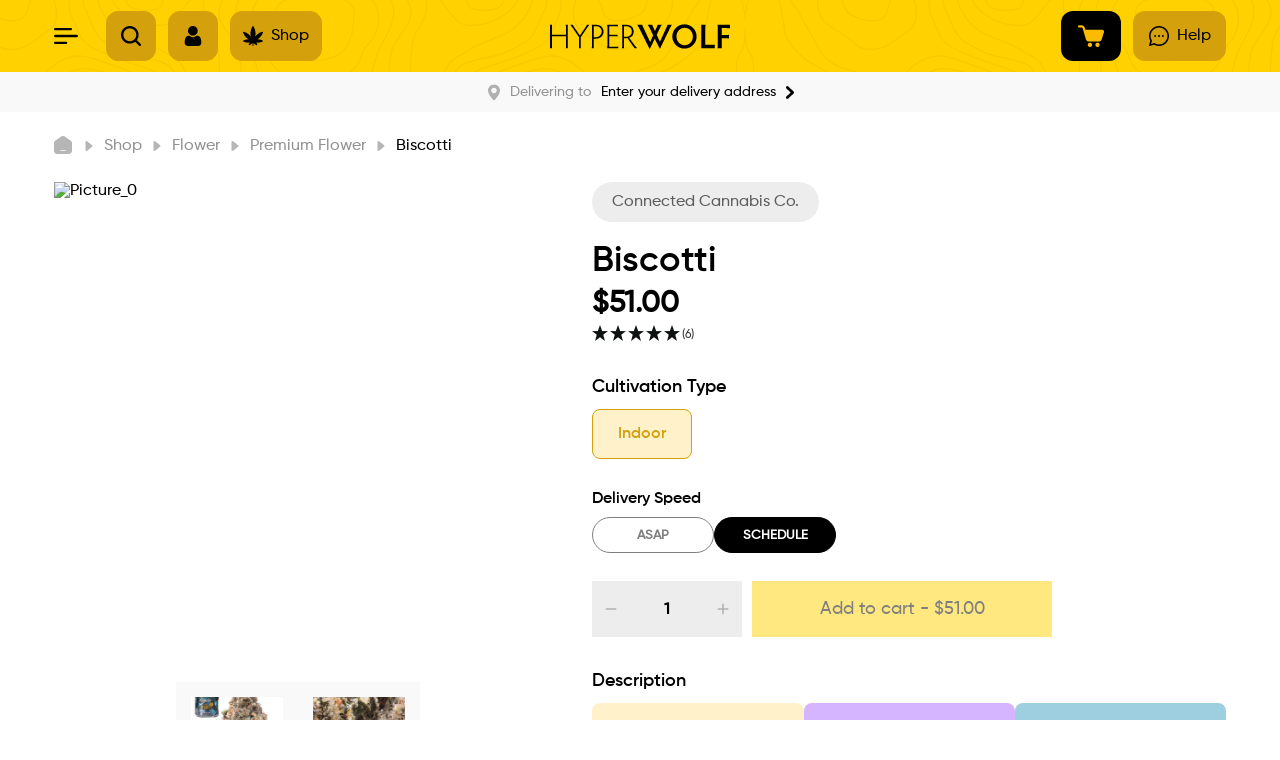

--- FILE ---
content_type: text/html; charset=utf-8
request_url: https://hyperwolf.com/shop/product/biscotti-62c60a92dacb147c64183034
body_size: 31960
content:
<!DOCTYPE html><html lang="en"><head><meta charSet="utf-8"/><meta name="viewport" content="maximum-scale=1, initial-scale=1, width=device-width"/><link rel="stylesheet" href="https://assets.reviews.io/css/widgets/carousel-widget.css?_t=2024051407"/><link rel="stylesheet" href="https://assets.reviews.io/iconfont/reviewsio-icons/style.css?_t=2024051407"/><link rel="stylesheet" href="https://assets.reviews.io/css/widgets/carousel-widget.css?_t=2024051407"/><link rel="stylesheet" href="https://assets.reviews.io/iconfont/reviewsio-icons/style.css?_t=2024051407"/><link rel="stylesheet" href="https://widget.reviews.io/rating-snippet/dist.css"/><title>Connected Cannabis Co. Biscotti Flower Strain (hybrid), 3.5g</title><link rel="icon" href="/favicon.ico"/><meta property="og:title" name="og:title" content=""/><meta property="title" name="title" content=""/><meta property="og:image" content="https://connect-files-public.s3.amazonaws.com/Connected---Biscotti-6b9dd584-a5a9-42f2-afb7-14426f56a412.png"/><meta property="og:description" name="og:description" content="Shop for Connected Cannabis Co. Biscotti Flower Strain (hybrid), 3.5g"/><meta property="description" name="description" content="Shop for Connected Cannabis Co. Biscotti Flower Strain (hybrid), 3.5g"/><link rel="canonical" href="https://hyperwolf.com/shop/product/biscotti-62c60a92dacb147c64183034"/><meta name="next-head-count" content="16"/><meta name="viewport" content="maximum-scale=1, initial-scale=1, width=device-width"/><link rel="preconnect" href="https://fonts.gstatic.com" crossorigin /><link rel="preload" href="/_next/static/css/7fb5b373b471b471.css" as="style"/><link rel="stylesheet" href="/_next/static/css/7fb5b373b471b471.css" data-n-g=""/><noscript data-n-css=""></noscript><script defer="" nomodule="" src="/_next/static/chunks/polyfills-c67a75d1b6f99dc8.js"></script><script data-partytown-config="">
            partytown = {
              lib: "/_next/static/~partytown/"
            };
          </script><script data-partytown="">!(function(w,p,f,c){c=w[p]=w[p]||{};c[f]=(c[f]||[])})(window,'partytown','forward');/* Partytown 0.7.6 - MIT builder.io */
!function(t,e,n,i,r,o,a,d,s,c,p,l){function u(){l||(l=1,"/"==(a=(o.lib||"/~partytown/")+(o.debug?"debug/":""))[0]&&(s=e.querySelectorAll('script[type="text/partytown"]'),i!=t?i.dispatchEvent(new CustomEvent("pt1",{detail:t})):(d=setTimeout(f,1e4),e.addEventListener("pt0",w),r?h(1):n.serviceWorker?n.serviceWorker.register(a+(o.swPath||"partytown-sw.js"),{scope:a}).then((function(t){t.active?h():t.installing&&t.installing.addEventListener("statechange",(function(t){"activated"==t.target.state&&h()}))}),console.error):f())))}function h(t){c=e.createElement(t?"script":"iframe"),t||(c.setAttribute("style","display:block;width:0;height:0;border:0;visibility:hidden"),c.setAttribute("aria-hidden",!0)),c.src=a+"partytown-"+(t?"atomics.js?v=0.7.6":"sandbox-sw.html?"+Date.now()),e.body.appendChild(c)}function f(n,r){for(w(),i==t&&(o.forward||[]).map((function(e){delete t[e.split(".")[0]]})),n=0;n<s.length;n++)(r=e.createElement("script")).innerHTML=s[n].innerHTML,e.head.appendChild(r);c&&c.parentNode.removeChild(c)}function w(){clearTimeout(d)}o=t.partytown||{},i==t&&(o.forward||[]).map((function(e){p=t,e.split(".").map((function(e,n,i){p=p[i[n]]=n+1<i.length?"push"==i[n+1]?[]:p[i[n]]||{}:function(){(t._ptf=t._ptf||[]).push(i,arguments)}}))})),"complete"==e.readyState?u():(t.addEventListener("DOMContentLoaded",u),t.addEventListener("load",u))}(window,document,navigator,top,window.crossOriginIsolated);</script><script src="https://maps.googleapis.com/maps/api/js?key=AIzaSyBCgeP82FeY6ct5sMoUO62zk_eXa97Fik0&amp;libraries=places" defer="" data-nscript="beforeInteractive"></script><script src="//widget.reviews.io/modern-widgets/nuggets.js" defer="" data-nscript="beforeInteractive"></script><script src="https://widget.reviews.io/carousel-inline-iframeless/dist.js?_t=2024051407" defer="" data-nscript="beforeInteractive"></script><script src="https://widget.reviews.io/carousel-inline-iframeless/dist.js?_t=2024051407" defer="" data-nscript="beforeInteractive"></script><script src="//widget.reviews.io/modern-widgets/nuggets.js" defer="" data-nscript="beforeInteractive"></script><script src="https://widget.reviews.io/polaris/build.js" defer="" data-nscript="beforeInteractive"></script><script src="https://widget.reviews.io/rating-snippet/dist.js" defer="" data-nscript="beforeInteractive"></script><script src="/_next/static/chunks/webpack-6d0ded25b14b4e7b.js" defer=""></script><script src="/_next/static/chunks/framework-79bce4a3a540b080.js" defer=""></script><script src="/_next/static/chunks/main-b5d882e09d86acbf.js" defer=""></script><script src="/_next/static/chunks/pages/_app-0522fa382e5c83eb.js" defer=""></script><script src="/_next/static/chunks/1575-2b938ec092f26e05.js" defer=""></script><script src="/_next/static/chunks/987-73910b01bac5179a.js" defer=""></script><script src="/_next/static/chunks/pages/shop/product/%5Bids%5D-18ef02ea51d56cea.js" defer=""></script><script src="/_next/static/cq_-SfFW78x_Sck1zNiSO/_buildManifest.js" defer=""></script><script src="/_next/static/cq_-SfFW78x_Sck1zNiSO/_ssgManifest.js" defer=""></script><style id="jss-server-side">.MuiTypography-root {
  margin: 0;
}
.MuiTypography-body2 {
  font-size: 0.875rem;
  font-family: Gilroy-Medium;
  font-weight: 400;
  line-height: 1.43;
}
.MuiTypography-body1 {
  font-size: 1rem;
  font-family: Gilroy-Medium;
  font-weight: 400;
  line-height: 1.5;
}
.MuiTypography-caption {
  font-size: 0.75rem;
  font-family: Gilroy-Medium;
  font-weight: 400;
  line-height: 1.66;
}
.MuiTypography-button {
  font-size: 0.875rem;
  font-family: Gilroy-Medium;
  font-weight: 500;
  line-height: 1.75;
  text-transform: uppercase;
}
.MuiTypography-h1 {
  font-size: 6rem;
  font-family: Gilroy-Medium;
  font-weight: 300;
  line-height: 1.167;
}
.MuiTypography-h2 {
  font-size: 3.75rem;
  font-family: Gilroy-Medium;
  font-weight: 300;
  line-height: 1.2;
}
.MuiTypography-h3 {
  font-size: 3rem;
  font-family: Gilroy-Medium;
  font-weight: 400;
  line-height: 1.167;
}
.MuiTypography-h4 {
  font-size: 2.125rem;
  font-family: Gilroy-Medium;
  font-weight: 400;
  line-height: 1.235;
}
.MuiTypography-h5 {
  font-size: 1.5rem;
  font-family: Gilroy-Medium;
  font-weight: 400;
  line-height: 1.334;
}
.MuiTypography-h6 {
  font-size: 1.25rem;
  font-family: Gilroy-Medium;
  font-weight: 500;
  line-height: 1.6;
}
.MuiTypography-subtitle1 {
  font-size: 1rem;
  font-family: Gilroy-Medium;
  font-weight: 400;
  line-height: 1.75;
}
.MuiTypography-subtitle2 {
  font-size: 0.875rem;
  font-family: Gilroy-Medium;
  font-weight: 500;
  line-height: 1.57;
}
.MuiTypography-overline {
  font-size: 0.75rem;
  font-family: Gilroy-Medium;
  font-weight: 400;
  line-height: 2.66;
  text-transform: uppercase;
}
.MuiTypography-srOnly {
  width: 1px;
  height: 1px;
  overflow: hidden;
  position: absolute;
}
.MuiTypography-alignLeft {
  text-align: left;
}
.MuiTypography-alignCenter {
  text-align: center;
}
.MuiTypography-alignRight {
  text-align: right;
}
.MuiTypography-alignJustify {
  text-align: justify;
}
.MuiTypography-noWrap {
  overflow: hidden;
  white-space: nowrap;
  text-overflow: ellipsis;
}
.MuiTypography-gutterBottom {
  margin-bottom: 0.35em;
}
.MuiTypography-paragraph {
  margin-bottom: 16px;
}
.MuiTypography-colorInherit {
  color: inherit;
}
.MuiTypography-colorPrimary {
  color: #2867B2;
}
.MuiTypography-colorSecondary {
  color: #ff1744;
}
.MuiTypography-colorTextPrimary {
  color: rgba(0, 0, 0, 0.87);
}
.MuiTypography-colorTextSecondary {
  color: rgba(0, 0, 0, 0.54);
}
.MuiTypography-colorError {
  color: #ff1744;
}
.MuiTypography-displayInline {
  display: inline;
}
.MuiTypography-displayBlock {
  display: block;
}
.MuiButtonBase-root {
  color: inherit;
  border: 0;
  cursor: pointer;
  margin: 0;
  display: inline-flex;
  outline: 0;
  padding: 0;
  position: relative;
  align-items: center;
  user-select: none;
  border-radius: 0;
  vertical-align: middle;
  -moz-appearance: none;
  justify-content: center;
  text-decoration: none;
  background-color: transparent;
  -webkit-appearance: none;
  -webkit-tap-highlight-color: transparent;
}
.MuiButtonBase-root::-moz-focus-inner {
  border-style: none;
}
.MuiButtonBase-root.Mui-disabled {
  cursor: default;
  pointer-events: none;
}
@media print {
  .MuiButtonBase-root {
    color-adjust: exact;
  }
}
  .MuiButton-root {
    color: rgba(0, 0, 0, 0.87);
    padding: 6px 16px;
    font-size: 0.875rem;
    min-width: 64px;
    box-sizing: border-box;
    transition: background-color 250ms cubic-bezier(0.4, 0, 0.2, 1) 0ms,box-shadow 250ms cubic-bezier(0.4, 0, 0.2, 1) 0ms,border 250ms cubic-bezier(0.4, 0, 0.2, 1) 0ms;
    font-family: Gilroy-Medium;
    font-weight: 500;
    line-height: 1.75;
    border-radius: 4px;
    text-transform: uppercase;
  }
  .MuiButton-root:hover {
    text-decoration: none;
    background-color: rgba(0, 0, 0, 0.04);
  }
  .MuiButton-root.Mui-disabled {
    color: rgba(0, 0, 0, 0.26);
  }
@media (hover: none) {
  .MuiButton-root:hover {
    background-color: transparent;
  }
}
  .MuiButton-root:hover.Mui-disabled {
    background-color: transparent;
  }
  .MuiButton-label {
    width: 100%;
    display: inherit;
    align-items: inherit;
    justify-content: inherit;
  }
  .MuiButton-text {
    padding: 6px 8px;
  }
  .MuiButton-textPrimary {
    color: #2867B2;
  }
  .MuiButton-textPrimary:hover {
    background-color: rgba(40, 103, 178, 0.04);
  }
@media (hover: none) {
  .MuiButton-textPrimary:hover {
    background-color: transparent;
  }
}
  .MuiButton-textSecondary {
    color: #ff1744;
  }
  .MuiButton-textSecondary:hover {
    background-color: rgba(255, 23, 68, 0.04);
  }
@media (hover: none) {
  .MuiButton-textSecondary:hover {
    background-color: transparent;
  }
}
  .MuiButton-outlined {
    border: 1px solid rgba(0, 0, 0, 0.23);
    padding: 5px 15px;
  }
  .MuiButton-outlined.Mui-disabled {
    border: 1px solid rgba(0, 0, 0, 0.12);
  }
  .MuiButton-outlinedPrimary {
    color: #2867B2;
    border: 1px solid rgba(40, 103, 178, 0.5);
  }
  .MuiButton-outlinedPrimary:hover {
    border: 1px solid #2867B2;
    background-color: rgba(40, 103, 178, 0.04);
  }
@media (hover: none) {
  .MuiButton-outlinedPrimary:hover {
    background-color: transparent;
  }
}
  .MuiButton-outlinedSecondary {
    color: #ff1744;
    border: 1px solid rgba(255, 23, 68, 0.5);
  }
  .MuiButton-outlinedSecondary:hover {
    border: 1px solid #ff1744;
    background-color: rgba(255, 23, 68, 0.04);
  }
  .MuiButton-outlinedSecondary.Mui-disabled {
    border: 1px solid rgba(0, 0, 0, 0.26);
  }
@media (hover: none) {
  .MuiButton-outlinedSecondary:hover {
    background-color: transparent;
  }
}
  .MuiButton-contained {
    color: rgba(0, 0, 0, 0.87);
    box-shadow: 0px 3px 1px -2px rgba(0,0,0,0.2),0px 2px 2px 0px rgba(0,0,0,0.14),0px 1px 5px 0px rgba(0,0,0,0.12);
    background-color: #e0e0e0;
  }
  .MuiButton-contained:hover {
    box-shadow: 0px 2px 4px -1px rgba(0,0,0,0.2),0px 4px 5px 0px rgba(0,0,0,0.14),0px 1px 10px 0px rgba(0,0,0,0.12);
    background-color: #d5d5d5;
  }
  .MuiButton-contained.Mui-focusVisible {
    box-shadow: 0px 3px 5px -1px rgba(0,0,0,0.2),0px 6px 10px 0px rgba(0,0,0,0.14),0px 1px 18px 0px rgba(0,0,0,0.12);
  }
  .MuiButton-contained:active {
    box-shadow: 0px 5px 5px -3px rgba(0,0,0,0.2),0px 8px 10px 1px rgba(0,0,0,0.14),0px 3px 14px 2px rgba(0,0,0,0.12);
  }
  .MuiButton-contained.Mui-disabled {
    color: rgba(0, 0, 0, 0.26);
    box-shadow: none;
    background-color: rgba(0, 0, 0, 0.12);
  }
@media (hover: none) {
  .MuiButton-contained:hover {
    box-shadow: 0px 3px 1px -2px rgba(0,0,0,0.2),0px 2px 2px 0px rgba(0,0,0,0.14),0px 1px 5px 0px rgba(0,0,0,0.12);
    background-color: #e0e0e0;
  }
}
  .MuiButton-contained:hover.Mui-disabled {
    background-color: rgba(0, 0, 0, 0.12);
  }
  .MuiButton-containedPrimary {
    color: #fff;
    background-color: #2867B2;
  }
  .MuiButton-containedPrimary:hover {
    background-color: rgb(28, 72, 124);
  }
@media (hover: none) {
  .MuiButton-containedPrimary:hover {
    background-color: #2867B2;
  }
}
  .MuiButton-containedSecondary {
    color: #fff;
    background-color: #ff1744;
  }
  .MuiButton-containedSecondary:hover {
    background-color: rgb(178, 16, 47);
  }
@media (hover: none) {
  .MuiButton-containedSecondary:hover {
    background-color: #ff1744;
  }
}
  .MuiButton-disableElevation {
    box-shadow: none;
  }
  .MuiButton-disableElevation:hover {
    box-shadow: none;
  }
  .MuiButton-disableElevation.Mui-focusVisible {
    box-shadow: none;
  }
  .MuiButton-disableElevation:active {
    box-shadow: none;
  }
  .MuiButton-disableElevation.Mui-disabled {
    box-shadow: none;
  }
  .MuiButton-colorInherit {
    color: inherit;
    border-color: currentColor;
  }
  .MuiButton-textSizeSmall {
    padding: 4px 5px;
    font-size: 0.8125rem;
  }
  .MuiButton-textSizeLarge {
    padding: 8px 11px;
    font-size: 0.9375rem;
  }
  .MuiButton-outlinedSizeSmall {
    padding: 3px 9px;
    font-size: 0.8125rem;
  }
  .MuiButton-outlinedSizeLarge {
    padding: 7px 21px;
    font-size: 0.9375rem;
  }
  .MuiButton-containedSizeSmall {
    padding: 4px 10px;
    font-size: 0.8125rem;
  }
  .MuiButton-containedSizeLarge {
    padding: 8px 22px;
    font-size: 0.9375rem;
  }
  .MuiButton-fullWidth {
    width: 100%;
  }
  .MuiButton-startIcon {
    display: inherit;
    margin-left: -4px;
    margin-right: 8px;
  }
  .MuiButton-startIcon.MuiButton-iconSizeSmall {
    margin-left: -2px;
  }
  .MuiButton-endIcon {
    display: inherit;
    margin-left: 8px;
    margin-right: -4px;
  }
  .MuiButton-endIcon.MuiButton-iconSizeSmall {
    margin-right: -2px;
  }
  .MuiButton-iconSizeSmall > *:first-child {
    font-size: 18px;
  }
  .MuiButton-iconSizeMedium > *:first-child {
    font-size: 20px;
  }
  .MuiButton-iconSizeLarge > *:first-child {
    font-size: 22px;
  }
  .MuiGrid-container {
    width: 100%;
    display: flex;
    flex-wrap: wrap;
    box-sizing: border-box;
  }
  .MuiGrid-item {
    margin: 0;
    box-sizing: border-box;
  }
  .MuiGrid-zeroMinWidth {
    min-width: 0;
  }
  .MuiGrid-direction-xs-column {
    flex-direction: column;
  }
  .MuiGrid-direction-xs-column-reverse {
    flex-direction: column-reverse;
  }
  .MuiGrid-direction-xs-row-reverse {
    flex-direction: row-reverse;
  }
  .MuiGrid-wrap-xs-nowrap {
    flex-wrap: nowrap;
  }
  .MuiGrid-wrap-xs-wrap-reverse {
    flex-wrap: wrap-reverse;
  }
  .MuiGrid-align-items-xs-center {
    align-items: center;
  }
  .MuiGrid-align-items-xs-flex-start {
    align-items: flex-start;
  }
  .MuiGrid-align-items-xs-flex-end {
    align-items: flex-end;
  }
  .MuiGrid-align-items-xs-baseline {
    align-items: baseline;
  }
  .MuiGrid-align-content-xs-center {
    align-content: center;
  }
  .MuiGrid-align-content-xs-flex-start {
    align-content: flex-start;
  }
  .MuiGrid-align-content-xs-flex-end {
    align-content: flex-end;
  }
  .MuiGrid-align-content-xs-space-between {
    align-content: space-between;
  }
  .MuiGrid-align-content-xs-space-around {
    align-content: space-around;
  }
  .MuiGrid-justify-content-xs-center {
    justify-content: center;
  }
  .MuiGrid-justify-content-xs-flex-end {
    justify-content: flex-end;
  }
  .MuiGrid-justify-content-xs-space-between {
    justify-content: space-between;
  }
  .MuiGrid-justify-content-xs-space-around {
    justify-content: space-around;
  }
  .MuiGrid-justify-content-xs-space-evenly {
    justify-content: space-evenly;
  }
  .MuiGrid-spacing-xs-1 {
    width: calc(100% + 8px);
    margin: -4px;
  }
  .MuiGrid-spacing-xs-1 > .MuiGrid-item {
    padding: 4px;
  }
  .MuiGrid-spacing-xs-2 {
    width: calc(100% + 16px);
    margin: -8px;
  }
  .MuiGrid-spacing-xs-2 > .MuiGrid-item {
    padding: 8px;
  }
  .MuiGrid-spacing-xs-3 {
    width: calc(100% + 24px);
    margin: -12px;
  }
  .MuiGrid-spacing-xs-3 > .MuiGrid-item {
    padding: 12px;
  }
  .MuiGrid-spacing-xs-4 {
    width: calc(100% + 32px);
    margin: -16px;
  }
  .MuiGrid-spacing-xs-4 > .MuiGrid-item {
    padding: 16px;
  }
  .MuiGrid-spacing-xs-5 {
    width: calc(100% + 40px);
    margin: -20px;
  }
  .MuiGrid-spacing-xs-5 > .MuiGrid-item {
    padding: 20px;
  }
  .MuiGrid-spacing-xs-6 {
    width: calc(100% + 48px);
    margin: -24px;
  }
  .MuiGrid-spacing-xs-6 > .MuiGrid-item {
    padding: 24px;
  }
  .MuiGrid-spacing-xs-7 {
    width: calc(100% + 56px);
    margin: -28px;
  }
  .MuiGrid-spacing-xs-7 > .MuiGrid-item {
    padding: 28px;
  }
  .MuiGrid-spacing-xs-8 {
    width: calc(100% + 64px);
    margin: -32px;
  }
  .MuiGrid-spacing-xs-8 > .MuiGrid-item {
    padding: 32px;
  }
  .MuiGrid-spacing-xs-9 {
    width: calc(100% + 72px);
    margin: -36px;
  }
  .MuiGrid-spacing-xs-9 > .MuiGrid-item {
    padding: 36px;
  }
  .MuiGrid-spacing-xs-10 {
    width: calc(100% + 80px);
    margin: -40px;
  }
  .MuiGrid-spacing-xs-10 > .MuiGrid-item {
    padding: 40px;
  }
  .MuiGrid-grid-xs-auto {
    flex-grow: 0;
    max-width: none;
    flex-basis: auto;
  }
  .MuiGrid-grid-xs-true {
    flex-grow: 1;
    max-width: 100%;
    flex-basis: 0;
  }
  .MuiGrid-grid-xs-1 {
    flex-grow: 0;
    max-width: 8.333333%;
    flex-basis: 8.333333%;
  }
  .MuiGrid-grid-xs-2 {
    flex-grow: 0;
    max-width: 16.666667%;
    flex-basis: 16.666667%;
  }
  .MuiGrid-grid-xs-3 {
    flex-grow: 0;
    max-width: 25%;
    flex-basis: 25%;
  }
  .MuiGrid-grid-xs-4 {
    flex-grow: 0;
    max-width: 33.333333%;
    flex-basis: 33.333333%;
  }
  .MuiGrid-grid-xs-5 {
    flex-grow: 0;
    max-width: 41.666667%;
    flex-basis: 41.666667%;
  }
  .MuiGrid-grid-xs-6 {
    flex-grow: 0;
    max-width: 50%;
    flex-basis: 50%;
  }
  .MuiGrid-grid-xs-7 {
    flex-grow: 0;
    max-width: 58.333333%;
    flex-basis: 58.333333%;
  }
  .MuiGrid-grid-xs-8 {
    flex-grow: 0;
    max-width: 66.666667%;
    flex-basis: 66.666667%;
  }
  .MuiGrid-grid-xs-9 {
    flex-grow: 0;
    max-width: 75%;
    flex-basis: 75%;
  }
  .MuiGrid-grid-xs-10 {
    flex-grow: 0;
    max-width: 83.333333%;
    flex-basis: 83.333333%;
  }
  .MuiGrid-grid-xs-11 {
    flex-grow: 0;
    max-width: 91.666667%;
    flex-basis: 91.666667%;
  }
  .MuiGrid-grid-xs-12 {
    flex-grow: 0;
    max-width: 100%;
    flex-basis: 100%;
  }
@media (min-width:600px) {
  .MuiGrid-grid-sm-auto {
    flex-grow: 0;
    max-width: none;
    flex-basis: auto;
  }
  .MuiGrid-grid-sm-true {
    flex-grow: 1;
    max-width: 100%;
    flex-basis: 0;
  }
  .MuiGrid-grid-sm-1 {
    flex-grow: 0;
    max-width: 8.333333%;
    flex-basis: 8.333333%;
  }
  .MuiGrid-grid-sm-2 {
    flex-grow: 0;
    max-width: 16.666667%;
    flex-basis: 16.666667%;
  }
  .MuiGrid-grid-sm-3 {
    flex-grow: 0;
    max-width: 25%;
    flex-basis: 25%;
  }
  .MuiGrid-grid-sm-4 {
    flex-grow: 0;
    max-width: 33.333333%;
    flex-basis: 33.333333%;
  }
  .MuiGrid-grid-sm-5 {
    flex-grow: 0;
    max-width: 41.666667%;
    flex-basis: 41.666667%;
  }
  .MuiGrid-grid-sm-6 {
    flex-grow: 0;
    max-width: 50%;
    flex-basis: 50%;
  }
  .MuiGrid-grid-sm-7 {
    flex-grow: 0;
    max-width: 58.333333%;
    flex-basis: 58.333333%;
  }
  .MuiGrid-grid-sm-8 {
    flex-grow: 0;
    max-width: 66.666667%;
    flex-basis: 66.666667%;
  }
  .MuiGrid-grid-sm-9 {
    flex-grow: 0;
    max-width: 75%;
    flex-basis: 75%;
  }
  .MuiGrid-grid-sm-10 {
    flex-grow: 0;
    max-width: 83.333333%;
    flex-basis: 83.333333%;
  }
  .MuiGrid-grid-sm-11 {
    flex-grow: 0;
    max-width: 91.666667%;
    flex-basis: 91.666667%;
  }
  .MuiGrid-grid-sm-12 {
    flex-grow: 0;
    max-width: 100%;
    flex-basis: 100%;
  }
}
@media (min-width:960px) {
  .MuiGrid-grid-md-auto {
    flex-grow: 0;
    max-width: none;
    flex-basis: auto;
  }
  .MuiGrid-grid-md-true {
    flex-grow: 1;
    max-width: 100%;
    flex-basis: 0;
  }
  .MuiGrid-grid-md-1 {
    flex-grow: 0;
    max-width: 8.333333%;
    flex-basis: 8.333333%;
  }
  .MuiGrid-grid-md-2 {
    flex-grow: 0;
    max-width: 16.666667%;
    flex-basis: 16.666667%;
  }
  .MuiGrid-grid-md-3 {
    flex-grow: 0;
    max-width: 25%;
    flex-basis: 25%;
  }
  .MuiGrid-grid-md-4 {
    flex-grow: 0;
    max-width: 33.333333%;
    flex-basis: 33.333333%;
  }
  .MuiGrid-grid-md-5 {
    flex-grow: 0;
    max-width: 41.666667%;
    flex-basis: 41.666667%;
  }
  .MuiGrid-grid-md-6 {
    flex-grow: 0;
    max-width: 50%;
    flex-basis: 50%;
  }
  .MuiGrid-grid-md-7 {
    flex-grow: 0;
    max-width: 58.333333%;
    flex-basis: 58.333333%;
  }
  .MuiGrid-grid-md-8 {
    flex-grow: 0;
    max-width: 66.666667%;
    flex-basis: 66.666667%;
  }
  .MuiGrid-grid-md-9 {
    flex-grow: 0;
    max-width: 75%;
    flex-basis: 75%;
  }
  .MuiGrid-grid-md-10 {
    flex-grow: 0;
    max-width: 83.333333%;
    flex-basis: 83.333333%;
  }
  .MuiGrid-grid-md-11 {
    flex-grow: 0;
    max-width: 91.666667%;
    flex-basis: 91.666667%;
  }
  .MuiGrid-grid-md-12 {
    flex-grow: 0;
    max-width: 100%;
    flex-basis: 100%;
  }
}
@media (min-width:1280px) {
  .MuiGrid-grid-lg-auto {
    flex-grow: 0;
    max-width: none;
    flex-basis: auto;
  }
  .MuiGrid-grid-lg-true {
    flex-grow: 1;
    max-width: 100%;
    flex-basis: 0;
  }
  .MuiGrid-grid-lg-1 {
    flex-grow: 0;
    max-width: 8.333333%;
    flex-basis: 8.333333%;
  }
  .MuiGrid-grid-lg-2 {
    flex-grow: 0;
    max-width: 16.666667%;
    flex-basis: 16.666667%;
  }
  .MuiGrid-grid-lg-3 {
    flex-grow: 0;
    max-width: 25%;
    flex-basis: 25%;
  }
  .MuiGrid-grid-lg-4 {
    flex-grow: 0;
    max-width: 33.333333%;
    flex-basis: 33.333333%;
  }
  .MuiGrid-grid-lg-5 {
    flex-grow: 0;
    max-width: 41.666667%;
    flex-basis: 41.666667%;
  }
  .MuiGrid-grid-lg-6 {
    flex-grow: 0;
    max-width: 50%;
    flex-basis: 50%;
  }
  .MuiGrid-grid-lg-7 {
    flex-grow: 0;
    max-width: 58.333333%;
    flex-basis: 58.333333%;
  }
  .MuiGrid-grid-lg-8 {
    flex-grow: 0;
    max-width: 66.666667%;
    flex-basis: 66.666667%;
  }
  .MuiGrid-grid-lg-9 {
    flex-grow: 0;
    max-width: 75%;
    flex-basis: 75%;
  }
  .MuiGrid-grid-lg-10 {
    flex-grow: 0;
    max-width: 83.333333%;
    flex-basis: 83.333333%;
  }
  .MuiGrid-grid-lg-11 {
    flex-grow: 0;
    max-width: 91.666667%;
    flex-basis: 91.666667%;
  }
  .MuiGrid-grid-lg-12 {
    flex-grow: 0;
    max-width: 100%;
    flex-basis: 100%;
  }
}
@media (min-width:1920px) {
  .MuiGrid-grid-xl-auto {
    flex-grow: 0;
    max-width: none;
    flex-basis: auto;
  }
  .MuiGrid-grid-xl-true {
    flex-grow: 1;
    max-width: 100%;
    flex-basis: 0;
  }
  .MuiGrid-grid-xl-1 {
    flex-grow: 0;
    max-width: 8.333333%;
    flex-basis: 8.333333%;
  }
  .MuiGrid-grid-xl-2 {
    flex-grow: 0;
    max-width: 16.666667%;
    flex-basis: 16.666667%;
  }
  .MuiGrid-grid-xl-3 {
    flex-grow: 0;
    max-width: 25%;
    flex-basis: 25%;
  }
  .MuiGrid-grid-xl-4 {
    flex-grow: 0;
    max-width: 33.333333%;
    flex-basis: 33.333333%;
  }
  .MuiGrid-grid-xl-5 {
    flex-grow: 0;
    max-width: 41.666667%;
    flex-basis: 41.666667%;
  }
  .MuiGrid-grid-xl-6 {
    flex-grow: 0;
    max-width: 50%;
    flex-basis: 50%;
  }
  .MuiGrid-grid-xl-7 {
    flex-grow: 0;
    max-width: 58.333333%;
    flex-basis: 58.333333%;
  }
  .MuiGrid-grid-xl-8 {
    flex-grow: 0;
    max-width: 66.666667%;
    flex-basis: 66.666667%;
  }
  .MuiGrid-grid-xl-9 {
    flex-grow: 0;
    max-width: 75%;
    flex-basis: 75%;
  }
  .MuiGrid-grid-xl-10 {
    flex-grow: 0;
    max-width: 83.333333%;
    flex-basis: 83.333333%;
  }
  .MuiGrid-grid-xl-11 {
    flex-grow: 0;
    max-width: 91.666667%;
    flex-basis: 91.666667%;
  }
  .MuiGrid-grid-xl-12 {
    flex-grow: 0;
    max-width: 100%;
    flex-basis: 100%;
  }
}
  .MuiContainer-root {
    width: 100%;
    display: block;
    box-sizing: border-box;
    margin-left: auto;
    margin-right: auto;
    padding-left: 16px;
    padding-right: 16px;
  }
@media (min-width:600px) {
  .MuiContainer-root {
    padding-left: 24px;
    padding-right: 24px;
  }
}
  .MuiContainer-disableGutters {
    padding-left: 0;
    padding-right: 0;
  }
@media (min-width:600px) {
  .MuiContainer-fixed {
    max-width: 600px;
  }
}
@media (min-width:960px) {
  .MuiContainer-fixed {
    max-width: 960px;
  }
}
@media (min-width:1280px) {
  .MuiContainer-fixed {
    max-width: 1280px;
  }
}
@media (min-width:1920px) {
  .MuiContainer-fixed {
    max-width: 1920px;
  }
}
@media (min-width:0px) {
  .MuiContainer-maxWidthXs {
    max-width: 444px;
  }
}
@media (min-width:600px) {
  .MuiContainer-maxWidthSm {
    max-width: 600px;
  }
}
@media (min-width:960px) {
  .MuiContainer-maxWidthMd {
    max-width: 960px;
  }
}
@media (min-width:1280px) {
  .MuiContainer-maxWidthLg {
    max-width: 1280px;
  }
}
@media (min-width:1920px) {
  .MuiContainer-maxWidthXl {
    max-width: 1920px;
  }
}
  .MuiDrawer-docked {
    flex: 0 0 auto;
  }
  .MuiDrawer-paper {
    top: 0;
    flex: 1 0 auto;
    height: 100%;
    display: flex;
    outline: 0;
    z-index: 1200;
    position: fixed;
    overflow-y: auto;
    flex-direction: column;
    -webkit-overflow-scrolling: touch;
  }
  .MuiDrawer-paperAnchorLeft {
    left: 0;
    right: auto;
  }
  .MuiDrawer-paperAnchorRight {
    left: auto;
    right: 0;
  }
  .MuiDrawer-paperAnchorTop {
    top: 0;
    left: 0;
    right: 0;
    bottom: auto;
    height: auto;
    max-height: 100%;
  }
  .MuiDrawer-paperAnchorBottom {
    top: auto;
    left: 0;
    right: 0;
    bottom: 0;
    height: auto;
    max-height: 100%;
  }
  .MuiDrawer-paperAnchorDockedLeft {
    border-right: 1px solid rgba(0, 0, 0, 0.12);
  }
  .MuiDrawer-paperAnchorDockedTop {
    border-bottom: 1px solid rgba(0, 0, 0, 0.12);
  }
  .MuiDrawer-paperAnchorDockedRight {
    border-left: 1px solid rgba(0, 0, 0, 0.12);
  }
  .MuiDrawer-paperAnchorDockedBottom {
    border-top: 1px solid rgba(0, 0, 0, 0.12);
  }
  .MuiLink-underlineNone {
    text-decoration: none;
  }
  .MuiLink-underlineHover {
    text-decoration: none;
  }
  .MuiLink-underlineHover:hover {
    text-decoration: underline;
  }
  .MuiLink-underlineAlways {
    text-decoration: underline;
  }
  .MuiLink-button {
    border: 0;
    cursor: pointer;
    margin: 0;
    outline: 0;
    padding: 0;
    position: relative;
    user-select: none;
    border-radius: 0;
    vertical-align: middle;
    -moz-appearance: none;
    background-color: transparent;
    -webkit-appearance: none;
    -webkit-tap-highlight-color: transparent;
  }
  .MuiLink-button::-moz-focus-inner {
    border-style: none;
  }
  .MuiLink-button.Mui-focusVisible {
    outline: auto;
  }</style><style data-href="https://fonts.googleapis.com/css2?family=Kanit:ital,wght@0,100;0,200;0,300;0,400;0,500;0,600;0,700;0,800;0,900;1,100;1,200;1,300;1,400;1,500;1,600;1,700;1,800;1,900&display=swap">@font-face{font-family:'Kanit';font-style:italic;font-weight:100;font-display:swap;src:url(https://fonts.gstatic.com/l/font?kit=nKKV-Go6G5tXcraQI2GAdg&skey=af6ebcb691038333&v=v17) format('woff')}@font-face{font-family:'Kanit';font-style:italic;font-weight:200;font-display:swap;src:url(https://fonts.gstatic.com/l/font?kit=nKKS-Go6G5tXcraQI82hVac&skey=5be4818c7c5589cd&v=v17) format('woff')}@font-face{font-family:'Kanit';font-style:italic;font-weight:300;font-display:swap;src:url(https://fonts.gstatic.com/l/font?kit=nKKS-Go6G5tXcraQI6miVac&skey=26ce3b98d24c6e21&v=v17) format('woff')}@font-face{font-family:'Kanit';font-style:italic;font-weight:400;font-display:swap;src:url(https://fonts.gstatic.com/l/font?kit=nKKX-Go6G5tXcraQGwY&skey=336f203e2505743&v=v17) format('woff')}@font-face{font-family:'Kanit';font-style:italic;font-weight:500;font-display:swap;src:url(https://fonts.gstatic.com/l/font?kit=nKKS-Go6G5tXcraQI_GjVac&skey=dfeb335f5dc0c656&v=v17) format('woff')}@font-face{font-family:'Kanit';font-style:italic;font-weight:600;font-display:swap;src:url(https://fonts.gstatic.com/l/font?kit=nKKS-Go6G5tXcraQI92kVac&skey=c9bb313d836b6604&v=v17) format('woff')}@font-face{font-family:'Kanit';font-style:italic;font-weight:700;font-display:swap;src:url(https://fonts.gstatic.com/l/font?kit=nKKS-Go6G5tXcraQI7mlVac&skey=639445fe76360cd9&v=v17) format('woff')}@font-face{font-family:'Kanit';font-style:italic;font-weight:800;font-display:swap;src:url(https://fonts.gstatic.com/l/font?kit=nKKS-Go6G5tXcraQI6WmVac&skey=54e5861002b7cf3e&v=v17) format('woff')}@font-face{font-family:'Kanit';font-style:italic;font-weight:900;font-display:swap;src:url(https://fonts.gstatic.com/l/font?kit=nKKS-Go6G5tXcraQI4GnVac&skey=7947e1141cd9170&v=v17) format('woff')}@font-face{font-family:'Kanit';font-style:normal;font-weight:100;font-display:swap;src:url(https://fonts.gstatic.com/l/font?kit=nKKX-Go6G5tXcr72GwY&skey=1fafa5416853f7e5&v=v17) format('woff')}@font-face{font-family:'Kanit';font-style:normal;font-weight:200;font-display:swap;src:url(https://fonts.gstatic.com/l/font?kit=nKKU-Go6G5tXcr5aOiWj&skey=4f9bb3526a17f8a6&v=v17) format('woff')}@font-face{font-family:'Kanit';font-style:normal;font-weight:300;font-display:swap;src:url(https://fonts.gstatic.com/l/font?kit=nKKU-Go6G5tXcr4-OSWj&skey=14ca640360d8623e&v=v17) format('woff')}@font-face{font-family:'Kanit';font-style:normal;font-weight:400;font-display:swap;src:url(https://fonts.gstatic.com/l/font?kit=nKKZ-Go6G5tXcoaR&skey=f700248af71fb487&v=v17) format('woff')}@font-face{font-family:'Kanit';font-style:normal;font-weight:500;font-display:swap;src:url(https://fonts.gstatic.com/l/font?kit=nKKU-Go6G5tXcr5mOCWj&skey=6cd9965664507be9&v=v17) format('woff')}@font-face{font-family:'Kanit';font-style:normal;font-weight:600;font-display:swap;src:url(https://fonts.gstatic.com/l/font?kit=nKKU-Go6G5tXcr5KPyWj&skey=37a1924777d7d1eb&v=v17) format('woff')}@font-face{font-family:'Kanit';font-style:normal;font-weight:700;font-display:swap;src:url(https://fonts.gstatic.com/l/font?kit=nKKU-Go6G5tXcr4uPiWj&skey=5c0b966606f30209&v=v17) format('woff')}@font-face{font-family:'Kanit';font-style:normal;font-weight:800;font-display:swap;src:url(https://fonts.gstatic.com/l/font?kit=nKKU-Go6G5tXcr4yPSWj&skey=33753599227b342&v=v17) format('woff')}@font-face{font-family:'Kanit';font-style:normal;font-weight:900;font-display:swap;src:url(https://fonts.gstatic.com/l/font?kit=nKKU-Go6G5tXcr4WPCWj&skey=d7003f9a8964e1d2&v=v17) format('woff')}@font-face{font-family:'Kanit';font-style:italic;font-weight:100;font-display:swap;src:url(https://fonts.gstatic.com/s/kanit/v17/nKKV-Go6G5tXcraQI2GwZoREHlh7Gtf_.woff2) format('woff2');unicode-range:U+02D7,U+0303,U+0331,U+0E01-0E5B,U+200C-200D,U+25CC}@font-face{font-family:'Kanit';font-style:italic;font-weight:100;font-display:swap;src:url(https://fonts.gstatic.com/s/kanit/v17/nKKV-Go6G5tXcraQI2GwfYREHlh7Gtf_.woff2) format('woff2');unicode-range:U+0102-0103,U+0110-0111,U+0128-0129,U+0168-0169,U+01A0-01A1,U+01AF-01B0,U+0300-0301,U+0303-0304,U+0308-0309,U+0323,U+0329,U+1EA0-1EF9,U+20AB}@font-face{font-family:'Kanit';font-style:italic;font-weight:100;font-display:swap;src:url(https://fonts.gstatic.com/s/kanit/v17/nKKV-Go6G5tXcraQI2GwfIREHlh7Gtf_.woff2) format('woff2');unicode-range:U+0100-02BA,U+02BD-02C5,U+02C7-02CC,U+02CE-02D7,U+02DD-02FF,U+0304,U+0308,U+0329,U+1D00-1DBF,U+1E00-1E9F,U+1EF2-1EFF,U+2020,U+20A0-20AB,U+20AD-20C0,U+2113,U+2C60-2C7F,U+A720-A7FF}@font-face{font-family:'Kanit';font-style:italic;font-weight:100;font-display:swap;src:url(https://fonts.gstatic.com/s/kanit/v17/nKKV-Go6G5tXcraQI2GwcoREHlh7Gg.woff2) format('woff2');unicode-range:U+0000-00FF,U+0131,U+0152-0153,U+02BB-02BC,U+02C6,U+02DA,U+02DC,U+0304,U+0308,U+0329,U+2000-206F,U+20AC,U+2122,U+2191,U+2193,U+2212,U+2215,U+FEFF,U+FFFD}@font-face{font-family:'Kanit';font-style:italic;font-weight:200;font-display:swap;src:url(https://fonts.gstatic.com/s/kanit/v17/nKKS-Go6G5tXcraQI82hZbdhMXBxEu_GOQ.woff2) format('woff2');unicode-range:U+02D7,U+0303,U+0331,U+0E01-0E5B,U+200C-200D,U+25CC}@font-face{font-family:'Kanit';font-style:italic;font-weight:200;font-display:swap;src:url(https://fonts.gstatic.com/s/kanit/v17/nKKS-Go6G5tXcraQI82hZaxhMXBxEu_GOQ.woff2) format('woff2');unicode-range:U+0102-0103,U+0110-0111,U+0128-0129,U+0168-0169,U+01A0-01A1,U+01AF-01B0,U+0300-0301,U+0303-0304,U+0308-0309,U+0323,U+0329,U+1EA0-1EF9,U+20AB}@font-face{font-family:'Kanit';font-style:italic;font-weight:200;font-display:swap;src:url(https://fonts.gstatic.com/s/kanit/v17/nKKS-Go6G5tXcraQI82hZa1hMXBxEu_GOQ.woff2) format('woff2');unicode-range:U+0100-02BA,U+02BD-02C5,U+02C7-02CC,U+02CE-02D7,U+02DD-02FF,U+0304,U+0308,U+0329,U+1D00-1DBF,U+1E00-1E9F,U+1EF2-1EFF,U+2020,U+20A0-20AB,U+20AD-20C0,U+2113,U+2C60-2C7F,U+A720-A7FF}@font-face{font-family:'Kanit';font-style:italic;font-weight:200;font-display:swap;src:url(https://fonts.gstatic.com/s/kanit/v17/nKKS-Go6G5tXcraQI82hZaNhMXBxEu8.woff2) format('woff2');unicode-range:U+0000-00FF,U+0131,U+0152-0153,U+02BB-02BC,U+02C6,U+02DA,U+02DC,U+0304,U+0308,U+0329,U+2000-206F,U+20AC,U+2122,U+2191,U+2193,U+2212,U+2215,U+FEFF,U+FFFD}@font-face{font-family:'Kanit';font-style:italic;font-weight:300;font-display:swap;src:url(https://fonts.gstatic.com/s/kanit/v17/nKKS-Go6G5tXcraQI6miZbdhMXBxEu_GOQ.woff2) format('woff2');unicode-range:U+02D7,U+0303,U+0331,U+0E01-0E5B,U+200C-200D,U+25CC}@font-face{font-family:'Kanit';font-style:italic;font-weight:300;font-display:swap;src:url(https://fonts.gstatic.com/s/kanit/v17/nKKS-Go6G5tXcraQI6miZaxhMXBxEu_GOQ.woff2) format('woff2');unicode-range:U+0102-0103,U+0110-0111,U+0128-0129,U+0168-0169,U+01A0-01A1,U+01AF-01B0,U+0300-0301,U+0303-0304,U+0308-0309,U+0323,U+0329,U+1EA0-1EF9,U+20AB}@font-face{font-family:'Kanit';font-style:italic;font-weight:300;font-display:swap;src:url(https://fonts.gstatic.com/s/kanit/v17/nKKS-Go6G5tXcraQI6miZa1hMXBxEu_GOQ.woff2) format('woff2');unicode-range:U+0100-02BA,U+02BD-02C5,U+02C7-02CC,U+02CE-02D7,U+02DD-02FF,U+0304,U+0308,U+0329,U+1D00-1DBF,U+1E00-1E9F,U+1EF2-1EFF,U+2020,U+20A0-20AB,U+20AD-20C0,U+2113,U+2C60-2C7F,U+A720-A7FF}@font-face{font-family:'Kanit';font-style:italic;font-weight:300;font-display:swap;src:url(https://fonts.gstatic.com/s/kanit/v17/nKKS-Go6G5tXcraQI6miZaNhMXBxEu8.woff2) format('woff2');unicode-range:U+0000-00FF,U+0131,U+0152-0153,U+02BB-02BC,U+02C6,U+02DA,U+02DC,U+0304,U+0308,U+0329,U+2000-206F,U+20AC,U+2122,U+2191,U+2193,U+2212,U+2215,U+FEFF,U+FFFD}@font-face{font-family:'Kanit';font-style:italic;font-weight:400;font-display:swap;src:url(https://fonts.gstatic.com/s/kanit/v17/nKKX-Go6G5tXcraQKxaAcI5DPFpLGw.woff2) format('woff2');unicode-range:U+02D7,U+0303,U+0331,U+0E01-0E5B,U+200C-200D,U+25CC}@font-face{font-family:'Kanit';font-style:italic;font-weight:400;font-display:swap;src:url(https://fonts.gstatic.com/s/kanit/v17/nKKX-Go6G5tXcraQKw2AcI5DPFpLGw.woff2) format('woff2');unicode-range:U+0102-0103,U+0110-0111,U+0128-0129,U+0168-0169,U+01A0-01A1,U+01AF-01B0,U+0300-0301,U+0303-0304,U+0308-0309,U+0323,U+0329,U+1EA0-1EF9,U+20AB}@font-face{font-family:'Kanit';font-style:italic;font-weight:400;font-display:swap;src:url(https://fonts.gstatic.com/s/kanit/v17/nKKX-Go6G5tXcraQKwyAcI5DPFpLGw.woff2) format('woff2');unicode-range:U+0100-02BA,U+02BD-02C5,U+02C7-02CC,U+02CE-02D7,U+02DD-02FF,U+0304,U+0308,U+0329,U+1D00-1DBF,U+1E00-1E9F,U+1EF2-1EFF,U+2020,U+20A0-20AB,U+20AD-20C0,U+2113,U+2C60-2C7F,U+A720-A7FF}@font-face{font-family:'Kanit';font-style:italic;font-weight:400;font-display:swap;src:url(https://fonts.gstatic.com/s/kanit/v17/nKKX-Go6G5tXcraQKwKAcI5DPFo.woff2) format('woff2');unicode-range:U+0000-00FF,U+0131,U+0152-0153,U+02BB-02BC,U+02C6,U+02DA,U+02DC,U+0304,U+0308,U+0329,U+2000-206F,U+20AC,U+2122,U+2191,U+2193,U+2212,U+2215,U+FEFF,U+FFFD}@font-face{font-family:'Kanit';font-style:italic;font-weight:500;font-display:swap;src:url(https://fonts.gstatic.com/s/kanit/v17/nKKS-Go6G5tXcraQI_GjZbdhMXBxEu_GOQ.woff2) format('woff2');unicode-range:U+02D7,U+0303,U+0331,U+0E01-0E5B,U+200C-200D,U+25CC}@font-face{font-family:'Kanit';font-style:italic;font-weight:500;font-display:swap;src:url(https://fonts.gstatic.com/s/kanit/v17/nKKS-Go6G5tXcraQI_GjZaxhMXBxEu_GOQ.woff2) format('woff2');unicode-range:U+0102-0103,U+0110-0111,U+0128-0129,U+0168-0169,U+01A0-01A1,U+01AF-01B0,U+0300-0301,U+0303-0304,U+0308-0309,U+0323,U+0329,U+1EA0-1EF9,U+20AB}@font-face{font-family:'Kanit';font-style:italic;font-weight:500;font-display:swap;src:url(https://fonts.gstatic.com/s/kanit/v17/nKKS-Go6G5tXcraQI_GjZa1hMXBxEu_GOQ.woff2) format('woff2');unicode-range:U+0100-02BA,U+02BD-02C5,U+02C7-02CC,U+02CE-02D7,U+02DD-02FF,U+0304,U+0308,U+0329,U+1D00-1DBF,U+1E00-1E9F,U+1EF2-1EFF,U+2020,U+20A0-20AB,U+20AD-20C0,U+2113,U+2C60-2C7F,U+A720-A7FF}@font-face{font-family:'Kanit';font-style:italic;font-weight:500;font-display:swap;src:url(https://fonts.gstatic.com/s/kanit/v17/nKKS-Go6G5tXcraQI_GjZaNhMXBxEu8.woff2) format('woff2');unicode-range:U+0000-00FF,U+0131,U+0152-0153,U+02BB-02BC,U+02C6,U+02DA,U+02DC,U+0304,U+0308,U+0329,U+2000-206F,U+20AC,U+2122,U+2191,U+2193,U+2212,U+2215,U+FEFF,U+FFFD}@font-face{font-family:'Kanit';font-style:italic;font-weight:600;font-display:swap;src:url(https://fonts.gstatic.com/s/kanit/v17/nKKS-Go6G5tXcraQI92kZbdhMXBxEu_GOQ.woff2) format('woff2');unicode-range:U+02D7,U+0303,U+0331,U+0E01-0E5B,U+200C-200D,U+25CC}@font-face{font-family:'Kanit';font-style:italic;font-weight:600;font-display:swap;src:url(https://fonts.gstatic.com/s/kanit/v17/nKKS-Go6G5tXcraQI92kZaxhMXBxEu_GOQ.woff2) format('woff2');unicode-range:U+0102-0103,U+0110-0111,U+0128-0129,U+0168-0169,U+01A0-01A1,U+01AF-01B0,U+0300-0301,U+0303-0304,U+0308-0309,U+0323,U+0329,U+1EA0-1EF9,U+20AB}@font-face{font-family:'Kanit';font-style:italic;font-weight:600;font-display:swap;src:url(https://fonts.gstatic.com/s/kanit/v17/nKKS-Go6G5tXcraQI92kZa1hMXBxEu_GOQ.woff2) format('woff2');unicode-range:U+0100-02BA,U+02BD-02C5,U+02C7-02CC,U+02CE-02D7,U+02DD-02FF,U+0304,U+0308,U+0329,U+1D00-1DBF,U+1E00-1E9F,U+1EF2-1EFF,U+2020,U+20A0-20AB,U+20AD-20C0,U+2113,U+2C60-2C7F,U+A720-A7FF}@font-face{font-family:'Kanit';font-style:italic;font-weight:600;font-display:swap;src:url(https://fonts.gstatic.com/s/kanit/v17/nKKS-Go6G5tXcraQI92kZaNhMXBxEu8.woff2) format('woff2');unicode-range:U+0000-00FF,U+0131,U+0152-0153,U+02BB-02BC,U+02C6,U+02DA,U+02DC,U+0304,U+0308,U+0329,U+2000-206F,U+20AC,U+2122,U+2191,U+2193,U+2212,U+2215,U+FEFF,U+FFFD}@font-face{font-family:'Kanit';font-style:italic;font-weight:700;font-display:swap;src:url(https://fonts.gstatic.com/s/kanit/v17/nKKS-Go6G5tXcraQI7mlZbdhMXBxEu_GOQ.woff2) format('woff2');unicode-range:U+02D7,U+0303,U+0331,U+0E01-0E5B,U+200C-200D,U+25CC}@font-face{font-family:'Kanit';font-style:italic;font-weight:700;font-display:swap;src:url(https://fonts.gstatic.com/s/kanit/v17/nKKS-Go6G5tXcraQI7mlZaxhMXBxEu_GOQ.woff2) format('woff2');unicode-range:U+0102-0103,U+0110-0111,U+0128-0129,U+0168-0169,U+01A0-01A1,U+01AF-01B0,U+0300-0301,U+0303-0304,U+0308-0309,U+0323,U+0329,U+1EA0-1EF9,U+20AB}@font-face{font-family:'Kanit';font-style:italic;font-weight:700;font-display:swap;src:url(https://fonts.gstatic.com/s/kanit/v17/nKKS-Go6G5tXcraQI7mlZa1hMXBxEu_GOQ.woff2) format('woff2');unicode-range:U+0100-02BA,U+02BD-02C5,U+02C7-02CC,U+02CE-02D7,U+02DD-02FF,U+0304,U+0308,U+0329,U+1D00-1DBF,U+1E00-1E9F,U+1EF2-1EFF,U+2020,U+20A0-20AB,U+20AD-20C0,U+2113,U+2C60-2C7F,U+A720-A7FF}@font-face{font-family:'Kanit';font-style:italic;font-weight:700;font-display:swap;src:url(https://fonts.gstatic.com/s/kanit/v17/nKKS-Go6G5tXcraQI7mlZaNhMXBxEu8.woff2) format('woff2');unicode-range:U+0000-00FF,U+0131,U+0152-0153,U+02BB-02BC,U+02C6,U+02DA,U+02DC,U+0304,U+0308,U+0329,U+2000-206F,U+20AC,U+2122,U+2191,U+2193,U+2212,U+2215,U+FEFF,U+FFFD}@font-face{font-family:'Kanit';font-style:italic;font-weight:800;font-display:swap;src:url(https://fonts.gstatic.com/s/kanit/v17/nKKS-Go6G5tXcraQI6WmZbdhMXBxEu_GOQ.woff2) format('woff2');unicode-range:U+02D7,U+0303,U+0331,U+0E01-0E5B,U+200C-200D,U+25CC}@font-face{font-family:'Kanit';font-style:italic;font-weight:800;font-display:swap;src:url(https://fonts.gstatic.com/s/kanit/v17/nKKS-Go6G5tXcraQI6WmZaxhMXBxEu_GOQ.woff2) format('woff2');unicode-range:U+0102-0103,U+0110-0111,U+0128-0129,U+0168-0169,U+01A0-01A1,U+01AF-01B0,U+0300-0301,U+0303-0304,U+0308-0309,U+0323,U+0329,U+1EA0-1EF9,U+20AB}@font-face{font-family:'Kanit';font-style:italic;font-weight:800;font-display:swap;src:url(https://fonts.gstatic.com/s/kanit/v17/nKKS-Go6G5tXcraQI6WmZa1hMXBxEu_GOQ.woff2) format('woff2');unicode-range:U+0100-02BA,U+02BD-02C5,U+02C7-02CC,U+02CE-02D7,U+02DD-02FF,U+0304,U+0308,U+0329,U+1D00-1DBF,U+1E00-1E9F,U+1EF2-1EFF,U+2020,U+20A0-20AB,U+20AD-20C0,U+2113,U+2C60-2C7F,U+A720-A7FF}@font-face{font-family:'Kanit';font-style:italic;font-weight:800;font-display:swap;src:url(https://fonts.gstatic.com/s/kanit/v17/nKKS-Go6G5tXcraQI6WmZaNhMXBxEu8.woff2) format('woff2');unicode-range:U+0000-00FF,U+0131,U+0152-0153,U+02BB-02BC,U+02C6,U+02DA,U+02DC,U+0304,U+0308,U+0329,U+2000-206F,U+20AC,U+2122,U+2191,U+2193,U+2212,U+2215,U+FEFF,U+FFFD}@font-face{font-family:'Kanit';font-style:italic;font-weight:900;font-display:swap;src:url(https://fonts.gstatic.com/s/kanit/v17/nKKS-Go6G5tXcraQI4GnZbdhMXBxEu_GOQ.woff2) format('woff2');unicode-range:U+02D7,U+0303,U+0331,U+0E01-0E5B,U+200C-200D,U+25CC}@font-face{font-family:'Kanit';font-style:italic;font-weight:900;font-display:swap;src:url(https://fonts.gstatic.com/s/kanit/v17/nKKS-Go6G5tXcraQI4GnZaxhMXBxEu_GOQ.woff2) format('woff2');unicode-range:U+0102-0103,U+0110-0111,U+0128-0129,U+0168-0169,U+01A0-01A1,U+01AF-01B0,U+0300-0301,U+0303-0304,U+0308-0309,U+0323,U+0329,U+1EA0-1EF9,U+20AB}@font-face{font-family:'Kanit';font-style:italic;font-weight:900;font-display:swap;src:url(https://fonts.gstatic.com/s/kanit/v17/nKKS-Go6G5tXcraQI4GnZa1hMXBxEu_GOQ.woff2) format('woff2');unicode-range:U+0100-02BA,U+02BD-02C5,U+02C7-02CC,U+02CE-02D7,U+02DD-02FF,U+0304,U+0308,U+0329,U+1D00-1DBF,U+1E00-1E9F,U+1EF2-1EFF,U+2020,U+20A0-20AB,U+20AD-20C0,U+2113,U+2C60-2C7F,U+A720-A7FF}@font-face{font-family:'Kanit';font-style:italic;font-weight:900;font-display:swap;src:url(https://fonts.gstatic.com/s/kanit/v17/nKKS-Go6G5tXcraQI4GnZaNhMXBxEu8.woff2) format('woff2');unicode-range:U+0000-00FF,U+0131,U+0152-0153,U+02BB-02BC,U+02C6,U+02DA,U+02DC,U+0304,U+0308,U+0329,U+2000-206F,U+20AC,U+2122,U+2191,U+2193,U+2212,U+2215,U+FEFF,U+FFFD}@font-face{font-family:'Kanit';font-style:normal;font-weight:100;font-display:swap;src:url(https://fonts.gstatic.com/s/kanit/v17/nKKX-Go6G5tXcr72KxaAcI5DPFpLGw.woff2) format('woff2');unicode-range:U+02D7,U+0303,U+0331,U+0E01-0E5B,U+200C-200D,U+25CC}@font-face{font-family:'Kanit';font-style:normal;font-weight:100;font-display:swap;src:url(https://fonts.gstatic.com/s/kanit/v17/nKKX-Go6G5tXcr72Kw2AcI5DPFpLGw.woff2) format('woff2');unicode-range:U+0102-0103,U+0110-0111,U+0128-0129,U+0168-0169,U+01A0-01A1,U+01AF-01B0,U+0300-0301,U+0303-0304,U+0308-0309,U+0323,U+0329,U+1EA0-1EF9,U+20AB}@font-face{font-family:'Kanit';font-style:normal;font-weight:100;font-display:swap;src:url(https://fonts.gstatic.com/s/kanit/v17/nKKX-Go6G5tXcr72KwyAcI5DPFpLGw.woff2) format('woff2');unicode-range:U+0100-02BA,U+02BD-02C5,U+02C7-02CC,U+02CE-02D7,U+02DD-02FF,U+0304,U+0308,U+0329,U+1D00-1DBF,U+1E00-1E9F,U+1EF2-1EFF,U+2020,U+20A0-20AB,U+20AD-20C0,U+2113,U+2C60-2C7F,U+A720-A7FF}@font-face{font-family:'Kanit';font-style:normal;font-weight:100;font-display:swap;src:url(https://fonts.gstatic.com/s/kanit/v17/nKKX-Go6G5tXcr72KwKAcI5DPFo.woff2) format('woff2');unicode-range:U+0000-00FF,U+0131,U+0152-0153,U+02BB-02BC,U+02C6,U+02DA,U+02DC,U+0304,U+0308,U+0329,U+2000-206F,U+20AC,U+2122,U+2191,U+2193,U+2212,U+2215,U+FEFF,U+FFFD}@font-face{font-family:'Kanit';font-style:normal;font-weight:200;font-display:swap;src:url(https://fonts.gstatic.com/s/kanit/v17/nKKU-Go6G5tXcr5aOhWzVaFrNlJzIu4.woff2) format('woff2');unicode-range:U+02D7,U+0303,U+0331,U+0E01-0E5B,U+200C-200D,U+25CC}@font-face{font-family:'Kanit';font-style:normal;font-weight:200;font-display:swap;src:url(https://fonts.gstatic.com/s/kanit/v17/nKKU-Go6G5tXcr5aOhWoVaFrNlJzIu4.woff2) format('woff2');unicode-range:U+0102-0103,U+0110-0111,U+0128-0129,U+0168-0169,U+01A0-01A1,U+01AF-01B0,U+0300-0301,U+0303-0304,U+0308-0309,U+0323,U+0329,U+1EA0-1EF9,U+20AB}@font-face{font-family:'Kanit';font-style:normal;font-weight:200;font-display:swap;src:url(https://fonts.gstatic.com/s/kanit/v17/nKKU-Go6G5tXcr5aOhWpVaFrNlJzIu4.woff2) format('woff2');unicode-range:U+0100-02BA,U+02BD-02C5,U+02C7-02CC,U+02CE-02D7,U+02DD-02FF,U+0304,U+0308,U+0329,U+1D00-1DBF,U+1E00-1E9F,U+1EF2-1EFF,U+2020,U+20A0-20AB,U+20AD-20C0,U+2113,U+2C60-2C7F,U+A720-A7FF}@font-face{font-family:'Kanit';font-style:normal;font-weight:200;font-display:swap;src:url(https://fonts.gstatic.com/s/kanit/v17/nKKU-Go6G5tXcr5aOhWnVaFrNlJz.woff2) format('woff2');unicode-range:U+0000-00FF,U+0131,U+0152-0153,U+02BB-02BC,U+02C6,U+02DA,U+02DC,U+0304,U+0308,U+0329,U+2000-206F,U+20AC,U+2122,U+2191,U+2193,U+2212,U+2215,U+FEFF,U+FFFD}@font-face{font-family:'Kanit';font-style:normal;font-weight:300;font-display:swap;src:url(https://fonts.gstatic.com/s/kanit/v17/nKKU-Go6G5tXcr4-ORWzVaFrNlJzIu4.woff2) format('woff2');unicode-range:U+02D7,U+0303,U+0331,U+0E01-0E5B,U+200C-200D,U+25CC}@font-face{font-family:'Kanit';font-style:normal;font-weight:300;font-display:swap;src:url(https://fonts.gstatic.com/s/kanit/v17/nKKU-Go6G5tXcr4-ORWoVaFrNlJzIu4.woff2) format('woff2');unicode-range:U+0102-0103,U+0110-0111,U+0128-0129,U+0168-0169,U+01A0-01A1,U+01AF-01B0,U+0300-0301,U+0303-0304,U+0308-0309,U+0323,U+0329,U+1EA0-1EF9,U+20AB}@font-face{font-family:'Kanit';font-style:normal;font-weight:300;font-display:swap;src:url(https://fonts.gstatic.com/s/kanit/v17/nKKU-Go6G5tXcr4-ORWpVaFrNlJzIu4.woff2) format('woff2');unicode-range:U+0100-02BA,U+02BD-02C5,U+02C7-02CC,U+02CE-02D7,U+02DD-02FF,U+0304,U+0308,U+0329,U+1D00-1DBF,U+1E00-1E9F,U+1EF2-1EFF,U+2020,U+20A0-20AB,U+20AD-20C0,U+2113,U+2C60-2C7F,U+A720-A7FF}@font-face{font-family:'Kanit';font-style:normal;font-weight:300;font-display:swap;src:url(https://fonts.gstatic.com/s/kanit/v17/nKKU-Go6G5tXcr4-ORWnVaFrNlJz.woff2) format('woff2');unicode-range:U+0000-00FF,U+0131,U+0152-0153,U+02BB-02BC,U+02C6,U+02DA,U+02DC,U+0304,U+0308,U+0329,U+2000-206F,U+20AC,U+2122,U+2191,U+2193,U+2212,U+2215,U+FEFF,U+FFFD}@font-face{font-family:'Kanit';font-style:normal;font-weight:400;font-display:swap;src:url(https://fonts.gstatic.com/s/kanit/v17/nKKZ-Go6G5tXcraBGwCKd6xBDFs.woff2) format('woff2');unicode-range:U+02D7,U+0303,U+0331,U+0E01-0E5B,U+200C-200D,U+25CC}@font-face{font-family:'Kanit';font-style:normal;font-weight:400;font-display:swap;src:url(https://fonts.gstatic.com/s/kanit/v17/nKKZ-Go6G5tXcraaGwCKd6xBDFs.woff2) format('woff2');unicode-range:U+0102-0103,U+0110-0111,U+0128-0129,U+0168-0169,U+01A0-01A1,U+01AF-01B0,U+0300-0301,U+0303-0304,U+0308-0309,U+0323,U+0329,U+1EA0-1EF9,U+20AB}@font-face{font-family:'Kanit';font-style:normal;font-weight:400;font-display:swap;src:url(https://fonts.gstatic.com/s/kanit/v17/nKKZ-Go6G5tXcrabGwCKd6xBDFs.woff2) format('woff2');unicode-range:U+0100-02BA,U+02BD-02C5,U+02C7-02CC,U+02CE-02D7,U+02DD-02FF,U+0304,U+0308,U+0329,U+1D00-1DBF,U+1E00-1E9F,U+1EF2-1EFF,U+2020,U+20A0-20AB,U+20AD-20C0,U+2113,U+2C60-2C7F,U+A720-A7FF}@font-face{font-family:'Kanit';font-style:normal;font-weight:400;font-display:swap;src:url(https://fonts.gstatic.com/s/kanit/v17/nKKZ-Go6G5tXcraVGwCKd6xB.woff2) format('woff2');unicode-range:U+0000-00FF,U+0131,U+0152-0153,U+02BB-02BC,U+02C6,U+02DA,U+02DC,U+0304,U+0308,U+0329,U+2000-206F,U+20AC,U+2122,U+2191,U+2193,U+2212,U+2215,U+FEFF,U+FFFD}@font-face{font-family:'Kanit';font-style:normal;font-weight:500;font-display:swap;src:url(https://fonts.gstatic.com/s/kanit/v17/nKKU-Go6G5tXcr5mOBWzVaFrNlJzIu4.woff2) format('woff2');unicode-range:U+02D7,U+0303,U+0331,U+0E01-0E5B,U+200C-200D,U+25CC}@font-face{font-family:'Kanit';font-style:normal;font-weight:500;font-display:swap;src:url(https://fonts.gstatic.com/s/kanit/v17/nKKU-Go6G5tXcr5mOBWoVaFrNlJzIu4.woff2) format('woff2');unicode-range:U+0102-0103,U+0110-0111,U+0128-0129,U+0168-0169,U+01A0-01A1,U+01AF-01B0,U+0300-0301,U+0303-0304,U+0308-0309,U+0323,U+0329,U+1EA0-1EF9,U+20AB}@font-face{font-family:'Kanit';font-style:normal;font-weight:500;font-display:swap;src:url(https://fonts.gstatic.com/s/kanit/v17/nKKU-Go6G5tXcr5mOBWpVaFrNlJzIu4.woff2) format('woff2');unicode-range:U+0100-02BA,U+02BD-02C5,U+02C7-02CC,U+02CE-02D7,U+02DD-02FF,U+0304,U+0308,U+0329,U+1D00-1DBF,U+1E00-1E9F,U+1EF2-1EFF,U+2020,U+20A0-20AB,U+20AD-20C0,U+2113,U+2C60-2C7F,U+A720-A7FF}@font-face{font-family:'Kanit';font-style:normal;font-weight:500;font-display:swap;src:url(https://fonts.gstatic.com/s/kanit/v17/nKKU-Go6G5tXcr5mOBWnVaFrNlJz.woff2) format('woff2');unicode-range:U+0000-00FF,U+0131,U+0152-0153,U+02BB-02BC,U+02C6,U+02DA,U+02DC,U+0304,U+0308,U+0329,U+2000-206F,U+20AC,U+2122,U+2191,U+2193,U+2212,U+2215,U+FEFF,U+FFFD}@font-face{font-family:'Kanit';font-style:normal;font-weight:600;font-display:swap;src:url(https://fonts.gstatic.com/s/kanit/v17/nKKU-Go6G5tXcr5KPxWzVaFrNlJzIu4.woff2) format('woff2');unicode-range:U+02D7,U+0303,U+0331,U+0E01-0E5B,U+200C-200D,U+25CC}@font-face{font-family:'Kanit';font-style:normal;font-weight:600;font-display:swap;src:url(https://fonts.gstatic.com/s/kanit/v17/nKKU-Go6G5tXcr5KPxWoVaFrNlJzIu4.woff2) format('woff2');unicode-range:U+0102-0103,U+0110-0111,U+0128-0129,U+0168-0169,U+01A0-01A1,U+01AF-01B0,U+0300-0301,U+0303-0304,U+0308-0309,U+0323,U+0329,U+1EA0-1EF9,U+20AB}@font-face{font-family:'Kanit';font-style:normal;font-weight:600;font-display:swap;src:url(https://fonts.gstatic.com/s/kanit/v17/nKKU-Go6G5tXcr5KPxWpVaFrNlJzIu4.woff2) format('woff2');unicode-range:U+0100-02BA,U+02BD-02C5,U+02C7-02CC,U+02CE-02D7,U+02DD-02FF,U+0304,U+0308,U+0329,U+1D00-1DBF,U+1E00-1E9F,U+1EF2-1EFF,U+2020,U+20A0-20AB,U+20AD-20C0,U+2113,U+2C60-2C7F,U+A720-A7FF}@font-face{font-family:'Kanit';font-style:normal;font-weight:600;font-display:swap;src:url(https://fonts.gstatic.com/s/kanit/v17/nKKU-Go6G5tXcr5KPxWnVaFrNlJz.woff2) format('woff2');unicode-range:U+0000-00FF,U+0131,U+0152-0153,U+02BB-02BC,U+02C6,U+02DA,U+02DC,U+0304,U+0308,U+0329,U+2000-206F,U+20AC,U+2122,U+2191,U+2193,U+2212,U+2215,U+FEFF,U+FFFD}@font-face{font-family:'Kanit';font-style:normal;font-weight:700;font-display:swap;src:url(https://fonts.gstatic.com/s/kanit/v17/nKKU-Go6G5tXcr4uPhWzVaFrNlJzIu4.woff2) format('woff2');unicode-range:U+02D7,U+0303,U+0331,U+0E01-0E5B,U+200C-200D,U+25CC}@font-face{font-family:'Kanit';font-style:normal;font-weight:700;font-display:swap;src:url(https://fonts.gstatic.com/s/kanit/v17/nKKU-Go6G5tXcr4uPhWoVaFrNlJzIu4.woff2) format('woff2');unicode-range:U+0102-0103,U+0110-0111,U+0128-0129,U+0168-0169,U+01A0-01A1,U+01AF-01B0,U+0300-0301,U+0303-0304,U+0308-0309,U+0323,U+0329,U+1EA0-1EF9,U+20AB}@font-face{font-family:'Kanit';font-style:normal;font-weight:700;font-display:swap;src:url(https://fonts.gstatic.com/s/kanit/v17/nKKU-Go6G5tXcr4uPhWpVaFrNlJzIu4.woff2) format('woff2');unicode-range:U+0100-02BA,U+02BD-02C5,U+02C7-02CC,U+02CE-02D7,U+02DD-02FF,U+0304,U+0308,U+0329,U+1D00-1DBF,U+1E00-1E9F,U+1EF2-1EFF,U+2020,U+20A0-20AB,U+20AD-20C0,U+2113,U+2C60-2C7F,U+A720-A7FF}@font-face{font-family:'Kanit';font-style:normal;font-weight:700;font-display:swap;src:url(https://fonts.gstatic.com/s/kanit/v17/nKKU-Go6G5tXcr4uPhWnVaFrNlJz.woff2) format('woff2');unicode-range:U+0000-00FF,U+0131,U+0152-0153,U+02BB-02BC,U+02C6,U+02DA,U+02DC,U+0304,U+0308,U+0329,U+2000-206F,U+20AC,U+2122,U+2191,U+2193,U+2212,U+2215,U+FEFF,U+FFFD}@font-face{font-family:'Kanit';font-style:normal;font-weight:800;font-display:swap;src:url(https://fonts.gstatic.com/s/kanit/v17/nKKU-Go6G5tXcr4yPRWzVaFrNlJzIu4.woff2) format('woff2');unicode-range:U+02D7,U+0303,U+0331,U+0E01-0E5B,U+200C-200D,U+25CC}@font-face{font-family:'Kanit';font-style:normal;font-weight:800;font-display:swap;src:url(https://fonts.gstatic.com/s/kanit/v17/nKKU-Go6G5tXcr4yPRWoVaFrNlJzIu4.woff2) format('woff2');unicode-range:U+0102-0103,U+0110-0111,U+0128-0129,U+0168-0169,U+01A0-01A1,U+01AF-01B0,U+0300-0301,U+0303-0304,U+0308-0309,U+0323,U+0329,U+1EA0-1EF9,U+20AB}@font-face{font-family:'Kanit';font-style:normal;font-weight:800;font-display:swap;src:url(https://fonts.gstatic.com/s/kanit/v17/nKKU-Go6G5tXcr4yPRWpVaFrNlJzIu4.woff2) format('woff2');unicode-range:U+0100-02BA,U+02BD-02C5,U+02C7-02CC,U+02CE-02D7,U+02DD-02FF,U+0304,U+0308,U+0329,U+1D00-1DBF,U+1E00-1E9F,U+1EF2-1EFF,U+2020,U+20A0-20AB,U+20AD-20C0,U+2113,U+2C60-2C7F,U+A720-A7FF}@font-face{font-family:'Kanit';font-style:normal;font-weight:800;font-display:swap;src:url(https://fonts.gstatic.com/s/kanit/v17/nKKU-Go6G5tXcr4yPRWnVaFrNlJz.woff2) format('woff2');unicode-range:U+0000-00FF,U+0131,U+0152-0153,U+02BB-02BC,U+02C6,U+02DA,U+02DC,U+0304,U+0308,U+0329,U+2000-206F,U+20AC,U+2122,U+2191,U+2193,U+2212,U+2215,U+FEFF,U+FFFD}@font-face{font-family:'Kanit';font-style:normal;font-weight:900;font-display:swap;src:url(https://fonts.gstatic.com/s/kanit/v17/nKKU-Go6G5tXcr4WPBWzVaFrNlJzIu4.woff2) format('woff2');unicode-range:U+02D7,U+0303,U+0331,U+0E01-0E5B,U+200C-200D,U+25CC}@font-face{font-family:'Kanit';font-style:normal;font-weight:900;font-display:swap;src:url(https://fonts.gstatic.com/s/kanit/v17/nKKU-Go6G5tXcr4WPBWoVaFrNlJzIu4.woff2) format('woff2');unicode-range:U+0102-0103,U+0110-0111,U+0128-0129,U+0168-0169,U+01A0-01A1,U+01AF-01B0,U+0300-0301,U+0303-0304,U+0308-0309,U+0323,U+0329,U+1EA0-1EF9,U+20AB}@font-face{font-family:'Kanit';font-style:normal;font-weight:900;font-display:swap;src:url(https://fonts.gstatic.com/s/kanit/v17/nKKU-Go6G5tXcr4WPBWpVaFrNlJzIu4.woff2) format('woff2');unicode-range:U+0100-02BA,U+02BD-02C5,U+02C7-02CC,U+02CE-02D7,U+02DD-02FF,U+0304,U+0308,U+0329,U+1D00-1DBF,U+1E00-1E9F,U+1EF2-1EFF,U+2020,U+20A0-20AB,U+20AD-20C0,U+2113,U+2C60-2C7F,U+A720-A7FF}@font-face{font-family:'Kanit';font-style:normal;font-weight:900;font-display:swap;src:url(https://fonts.gstatic.com/s/kanit/v17/nKKU-Go6G5tXcr4WPBWnVaFrNlJz.woff2) format('woff2');unicode-range:U+0000-00FF,U+0131,U+0152-0153,U+02BB-02BC,U+02C6,U+02DA,U+02DC,U+0304,U+0308,U+0329,U+2000-206F,U+20AC,U+2122,U+2191,U+2193,U+2212,U+2215,U+FEFF,U+FFFD}</style><style data-href="https://fonts.googleapis.com/css2?family=Montserrat:ital,wght@0,100;0,200;0,300;0,400;0,500;0,600;0,700;0,800;0,900;1,100;1,200;1,300;1,400;1,500;1,600;1,700;1,800;1,900&display=swap">@font-face{font-family:'Montserrat';font-style:italic;font-weight:100;font-display:swap;src:url(https://fonts.gstatic.com/l/font?kit=JTUFjIg1_i6t8kCHKm459Wx7xQYXK0vOoz6jq6R8aXw&skey=2d3c1187d5eede0f&v=v31) format('woff')}@font-face{font-family:'Montserrat';font-style:italic;font-weight:200;font-display:swap;src:url(https://fonts.gstatic.com/l/font?kit=JTUFjIg1_i6t8kCHKm459Wx7xQYXK0vOoz6jqyR9aXw&skey=2d3c1187d5eede0f&v=v31) format('woff')}@font-face{font-family:'Montserrat';font-style:italic;font-weight:300;font-display:swap;src:url(https://fonts.gstatic.com/l/font?kit=JTUFjIg1_i6t8kCHKm459Wx7xQYXK0vOoz6jq_p9aXw&skey=2d3c1187d5eede0f&v=v31) format('woff')}@font-face{font-family:'Montserrat';font-style:italic;font-weight:400;font-display:swap;src:url(https://fonts.gstatic.com/l/font?kit=JTUFjIg1_i6t8kCHKm459Wx7xQYXK0vOoz6jq6R9aXw&skey=2d3c1187d5eede0f&v=v31) format('woff')}@font-face{font-family:'Montserrat';font-style:italic;font-weight:500;font-display:swap;src:url(https://fonts.gstatic.com/l/font?kit=JTUFjIg1_i6t8kCHKm459Wx7xQYXK0vOoz6jq5Z9aXw&skey=2d3c1187d5eede0f&v=v31) format('woff')}@font-face{font-family:'Montserrat';font-style:italic;font-weight:600;font-display:swap;src:url(https://fonts.gstatic.com/l/font?kit=JTUFjIg1_i6t8kCHKm459Wx7xQYXK0vOoz6jq3p6aXw&skey=2d3c1187d5eede0f&v=v31) format('woff')}@font-face{font-family:'Montserrat';font-style:italic;font-weight:700;font-display:swap;src:url(https://fonts.gstatic.com/l/font?kit=JTUFjIg1_i6t8kCHKm459Wx7xQYXK0vOoz6jq0N6aXw&skey=2d3c1187d5eede0f&v=v31) format('woff')}@font-face{font-family:'Montserrat';font-style:italic;font-weight:800;font-display:swap;src:url(https://fonts.gstatic.com/l/font?kit=JTUFjIg1_i6t8kCHKm459Wx7xQYXK0vOoz6jqyR6aXw&skey=2d3c1187d5eede0f&v=v31) format('woff')}@font-face{font-family:'Montserrat';font-style:italic;font-weight:900;font-display:swap;src:url(https://fonts.gstatic.com/l/font?kit=JTUFjIg1_i6t8kCHKm459Wx7xQYXK0vOoz6jqw16aXw&skey=2d3c1187d5eede0f&v=v31) format('woff')}@font-face{font-family:'Montserrat';font-style:normal;font-weight:100;font-display:swap;src:url(https://fonts.gstatic.com/l/font?kit=JTUHjIg1_i6t8kCHKm4532VJOt5-QNFgpCtr6Uw9&skey=7bc19f711c0de8f&v=v31) format('woff')}@font-face{font-family:'Montserrat';font-style:normal;font-weight:200;font-display:swap;src:url(https://fonts.gstatic.com/l/font?kit=JTUHjIg1_i6t8kCHKm4532VJOt5-QNFgpCvr6Ew9&skey=7bc19f711c0de8f&v=v31) format('woff')}@font-face{font-family:'Montserrat';font-style:normal;font-weight:300;font-display:swap;src:url(https://fonts.gstatic.com/l/font?kit=JTUHjIg1_i6t8kCHKm4532VJOt5-QNFgpCs16Ew9&skey=7bc19f711c0de8f&v=v31) format('woff')}@font-face{font-family:'Montserrat';font-style:normal;font-weight:400;font-display:swap;src:url(https://fonts.gstatic.com/l/font?kit=JTUHjIg1_i6t8kCHKm4532VJOt5-QNFgpCtr6Ew9&skey=7bc19f711c0de8f&v=v31) format('woff')}@font-face{font-family:'Montserrat';font-style:normal;font-weight:500;font-display:swap;src:url(https://fonts.gstatic.com/l/font?kit=JTUHjIg1_i6t8kCHKm4532VJOt5-QNFgpCtZ6Ew9&skey=7bc19f711c0de8f&v=v31) format('woff')}@font-face{font-family:'Montserrat';font-style:normal;font-weight:600;font-display:swap;src:url(https://fonts.gstatic.com/l/font?kit=JTUHjIg1_i6t8kCHKm4532VJOt5-QNFgpCu170w9&skey=7bc19f711c0de8f&v=v31) format('woff')}@font-face{font-family:'Montserrat';font-style:normal;font-weight:700;font-display:swap;src:url(https://fonts.gstatic.com/l/font?kit=JTUHjIg1_i6t8kCHKm4532VJOt5-QNFgpCuM70w9&skey=7bc19f711c0de8f&v=v31) format('woff')}@font-face{font-family:'Montserrat';font-style:normal;font-weight:800;font-display:swap;src:url(https://fonts.gstatic.com/l/font?kit=JTUHjIg1_i6t8kCHKm4532VJOt5-QNFgpCvr70w9&skey=7bc19f711c0de8f&v=v31) format('woff')}@font-face{font-family:'Montserrat';font-style:normal;font-weight:900;font-display:swap;src:url(https://fonts.gstatic.com/l/font?kit=JTUHjIg1_i6t8kCHKm4532VJOt5-QNFgpCvC70w9&skey=7bc19f711c0de8f&v=v31) format('woff')}@font-face{font-family:'Montserrat';font-style:italic;font-weight:100;font-display:swap;src:url(https://fonts.gstatic.com/s/montserrat/v31/JTUQjIg1_i6t8kCHKm459WxRxC7m0dR9pBOi.woff2) format('woff2');unicode-range:U+0460-052F,U+1C80-1C8A,U+20B4,U+2DE0-2DFF,U+A640-A69F,U+FE2E-FE2F}@font-face{font-family:'Montserrat';font-style:italic;font-weight:100;font-display:swap;src:url(https://fonts.gstatic.com/s/montserrat/v31/JTUQjIg1_i6t8kCHKm459WxRzS7m0dR9pBOi.woff2) format('woff2');unicode-range:U+0301,U+0400-045F,U+0490-0491,U+04B0-04B1,U+2116}@font-face{font-family:'Montserrat';font-style:italic;font-weight:100;font-display:swap;src:url(https://fonts.gstatic.com/s/montserrat/v31/JTUQjIg1_i6t8kCHKm459WxRxi7m0dR9pBOi.woff2) format('woff2');unicode-range:U+0102-0103,U+0110-0111,U+0128-0129,U+0168-0169,U+01A0-01A1,U+01AF-01B0,U+0300-0301,U+0303-0304,U+0308-0309,U+0323,U+0329,U+1EA0-1EF9,U+20AB}@font-face{font-family:'Montserrat';font-style:italic;font-weight:100;font-display:swap;src:url(https://fonts.gstatic.com/s/montserrat/v31/JTUQjIg1_i6t8kCHKm459WxRxy7m0dR9pBOi.woff2) format('woff2');unicode-range:U+0100-02BA,U+02BD-02C5,U+02C7-02CC,U+02CE-02D7,U+02DD-02FF,U+0304,U+0308,U+0329,U+1D00-1DBF,U+1E00-1E9F,U+1EF2-1EFF,U+2020,U+20A0-20AB,U+20AD-20C0,U+2113,U+2C60-2C7F,U+A720-A7FF}@font-face{font-family:'Montserrat';font-style:italic;font-weight:100;font-display:swap;src:url(https://fonts.gstatic.com/s/montserrat/v31/JTUQjIg1_i6t8kCHKm459WxRyS7m0dR9pA.woff2) format('woff2');unicode-range:U+0000-00FF,U+0131,U+0152-0153,U+02BB-02BC,U+02C6,U+02DA,U+02DC,U+0304,U+0308,U+0329,U+2000-206F,U+20AC,U+2122,U+2191,U+2193,U+2212,U+2215,U+FEFF,U+FFFD}@font-face{font-family:'Montserrat';font-style:italic;font-weight:200;font-display:swap;src:url(https://fonts.gstatic.com/s/montserrat/v31/JTUQjIg1_i6t8kCHKm459WxRxC7m0dR9pBOi.woff2) format('woff2');unicode-range:U+0460-052F,U+1C80-1C8A,U+20B4,U+2DE0-2DFF,U+A640-A69F,U+FE2E-FE2F}@font-face{font-family:'Montserrat';font-style:italic;font-weight:200;font-display:swap;src:url(https://fonts.gstatic.com/s/montserrat/v31/JTUQjIg1_i6t8kCHKm459WxRzS7m0dR9pBOi.woff2) format('woff2');unicode-range:U+0301,U+0400-045F,U+0490-0491,U+04B0-04B1,U+2116}@font-face{font-family:'Montserrat';font-style:italic;font-weight:200;font-display:swap;src:url(https://fonts.gstatic.com/s/montserrat/v31/JTUQjIg1_i6t8kCHKm459WxRxi7m0dR9pBOi.woff2) format('woff2');unicode-range:U+0102-0103,U+0110-0111,U+0128-0129,U+0168-0169,U+01A0-01A1,U+01AF-01B0,U+0300-0301,U+0303-0304,U+0308-0309,U+0323,U+0329,U+1EA0-1EF9,U+20AB}@font-face{font-family:'Montserrat';font-style:italic;font-weight:200;font-display:swap;src:url(https://fonts.gstatic.com/s/montserrat/v31/JTUQjIg1_i6t8kCHKm459WxRxy7m0dR9pBOi.woff2) format('woff2');unicode-range:U+0100-02BA,U+02BD-02C5,U+02C7-02CC,U+02CE-02D7,U+02DD-02FF,U+0304,U+0308,U+0329,U+1D00-1DBF,U+1E00-1E9F,U+1EF2-1EFF,U+2020,U+20A0-20AB,U+20AD-20C0,U+2113,U+2C60-2C7F,U+A720-A7FF}@font-face{font-family:'Montserrat';font-style:italic;font-weight:200;font-display:swap;src:url(https://fonts.gstatic.com/s/montserrat/v31/JTUQjIg1_i6t8kCHKm459WxRyS7m0dR9pA.woff2) format('woff2');unicode-range:U+0000-00FF,U+0131,U+0152-0153,U+02BB-02BC,U+02C6,U+02DA,U+02DC,U+0304,U+0308,U+0329,U+2000-206F,U+20AC,U+2122,U+2191,U+2193,U+2212,U+2215,U+FEFF,U+FFFD}@font-face{font-family:'Montserrat';font-style:italic;font-weight:300;font-display:swap;src:url(https://fonts.gstatic.com/s/montserrat/v31/JTUQjIg1_i6t8kCHKm459WxRxC7m0dR9pBOi.woff2) format('woff2');unicode-range:U+0460-052F,U+1C80-1C8A,U+20B4,U+2DE0-2DFF,U+A640-A69F,U+FE2E-FE2F}@font-face{font-family:'Montserrat';font-style:italic;font-weight:300;font-display:swap;src:url(https://fonts.gstatic.com/s/montserrat/v31/JTUQjIg1_i6t8kCHKm459WxRzS7m0dR9pBOi.woff2) format('woff2');unicode-range:U+0301,U+0400-045F,U+0490-0491,U+04B0-04B1,U+2116}@font-face{font-family:'Montserrat';font-style:italic;font-weight:300;font-display:swap;src:url(https://fonts.gstatic.com/s/montserrat/v31/JTUQjIg1_i6t8kCHKm459WxRxi7m0dR9pBOi.woff2) format('woff2');unicode-range:U+0102-0103,U+0110-0111,U+0128-0129,U+0168-0169,U+01A0-01A1,U+01AF-01B0,U+0300-0301,U+0303-0304,U+0308-0309,U+0323,U+0329,U+1EA0-1EF9,U+20AB}@font-face{font-family:'Montserrat';font-style:italic;font-weight:300;font-display:swap;src:url(https://fonts.gstatic.com/s/montserrat/v31/JTUQjIg1_i6t8kCHKm459WxRxy7m0dR9pBOi.woff2) format('woff2');unicode-range:U+0100-02BA,U+02BD-02C5,U+02C7-02CC,U+02CE-02D7,U+02DD-02FF,U+0304,U+0308,U+0329,U+1D00-1DBF,U+1E00-1E9F,U+1EF2-1EFF,U+2020,U+20A0-20AB,U+20AD-20C0,U+2113,U+2C60-2C7F,U+A720-A7FF}@font-face{font-family:'Montserrat';font-style:italic;font-weight:300;font-display:swap;src:url(https://fonts.gstatic.com/s/montserrat/v31/JTUQjIg1_i6t8kCHKm459WxRyS7m0dR9pA.woff2) format('woff2');unicode-range:U+0000-00FF,U+0131,U+0152-0153,U+02BB-02BC,U+02C6,U+02DA,U+02DC,U+0304,U+0308,U+0329,U+2000-206F,U+20AC,U+2122,U+2191,U+2193,U+2212,U+2215,U+FEFF,U+FFFD}@font-face{font-family:'Montserrat';font-style:italic;font-weight:400;font-display:swap;src:url(https://fonts.gstatic.com/s/montserrat/v31/JTUQjIg1_i6t8kCHKm459WxRxC7m0dR9pBOi.woff2) format('woff2');unicode-range:U+0460-052F,U+1C80-1C8A,U+20B4,U+2DE0-2DFF,U+A640-A69F,U+FE2E-FE2F}@font-face{font-family:'Montserrat';font-style:italic;font-weight:400;font-display:swap;src:url(https://fonts.gstatic.com/s/montserrat/v31/JTUQjIg1_i6t8kCHKm459WxRzS7m0dR9pBOi.woff2) format('woff2');unicode-range:U+0301,U+0400-045F,U+0490-0491,U+04B0-04B1,U+2116}@font-face{font-family:'Montserrat';font-style:italic;font-weight:400;font-display:swap;src:url(https://fonts.gstatic.com/s/montserrat/v31/JTUQjIg1_i6t8kCHKm459WxRxi7m0dR9pBOi.woff2) format('woff2');unicode-range:U+0102-0103,U+0110-0111,U+0128-0129,U+0168-0169,U+01A0-01A1,U+01AF-01B0,U+0300-0301,U+0303-0304,U+0308-0309,U+0323,U+0329,U+1EA0-1EF9,U+20AB}@font-face{font-family:'Montserrat';font-style:italic;font-weight:400;font-display:swap;src:url(https://fonts.gstatic.com/s/montserrat/v31/JTUQjIg1_i6t8kCHKm459WxRxy7m0dR9pBOi.woff2) format('woff2');unicode-range:U+0100-02BA,U+02BD-02C5,U+02C7-02CC,U+02CE-02D7,U+02DD-02FF,U+0304,U+0308,U+0329,U+1D00-1DBF,U+1E00-1E9F,U+1EF2-1EFF,U+2020,U+20A0-20AB,U+20AD-20C0,U+2113,U+2C60-2C7F,U+A720-A7FF}@font-face{font-family:'Montserrat';font-style:italic;font-weight:400;font-display:swap;src:url(https://fonts.gstatic.com/s/montserrat/v31/JTUQjIg1_i6t8kCHKm459WxRyS7m0dR9pA.woff2) format('woff2');unicode-range:U+0000-00FF,U+0131,U+0152-0153,U+02BB-02BC,U+02C6,U+02DA,U+02DC,U+0304,U+0308,U+0329,U+2000-206F,U+20AC,U+2122,U+2191,U+2193,U+2212,U+2215,U+FEFF,U+FFFD}@font-face{font-family:'Montserrat';font-style:italic;font-weight:500;font-display:swap;src:url(https://fonts.gstatic.com/s/montserrat/v31/JTUQjIg1_i6t8kCHKm459WxRxC7m0dR9pBOi.woff2) format('woff2');unicode-range:U+0460-052F,U+1C80-1C8A,U+20B4,U+2DE0-2DFF,U+A640-A69F,U+FE2E-FE2F}@font-face{font-family:'Montserrat';font-style:italic;font-weight:500;font-display:swap;src:url(https://fonts.gstatic.com/s/montserrat/v31/JTUQjIg1_i6t8kCHKm459WxRzS7m0dR9pBOi.woff2) format('woff2');unicode-range:U+0301,U+0400-045F,U+0490-0491,U+04B0-04B1,U+2116}@font-face{font-family:'Montserrat';font-style:italic;font-weight:500;font-display:swap;src:url(https://fonts.gstatic.com/s/montserrat/v31/JTUQjIg1_i6t8kCHKm459WxRxi7m0dR9pBOi.woff2) format('woff2');unicode-range:U+0102-0103,U+0110-0111,U+0128-0129,U+0168-0169,U+01A0-01A1,U+01AF-01B0,U+0300-0301,U+0303-0304,U+0308-0309,U+0323,U+0329,U+1EA0-1EF9,U+20AB}@font-face{font-family:'Montserrat';font-style:italic;font-weight:500;font-display:swap;src:url(https://fonts.gstatic.com/s/montserrat/v31/JTUQjIg1_i6t8kCHKm459WxRxy7m0dR9pBOi.woff2) format('woff2');unicode-range:U+0100-02BA,U+02BD-02C5,U+02C7-02CC,U+02CE-02D7,U+02DD-02FF,U+0304,U+0308,U+0329,U+1D00-1DBF,U+1E00-1E9F,U+1EF2-1EFF,U+2020,U+20A0-20AB,U+20AD-20C0,U+2113,U+2C60-2C7F,U+A720-A7FF}@font-face{font-family:'Montserrat';font-style:italic;font-weight:500;font-display:swap;src:url(https://fonts.gstatic.com/s/montserrat/v31/JTUQjIg1_i6t8kCHKm459WxRyS7m0dR9pA.woff2) format('woff2');unicode-range:U+0000-00FF,U+0131,U+0152-0153,U+02BB-02BC,U+02C6,U+02DA,U+02DC,U+0304,U+0308,U+0329,U+2000-206F,U+20AC,U+2122,U+2191,U+2193,U+2212,U+2215,U+FEFF,U+FFFD}@font-face{font-family:'Montserrat';font-style:italic;font-weight:600;font-display:swap;src:url(https://fonts.gstatic.com/s/montserrat/v31/JTUQjIg1_i6t8kCHKm459WxRxC7m0dR9pBOi.woff2) format('woff2');unicode-range:U+0460-052F,U+1C80-1C8A,U+20B4,U+2DE0-2DFF,U+A640-A69F,U+FE2E-FE2F}@font-face{font-family:'Montserrat';font-style:italic;font-weight:600;font-display:swap;src:url(https://fonts.gstatic.com/s/montserrat/v31/JTUQjIg1_i6t8kCHKm459WxRzS7m0dR9pBOi.woff2) format('woff2');unicode-range:U+0301,U+0400-045F,U+0490-0491,U+04B0-04B1,U+2116}@font-face{font-family:'Montserrat';font-style:italic;font-weight:600;font-display:swap;src:url(https://fonts.gstatic.com/s/montserrat/v31/JTUQjIg1_i6t8kCHKm459WxRxi7m0dR9pBOi.woff2) format('woff2');unicode-range:U+0102-0103,U+0110-0111,U+0128-0129,U+0168-0169,U+01A0-01A1,U+01AF-01B0,U+0300-0301,U+0303-0304,U+0308-0309,U+0323,U+0329,U+1EA0-1EF9,U+20AB}@font-face{font-family:'Montserrat';font-style:italic;font-weight:600;font-display:swap;src:url(https://fonts.gstatic.com/s/montserrat/v31/JTUQjIg1_i6t8kCHKm459WxRxy7m0dR9pBOi.woff2) format('woff2');unicode-range:U+0100-02BA,U+02BD-02C5,U+02C7-02CC,U+02CE-02D7,U+02DD-02FF,U+0304,U+0308,U+0329,U+1D00-1DBF,U+1E00-1E9F,U+1EF2-1EFF,U+2020,U+20A0-20AB,U+20AD-20C0,U+2113,U+2C60-2C7F,U+A720-A7FF}@font-face{font-family:'Montserrat';font-style:italic;font-weight:600;font-display:swap;src:url(https://fonts.gstatic.com/s/montserrat/v31/JTUQjIg1_i6t8kCHKm459WxRyS7m0dR9pA.woff2) format('woff2');unicode-range:U+0000-00FF,U+0131,U+0152-0153,U+02BB-02BC,U+02C6,U+02DA,U+02DC,U+0304,U+0308,U+0329,U+2000-206F,U+20AC,U+2122,U+2191,U+2193,U+2212,U+2215,U+FEFF,U+FFFD}@font-face{font-family:'Montserrat';font-style:italic;font-weight:700;font-display:swap;src:url(https://fonts.gstatic.com/s/montserrat/v31/JTUQjIg1_i6t8kCHKm459WxRxC7m0dR9pBOi.woff2) format('woff2');unicode-range:U+0460-052F,U+1C80-1C8A,U+20B4,U+2DE0-2DFF,U+A640-A69F,U+FE2E-FE2F}@font-face{font-family:'Montserrat';font-style:italic;font-weight:700;font-display:swap;src:url(https://fonts.gstatic.com/s/montserrat/v31/JTUQjIg1_i6t8kCHKm459WxRzS7m0dR9pBOi.woff2) format('woff2');unicode-range:U+0301,U+0400-045F,U+0490-0491,U+04B0-04B1,U+2116}@font-face{font-family:'Montserrat';font-style:italic;font-weight:700;font-display:swap;src:url(https://fonts.gstatic.com/s/montserrat/v31/JTUQjIg1_i6t8kCHKm459WxRxi7m0dR9pBOi.woff2) format('woff2');unicode-range:U+0102-0103,U+0110-0111,U+0128-0129,U+0168-0169,U+01A0-01A1,U+01AF-01B0,U+0300-0301,U+0303-0304,U+0308-0309,U+0323,U+0329,U+1EA0-1EF9,U+20AB}@font-face{font-family:'Montserrat';font-style:italic;font-weight:700;font-display:swap;src:url(https://fonts.gstatic.com/s/montserrat/v31/JTUQjIg1_i6t8kCHKm459WxRxy7m0dR9pBOi.woff2) format('woff2');unicode-range:U+0100-02BA,U+02BD-02C5,U+02C7-02CC,U+02CE-02D7,U+02DD-02FF,U+0304,U+0308,U+0329,U+1D00-1DBF,U+1E00-1E9F,U+1EF2-1EFF,U+2020,U+20A0-20AB,U+20AD-20C0,U+2113,U+2C60-2C7F,U+A720-A7FF}@font-face{font-family:'Montserrat';font-style:italic;font-weight:700;font-display:swap;src:url(https://fonts.gstatic.com/s/montserrat/v31/JTUQjIg1_i6t8kCHKm459WxRyS7m0dR9pA.woff2) format('woff2');unicode-range:U+0000-00FF,U+0131,U+0152-0153,U+02BB-02BC,U+02C6,U+02DA,U+02DC,U+0304,U+0308,U+0329,U+2000-206F,U+20AC,U+2122,U+2191,U+2193,U+2212,U+2215,U+FEFF,U+FFFD}@font-face{font-family:'Montserrat';font-style:italic;font-weight:800;font-display:swap;src:url(https://fonts.gstatic.com/s/montserrat/v31/JTUQjIg1_i6t8kCHKm459WxRxC7m0dR9pBOi.woff2) format('woff2');unicode-range:U+0460-052F,U+1C80-1C8A,U+20B4,U+2DE0-2DFF,U+A640-A69F,U+FE2E-FE2F}@font-face{font-family:'Montserrat';font-style:italic;font-weight:800;font-display:swap;src:url(https://fonts.gstatic.com/s/montserrat/v31/JTUQjIg1_i6t8kCHKm459WxRzS7m0dR9pBOi.woff2) format('woff2');unicode-range:U+0301,U+0400-045F,U+0490-0491,U+04B0-04B1,U+2116}@font-face{font-family:'Montserrat';font-style:italic;font-weight:800;font-display:swap;src:url(https://fonts.gstatic.com/s/montserrat/v31/JTUQjIg1_i6t8kCHKm459WxRxi7m0dR9pBOi.woff2) format('woff2');unicode-range:U+0102-0103,U+0110-0111,U+0128-0129,U+0168-0169,U+01A0-01A1,U+01AF-01B0,U+0300-0301,U+0303-0304,U+0308-0309,U+0323,U+0329,U+1EA0-1EF9,U+20AB}@font-face{font-family:'Montserrat';font-style:italic;font-weight:800;font-display:swap;src:url(https://fonts.gstatic.com/s/montserrat/v31/JTUQjIg1_i6t8kCHKm459WxRxy7m0dR9pBOi.woff2) format('woff2');unicode-range:U+0100-02BA,U+02BD-02C5,U+02C7-02CC,U+02CE-02D7,U+02DD-02FF,U+0304,U+0308,U+0329,U+1D00-1DBF,U+1E00-1E9F,U+1EF2-1EFF,U+2020,U+20A0-20AB,U+20AD-20C0,U+2113,U+2C60-2C7F,U+A720-A7FF}@font-face{font-family:'Montserrat';font-style:italic;font-weight:800;font-display:swap;src:url(https://fonts.gstatic.com/s/montserrat/v31/JTUQjIg1_i6t8kCHKm459WxRyS7m0dR9pA.woff2) format('woff2');unicode-range:U+0000-00FF,U+0131,U+0152-0153,U+02BB-02BC,U+02C6,U+02DA,U+02DC,U+0304,U+0308,U+0329,U+2000-206F,U+20AC,U+2122,U+2191,U+2193,U+2212,U+2215,U+FEFF,U+FFFD}@font-face{font-family:'Montserrat';font-style:italic;font-weight:900;font-display:swap;src:url(https://fonts.gstatic.com/s/montserrat/v31/JTUQjIg1_i6t8kCHKm459WxRxC7m0dR9pBOi.woff2) format('woff2');unicode-range:U+0460-052F,U+1C80-1C8A,U+20B4,U+2DE0-2DFF,U+A640-A69F,U+FE2E-FE2F}@font-face{font-family:'Montserrat';font-style:italic;font-weight:900;font-display:swap;src:url(https://fonts.gstatic.com/s/montserrat/v31/JTUQjIg1_i6t8kCHKm459WxRzS7m0dR9pBOi.woff2) format('woff2');unicode-range:U+0301,U+0400-045F,U+0490-0491,U+04B0-04B1,U+2116}@font-face{font-family:'Montserrat';font-style:italic;font-weight:900;font-display:swap;src:url(https://fonts.gstatic.com/s/montserrat/v31/JTUQjIg1_i6t8kCHKm459WxRxi7m0dR9pBOi.woff2) format('woff2');unicode-range:U+0102-0103,U+0110-0111,U+0128-0129,U+0168-0169,U+01A0-01A1,U+01AF-01B0,U+0300-0301,U+0303-0304,U+0308-0309,U+0323,U+0329,U+1EA0-1EF9,U+20AB}@font-face{font-family:'Montserrat';font-style:italic;font-weight:900;font-display:swap;src:url(https://fonts.gstatic.com/s/montserrat/v31/JTUQjIg1_i6t8kCHKm459WxRxy7m0dR9pBOi.woff2) format('woff2');unicode-range:U+0100-02BA,U+02BD-02C5,U+02C7-02CC,U+02CE-02D7,U+02DD-02FF,U+0304,U+0308,U+0329,U+1D00-1DBF,U+1E00-1E9F,U+1EF2-1EFF,U+2020,U+20A0-20AB,U+20AD-20C0,U+2113,U+2C60-2C7F,U+A720-A7FF}@font-face{font-family:'Montserrat';font-style:italic;font-weight:900;font-display:swap;src:url(https://fonts.gstatic.com/s/montserrat/v31/JTUQjIg1_i6t8kCHKm459WxRyS7m0dR9pA.woff2) format('woff2');unicode-range:U+0000-00FF,U+0131,U+0152-0153,U+02BB-02BC,U+02C6,U+02DA,U+02DC,U+0304,U+0308,U+0329,U+2000-206F,U+20AC,U+2122,U+2191,U+2193,U+2212,U+2215,U+FEFF,U+FFFD}@font-face{font-family:'Montserrat';font-style:normal;font-weight:100;font-display:swap;src:url(https://fonts.gstatic.com/s/montserrat/v31/JTUSjIg1_i6t8kCHKm459WRhyyTh89ZNpQ.woff2) format('woff2');unicode-range:U+0460-052F,U+1C80-1C8A,U+20B4,U+2DE0-2DFF,U+A640-A69F,U+FE2E-FE2F}@font-face{font-family:'Montserrat';font-style:normal;font-weight:100;font-display:swap;src:url(https://fonts.gstatic.com/s/montserrat/v31/JTUSjIg1_i6t8kCHKm459W1hyyTh89ZNpQ.woff2) format('woff2');unicode-range:U+0301,U+0400-045F,U+0490-0491,U+04B0-04B1,U+2116}@font-face{font-family:'Montserrat';font-style:normal;font-weight:100;font-display:swap;src:url(https://fonts.gstatic.com/s/montserrat/v31/JTUSjIg1_i6t8kCHKm459WZhyyTh89ZNpQ.woff2) format('woff2');unicode-range:U+0102-0103,U+0110-0111,U+0128-0129,U+0168-0169,U+01A0-01A1,U+01AF-01B0,U+0300-0301,U+0303-0304,U+0308-0309,U+0323,U+0329,U+1EA0-1EF9,U+20AB}@font-face{font-family:'Montserrat';font-style:normal;font-weight:100;font-display:swap;src:url(https://fonts.gstatic.com/s/montserrat/v31/JTUSjIg1_i6t8kCHKm459WdhyyTh89ZNpQ.woff2) format('woff2');unicode-range:U+0100-02BA,U+02BD-02C5,U+02C7-02CC,U+02CE-02D7,U+02DD-02FF,U+0304,U+0308,U+0329,U+1D00-1DBF,U+1E00-1E9F,U+1EF2-1EFF,U+2020,U+20A0-20AB,U+20AD-20C0,U+2113,U+2C60-2C7F,U+A720-A7FF}@font-face{font-family:'Montserrat';font-style:normal;font-weight:100;font-display:swap;src:url(https://fonts.gstatic.com/s/montserrat/v31/JTUSjIg1_i6t8kCHKm459WlhyyTh89Y.woff2) format('woff2');unicode-range:U+0000-00FF,U+0131,U+0152-0153,U+02BB-02BC,U+02C6,U+02DA,U+02DC,U+0304,U+0308,U+0329,U+2000-206F,U+20AC,U+2122,U+2191,U+2193,U+2212,U+2215,U+FEFF,U+FFFD}@font-face{font-family:'Montserrat';font-style:normal;font-weight:200;font-display:swap;src:url(https://fonts.gstatic.com/s/montserrat/v31/JTUSjIg1_i6t8kCHKm459WRhyyTh89ZNpQ.woff2) format('woff2');unicode-range:U+0460-052F,U+1C80-1C8A,U+20B4,U+2DE0-2DFF,U+A640-A69F,U+FE2E-FE2F}@font-face{font-family:'Montserrat';font-style:normal;font-weight:200;font-display:swap;src:url(https://fonts.gstatic.com/s/montserrat/v31/JTUSjIg1_i6t8kCHKm459W1hyyTh89ZNpQ.woff2) format('woff2');unicode-range:U+0301,U+0400-045F,U+0490-0491,U+04B0-04B1,U+2116}@font-face{font-family:'Montserrat';font-style:normal;font-weight:200;font-display:swap;src:url(https://fonts.gstatic.com/s/montserrat/v31/JTUSjIg1_i6t8kCHKm459WZhyyTh89ZNpQ.woff2) format('woff2');unicode-range:U+0102-0103,U+0110-0111,U+0128-0129,U+0168-0169,U+01A0-01A1,U+01AF-01B0,U+0300-0301,U+0303-0304,U+0308-0309,U+0323,U+0329,U+1EA0-1EF9,U+20AB}@font-face{font-family:'Montserrat';font-style:normal;font-weight:200;font-display:swap;src:url(https://fonts.gstatic.com/s/montserrat/v31/JTUSjIg1_i6t8kCHKm459WdhyyTh89ZNpQ.woff2) format('woff2');unicode-range:U+0100-02BA,U+02BD-02C5,U+02C7-02CC,U+02CE-02D7,U+02DD-02FF,U+0304,U+0308,U+0329,U+1D00-1DBF,U+1E00-1E9F,U+1EF2-1EFF,U+2020,U+20A0-20AB,U+20AD-20C0,U+2113,U+2C60-2C7F,U+A720-A7FF}@font-face{font-family:'Montserrat';font-style:normal;font-weight:200;font-display:swap;src:url(https://fonts.gstatic.com/s/montserrat/v31/JTUSjIg1_i6t8kCHKm459WlhyyTh89Y.woff2) format('woff2');unicode-range:U+0000-00FF,U+0131,U+0152-0153,U+02BB-02BC,U+02C6,U+02DA,U+02DC,U+0304,U+0308,U+0329,U+2000-206F,U+20AC,U+2122,U+2191,U+2193,U+2212,U+2215,U+FEFF,U+FFFD}@font-face{font-family:'Montserrat';font-style:normal;font-weight:300;font-display:swap;src:url(https://fonts.gstatic.com/s/montserrat/v31/JTUSjIg1_i6t8kCHKm459WRhyyTh89ZNpQ.woff2) format('woff2');unicode-range:U+0460-052F,U+1C80-1C8A,U+20B4,U+2DE0-2DFF,U+A640-A69F,U+FE2E-FE2F}@font-face{font-family:'Montserrat';font-style:normal;font-weight:300;font-display:swap;src:url(https://fonts.gstatic.com/s/montserrat/v31/JTUSjIg1_i6t8kCHKm459W1hyyTh89ZNpQ.woff2) format('woff2');unicode-range:U+0301,U+0400-045F,U+0490-0491,U+04B0-04B1,U+2116}@font-face{font-family:'Montserrat';font-style:normal;font-weight:300;font-display:swap;src:url(https://fonts.gstatic.com/s/montserrat/v31/JTUSjIg1_i6t8kCHKm459WZhyyTh89ZNpQ.woff2) format('woff2');unicode-range:U+0102-0103,U+0110-0111,U+0128-0129,U+0168-0169,U+01A0-01A1,U+01AF-01B0,U+0300-0301,U+0303-0304,U+0308-0309,U+0323,U+0329,U+1EA0-1EF9,U+20AB}@font-face{font-family:'Montserrat';font-style:normal;font-weight:300;font-display:swap;src:url(https://fonts.gstatic.com/s/montserrat/v31/JTUSjIg1_i6t8kCHKm459WdhyyTh89ZNpQ.woff2) format('woff2');unicode-range:U+0100-02BA,U+02BD-02C5,U+02C7-02CC,U+02CE-02D7,U+02DD-02FF,U+0304,U+0308,U+0329,U+1D00-1DBF,U+1E00-1E9F,U+1EF2-1EFF,U+2020,U+20A0-20AB,U+20AD-20C0,U+2113,U+2C60-2C7F,U+A720-A7FF}@font-face{font-family:'Montserrat';font-style:normal;font-weight:300;font-display:swap;src:url(https://fonts.gstatic.com/s/montserrat/v31/JTUSjIg1_i6t8kCHKm459WlhyyTh89Y.woff2) format('woff2');unicode-range:U+0000-00FF,U+0131,U+0152-0153,U+02BB-02BC,U+02C6,U+02DA,U+02DC,U+0304,U+0308,U+0329,U+2000-206F,U+20AC,U+2122,U+2191,U+2193,U+2212,U+2215,U+FEFF,U+FFFD}@font-face{font-family:'Montserrat';font-style:normal;font-weight:400;font-display:swap;src:url(https://fonts.gstatic.com/s/montserrat/v31/JTUSjIg1_i6t8kCHKm459WRhyyTh89ZNpQ.woff2) format('woff2');unicode-range:U+0460-052F,U+1C80-1C8A,U+20B4,U+2DE0-2DFF,U+A640-A69F,U+FE2E-FE2F}@font-face{font-family:'Montserrat';font-style:normal;font-weight:400;font-display:swap;src:url(https://fonts.gstatic.com/s/montserrat/v31/JTUSjIg1_i6t8kCHKm459W1hyyTh89ZNpQ.woff2) format('woff2');unicode-range:U+0301,U+0400-045F,U+0490-0491,U+04B0-04B1,U+2116}@font-face{font-family:'Montserrat';font-style:normal;font-weight:400;font-display:swap;src:url(https://fonts.gstatic.com/s/montserrat/v31/JTUSjIg1_i6t8kCHKm459WZhyyTh89ZNpQ.woff2) format('woff2');unicode-range:U+0102-0103,U+0110-0111,U+0128-0129,U+0168-0169,U+01A0-01A1,U+01AF-01B0,U+0300-0301,U+0303-0304,U+0308-0309,U+0323,U+0329,U+1EA0-1EF9,U+20AB}@font-face{font-family:'Montserrat';font-style:normal;font-weight:400;font-display:swap;src:url(https://fonts.gstatic.com/s/montserrat/v31/JTUSjIg1_i6t8kCHKm459WdhyyTh89ZNpQ.woff2) format('woff2');unicode-range:U+0100-02BA,U+02BD-02C5,U+02C7-02CC,U+02CE-02D7,U+02DD-02FF,U+0304,U+0308,U+0329,U+1D00-1DBF,U+1E00-1E9F,U+1EF2-1EFF,U+2020,U+20A0-20AB,U+20AD-20C0,U+2113,U+2C60-2C7F,U+A720-A7FF}@font-face{font-family:'Montserrat';font-style:normal;font-weight:400;font-display:swap;src:url(https://fonts.gstatic.com/s/montserrat/v31/JTUSjIg1_i6t8kCHKm459WlhyyTh89Y.woff2) format('woff2');unicode-range:U+0000-00FF,U+0131,U+0152-0153,U+02BB-02BC,U+02C6,U+02DA,U+02DC,U+0304,U+0308,U+0329,U+2000-206F,U+20AC,U+2122,U+2191,U+2193,U+2212,U+2215,U+FEFF,U+FFFD}@font-face{font-family:'Montserrat';font-style:normal;font-weight:500;font-display:swap;src:url(https://fonts.gstatic.com/s/montserrat/v31/JTUSjIg1_i6t8kCHKm459WRhyyTh89ZNpQ.woff2) format('woff2');unicode-range:U+0460-052F,U+1C80-1C8A,U+20B4,U+2DE0-2DFF,U+A640-A69F,U+FE2E-FE2F}@font-face{font-family:'Montserrat';font-style:normal;font-weight:500;font-display:swap;src:url(https://fonts.gstatic.com/s/montserrat/v31/JTUSjIg1_i6t8kCHKm459W1hyyTh89ZNpQ.woff2) format('woff2');unicode-range:U+0301,U+0400-045F,U+0490-0491,U+04B0-04B1,U+2116}@font-face{font-family:'Montserrat';font-style:normal;font-weight:500;font-display:swap;src:url(https://fonts.gstatic.com/s/montserrat/v31/JTUSjIg1_i6t8kCHKm459WZhyyTh89ZNpQ.woff2) format('woff2');unicode-range:U+0102-0103,U+0110-0111,U+0128-0129,U+0168-0169,U+01A0-01A1,U+01AF-01B0,U+0300-0301,U+0303-0304,U+0308-0309,U+0323,U+0329,U+1EA0-1EF9,U+20AB}@font-face{font-family:'Montserrat';font-style:normal;font-weight:500;font-display:swap;src:url(https://fonts.gstatic.com/s/montserrat/v31/JTUSjIg1_i6t8kCHKm459WdhyyTh89ZNpQ.woff2) format('woff2');unicode-range:U+0100-02BA,U+02BD-02C5,U+02C7-02CC,U+02CE-02D7,U+02DD-02FF,U+0304,U+0308,U+0329,U+1D00-1DBF,U+1E00-1E9F,U+1EF2-1EFF,U+2020,U+20A0-20AB,U+20AD-20C0,U+2113,U+2C60-2C7F,U+A720-A7FF}@font-face{font-family:'Montserrat';font-style:normal;font-weight:500;font-display:swap;src:url(https://fonts.gstatic.com/s/montserrat/v31/JTUSjIg1_i6t8kCHKm459WlhyyTh89Y.woff2) format('woff2');unicode-range:U+0000-00FF,U+0131,U+0152-0153,U+02BB-02BC,U+02C6,U+02DA,U+02DC,U+0304,U+0308,U+0329,U+2000-206F,U+20AC,U+2122,U+2191,U+2193,U+2212,U+2215,U+FEFF,U+FFFD}@font-face{font-family:'Montserrat';font-style:normal;font-weight:600;font-display:swap;src:url(https://fonts.gstatic.com/s/montserrat/v31/JTUSjIg1_i6t8kCHKm459WRhyyTh89ZNpQ.woff2) format('woff2');unicode-range:U+0460-052F,U+1C80-1C8A,U+20B4,U+2DE0-2DFF,U+A640-A69F,U+FE2E-FE2F}@font-face{font-family:'Montserrat';font-style:normal;font-weight:600;font-display:swap;src:url(https://fonts.gstatic.com/s/montserrat/v31/JTUSjIg1_i6t8kCHKm459W1hyyTh89ZNpQ.woff2) format('woff2');unicode-range:U+0301,U+0400-045F,U+0490-0491,U+04B0-04B1,U+2116}@font-face{font-family:'Montserrat';font-style:normal;font-weight:600;font-display:swap;src:url(https://fonts.gstatic.com/s/montserrat/v31/JTUSjIg1_i6t8kCHKm459WZhyyTh89ZNpQ.woff2) format('woff2');unicode-range:U+0102-0103,U+0110-0111,U+0128-0129,U+0168-0169,U+01A0-01A1,U+01AF-01B0,U+0300-0301,U+0303-0304,U+0308-0309,U+0323,U+0329,U+1EA0-1EF9,U+20AB}@font-face{font-family:'Montserrat';font-style:normal;font-weight:600;font-display:swap;src:url(https://fonts.gstatic.com/s/montserrat/v31/JTUSjIg1_i6t8kCHKm459WdhyyTh89ZNpQ.woff2) format('woff2');unicode-range:U+0100-02BA,U+02BD-02C5,U+02C7-02CC,U+02CE-02D7,U+02DD-02FF,U+0304,U+0308,U+0329,U+1D00-1DBF,U+1E00-1E9F,U+1EF2-1EFF,U+2020,U+20A0-20AB,U+20AD-20C0,U+2113,U+2C60-2C7F,U+A720-A7FF}@font-face{font-family:'Montserrat';font-style:normal;font-weight:600;font-display:swap;src:url(https://fonts.gstatic.com/s/montserrat/v31/JTUSjIg1_i6t8kCHKm459WlhyyTh89Y.woff2) format('woff2');unicode-range:U+0000-00FF,U+0131,U+0152-0153,U+02BB-02BC,U+02C6,U+02DA,U+02DC,U+0304,U+0308,U+0329,U+2000-206F,U+20AC,U+2122,U+2191,U+2193,U+2212,U+2215,U+FEFF,U+FFFD}@font-face{font-family:'Montserrat';font-style:normal;font-weight:700;font-display:swap;src:url(https://fonts.gstatic.com/s/montserrat/v31/JTUSjIg1_i6t8kCHKm459WRhyyTh89ZNpQ.woff2) format('woff2');unicode-range:U+0460-052F,U+1C80-1C8A,U+20B4,U+2DE0-2DFF,U+A640-A69F,U+FE2E-FE2F}@font-face{font-family:'Montserrat';font-style:normal;font-weight:700;font-display:swap;src:url(https://fonts.gstatic.com/s/montserrat/v31/JTUSjIg1_i6t8kCHKm459W1hyyTh89ZNpQ.woff2) format('woff2');unicode-range:U+0301,U+0400-045F,U+0490-0491,U+04B0-04B1,U+2116}@font-face{font-family:'Montserrat';font-style:normal;font-weight:700;font-display:swap;src:url(https://fonts.gstatic.com/s/montserrat/v31/JTUSjIg1_i6t8kCHKm459WZhyyTh89ZNpQ.woff2) format('woff2');unicode-range:U+0102-0103,U+0110-0111,U+0128-0129,U+0168-0169,U+01A0-01A1,U+01AF-01B0,U+0300-0301,U+0303-0304,U+0308-0309,U+0323,U+0329,U+1EA0-1EF9,U+20AB}@font-face{font-family:'Montserrat';font-style:normal;font-weight:700;font-display:swap;src:url(https://fonts.gstatic.com/s/montserrat/v31/JTUSjIg1_i6t8kCHKm459WdhyyTh89ZNpQ.woff2) format('woff2');unicode-range:U+0100-02BA,U+02BD-02C5,U+02C7-02CC,U+02CE-02D7,U+02DD-02FF,U+0304,U+0308,U+0329,U+1D00-1DBF,U+1E00-1E9F,U+1EF2-1EFF,U+2020,U+20A0-20AB,U+20AD-20C0,U+2113,U+2C60-2C7F,U+A720-A7FF}@font-face{font-family:'Montserrat';font-style:normal;font-weight:700;font-display:swap;src:url(https://fonts.gstatic.com/s/montserrat/v31/JTUSjIg1_i6t8kCHKm459WlhyyTh89Y.woff2) format('woff2');unicode-range:U+0000-00FF,U+0131,U+0152-0153,U+02BB-02BC,U+02C6,U+02DA,U+02DC,U+0304,U+0308,U+0329,U+2000-206F,U+20AC,U+2122,U+2191,U+2193,U+2212,U+2215,U+FEFF,U+FFFD}@font-face{font-family:'Montserrat';font-style:normal;font-weight:800;font-display:swap;src:url(https://fonts.gstatic.com/s/montserrat/v31/JTUSjIg1_i6t8kCHKm459WRhyyTh89ZNpQ.woff2) format('woff2');unicode-range:U+0460-052F,U+1C80-1C8A,U+20B4,U+2DE0-2DFF,U+A640-A69F,U+FE2E-FE2F}@font-face{font-family:'Montserrat';font-style:normal;font-weight:800;font-display:swap;src:url(https://fonts.gstatic.com/s/montserrat/v31/JTUSjIg1_i6t8kCHKm459W1hyyTh89ZNpQ.woff2) format('woff2');unicode-range:U+0301,U+0400-045F,U+0490-0491,U+04B0-04B1,U+2116}@font-face{font-family:'Montserrat';font-style:normal;font-weight:800;font-display:swap;src:url(https://fonts.gstatic.com/s/montserrat/v31/JTUSjIg1_i6t8kCHKm459WZhyyTh89ZNpQ.woff2) format('woff2');unicode-range:U+0102-0103,U+0110-0111,U+0128-0129,U+0168-0169,U+01A0-01A1,U+01AF-01B0,U+0300-0301,U+0303-0304,U+0308-0309,U+0323,U+0329,U+1EA0-1EF9,U+20AB}@font-face{font-family:'Montserrat';font-style:normal;font-weight:800;font-display:swap;src:url(https://fonts.gstatic.com/s/montserrat/v31/JTUSjIg1_i6t8kCHKm459WdhyyTh89ZNpQ.woff2) format('woff2');unicode-range:U+0100-02BA,U+02BD-02C5,U+02C7-02CC,U+02CE-02D7,U+02DD-02FF,U+0304,U+0308,U+0329,U+1D00-1DBF,U+1E00-1E9F,U+1EF2-1EFF,U+2020,U+20A0-20AB,U+20AD-20C0,U+2113,U+2C60-2C7F,U+A720-A7FF}@font-face{font-family:'Montserrat';font-style:normal;font-weight:800;font-display:swap;src:url(https://fonts.gstatic.com/s/montserrat/v31/JTUSjIg1_i6t8kCHKm459WlhyyTh89Y.woff2) format('woff2');unicode-range:U+0000-00FF,U+0131,U+0152-0153,U+02BB-02BC,U+02C6,U+02DA,U+02DC,U+0304,U+0308,U+0329,U+2000-206F,U+20AC,U+2122,U+2191,U+2193,U+2212,U+2215,U+FEFF,U+FFFD}@font-face{font-family:'Montserrat';font-style:normal;font-weight:900;font-display:swap;src:url(https://fonts.gstatic.com/s/montserrat/v31/JTUSjIg1_i6t8kCHKm459WRhyyTh89ZNpQ.woff2) format('woff2');unicode-range:U+0460-052F,U+1C80-1C8A,U+20B4,U+2DE0-2DFF,U+A640-A69F,U+FE2E-FE2F}@font-face{font-family:'Montserrat';font-style:normal;font-weight:900;font-display:swap;src:url(https://fonts.gstatic.com/s/montserrat/v31/JTUSjIg1_i6t8kCHKm459W1hyyTh89ZNpQ.woff2) format('woff2');unicode-range:U+0301,U+0400-045F,U+0490-0491,U+04B0-04B1,U+2116}@font-face{font-family:'Montserrat';font-style:normal;font-weight:900;font-display:swap;src:url(https://fonts.gstatic.com/s/montserrat/v31/JTUSjIg1_i6t8kCHKm459WZhyyTh89ZNpQ.woff2) format('woff2');unicode-range:U+0102-0103,U+0110-0111,U+0128-0129,U+0168-0169,U+01A0-01A1,U+01AF-01B0,U+0300-0301,U+0303-0304,U+0308-0309,U+0323,U+0329,U+1EA0-1EF9,U+20AB}@font-face{font-family:'Montserrat';font-style:normal;font-weight:900;font-display:swap;src:url(https://fonts.gstatic.com/s/montserrat/v31/JTUSjIg1_i6t8kCHKm459WdhyyTh89ZNpQ.woff2) format('woff2');unicode-range:U+0100-02BA,U+02BD-02C5,U+02C7-02CC,U+02CE-02D7,U+02DD-02FF,U+0304,U+0308,U+0329,U+1D00-1DBF,U+1E00-1E9F,U+1EF2-1EFF,U+2020,U+20A0-20AB,U+20AD-20C0,U+2113,U+2C60-2C7F,U+A720-A7FF}@font-face{font-family:'Montserrat';font-style:normal;font-weight:900;font-display:swap;src:url(https://fonts.gstatic.com/s/montserrat/v31/JTUSjIg1_i6t8kCHKm459WlhyyTh89Y.woff2) format('woff2');unicode-range:U+0000-00FF,U+0131,U+0152-0153,U+02BB-02BC,U+02C6,U+02DA,U+02DC,U+0304,U+0308,U+0329,U+2000-206F,U+20AC,U+2122,U+2191,U+2193,U+2212,U+2215,U+FEFF,U+FFFD}</style></head><body><div id="__next" data-reactroot=""><script type="text/javascript" src="https://remotepay.canpaydebit.com/cp-min.js"></script><body><noscript><iframe src="https://www.googletagmanager.com/ns.html?id=GTM-554SLVC"
                height="0" width="0" style="display:none;visibility:hidden"></iframe></noscript><script defer src="https://static.cloudflareinsights.com/beacon.min.js/vcd15cbe7772f49c399c6a5babf22c1241717689176015" integrity="sha512-ZpsOmlRQV6y907TI0dKBHq9Md29nnaEIPlkf84rnaERnq6zvWvPUqr2ft8M1aS28oN72PdrCzSjY4U6VaAw1EQ==" data-cf-beacon='{"version":"2024.11.0","token":"dc9ad111f3764dc88f9892ffb40ee125","r":1,"server_timing":{"name":{"cfCacheStatus":true,"cfEdge":true,"cfExtPri":true,"cfL4":true,"cfOrigin":true,"cfSpeedBrain":true},"location_startswith":null}}' crossorigin="anonymous"></script>
</body><div class="cus-min-height" id="component-container"><div class="surf-ad-placement" accountId="0d1ae" channelId="bf9bc" siteId="294e4" placementId="71e74" keywords="product" zone="product" type="inline" adTypes="0,1" width="8" height="1"></div><div></div><style>
          #nprogress {
            pointer-events: none;
          }
          
          #nprogress .bar {
            background: #000000;
          
            position: fixed;
            z-index: 1031;
            top: 0;
            left: 0;
          
            width: 100%;
            height: 4px;
          }
          
          /* Fancy blur effect */
          #nprogress .peg {
            display: block;
            position: absolute;
            right: 0px;
            width: 100px;
            height: 100%;
            box-shadow: 0 0 10px #000000, 0 0 5px #000000;
            opacity: 1.0;
          
            -webkit-transform: rotate(3deg) translate(0px, -4px);
                -ms-transform: rotate(3deg) translate(0px, -4px);
                    transform: rotate(3deg) translate(0px, -4px);
          }
          
          /* Remove these to get rid of the spinner */
          #nprogress .spinner {
            display: block;
            position: fixed;
            z-index: 1031;
            top: 15px;
            right: 15px;
          }
          
          #nprogress .spinner-icon {
            width: 18px;
            height: 18px;
            box-sizing: border-box;
          
            border: solid 2px transparent;
            border-top-color: #000000;
            border-left-color: #000000;
            border-radius: 50%;
          
            -webkit-animation: nprogress-spinner 400ms linear infinite;
                    animation: nprogress-spinner 400ms linear infinite;
          }
          
          .nprogress-custom-parent {
            overflow: hidden;
            position: relative;
          }
          
          .nprogress-custom-parent #nprogress .spinner,
          .nprogress-custom-parent #nprogress .bar {
            position: absolute;
          }
          
          @-webkit-keyframes nprogress-spinner {
            0%   { -webkit-transform: rotate(0deg); }
            100% { -webkit-transform: rotate(360deg); }
          }
          @keyframes nprogress-spinner {
            0%   { transform: rotate(0deg); }
            100% { transform: rotate(360deg); }
          }
        </style></div><div class="footer-section"><div class="site-footer"><div class="MuiContainer-root MuiContainer-maxWidthLg"><div class="MuiGrid-root MuiGrid-item MuiGrid-grid-xs-12"><div class="ft-footer-con"><div class="footer-delivery-ares"><div class="footer-inner-ares"><div class="delivery-view-all"><a class="MuiTypography-root MuiLink-root MuiLink-underlineHover MuiTypography-colorPrimary" href="/w/cannabis-delivery-areas/">View All Delivery Areas in Southern California</a></div><div class="foot-shop-hemp-products"><a target="_blank" href="https://hyperwolf.la/"><span>Shop Products - Nationwide</span><svg width="24" height="24" viewBox="0 0 24 24" fill="none" xmlns="http://www.w3.org/2000/svg"><path d="M16.482 10.7814L10.0299 4.50633C9.33579 3.83122 8.21475 3.83122 7.52061 4.50633C6.82646 5.18143 6.82646 6.27173 7.52061 6.94684L12.7197 12L7.52061 17.0532C6.82646 17.7283 6.82646 18.8186 7.52061 19.4937C8.21475 20.1688 9.33579 20.1688 10.0299 19.4937L16.482 13.2186C17.1727 12.5468 17.1727 11.4532 16.482 10.7814Z" fill="currentColor"></path></svg></a></div><p> <span class="text-yellow">C.A. LICENSE #:</span> C12-0000103</p><p>YOU MUST BE 21 YEARS OF AGE OR OLDER TO VIEW OR SUBMIT INFORMATION TO HYPERWOLF.COM</p></div></div><div class="ft-widget-block site-map-foot"><h4>Site Map</h4><div class="menu-list-container nav-menu-links"><ul></ul></div></div><div class="ft-widget-block ft-traits"><a href="/shop/trait"><h4>Traits</h4></a><div class="menu-list-container"><ul></ul></div></div><div class="ft-widget-block ft-career-quick"><div class="ft-find-your-career"><h4>Find Your Career</h4><div class="menu-list-container"><ul></ul></div></div><div class="ft-quick-links"><h4>Quick Links</h4><div class="menu-list-container"><ul></ul></div></div></div></div></div></div></div><div class="ft-copyright"><div class="MuiContainer-root MuiContainer-maxWidthLg"><div class="MuiGrid-root MuiGrid-item MuiGrid-grid-xs-12"><div class="ft-footer-con"><div class="ft-widget-block"><div class="footer-copyright-text"><p><span class="text-red">WARNING:</span> CANNABIS IS A SCHEDULE I CONTROLLED SUBSTANCE. KEEP OUT OF REACH OF CHILDREN AND ANIMALS. CANNABIS PRODUCTS MAY ONLY BE POSSESSED OR CONSUMED BY PERSONS 21 YEARS OF AGE OR OLDER UNLESS THE PERSON IS A QUALIFIED MEDICINAL PATIENT. THE INTOXICATING EFFECTS OF CANNABIS PRODUCTS MAY BE DELAYED UP TO TWO HOURS. CANNABIS USE WHILE PREGNANT OR BREASTFEEDING MAY BE HARMFUL. CONSUMPTION OF CANNABIS PRODUCTS IMPAIRS YOUR ABILITY TO DRIVE AND OPERATE MACHINERY. PLEASE USE EXTREME CAUTION.</p><p><span class="text-red">C.A. PROP 65 WARNING:</span> PRODUCTS SOLD HERE EXPOSE YOU TO CHEMICALS INCLUDING TETRAHYDROCANNBINOL (THC), WHICH ARE KNOWN TO THE STATE OF CALIFORNIA TO CAUSE BITH DEFECTS OR OTHER REPRODUCTIVE HARM. FOR MORE INFORMATION GOT TO WWW.P65WARNINGS.CA.GOV</p><p class="copy-right-btm">© HyperWolf <!-- -->2026<!-- --> <br/>2023.06.15(0.1.0)</p></div></div></div></div></div></div><div class="ft-locations"><div class="MuiContainer-root MuiContainer-maxWidthLg"><div class="MuiGrid-root MuiGrid-item MuiGrid-grid-xs-12"><div class="all-cities"><button class="MuiButtonBase-root MuiButton-root MuiButton-text hide" tabindex="0" type="button"><span class="MuiButton-label">Weed Delivery Areas<svg xmlns="http://www.w3.org/2000/svg" viewBox="0 0 24 24" fill="currentColor"><path d="M11.9999 13.1714L16.9497 8.22168L18.3639 9.63589L11.9999 15.9999L5.63599 9.63589L7.0502 8.22168L11.9999 13.1714Z"></path></svg></span></button></div><ul><li><a target="_blank" href="https://hyperwolf.com/w/cannabis-delivery-areas/weed-delivery-in-alhambra/">Weed Delivery in Alhambra</a></li><li><a target="_blank" href="https://hyperwolf.com/w/cannabis-delivery-areas/weed-delivery-in-aliso-viejo/">Weed Delivery in Aliso Viejo</a></li><li><a target="_blank" href="https://hyperwolf.com/w/cannabis-delivery-areas/weed-delivery-in-anaheim/">Weed Delivery in Anaheim</a></li><li><a target="_blank" href="https://hyperwolf.com/w/cannabis-delivery-areas/weed-delivery-in-arcadia/">Weed Delivery in Arcadia</a></li><li><a target="_blank" href="https://hyperwolf.com/w/cannabis-delivery-areas/weed-delivery-in-azusa/">Weed Delivery in Azusa</a></li><li><a target="_blank" href="https://hyperwolf.com/w/cannabis-delivery-areas/weed-delivery-in-banning/">Weed Delivery in Banning</a></li><li><a target="_blank" href="https://hyperwolf.com/w/cannabis-delivery-areas/weed-delivery-in-beaumont/">Weed Delivery in Beaumont</a></li><li><a target="_blank" href="https://hyperwolf.com/w/cannabis-delivery-areas/weed-delivery-in-brea/">Weed Delivery in Brea</a></li><li><a target="_blank" href="https://hyperwolf.com/w/cannabis-delivery-areas/weed-delivery-in-buena-park/">Weed Delivery in Buena Park</a></li><li><a target="_blank" href="https://hyperwolf.com/w/cannabis-delivery-areas/weed-delivery-in-burbank/">Weed Delivery in Burbank</a></li><li><a target="_blank" href="https://hyperwolf.com/w/cannabis-delivery-areas/weed-delivery-in-carlsbad/">Weed Delivery in Carlsbad</a></li><li><a target="_blank" href="https://hyperwolf.com/w/cannabis-delivery-areas/weed-delivery-in-cerritos/">Weed Delivery in Cerritos</a></li><li><a target="_blank" href="https://hyperwolf.com/w/cannabis-delivery-areas/weed-delivery-in-chino/">Weed Delivery in Chino</a></li><li><a target="_blank" href="https://hyperwolf.com/w/cannabis-delivery-areas/weed-delivery-in-corona/">Weed Delivery in Corona</a></li><li><a target="_blank" href="https://hyperwolf.com/w/cannabis-delivery-areas/weed-delivery-in-costa-mesa/">Weed Delivery in Costa Mesa</a></li><li><a target="_blank" href="https://hyperwolf.com/w/cannabis-delivery-areas/weed-delivery-in-covina/">Weed Delivery in Covina</a></li><li><a target="_blank" href="https://hyperwolf.com/w/cannabis-delivery-areas/weed-delivery-in-culver-city/">Weed Delivery in Culver City</a></li><li><a target="_blank" href="https://hyperwolf.com/w/cannabis-delivery-areas/weed-delivery-in-dana-point/">Weed Delivery in Dana Point</a></li><li><a target="_blank" href="https://hyperwolf.com/w/cannabis-delivery-areas/weed-delivery-in-diamond-bar/">Weed Delivery in Diamond Bar</a></li><li><a target="_blank" href="https://hyperwolf.com/w/cannabis-delivery-areas/weed-delivery-in-downey/">Weed Delivery in Downey</a></li><li><a target="_blank" href="https://hyperwolf.com/w/cannabis-delivery-areas/weed-delivery-in-downtown-long-beach/">Weed Delivery in Downtown Long Beach</a></li><li><a target="_blank" href="https://hyperwolf.com/w/cannabis-delivery-areas/weed-delivery-in-east-los-angeles/">Weed Delivery in East Los Angeles</a></li><li><a target="_blank" href="https://hyperwolf.com/w/cannabis-delivery-areas/weed-delivery-in-el-monte/">Weed Delivery in El Monte</a></li><li><a target="_blank" href="https://hyperwolf.com/w/cannabis-delivery-areas/weed-delivery-in-el-segundo/">Weed Delivery in El Segundo</a></li><li><a target="_blank" href="https://hyperwolf.com/w/cannabis-delivery-areas/weed-delivery-in-encinitas/">Weed Delivery in Encinitas</a></li><li><a target="_blank" href="https://hyperwolf.com/w/cannabis-delivery-areas/weed-delivery-in-fontana/">Weed Delivery in Fontana</a></li><li><a target="_blank" href="https://hyperwolf.com/w/cannabis-delivery-areas/weed-delivery-in-fullerton/">Weed Delivery in Fullerton</a></li><li><a target="_blank" href="https://hyperwolf.com/w/cannabis-delivery-areas/weed-delivery-in-garden-grove/">Weed Delivery in Garden Grove</a></li><li><a target="_blank" href="https://hyperwolf.com/w/cannabis-delivery-areas/weed-delivery-in-glendale/">Weed Delivery in Glendale</a></li><li><a target="_blank" href="https://hyperwolf.com/w/cannabis-delivery-areas/weed-delivery-in-glendora/">Weed Delivery in Glendora</a></li><li><a target="_blank" href="https://hyperwolf.com/w/cannabis-delivery-areas/weed-delivery-in-huntington-beach/">Weed Delivery in Huntington Beach</a></li><li><a target="_blank" href="https://hyperwolf.com/w/cannabis-delivery-areas/weed-delivery-in-huntington-park/">Weed Delivery in Huntington Park</a></li><li><a target="_blank" href="https://hyperwolf.com/w/cannabis-delivery-areas/weed-delivery-in-irvine/">Weed Delivery in Irvine</a></li><li><a target="_blank" href="https://hyperwolf.com/w/cannabis-delivery-areas/weed-delivery-in-jurupa-valley/">Weed Delivery in Jurupa Valley</a></li><li><a target="_blank" href="https://hyperwolf.com/w/cannabis-delivery-areas/weed-delivery-in-la-habra/">Weed Delivery in La Habra</a></li><li><a target="_blank" href="https://hyperwolf.com/w/cannabis-delivery-areas/weed-delivery-in-la-puente/">Weed Delivery in La Puente</a></li><li><a target="_blank" href="https://hyperwolf.com/w/cannabis-delivery-areas/weed-delivery-in-la-verne/">Weed Delivery in La Verne</a></li><li><a target="_blank" href="https://hyperwolf.com/w/cannabis-delivery-areas/weed-delivery-in-laguna-niguel/">Weed Delivery in Laguna Niguel</a></li><li><a target="_blank" href="https://hyperwolf.com/w/cannabis-delivery-areas/weed-delivery-in-lakewood/">Weed Delivery in Lakewood</a></li><li><a target="_blank" href="https://hyperwolf.com/w/cannabis-delivery-areas/weed-delivery-in-lax/">Weed Delivery in LAX</a></li><li><a target="_blank" href="https://hyperwolf.com/w/cannabis-delivery-areas/weed-delivery-in-los-angeles/">Weed Delivery in Los Angeles</a></li><li><a target="_blank" href="https://hyperwolf.com/w/cannabis-delivery-areas/weed-delivery-in-manhattan-beach/">Weed Delivery in Manhattan Beach</a></li><li><a target="_blank" href="https://hyperwolf.com/w/cannabis-delivery-areas/weed-delivery-in-marina-del-rey/">Weed Delivery in Marina Del Rey</a></li><li><a target="_blank" href="https://hyperwolf.com/w/cannabis-delivery-areas/weed-delivery-in-menifee/">Weed Delivery in Menifee</a></li><li><a target="_blank" href="https://hyperwolf.com/w/cannabis-delivery-areas/weed-delivery-in-mission-viejo/">Weed Delivery in Mission Viejo</a></li><li><a target="_blank" href="https://hyperwolf.com/w/cannabis-delivery-areas/weed-delivery-in-monrovia/">Weed Delivery in Monrovia</a></li><li><a target="_blank" href="https://hyperwolf.com/w/cannabis-delivery-areas/weed-delivery-in-montclair/">Weed Delivery in Montclair</a></li><li><a target="_blank" href="https://hyperwolf.com/w/cannabis-delivery-areas/weed-delivery-in-moreno-valley/">Weed Delivery in Moreno Valley</a></li><li><a target="_blank" href="https://hyperwolf.com/w/cannabis-delivery-areas/weed-delivery-in-murrieta/">Weed Delivery in Murrieta</a></li><li><a target="_blank" href="https://hyperwolf.com/w/cannabis-delivery-areas/weed-delivery-in-newport-beach/">Weed Delivery in Newport Beach</a></li><li><a target="_blank" href="https://hyperwolf.com/w/cannabis-delivery-areas/weed-delivery-in-norco/">Weed Delivery in Norco</a></li><li><a target="_blank" href="https://hyperwolf.com/w/cannabis-delivery-areas/weed-delivery-in-north-hollywood/">Weed Delivery in North Hollywood</a></li><li><a target="_blank" href="https://hyperwolf.com/w/cannabis-delivery-areas/weed-delivery-in-north-long-beach/">Weed Delivery in North Long Beach</a></li><li><a target="_blank" href="https://hyperwolf.com/w/cannabis-delivery-areas/weed-delivery-in-oceanside/">Weed Delivery in Oceanside</a></li><li><a target="_blank" href="https://hyperwolf.com/w/cannabis-delivery-areas/weed-delivery-in-ontario/">Weed Delivery in Ontario</a></li><li><a target="_blank" href="https://hyperwolf.com/w/cannabis-delivery-areas/weed-delivery-in-orange/">Weed Delivery in Orange</a></li><li><a target="_blank" href="https://hyperwolf.com/w/cannabis-delivery-areas/weed-delivery-in-pasadena/">Weed Delivery in Pasadena</a></li><li><a target="_blank" href="https://hyperwolf.com/w/cannabis-delivery-areas/weed-delivery-in-pomona/">Weed Delivery in Pomona</a></li><li><a target="_blank" href="https://hyperwolf.com/w/cannabis-delivery-areas/weed-delivery-in-rancho-cucamonga/">Weed Delivery in Rancho Cucamonga</a></li><li><a target="_blank" href="https://hyperwolf.com/w/cannabis-delivery-areas/weed-delivery-in-rancho-santa-margarita/">Weed Delivery in Rancho Santa Margarita</a></li><li><a target="_blank" href="https://hyperwolf.com/w/cannabis-delivery-areas/weed-delivery-in-redlands/">Weed Delivery in Redlands</a></li><li><a target="_blank" href="https://hyperwolf.com/w/cannabis-delivery-areas/weed-delivery-in-redondo-beach/">Weed Delivery in Redondo Beach</a></li><li><a target="_blank" href="https://hyperwolf.com/w/cannabis-delivery-areas/weed-delivery-in-riverside/">Weed Delivery in Riverside</a></li><li><a target="_blank" href="https://hyperwolf.com/w/cannabis-delivery-areas/weed-delivery-in-rosemead/">Weed Delivery in Rosemead</a></li><li><a target="_blank" href="https://hyperwolf.com/w/cannabis-delivery-areas/weed-delivery-in-san-clemente/">Weed Delivery in San Clemente</a></li><li><a target="_blank" href="https://hyperwolf.com/w/cannabis-delivery-areas/weed-delivery-in-san-diego/">Weed Delivery in San Diego</a></li><li><a target="_blank" href="https://hyperwolf.com/w/cannabis-delivery-areas/weed-delivery-in-san-dimas/">Weed Delivery in San Dimas</a></li><li><a target="_blank" href="https://hyperwolf.com/w/cannabis-delivery-areas/weed-delivery-in-santa-ana/">Weed Delivery in Santa Ana</a></li><li><a target="_blank" href="https://hyperwolf.com/w/cannabis-delivery-areas/weed-delivery-in-santa-monica/">Weed Delivery in Santa Monica</a></li><li><a target="_blank" href="https://hyperwolf.com/w/cannabis-delivery-areas/weed-delivery-in-seal-beach/">Weed Delivery in Seal Beach</a></li><li><a target="_blank" href="https://hyperwolf.com/w/cannabis-delivery-areas/weed-delivery-in-signal-hill/">Weed Delivery in Signal Hill</a></li><li><a target="_blank" href="https://hyperwolf.com/w/cannabis-delivery-areas/weed-delivery-in-south-bay/">Weed Delivery in South Bay</a></li><li><a target="_blank" href="https://hyperwolf.com/w/cannabis-delivery-areas/weed-delivery-in-south-gate/">Weed Delivery in South Gate</a></li><li><a target="_blank" href="https://hyperwolf.com/w/cannabis-delivery-areas/weed-delivery-in-south-long-beach/">Weed Delivery in South Long Beach</a></li><li><a target="_blank" href="https://hyperwolf.com/w/cannabis-delivery-areas/weed-delivery-in-temecula/">Weed Delivery in Temecula</a></li><li><a target="_blank" href="https://hyperwolf.com/w/cannabis-delivery-areas/weed-delivery-in-torrance/">Weed Delivery in Torrance</a></li><li><a target="_blank" href="https://hyperwolf.com/w/cannabis-delivery-areas/weed-delivery-in-upland/">Weed Delivery in Upland</a></li><li><a target="_blank" href="https://hyperwolf.com/w/cannabis-delivery-areas/weed-delivery-in-venice-beach/">Weed Delivery in Venice Beach</a></li><li><a target="_blank" href="https://hyperwolf.com/w/cannabis-delivery-areas/weed-delivery-in-vista/">Weed Delivery in Vista</a></li><li><a target="_blank" href="https://hyperwolf.com/w/cannabis-delivery-areas/weed-delivery-in-west-hollywood/">Weed Delivery in West Hollywood</a></li><li><a target="_blank" href="https://hyperwolf.com/w/cannabis-delivery-areas/weed-delivery-in-west-los-angeles/">Weed Delivery in West Los Angeles</a></li><li><a target="_blank" href="https://hyperwolf.com/w/cannabis-delivery-areas/weed-delivery-in-westminster/">Weed Delivery in Westminster</a></li><li><a target="_blank" href="https://hyperwolf.com/w/cannabis-delivery-areas/weed-delivery-in-whittier/">Weed Delivery in Whittier</a></li><li><a target="_blank" href="https://hyperwolf.com/w/cannabis-delivery-areas/weed-delivery-in-winchester/">Weed Delivery in Winchester</a></li><li><a target="_blank" href="https://hyperwolf.com/w/cannabis-delivery-areas/weed-delivery-in-yorba-linda/">Weed Delivery in Yorba Linda</a></li><li><a target="_blank" href="https://hyperwolf.com/w/cannabis-delivery-areas/weed-delivery-in-yucaipa/">Weed Delivery in Yucaipa</a></li></ul></div></div></div></div></div><script id="__NEXT_DATA__" type="application/json">{"props":{"initialProps":{"pageProps":{"namespacesRequired":["common"],"singleProductData":{"id":"62c60a92dacb147c64183034","created":1657146002280,"modified":1768835909181,"deleted":false,"updated":false,"companyId":"5f99fc0ee8a8da08def1e6f1","shopId":"5f99fc0ee8a8da08def1e709","dirty":false,"checkSum":2332491542,"archived":false,"importId":null,"importSrc":null,"categoryId":"64adeffb02c6e70443dd6765","sku":"H034PRO1","vendorId":"613be4800745485556bfb0d5","productSaleType":"Both","name":"Biscotti","description":"Biscotti from Connected Cannabis Co. is like a bakery in the clouds—sweet, earthy, and always ready to elevate your high. With its deliciously rich flavor and just the right kick, this strain makes every moment on the couch feel like a treat. Forget the plain and simple; Biscotti is the perfect excuse to kick back with a smile and relax.","flowerType":"Hybrid","unitPrice":51,"purchasePrice":24.22,"weightPerUnit":"CUSTOM_GRAMS","unitValue":1,"thc":28.11,"cbn":0,"cbd":0.07,"cbda":0,"thca":0,"cbg":0,"totalCannabinoids":0,"totalTerpenes":0,"terpenoids":null,"active":true,"genetics":null,"medicalConditions":[],"priceRanges":[],"priceBreaks":[{"id":"69682d539046298561964b7f","created":1768435027928,"modified":1768435027928,"deleted":false,"updated":false,"companyId":"5f99fc0ee8a8da08def1e6f1","priceBreakType":"OneGramUnit","name":"1 each","displayName":"1 each","price":51,"quantity":1,"active":true,"priority":0,"salePrice":null,"assignedPrice":51},{"id":"69682d539046298561964b80","created":1768435027928,"modified":1768435027928,"deleted":false,"updated":false,"companyId":"5f99fc0ee8a8da08def1e6f1","priceBreakType":"TwoGramUnits","name":"2 each","displayName":"2 each","price":0,"quantity":2,"active":false,"priority":0,"salePrice":null,"assignedPrice":0},{"id":"69682d539046298561964b81","created":1768435027928,"modified":1768435027928,"deleted":false,"updated":false,"companyId":"5f99fc0ee8a8da08def1e6f1","priceBreakType":"ThreeGramUnits","name":"3 each","displayName":"3 each","price":0,"quantity":3,"active":false,"priority":0,"salePrice":null,"assignedPrice":0},{"id":"69682d539046298561964b82","created":1768435027928,"modified":1768435027928,"deleted":false,"updated":false,"companyId":"5f99fc0ee8a8da08def1e6f1","priceBreakType":"FourGramUnits","name":"4 each","displayName":"4 each","price":0,"quantity":4,"active":false,"priority":0,"salePrice":null,"assignedPrice":0},{"id":"69682d539046298561964b83","created":1768435027928,"modified":1768435027928,"deleted":false,"updated":false,"companyId":"5f99fc0ee8a8da08def1e6f1","priceBreakType":"FiveGramUnits","name":"5 each","displayName":"5 each","price":0,"quantity":5,"active":false,"priority":0,"salePrice":null,"assignedPrice":0},{"id":"69682d539046298561964b84","created":1768435027928,"modified":1768435027928,"deleted":false,"updated":false,"companyId":"5f99fc0ee8a8da08def1e6f1","priceBreakType":"SixGramUnits","name":"6 each","displayName":"6 each","price":0,"quantity":6,"active":false,"priority":0,"salePrice":null,"assignedPrice":0},{"id":"69682d539046298561964b85","created":1768435027928,"modified":1768435027928,"deleted":false,"updated":false,"companyId":"5f99fc0ee8a8da08def1e6f1","priceBreakType":"SevenGramUnits","name":"7 each","displayName":"7 each","price":0,"quantity":7,"active":false,"priority":0,"salePrice":null,"assignedPrice":0},{"id":"69682d539046298561964b86","created":1768435027928,"modified":1768435027928,"deleted":false,"updated":false,"companyId":"5f99fc0ee8a8da08def1e6f1","priceBreakType":"EightGramUnits","name":"8 each","displayName":"8 each","price":0,"quantity":8,"active":false,"priority":0,"salePrice":null,"assignedPrice":0}],"assets":[{"id":"66e36255851717545fe6e6cc","created":1726177877660,"modified":1726177877660,"deleted":false,"updated":false,"companyId":"5f99fc0ee8a8da08def1e6f1","name":"Connected - Biscotti.png","key":"Connected---Biscotti-6b9dd584-a5a9-42f2-afb7-14426f56a412.png","type":"Photo","publicURL":"https://connect-files-public.s3.amazonaws.com/Connected---Biscotti-6b9dd584-a5a9-42f2-afb7-14426f56a412.png","active":true,"priority":0,"secured":false,"thumbURL":"https://connect-files-public.s3.amazonaws.com/Connected---Biscotti-6b9dd584-a5a9-42f2-afb7-14426f56a412-200x200.png","mediumURL":"https://connect-files-public.s3.amazonaws.com/Connected---Biscotti-6b9dd584-a5a9-42f2-afb7-14426f56a412-500x500.png","largeURL":"https://connect-files-public.s3.amazonaws.com/Connected---Biscotti-6b9dd584-a5a9-42f2-afb7-14426f56a412-800x800.png","largeX2URL":"https://connect-files-public.s3.amazonaws.com/Connected---Biscotti-6b9dd584-a5a9-42f2-afb7-14426f56a412-1600x1600.png","origURL":"https://connect-files-public.s3.amazonaws.com/Connected---Biscotti-6b9dd584-a5a9-42f2-afb7-14426f56a412.png","platformFileUrl":null,"assetType":"Photo"},{"id":"66e3625e5d7da362577aa9c5","created":1726177886603,"modified":1726177886603,"deleted":false,"updated":false,"companyId":"5f99fc0ee8a8da08def1e6f1","name":"Connected - Biscotti MACRO.jpg","key":"Connected---Biscotti-MACRO-4b1641b9-bc79-45a8-95ee-12bf0db4b3e9.jpg","type":"Photo","publicURL":"https://connect-files-public.s3.amazonaws.com/Connected---Biscotti-MACRO-4b1641b9-bc79-45a8-95ee-12bf0db4b3e9.jpg","active":true,"priority":0,"secured":false,"thumbURL":"https://connect-files-public.s3.amazonaws.com/Connected---Biscotti-MACRO-4b1641b9-bc79-45a8-95ee-12bf0db4b3e9-200x200.jpg","mediumURL":"https://connect-files-public.s3.amazonaws.com/Connected---Biscotti-MACRO-4b1641b9-bc79-45a8-95ee-12bf0db4b3e9-500x500.jpg","largeURL":"https://connect-files-public.s3.amazonaws.com/Connected---Biscotti-MACRO-4b1641b9-bc79-45a8-95ee-12bf0db4b3e9-800x800.jpg","largeX2URL":"https://connect-files-public.s3.amazonaws.com/Connected---Biscotti-MACRO-4b1641b9-bc79-45a8-95ee-12bf0db4b3e9-1600x1600.jpg","origURL":"https://connect-files-public.s3.amazonaws.com/Connected---Biscotti-MACRO-4b1641b9-bc79-45a8-95ee-12bf0db4b3e9.jpg","platformFileUrl":null,"assetType":"Photo"}],"quantities":[{"id":"694805aa6094d454390298d1","created":1766327722029,"modified":1766327722029,"deleted":false,"updated":false,"companyId":"5f99fc0ee8a8da08def1e6f1","shopId":"5f99fc0ee8a8da08def1e709","dirty":false,"inventoryId":"5f99fc0ee8a8da08def1e72e","quantity":5}],"instock":true,"brandId":"605d1dc3a84ae908d348184b","category":{"id":"64adeffb02c6e70443dd6765","created":1689120763312,"modified":1768835909178,"deleted":false,"updated":false,"companyId":"5f99fc0ee8a8da08def1e6f1","shopId":"5f99fc0ee8a8da08def1e709","dirty":false,"name":"Premium Flower","cannabis":true,"photo":{"id":"64adf9543725a62bbf62ec88","created":1689123156726,"modified":1689123156726,"deleted":false,"updated":false,"companyId":"5f99fc0ee8a8da08def1e6f1","name":"blaze flower placeholder.png","key":"9e76de2e-d245-4fdb-b753-3a27fb7ff04e.png","type":"Photo","publicURL":"https://connect-files-public.s3.amazonaws.com/9e76de2e-d245-4fdb-b753-3a27fb7ff04e.png","active":true,"priority":0,"secured":false,"thumbURL":"https://connect-files-public.s3.amazonaws.com/9e76de2e-d245-4fdb-b753-3a27fb7ff04e-200x200.png","mediumURL":"https://connect-files-public.s3.amazonaws.com/9e76de2e-d245-4fdb-b753-3a27fb7ff04e-500x500.png","largeURL":"https://connect-files-public.s3.amazonaws.com/9e76de2e-d245-4fdb-b753-3a27fb7ff04e-800x800.png","largeX2URL":"https://connect-files-public.s3.amazonaws.com/9e76de2e-d245-4fdb-b753-3a27fb7ff04e-1600x1600.png","origURL":"https://connect-files-public.s3.amazonaws.com/9e76de2e-d245-4fdb-b753-3a27fb7ff04e.png","platformFileUrl":null,"assetType":"Photo"},"blazeCategoryId":null,"active":true,"unitType":"units","lowThreshold":0,"cannabisType":"DRY_FLOWER","complianceId":"5fb4181432ebae4aa6906730","archived":false,"topLevelCategoryId":"61fb80cf48656073d7bb139e","topLevelCategoryName":null,"shopIds":[],"parentCategoryId":null,"wmCategory":null,"wmCategoryName":null,"externalId":null,"priority":19,"masterId":null,"platformCategoryId":null,"platformParentCategoryId":null,"masterCategory":null,"sourceMap":{},"shop":null,"labelTemplateId":null,"categoryApp":null,"unitTrackingEnabled":false,"giftCard":false},"notes":[],"enableMixMatch":false,"enableWeedmap":true,"showInWidget":true,"taxType":"Inherit","taxOrder":"PostTaxed","customTaxInfo":null,"discountable":true,"discountEnabled":true,"vendor":{"id":"613be4800745485556bfb0d5","created":1631315072545,"modified":1730749384457,"deleted":false,"updated":false,"companyId":"5f99fc0ee8a8da08def1e6f1","importId":null,"active":true,"name":"2JC, LLC","phone":"","email":"","fax":"","address":{"id":"613be4800745485556bfb0d3","created":1631315072545,"modified":1631315072545,"deleted":false,"updated":false,"companyId":null,"address":"8580 Morrison Creek Dr","city":"Sacremento ","state":"CA","zipCode":"95828","addressLine2":"","country":"US","latitude":null,"longitude":null,"completeTransaction":false},"description":"","website":"","firstName":"","lastName":"","notes":[],"licenseNumber":"C11-0001367-LIC","assets":[],"backOrderEnabled":false,"licenseExpirationDate":0,"armsLengthType":"ARMS_LENGTH","brands":["605c1bf4f4d87408cb8b8f9e"],"qbVendorRef":[],"companyType":null,"additionalAddressList":[],"credits":0,"mobileNumber":null,"licenceType":null,"relatedEntity":false,"vendorType":"VENDOR","dbaName":null,"companyLicenses":[{"id":"613be4800745485556bfb0d4","created":1631315072545,"modified":1631315072545,"deleted":false,"updated":false,"companyType":"RETAILER","licenseType":null,"licenseNumber":"C11-0001367-LIC","licenseExpirationDate":0,"toDefault":true}],"createdBy":"611d7b79afbab477502c7d84","accountOwnerId":null,"defaultPaymentTerm":"","salesPerson":null,"contactPerson":null,"defaultContactId":null,"externalId":null,"toDefault":false,"connectedShop":null,"platformVendorId":null,"giftCard":false,"vendorKey":"NWY5OWZjMGVlOGE4ZGEwOGRlZjFlNmYxXzJqYywgbGxj"},"brand":{"id":"605d1dc3a84ae908d348184b","created":1616715203640,"modified":1741719705195,"deleted":false,"updated":false,"companyId":"5f99fc0ee8a8da08def1e6f1","name":"Connected Cannabis Co.","active":true,"website":"https://www.connectedcannabisco.com/","phoneNo":null,"brandLogo":{"id":null,"created":1616715203636,"modified":1616715203636,"deleted":false,"updated":false,"companyId":null,"name":null,"key":null,"type":null,"publicURL":null,"active":false,"priority":0,"secured":true,"thumbURL":null,"mediumURL":null,"largeURL":null,"largeX2URL":null,"origURL":null,"platformFileUrl":null,"assetType":null},"vendorList":[],"externalId":null,"platformBrandId":null,"globalBrandId":"b596d6ab-dbf0-4390-84a5-a2d3347f2ecf","default":false},"lowThreshold":0,"lowInventoryNotification":false,"medicinal":true,"byGram":true,"byPrepackage":false,"enableExciseTax":false,"priceIncludesExcise":false,"priceIncludesALExcise":false,"cannabisType":"DEFAULT","potencyAmount":{"thc":0,"cbd":0,"cbn":0,"thca":0,"cbda":0,"cbg":0,"maxThc":null,"maxCbd":null,"maxCbn":null,"maxThca":null,"maxCbda":null,"thcBatch":true,"cbdBatch":true,"cbdaBatch":true,"thcaBatch":true,"cbnBatch":true,"cbgBatch":true,"totalPotency":true,"mgPotency":true,"thcName":null,"cbdName":null,"cbnName":null,"thcaName":null,"cbdaName":null,"cbgName":null},"taxTables":[],"tags":["Connected Cannabis Co.","3.5 grams","Indoor","Flower","Boxed (Flower BOX 5)"],"qbItemRef":null,"customWeight":3.5,"automaticReOrder":false,"reOrderLevel":0,"customGramType":"GRAM","pricingTemplateId":"6418f8ba22972e2657154ba2","productType":"REGULAR","bundleItems":[],"complianceId":null,"toleranceId":null,"producerMfg":null,"producerLicense":null,"producerAddress":{"id":"62c61c97f13e37561cf128da","created":1657150615409,"modified":1657150615409,"deleted":false,"updated":false,"companyId":"5f99fc0ee8a8da08def1e6f1","address":"","city":"","state":"","zipCode":"","addressLine2":"","country":"US","latitude":null,"longitude":null,"completeTransaction":false},"sellable":true,"wmThreshold":1,"salesPrice":null,"lastWMSyncTime":0,"lastLeaflySyncTime":0,"lastLeaflySyncStatus":false,"overrideMetrcCategoryId":null,"wmOnlineSellable":true,"totalCommittedQuantity":0,"totalSellableQuantity":5,"usableMarijuana":0,"dispatchPrepackageItemId":null,"committedQuantities":{"66efc7c92a3215316b91c443":0,"65bb032fdde430430e82eed3":0,"64681302b3b5137c149cdfae":0,"64680bf137ae115552516b65":0,"64680cc6c8f3376405880e7c":0,"6729da032ca83829873e6ecc":0,"64680052cad3826626e5465f":0,"61538d2ca755e9326af2a0cb":0,"6467ff6cba6f884adaa52471":0,"690c536bd3abe1b4daa82307":0,"66ee7a2f548ea35d0eb554bf":0,"65bb01cc418a2b5c17e6b075":0,"646800fbf414b736debf0bce":0,"no_region":0,"65bb020b418a2b5c17e6b5e0":0,"64680d47c2c9193b2d2ca2b4":0,"64680de36748c62bba69cade":0,"64680d8e8a48360dadd3238b":0,"6467fe448a48360dadd19dbc":0,"64680c821556760aa0e87d03":0,"65bb03bdf4fef1752313bc0d":0,"68390e6b76f5467c349eec94":0,"62905a5c088bf83fd507b30b":0,"6147e7b9c6f3c564b81c7031":0,"6467fd458a48360dadd18a20":0},"sellableQuantities":{"64680bf137ae115552516b65":0,"646800fbf414b736debf0bce":0,"64680d47c2c9193b2d2ca2b4":0,"64680d8e8a48360dadd3238b":0,"6467fe448a48360dadd19dbc":0,"64680c821556760aa0e87d03":0,"65bb03bdf4fef1752313bc0d":0,"6147e7b9c6f3c564b81c7031":0,"66efc7c92a3215316b91c443":0,"65bb032fdde430430e82eed3":0,"64681302b3b5137c149cdfae":0,"64680cc6c8f3376405880e7c":0,"6729da032ca83829873e6ecc":0,"64680052cad3826626e5465f":0,"61538d2ca755e9326af2a0cb":0,"6467ff6cba6f884adaa52471":0,"690c536bd3abe1b4daa82307":0,"66ee7a2f548ea35d0eb554bf":0,"65bb01cc418a2b5c17e6b075":0,"no_region":5,"65bb020b418a2b5c17e6b5e0":0,"64680de36748c62bba69cade":0,"68390e6b76f5467c349eec94":0,"62905a5c088bf83fd507b30b":0,"6467fd458a48360dadd18a20":0},"prepackageQuantities":{},"secondaryVendors":[],"wmProductId":null,"wmBrandId":null,"wmTags":[],"maxThc":null,"maxCbn":null,"maxCbd":null,"maxCbda":null,"maxThca":null,"complianceInfo":{"statementIntendedUse":[],"refrigeration":null,"form":"","ingredients":"","allergens":"","strain":null,"servingsPerContainer":null},"secondaryVendorsName":null,"totalRemaining":0,"totalConsumerOrderQuantity":0,"metadata":[],"secondaryShopIds":[],"vendorIds":null,"vendorName":null,"secondaryVendorsIds":null,"brandName":"Connected Cannabis Co.","shopName":null,"categoryName":null,"totalInventory":null,"armsLengthType":null,"purchaseLimits":null,"productInfoSourcingStrategy":"NONE","activeBatchId":null,"activeBatchSku":null,"listedByElastic":false,"externalId":null,"masterId":"65af56e6504a102d9f1fbe79","parentId":null,"globalProductId":null,"platformProductId":null,"shop":{"id":"5f99fc0ee8a8da08def1e709","created":1603927054687,"modified":1657145574478,"deleted":false,"updated":false,"companyId":"5f99fc0ee8a8da08def1e6f1","shortIdentifier":null,"name":"Hyperwolf L.E. (C12-0000103)","shopType":"Both","address":{"id":"5f99fc0ee8a8da08def1e6f2","created":1603927054670,"modified":1603927054670,"deleted":false,"updated":false,"companyId":"5f99fc0ee8a8da08def1e6f1","address":"Hyperwolf","city":"Lake Elsinore","state":"CA","zipCode":"92530","addressLine2":"","country":"US","latitude":null,"longitude":null,"completeTransaction":false},"phoneNumber":"13105668384","emailAdress":"help@hyperwolf.com","license":"C12-0000103","deaNumber":null,"enableDeliveryFee":false,"deliveryFee":0,"taxOrder":"PostTaxed","taxInfo":{"id":"5f9ca58a6ee30e08c6f500ba","created":1604101514771,"modified":1604101514771,"deleted":false,"updated":false,"cityTax":0,"stateTax":0.08,"federalTax":0,"activeCDTFATax":false},"showWalkInQueue":false,"showDeliveryQueue":true,"showOnlineQueue":true,"showSpecialQueue":false,"aliasQueueTypeName":{},"walkInQueueDOV":"ByTerminal","deliveryQueueDOV":"ByTerminal","specialQueueDOV":"ByTerminal","enableCashInOut":false,"timeZone":"America/Los_Angeles","latitude":0,"longitude":0,"active":true,"snapshopTime":1657091753350,"nextSnapshotTime":1657177500000,"defaultCountry":"US","onlineStoreInfo":{"id":"5f9df636f27f2e08f25d5d11","created":1604187702484,"modified":1604187702484,"deleted":false,"updated":false,"companyId":"5f99fc0ee8a8da08def1e6f1","shopId":"5f99fc0ee8a8da08def1e709","dirty":false,"enableStorePickup":false,"enableDelivery":true,"enableOnlineShipment":false,"enableProductReviews":true,"colorTheme":"Light","defaultETA":60,"pageOneMessageTitle":null,"pageOneMessageBody":null,"submissionMessage":null,"cartMinimum":40,"cartMinType":"SubtotalWithDiscount","enabled":true,"websiteOrigins":"","supportEmail":"help@hyperwolf.com","enableOnlinePOS":true,"enableDeliveryAreaRestrictions":false,"restrictedZipCodes":[""],"useCustomETA":false,"customMessageETA":null,"storeHexColor":"#ffd200","viewType":"Grid","enableInventory":true,"validateInventory":"ByNearbyRegion","enableInventoryType":"All","activeInventoryId":"","enableHtmlText":false,"htmlText":null,"websiteUrl":"hyperwolf.com","enableOtherMarketingSource":false,"customCss":null,"denyBannedCustomers":true,"enableCommitCartQuantities":false,"expireCartAfterMinutes":5},"deliveryFees":[],"enableSaleLogout":false,"assets":[],"enableBCCReceipt":true,"bccEmailAddress":"metrc@hyperwolf.com","enableGPSTracking":true,"receivingInventoryId":null,"defaultPinTimeout":5,"emailList":[],"enableLowInventoryEmail":false,"restrictedViews":false,"emailMessage":null,"taxRoundOffType":"ONE_CENT","enforceCashDrawers":true,"useAssignedEmployee":true,"termSalesOption":"AssignedEmployeeTerminal","showProductByAvailableQuantity":true,"autoCashDrawer":false,"numAllowActiveTrans":10,"requireValidRecDate":true,"enableDeliverySignature":false,"restrictIncomingOrderNotifications":false,"restrictedNotificationTerminals":[],"roundOffType":"NONE","roundUpMessage":null,"membersCountSyncDate":1657128902102,"enableCannabisLimit":true,"useComplexTax":true,"taxTables":[{"id":"5f9df636f27f2e08f25d5d0d","created":1604187702483,"modified":1604187702483,"deleted":false,"updated":false,"companyId":"5f99fc0ee8a8da08def1e6f1","shopId":"5f99fc0ee8a8da08def1e709","dirty":false,"name":"Adult Use","active":false,"taxType":"Inherit","taxOrder":"PostTaxed","consumerType":"AdultUse","cityTax":{"id":"5faafebcc359eb08c62e7534","created":1605041852026,"modified":1605041852026,"deleted":false,"updated":false,"companyId":null,"shopId":null,"dirty":false,"taxRate":2,"compound":false,"active":false,"territory":"City","activeExciseTax":false,"taxOrder":"PreTaxed","displayName":"City","activeDeliveryFeeTax":false,"displayAppendTax":true,"activeSurchargeTax":false,"activeCDTFATax":false,"taxType":null,"calculateTaxOnPreDiscount":false},"countyTax":{"id":"5faafebcc359eb08c62e7535","created":1605041852026,"modified":1605041852026,"deleted":false,"updated":false,"companyId":null,"shopId":null,"dirty":false,"taxRate":0,"compound":false,"active":false,"territory":"County","activeExciseTax":false,"taxOrder":"PreTaxed","displayName":"County","activeDeliveryFeeTax":false,"displayAppendTax":true,"activeSurchargeTax":false,"activeCDTFATax":false,"taxType":null,"calculateTaxOnPreDiscount":false},"stateTax":{"id":"5faafebcc359eb08c62e7536","created":1605041852026,"modified":1605041852026,"deleted":false,"updated":false,"companyId":null,"shopId":null,"dirty":false,"taxRate":9.75,"compound":false,"active":false,"territory":"State","activeExciseTax":false,"taxOrder":"PreTaxed","displayName":"Sales","activeDeliveryFeeTax":false,"displayAppendTax":true,"activeSurchargeTax":false,"activeCDTFATax":false,"taxType":null,"calculateTaxOnPreDiscount":false},"federalTax":{"id":"5faafebcc359eb08c62e7537","created":1605041852026,"modified":1605041852026,"deleted":false,"updated":false,"companyId":null,"shopId":null,"dirty":false,"taxRate":0,"compound":false,"active":false,"territory":"Federal","activeExciseTax":false,"taxOrder":"PreTaxed","displayName":"Federal","activeDeliveryFeeTax":false,"displayAppendTax":true,"activeSurchargeTax":false,"activeCDTFATax":false,"taxType":null,"calculateTaxOnPreDiscount":false},"enableSurchargeFeeTax":false},{"id":"5f9df636f27f2e08f25d5d0e","created":1604187702483,"modified":1604187702483,"deleted":false,"updated":false,"companyId":"5f99fc0ee8a8da08def1e6f1","shopId":"5f99fc0ee8a8da08def1e709","dirty":false,"name":"Medicinal - MMIC","active":false,"taxType":"Inherit","taxOrder":"PostTaxed","consumerType":"MedicinalState","cityTax":{"id":"5faafebcc359eb08c62e7538","created":1605041852026,"modified":1605041852026,"deleted":false,"updated":false,"companyId":null,"shopId":null,"dirty":false,"taxRate":0,"compound":false,"active":false,"territory":"City","activeExciseTax":false,"taxOrder":"PostTaxed","displayName":"City","activeDeliveryFeeTax":false,"displayAppendTax":true,"activeSurchargeTax":false,"activeCDTFATax":false,"taxType":null,"calculateTaxOnPreDiscount":false},"countyTax":{"id":"5faafebcc359eb08c62e7539","created":1605041852026,"modified":1605041852026,"deleted":false,"updated":false,"companyId":null,"shopId":null,"dirty":false,"taxRate":0,"compound":false,"active":false,"territory":"County","activeExciseTax":false,"taxOrder":"PostTaxed","displayName":"County","activeDeliveryFeeTax":false,"displayAppendTax":true,"activeSurchargeTax":false,"activeCDTFATax":false,"taxType":null,"calculateTaxOnPreDiscount":false},"stateTax":{"id":"5faafebcc359eb08c62e753a","created":1605041852026,"modified":1605041852026,"deleted":false,"updated":false,"companyId":null,"shopId":null,"dirty":false,"taxRate":0,"compound":false,"active":false,"territory":"State","activeExciseTax":false,"taxOrder":"PostTaxed","displayName":"Sales","activeDeliveryFeeTax":false,"displayAppendTax":true,"activeSurchargeTax":false,"activeCDTFATax":false,"taxType":null,"calculateTaxOnPreDiscount":false},"federalTax":{"id":"5faafebcc359eb08c62e753b","created":1605041852026,"modified":1605041852026,"deleted":false,"updated":false,"companyId":null,"shopId":null,"dirty":false,"taxRate":0,"compound":false,"active":false,"territory":"Federal","activeExciseTax":false,"taxOrder":"PostTaxed","displayName":"Federal","activeDeliveryFeeTax":false,"displayAppendTax":true,"activeSurchargeTax":false,"activeCDTFATax":false,"taxType":null,"calculateTaxOnPreDiscount":false},"enableSurchargeFeeTax":false},{"id":"5f9df636f27f2e08f25d5d0f","created":1604187702483,"modified":1604187702483,"deleted":false,"updated":false,"companyId":"5f99fc0ee8a8da08def1e6f1","shopId":"5f99fc0ee8a8da08def1e709","dirty":false,"name":"Medicinal - Third Party","active":false,"taxType":"Inherit","taxOrder":"PostTaxed","consumerType":"MedicinalThirdParty","cityTax":{"id":"5faafebcc359eb08c62e753c","created":1605041852026,"modified":1605041852026,"deleted":false,"updated":false,"companyId":null,"shopId":null,"dirty":false,"taxRate":0,"compound":false,"active":false,"territory":"City","activeExciseTax":false,"taxOrder":"PostTaxed","displayName":"City","activeDeliveryFeeTax":false,"displayAppendTax":true,"activeSurchargeTax":false,"activeCDTFATax":false,"taxType":null,"calculateTaxOnPreDiscount":false},"countyTax":{"id":"5faafebcc359eb08c62e753d","created":1605041852026,"modified":1605041852026,"deleted":false,"updated":false,"companyId":null,"shopId":null,"dirty":false,"taxRate":0,"compound":false,"active":false,"territory":"County","activeExciseTax":false,"taxOrder":"PostTaxed","displayName":"County","activeDeliveryFeeTax":false,"displayAppendTax":true,"activeSurchargeTax":false,"activeCDTFATax":false,"taxType":null,"calculateTaxOnPreDiscount":false},"stateTax":{"id":"5faafebcc359eb08c62e753e","created":1605041852026,"modified":1605041852026,"deleted":false,"updated":false,"companyId":null,"shopId":null,"dirty":false,"taxRate":0,"compound":false,"active":false,"territory":"State","activeExciseTax":false,"taxOrder":"PostTaxed","displayName":"Sales","activeDeliveryFeeTax":false,"displayAppendTax":true,"activeSurchargeTax":false,"activeCDTFATax":false,"taxType":null,"calculateTaxOnPreDiscount":false},"federalTax":{"id":"5faafebcc359eb08c62e753f","created":1605041852026,"modified":1605041852026,"deleted":false,"updated":false,"companyId":null,"shopId":null,"dirty":false,"taxRate":0,"compound":false,"active":false,"territory":"Federal","activeExciseTax":false,"taxOrder":"PostTaxed","displayName":"Federal","activeDeliveryFeeTax":false,"displayAppendTax":true,"activeSurchargeTax":false,"activeCDTFATax":false,"taxType":null,"calculateTaxOnPreDiscount":false},"enableSurchargeFeeTax":false}],"enableExciseTax":true,"exciseTaxType":"TOTAL_AMOUNT","nalExciseFromRetailCost":false,"nalExciseAfterCityTax":false,"alExciseOnZeroPrice":false,"marketingSources":["wordofmouth",""],"productsTag":["Indoor","Flower","CBX","Distributr","Hyperwolf","Life Cannabis Co","Vapes","CBD","Cured Resin","Terraform Genetics ","CaliX","Live Resin","Badder","Pre-Roll","Terp Sugar","Friendly Farms","Alien Labs","Gummies","Belts","Kanha","Shatter","3.5 grams","Indica","Stiiizy","Talking Trees","Level","Tab","Live Rosin","dealstest","Cali-X ","deals420","420deals","shatter","hyperdeal","battery","#hyperdeals","Sherbinskis","Sauce","Gummy","vapes"],"logo":{"id":"5faec60f9e200008ed3c09ce","created":1605289487191,"modified":1605289487191,"deleted":false,"updated":false,"companyId":"5f99fc0ee8a8da08def1e6f1","name":"hyperwolf_google.jpg","key":"ca302803-a1e0-40e4-af9a-138bf3caedba.jpg","type":"Photo","publicURL":"https://connect-files-public.s3.amazonaws.com/ca302803-a1e0-40e4-af9a-138bf3caedba.jpg","active":true,"priority":0,"secured":false,"thumbURL":"https://connect-files-public.s3.amazonaws.com/ca302803-a1e0-40e4-af9a-138bf3caedba-200x200.jpg","mediumURL":"https://connect-files-public.s3.amazonaws.com/ca302803-a1e0-40e4-af9a-138bf3caedba-500x500.jpg","largeURL":"https://connect-files-public.s3.amazonaws.com/ca302803-a1e0-40e4-af9a-138bf3caedba-800x800.jpg","largeX2URL":"https://connect-files-public.s3.amazonaws.com/ca302803-a1e0-40e4-af9a-138bf3caedba-1600x1600.jpg","origURL":"https://connect-files-public.s3.amazonaws.com/ca302803-a1e0-40e4-af9a-138bf3caedba.jpg","platformFileUrl":null,"assetType":"Photo"},"hubId":"jSDkHmBNyo3cplzlCtWrq1df","hubName":"Lake Elsinore","enableOnFleet":true,"onFleetApiKey":"13f1a9f16cd279cc6ea891c24b062906","onFleetOrganizationId":"hAiT8~v0eX8oDos8UZ2uVWWo","onFleetOrganizationName":"HyperWolf","onFleetTwoWay":true,"onFleetTwoWayUpdateSchedule":true,"onFleetTwoWayRevert":true,"onFleetTwoAutoPack":true,"onFleetAllowEmptyOrders":false,"autoOnFleetTeam":"617373176262a354c623e5a9","enableUnAssignedOnfleetOrder":false,"emailAttachment":null,"receiptInfo":null,"enablePinForCashDrawer":false,"enableWooCommerce":false,"cartMinimums":{"id":"5f9df636f27f2e08f25d5d10","created":1604187702484,"modified":1604187702484,"deleted":false,"updated":false,"companyId":"5f99fc0ee8a8da08def1e6f1","minimumsType":"SIMPLE","cartMinimumDetails":[{"minimum":40,"zipCodes":null,"distance":null,"enabled":true}]},"creditCardFeeList":[{"id":"5faf3777b18a5d08c9eca062","created":1605318519866,"modified":1605318519866,"deleted":false,"updated":false,"companyId":"5f99fc0ee8a8da08def1e6f1","shopId":"5f99fc0ee8a8da08def1e709","dirty":false,"feeName":null,"feeType":"CreditCard","enabled":true,"fee":8,"subTotalThreshold":0,"type":"Percentage"}],"blazePayFeeList":[],"strongholdFeeList":[],"achFeeList":[],"appTarget":"Retail","twilioNumber":null,"enableAgeLimit":true,"ageLimit":21,"medicinalAge":18,"enableMedicinalAge":true,"deliveryRefundType":"NONE","creditFefundType":"NONE","enableSpringBig":false,"enableDailySummaryEmail":false,"enableHarvestTax":false,"enableTookan":false,"legalLanguage":null,"enableExciseTaxWarning":false,"exciseTaxWarning":null,"orderTags":["Credit","Delivery","Cash","ID Verified","credit","card"],"allowAnonymousOrders":true,"membersTag":[],"poTermCondition":null,"poNote":null,"invoiceTermCondition":null,"invoiceNote":null,"defaultHandOverMin":5,"draftOrderTimeout":30,"enableTip":true,"flowerType":["Indica","Sativa","Hybrid","CBD","Indica-Dominant","Sativa-Dominant","I/S","S/I"],"enableRefundNote":true,"enableAutoPrintAtFulfillment":false,"nonCannabisTaxes":{"taxOrder":"PreTaxed","taxInfo":{"id":"5f9df5fa67e70008f47b3bf9","created":1604187642732,"modified":1604187642732,"deleted":false,"updated":false,"cityTax":0,"stateTax":0,"federalTax":0,"activeCDTFATax":false},"useComplexTax":true,"taxTables":[{"id":"5f9df5fa67e70008f47b3bfa","created":1604187642732,"modified":1604187642732,"deleted":false,"updated":false,"companyId":"5f99fc0ee8a8da08def1e6f1","shopId":"5f99fc0ee8a8da08def1e709","dirty":false,"name":"Adult Use","active":false,"taxType":"Inherit","taxOrder":"PostTaxed","consumerType":"AdultUse","cityTax":{"id":"5f9df5fa67e70008f47b3bfb","created":1604187642732,"modified":1604187642732,"deleted":false,"updated":false,"companyId":"5f99fc0ee8a8da08def1e6f1","shopId":"5f99fc0ee8a8da08def1e709","dirty":false,"taxRate":0,"compound":false,"active":false,"territory":"City","activeExciseTax":false,"taxOrder":"PostTaxed","displayName":"City","activeDeliveryFeeTax":false,"displayAppendTax":true,"activeSurchargeTax":false,"activeCDTFATax":false,"taxType":null,"calculateTaxOnPreDiscount":false},"countyTax":{"id":"5f9df5fa67e70008f47b3bfc","created":1604187642732,"modified":1604187642732,"deleted":false,"updated":false,"companyId":"5f99fc0ee8a8da08def1e6f1","shopId":"5f99fc0ee8a8da08def1e709","dirty":false,"taxRate":0,"compound":false,"active":false,"territory":"County","activeExciseTax":false,"taxOrder":"PostTaxed","displayName":"County","activeDeliveryFeeTax":false,"displayAppendTax":true,"activeSurchargeTax":false,"activeCDTFATax":false,"taxType":null,"calculateTaxOnPreDiscount":false},"stateTax":{"id":"5f9df5fa67e70008f47b3bfd","created":1604187642732,"modified":1604187642732,"deleted":false,"updated":false,"companyId":"5f99fc0ee8a8da08def1e6f1","shopId":"5f99fc0ee8a8da08def1e709","dirty":false,"taxRate":7.75,"compound":false,"active":true,"territory":"State","activeExciseTax":false,"taxOrder":"PreTaxed","displayName":"Sales","activeDeliveryFeeTax":false,"displayAppendTax":true,"activeSurchargeTax":false,"activeCDTFATax":false,"taxType":null,"calculateTaxOnPreDiscount":false},"federalTax":{"id":"5f9df5fa67e70008f47b3bfe","created":1604187642732,"modified":1604187642732,"deleted":false,"updated":false,"companyId":"5f99fc0ee8a8da08def1e6f1","shopId":"5f99fc0ee8a8da08def1e709","dirty":false,"taxRate":0,"compound":false,"active":false,"territory":"Federal","activeExciseTax":false,"taxOrder":"PostTaxed","displayName":"Federal","activeDeliveryFeeTax":false,"displayAppendTax":true,"activeSurchargeTax":false,"activeCDTFATax":false,"taxType":null,"calculateTaxOnPreDiscount":false},"enableSurchargeFeeTax":false},{"id":"5f9df5fa67e70008f47b3bff","created":1604187642732,"modified":1604187642732,"deleted":false,"updated":false,"companyId":"5f99fc0ee8a8da08def1e6f1","shopId":"5f99fc0ee8a8da08def1e709","dirty":false,"name":"Medicinal - MMIC","active":false,"taxType":"Inherit","taxOrder":"PostTaxed","consumerType":"MedicinalState","cityTax":{"id":"5f9df5fa67e70008f47b3c00","created":1604187642732,"modified":1604187642732,"deleted":false,"updated":false,"companyId":"5f99fc0ee8a8da08def1e6f1","shopId":"5f99fc0ee8a8da08def1e709","dirty":false,"taxRate":0,"compound":false,"active":false,"territory":"City","activeExciseTax":false,"taxOrder":"PostTaxed","displayName":"City","activeDeliveryFeeTax":false,"displayAppendTax":true,"activeSurchargeTax":false,"activeCDTFATax":false,"taxType":null,"calculateTaxOnPreDiscount":false},"countyTax":{"id":"5f9df5fa67e70008f47b3c01","created":1604187642732,"modified":1604187642732,"deleted":false,"updated":false,"companyId":"5f99fc0ee8a8da08def1e6f1","shopId":"5f99fc0ee8a8da08def1e709","dirty":false,"taxRate":0,"compound":false,"active":false,"territory":"County","activeExciseTax":false,"taxOrder":"PostTaxed","displayName":"County","activeDeliveryFeeTax":false,"displayAppendTax":true,"activeSurchargeTax":false,"activeCDTFATax":false,"taxType":null,"calculateTaxOnPreDiscount":false},"stateTax":{"id":"5f9df5fa67e70008f47b3c02","created":1604187642732,"modified":1604187642732,"deleted":false,"updated":false,"companyId":"5f99fc0ee8a8da08def1e6f1","shopId":"5f99fc0ee8a8da08def1e709","dirty":false,"taxRate":7.75,"compound":false,"active":true,"territory":"State","activeExciseTax":false,"taxOrder":"PreTaxed","displayName":"Sales","activeDeliveryFeeTax":false,"displayAppendTax":true,"activeSurchargeTax":false,"activeCDTFATax":false,"taxType":null,"calculateTaxOnPreDiscount":false},"federalTax":{"id":"5f9df5fa67e70008f47b3c03","created":1604187642732,"modified":1604187642732,"deleted":false,"updated":false,"companyId":"5f99fc0ee8a8da08def1e6f1","shopId":"5f99fc0ee8a8da08def1e709","dirty":false,"taxRate":0,"compound":false,"active":false,"territory":"Federal","activeExciseTax":false,"taxOrder":"PostTaxed","displayName":"Federal","activeDeliveryFeeTax":false,"displayAppendTax":true,"activeSurchargeTax":false,"activeCDTFATax":false,"taxType":null,"calculateTaxOnPreDiscount":false},"enableSurchargeFeeTax":false},{"id":"5f9df5fa67e70008f47b3c04","created":1604187642732,"modified":1604187642732,"deleted":false,"updated":false,"companyId":"5f99fc0ee8a8da08def1e6f1","shopId":"5f99fc0ee8a8da08def1e709","dirty":false,"name":"Medicinal - Third Party","active":false,"taxType":"Inherit","taxOrder":"PostTaxed","consumerType":"MedicinalThirdParty","cityTax":{"id":"5f9df5fa67e70008f47b3c05","created":1604187642732,"modified":1604187642732,"deleted":false,"updated":false,"companyId":"5f99fc0ee8a8da08def1e6f1","shopId":"5f99fc0ee8a8da08def1e709","dirty":false,"taxRate":0,"compound":false,"active":false,"territory":"City","activeExciseTax":false,"taxOrder":"PostTaxed","displayName":"City","activeDeliveryFeeTax":false,"displayAppendTax":true,"activeSurchargeTax":false,"activeCDTFATax":false,"taxType":null,"calculateTaxOnPreDiscount":false},"countyTax":{"id":"5f9df5fa67e70008f47b3c06","created":1604187642732,"modified":1604187642732,"deleted":false,"updated":false,"companyId":"5f99fc0ee8a8da08def1e6f1","shopId":"5f99fc0ee8a8da08def1e709","dirty":false,"taxRate":0,"compound":false,"active":false,"territory":"County","activeExciseTax":false,"taxOrder":"PostTaxed","displayName":"County","activeDeliveryFeeTax":false,"displayAppendTax":true,"activeSurchargeTax":false,"activeCDTFATax":false,"taxType":null,"calculateTaxOnPreDiscount":false},"stateTax":{"id":"5f9df5fa67e70008f47b3c07","created":1604187642732,"modified":1604187642732,"deleted":false,"updated":false,"companyId":"5f99fc0ee8a8da08def1e6f1","shopId":"5f99fc0ee8a8da08def1e709","dirty":false,"taxRate":7.75,"compound":false,"active":true,"territory":"State","activeExciseTax":false,"taxOrder":"PreTaxed","displayName":"Sales","activeDeliveryFeeTax":false,"displayAppendTax":true,"activeSurchargeTax":false,"activeCDTFATax":false,"taxType":null,"calculateTaxOnPreDiscount":false},"federalTax":{"id":"5f9df5fa67e70008f47b3c08","created":1604187642732,"modified":1604187642732,"deleted":false,"updated":false,"companyId":"5f99fc0ee8a8da08def1e6f1","shopId":"5f99fc0ee8a8da08def1e709","dirty":false,"taxRate":0,"compound":false,"active":false,"territory":"Federal","activeExciseTax":false,"taxOrder":"PostTaxed","displayName":"Federal","activeDeliveryFeeTax":false,"displayAppendTax":true,"activeSurchargeTax":false,"activeCDTFATax":false,"taxType":null,"calculateTaxOnPreDiscount":false},"enableSurchargeFeeTax":false}],"enableNonCannabisTax":true,"nonCannabisType":"TOTAL_AMOUNT","nalExciseFromRetailCost":false,"alExciseOnZeroPrice":false},"appendBrandNameWM":true,"blazeConnections":[],"enableLimitOnNetWeight":false,"disableMedicalProductsForAdultUse":false,"disableRecreationalProductsForMedical":false,"enableDiscountNotes":true,"enableCartDiscountNotes":false,"enableAfterTaxDiscountNotes":false,"checkDuplicateDl":true,"onFleetRequired":false,"enableColorPin":false,"colorSameDay":"ORANGE","colorNextDay":"TEAL","colorBeyondNextDay":"MAGENTA","tookanRequired":false,"enableDOBNameUniqueness":true,"enableWaive":true,"enableCustomerIdentification":true,"enableComplianceTesting":false,"onfleetOverrideUrl":null,"enableTipsBlazePay":false,"enableIncomingOrders":true,"enableCommittedValidation":true,"enableMfg":false,"testShop":false,"billable":true,"validateRegion":true,"overrideMemberLimits":false,"requiredComplianceLabel":false,"enableQtyFlattening":false,"productInfoSourcingStrategy":"NONE","allowDelivery":true,"nalTaxesOnly":false,"enableSkipAssignValidation":false,"website":null,"dispatchConfiguration":{"autoAcceptMember":false,"autoAcceptIncomingOrders":false,"autoAcceptEmployee":"","autoAssignIncomingOrders":false,"autoAssignOrders":false,"autoAssignDrivers":false,"autoPackedIncomingOrders":false,"autoPackedEmployee":""},"rollingCashDrawer":false,"platformLocationId":null,"defaultPOCostSource":null,"memberAddressRequired":false,"exciseTaxInfo":null,"inventoryCostOption":"WEIGHTED_AVERAGE","purchaseFloorAmount":"PENNY","enableCannabisAdjustmentAfterRounding":false,"requirePhoneNumber":false,"requiredMemberPhone":true,"deliveryMaxOrders":20,"enableDeferTransactions":false,"pennyTransactionOption":"DISABLED","defaultMetrcLocation":null,"canAssignLocationsToPackages":true,"canUpdateLocationsOnPackages":true,"autoArchiveBatches":false,"autoArchiveBatchesAfterNDays":30,"productPriceIncludeExciseTax":true,"checkoutType":"Direct","timezoneOffsetInMinutes":-480},"sourceMap":{"unitType":"PARENT","archived":"PARENT","complianceId":"PARENT","lowThreshold":"CHILD","topLevelCategoryName":"PARENT","cannabis":"PARENT","active":"PARENT","photo":"PARENT"},"shopsList":[],"menuApiBrandName":"Connected Cannabis Co.","menuApiProductName":"Biscotti - Indoor","menuApiProductId":60906,"menuApiBrandId":2591,"metadataModifiedAt":0,"component":false,"item":false,"productFamilyId":null,"selectedInventories":[],"trackPackageLabels":[],"provider":null,"loyaltyAccrual":true,"metadataMap":null,"giftCard":false,"childProduct":null,"potency":false,"cannabis":null,"companyLinkId":"SDAzNFBSTzE=","syncToThirdPartyMenus":true,"brandSlug":"connected-cannabis-co","productSlug":"biscotti-62c60a92dacb147c64183034","canonical":"https://hyperwolf.com/shop/product/biscotti-62c60a92dacb147c64183034","categorySlug":"premium-flower","content":"","metaTitle":"Connected Cannabis Co. Biscotti Flower Strain (hybrid), 3.5g","metaDescription":"Shop for Connected Cannabis Co. Biscotti Flower Strain (hybrid), 3.5g","pageTitle":"","productInfo":[{"title":"Hybrid","url":"/flowerType.png","color":"#09a55a"},{"title":"3.5g","url":"/flowerWeight.png","color":"#0d98ba"},{"title":"THC 28.11%","url":"/productTHC.png","color":"#0d98ba"},{"title":"CBD 0.07%","url":"/productCBD.png","color":"#0d98ba"},{"title":"","url":"/productCBN.svg","color":"#0d98ba"}],"webCategoryName":"Flower","webCategorySlug":"flower","new_item":false,"productEffects":[{"title":"chill mode","url":"/chill mode.png","color":"#0d98ba","progress":"50"},{"title":"pain relief","url":"/pain relief.png","color":"#0d98ba","progress":"80"},{"title":"social","url":"/social.png","color":"#0d98ba","progress":"60"},{"title":"elevated","url":"/elevated.png","color":"#0d98ba","progress":"75"},{"title":"munchies","url":"/munchies.png","color":"#0d98ba","progress":"45"}],"terpenoidsValue":[{"terpeneName":"Myrcene","terpeneValue":0.3,"terpeneSlug":"myrcene"},{"terpeneName":"BetaCaryophyllene","terpeneValue":0.47,"terpeneSlug":"betacaryophyllene"},{"terpeneName":"Pinene","terpeneValue":0.06,"terpeneSlug":"pinene"},{"terpeneName":"Linalool","terpeneValue":0.17,"terpeneSlug":"linalool"},{"terpeneName":"Humulene","terpeneValue":0.12,"terpeneSlug":"humulene"},{"terpeneName":"Limonene","terpeneValue":0.57,"terpeneSlug":"limonene"}],"deliveryTag":"SCHEDULE","productDisclaimer":"\u003cp\u003eEffects and flavor may vary from stoner to stoner. Everybody has different genetics, different taste buds, and different reactions to cannabinoids. The product description above is based on our personal experience with the strain, but doesn’t necessarily guarantee the same experience for you. Hyperwolf is in no way responsible if the strain described above doesn’t transport you to another dimension, smack you in the face, leave you locked to the couch, or do exactly as the description says.\u003c/p\u003e","productTraits":[{"mainTraitName":"","subTraitName":"Cultivation Type","value":"","unit":"Indoor","listImage":null,"valueAndUnit":" Indoor","id":"a41912a8-994b-42c6-a8cc-6c59e5f17b7e","subTraitSlug":"cultivation-type"}],"blazePromo":{"isStrikeThrough":false,"salePrice":null,"percentage":null},"faq":[]},"traitsData":{"success":true,"productName":"Biscotti","genetics":[{"strainName":"Florida OG","subStrainSlug":"florida-og","isRedirect":false},{"strainName":"Gelato 25","subStrainSlug":"gelato-25","isRedirect":false}],"mainStrainDetail":{"faq":[],"_id":"650d39afd44bf62d60f16504","metaTitle":"Weed Strains A–Z: Indica, Sativa \u0026 Hybrid | Hyperwolf","metaDescription":"Browse weed strains A–Z and explore indica, sativa, and hybrid types. Compare effects, flavors, and THC ranges—then shop strains available near you.","description":"\u003cp\u003e\u003cstrong class=\"ql-font-serif\" style=\"color: rgb(0, 0, 0); background-color: transparent;\"\u003eWeed strains\u003c/strong\u003e\u003cspan class=\"ql-font-serif\" style=\"color: rgb(0, 0, 0); background-color: transparent;\"\u003e are different genetic variations of the cannabis plant, each with its own unique qualities that shape your experience. They can be compared to various dog breeds. For example, while they all belong to the cannabis family, every strain offers a distinct mix of flavors, scents, and effects that make it stand out.\u003c/span\u003e\u003c/p\u003e\u003cp\u003e\u003cspan class=\"ql-font-serif\" style=\"color: rgb(0, 0, 0); background-color: transparent;\"\u003eThe importance of cannabis varieties in today's market cannot be emphasized enough. You no longer have to settle for whatever your local supplier has in stock. The current weed scene boasts hundreds of meticulously cultivated strains, each developed for specific purposes, whether you're looking for creative inspiration, pain relief, or simply a restful night's sleep.\u003c/span\u003e\u003c/p\u003e\u003cp\u003e\u003cspan class=\"ql-font-serif\" style=\"color: rgb(0, 0, 0); background-color: transparent;\"\u003eCannabis plants are generally classified into three main types:\u003c/span\u003e\u003c/p\u003e\u003cul\u003e\u003cli\u003e\u003cstrong class=\"ql-font-serif\" style=\"background-color: transparent;\"\u003eSativa\u003c/strong\u003e\u003cspan class=\"ql-font-serif\" style=\"background-color: transparent;\"\u003e – Known for energizing and uplifting effects\u003c/span\u003e\u003c/li\u003e\u003cli\u003e\u003cstrong class=\"ql-font-serif\" style=\"background-color: transparent;\"\u003eIndica\u003c/strong\u003e\u003cspan class=\"ql-font-serif\" style=\"background-color: transparent;\"\u003e – Recognized for its relaxing and sedative properties\u003c/span\u003e\u003c/li\u003e\u003cli\u003e\u003cstrong class=\"ql-font-serif\" style=\"background-color: transparent;\"\u003eHybrid\u003c/strong\u003e\u003cspan class=\"ql-font-serif\" style=\"background-color: transparent;\"\u003e – A combination of both sativa and indica genetics\u003c/span\u003e\u003c/li\u003e\u003c/ul\u003e\u003cp\u003e\u003cspan class=\"ql-font-serif\" style=\"color: rgb(0, 0, 0); background-color: transparent;\"\u003eThis article will help you navigate through these basic categories, enabling you to grasp what makes each type special. You'll uncover popular marijuana strains within each group, understand how their effects vary, and gain valuable insights into choosing the right variety for your particular needs.\u0026nbsp;\u003c/span\u003e\u003c/p\u003e\u003cp\u003e\u003cspan class=\"ql-font-serif\" style=\"color: rgb(0, 0, 0); background-color: transparent;\"\u003eWhether you're a newbie or simply seeking to broaden your understanding, knowing the differences between weed strains empowers you to make educated decisions that align with your desired psychoactive experience.\u003c/span\u003e\u003c/p\u003e\u003cp\u003e\u003cbr\u003e\u003c/p\u003e\u003ch2\u003eUnderstanding the Different Types of Weed Strains\u003c/h2\u003e\u003cp\u003e\u003cspan class=\"ql-font-serif\" style=\"color: rgb(0, 0, 0); background-color: transparent;\"\u003eThe cannabis plant comes in three primary classifications that shape everything from growth patterns to the effects you'll experience. Each type carries distinct characteristics that influence not just how the plant looks, but how it makes you feel when consumed.\u0026nbsp;\u003c/span\u003e\u003c/p\u003e\u003cp\u003e\u003cspan class=\"ql-font-serif\" style=\"color: rgb(0, 0, 0); background-color: transparent;\"\u003eUnderstanding these differences helps you make informed decisions about which strains align with your preferences and needs.\u003c/span\u003e\u003c/p\u003e\u003ch3\u003e\u003cspan class=\"ql-font-serif\" style=\"color: rgb(0, 0, 0); background-color: transparent;\"\u003e1. Sativa Strains\u003c/span\u003e\u003c/h3\u003e\u003cp\u003e\u003cstrong class=\"ql-font-serif\" style=\"color: rgb(0, 0, 0); background-color: transparent;\"\u003eSativa strains\u003c/strong\u003e\u003cspan class=\"ql-font-serif\" style=\"color: rgb(0, 0, 0); background-color: transparent;\"\u003e originate from equatorial regions where long, sunny days promote their characteristic growth patterns. These plants stretch tall, sometimes reaching heights of 12 feet or more when grown outdoors, with thin, elongated leaves that resemble fingers reaching toward the sky. The structure of sativa plants reflects their tropical heritage, developing lanky branches and a lighter green hue compared to indica plants.\u003c/span\u003e\u003c/p\u003e\u003cp\u003e\u003cspan class=\"ql-font-serif\" style=\"color: rgb(0, 0, 0); background-color: transparent;\"\u003eThe flowering period for sativa strains typically extends longer than other cannabis types, often requiring 10 to 16 weeks to reach full maturity. This extended timeline reflects the marijuana plant's adaptation to regions with longer growing seasons. You'll notice the buds on sativa plants appear less dense and more airy, distributing along the branches rather than clustering tightly.\u003c/span\u003e\u003c/p\u003e\u003ch4\u003e\u003cspan class=\"ql-font-serif\" style=\"color: rgb(0, 0, 0); background-color: transparent;\"\u003eThe Energizing Effects of Sativa\u003c/span\u003e\u003c/h4\u003e\u003cp\u003e\u003cstrong class=\"ql-font-serif\" style=\"color: rgb(0, 0, 0); background-color: transparent;\"\u003eSativa effects\u003c/strong\u003e\u003cspan class=\"ql-font-serif\" style=\"color: rgb(0, 0, 0); background-color: transparent;\"\u003e have earned a reputation for producing cerebral, uplifting experiences that many users describe as mentally stimulating. When you consume \u003c/span\u003e\u003cstrong class=\"ql-font-serif\" style=\"color: rgb(0, 0, 0); background-color: transparent;\"\u003eenergizing cannabis\u003c/strong\u003e\u003cspan class=\"ql-font-serif\" style=\"color: rgb(0, 0, 0); background-color: transparent;\"\u003e from the sativa family, you're more likely to feel:\u003c/span\u003e\u003c/p\u003e\u003cul\u003e\u003cli\u003e\u003cspan class=\"ql-font-serif\" style=\"background-color: transparent;\"\u003eEnhanced creativity and focus\u003c/span\u003e\u003c/li\u003e\u003cli\u003e\u003cspan class=\"ql-font-serif\" style=\"background-color: transparent;\"\u003eIncreased energy levels and motivation\u003c/span\u003e\u003c/li\u003e\u003cli\u003e\u003cspan class=\"ql-font-serif\" style=\"background-color: transparent;\"\u003eHeightened sensory perception\u003c/span\u003e\u003c/li\u003e\u003cli\u003e\u003cspan class=\"ql-font-serif\" style=\"background-color: transparent;\"\u003eSocial engagement and talkativeness\u003c/span\u003e\u003c/li\u003e\u003cli\u003e\u003cspan class=\"ql-font-serif\" style=\"background-color: transparent;\"\u003eReduced feelings of fatigue\u003c/span\u003e\u003c/li\u003e\u003c/ul\u003e\u003cp\u003e\u003cspan class=\"ql-font-serif\" style=\"color: rgb(0, 0, 0); background-color: transparent;\"\u003eThese characteristics make sativa strains popular choices for daytime use. Many users turn to \u003c/span\u003e\u003cstrong class=\"ql-font-serif\" style=\"color: rgb(0, 0, 0); background-color: transparent;\"\u003esativa strains\u003c/strong\u003e\u003cspan class=\"ql-font-serif\" style=\"color: rgb(0, 0, 0); background-color: transparent;\"\u003e when they need to remain productive, engage in creative projects, or participate in social activities. The head-focused effects typically avoid the heavy body sensation that can interfere with daily tasks.\u003c/span\u003e\u003c/p\u003e\u003cp\u003e\u003cspan class=\"ql-font-serif\" style=\"color: rgb(0, 0, 0); background-color: transparent;\"\u003eThe energizing nature of sativa strains stems from their cannabinoid and terpene profiles, which tend to promote alertness rather than sedation. You might find these strains particularly useful when you're dealing with mood-related challenges, as the uplifting qualities can provide a mental boost during difficult periods.\u003c/span\u003e\u003c/p\u003e\u003ch4\u003e\u003cspan class=\"ql-font-serif\" style=\"color: rgb(0, 0, 0); background-color: transparent;\"\u003ePopular Sativa Strains Worth Knowing\u003c/span\u003e\u003c/h4\u003e\u003cp\u003e\u003cspan class=\"ql-font-serif\" style=\"color: rgb(0, 0, 0); background-color: transparent;\"\u003eHere are some well-known \u003c/span\u003e\u003cstrong class=\"ql-font-serif\" style=\"color: rgb(0, 0, 0); background-color: transparent;\"\u003esativa strains\u003c/strong\u003e\u003cspan class=\"ql-font-serif\" style=\"color: rgb(0, 0, 0); background-color: transparent;\"\u003e that you might want to smoke:\u003c/span\u003e\u003c/p\u003e\u003cul\u003e\u003cli\u003e\u003cstrong class=\"ql-font-serif\" style=\"background-color: transparent;\"\u003eJack Herer:\u003c/strong\u003e\u003cspan class=\"ql-font-serif\" style=\"background-color: transparent;\"\u003e Named after the legendary cannabis activist and author, this strain delivers a clear-headed, creative high that's become a benchmark for quality sativa genetics. \u003c/span\u003e\u003ca href=\"https://hyperwolf.com/shop/strain/jack-herer\" rel=\"noopener noreferrer\" target=\"_blank\" class=\"ql-font-serif\" style=\"background-color: transparent;\"\u003eJack Herer\u003c/a\u003e\u003cspan class=\"ql-font-serif\" style=\"background-color: transparent;\"\u003e typically contains THC levels ranging from 18% to 24%, providing potent effects without overwhelming intensity. The flavor profile combines earthy pine notes with hints of citrus, creating a pleasant aromatic experience. Medical users often choose Jack Herer for managing stress, depression, and fatigue while maintaining mental clarity.\u003c/span\u003e\u003c/li\u003e\u003cli\u003e\u003ca href=\"https://hyperwolf.com/shop/strain/green-crack\" rel=\"noopener noreferrer\" target=\"_blank\" class=\"ql-font-serif\" style=\"background-color: transparent;\"\u003e\u003cstrong\u003eGreen Crack\u003c/strong\u003e\u003c/a\u003e\u003cstrong class=\"ql-font-serif\" style=\"background-color: transparent;\"\u003e:\u003c/strong\u003e\u003cspan class=\"ql-font-serif\" style=\"background-color: transparent;\"\u003e Despite its controversial name, this strain delivers a sharp mental buzz that keeps you alert and focused for hours. The \u003c/span\u003e\u003cstrong class=\"ql-font-serif\" style=\"background-color: transparent;\"\u003esativa effects\u003c/strong\u003e\u003cspan class=\"ql-font-serif\" style=\"background-color: transparent;\"\u003e of Green Crack manifest quickly, providing an immediate surge of energy that many users compare to drinking a strong cup of coffee. The flavor leans toward sweet, fruity notes with tropical mango undertones. With THC content typically ranging between 15% and 25%, Green Crack offers reliable potency. You'll find this strain particularly effective for combating fatigue and maintaining focus during demanding tasks.\u003c/span\u003e\u003c/li\u003e\u003cli\u003e\u003cstrong class=\"ql-font-serif\" style=\"background-color: transparent;\"\u003eDurban Poison:\u003c/strong\u003e\u003cspan class=\"ql-font-serif\" style=\"background-color: transparent;\"\u003e This strain represents a pure sativa landrace strain originating from South Africa. It maintains its original genetics without hybridization, offering a glimpse into authentic sativa characteristics. \u003c/span\u003e\u003ca href=\"https://hyperwolf.com/shop/strain/durban-poison\" rel=\"noopener noreferrer\" target=\"_blank\" class=\"ql-font-serif\" style=\"background-color: transparent;\"\u003eDurban Poison\u003c/a\u003e\u003cspan class=\"ql-font-serif\" style=\"background-color: transparent;\"\u003e produces a clear, focused high that enhances productivity and creativity.\u003c/span\u003e\u003c/li\u003e\u003c/ul\u003e\u003cp\u003e\u003cspan class=\"ql-font-serif\" style=\"color: rgb(0, 0, 0); background-color: transparent;\"\u003eThese are just a few examples of popular sativa strains known for their uplifting effects. Remember that individual experiences may vary based on factors such as dosage and personal tolerance levels.\u003c/span\u003e\u003c/p\u003e\u003ch3\u003e\u003cspan class=\"ql-font-serif\" style=\"color: rgb(0, 0, 0); background-color: transparent;\"\u003e2. Indica Strains\u003c/span\u003e\u003c/h3\u003e\u003cp\u003e\u003cspan class=\"ql-font-serif\" style=\"color: rgb(0, 0, 0); background-color: transparent;\"\u003eIndica plants are quite different from sativa plants. They have a\u003c/span\u003e\u003ca href=\"https://curaleafclinic.com/indica-vs-sativa-whats-the-difference/\" rel=\"noopener noreferrer\" target=\"_blank\" class=\"ql-font-serif\" style=\"color: rgb(0, 0, 0); background-color: transparent;\"\u003e \u003c/a\u003e\u003ca href=\"https://curaleafclinic.com/indica-vs-sativa-whats-the-difference/\" rel=\"noopener noreferrer\" target=\"_blank\" class=\"ql-font-serif\" style=\"color: rgb(145, 27, 164); background-color: transparent;\"\u003e\u003cstrong\u003eshort and bushy shape\u003c/strong\u003e\u003c/a\u003e\u003cspan class=\"ql-font-serif\" style=\"color: rgb(0, 0, 0); background-color: transparent;\"\u003e, usually growing no taller than 6 feet. These plants originated in the harsh conditions of the Hindu Kush mountains, which explains why they have a sturdy build and\u003c/span\u003e\u003ca href=\"https://www.organic-growshop.com/indica-sativa-and-hybrids-plant-characteristics-and-effects/\" rel=\"noopener noreferrer\" target=\"_blank\" class=\"ql-font-serif\" style=\"color: rgb(0, 0, 0); background-color: transparent;\"\u003e \u003c/a\u003e\u003ca href=\"https://www.organic-growshop.com/indica-sativa-and-hybrids-plant-characteristics-and-effects/\" rel=\"noopener noreferrer\" target=\"_blank\" class=\"ql-font-serif\" style=\"color: rgb(145, 27, 164); background-color: transparent;\"\u003e\u003cstrong\u003ewide, dark green leaves\u003c/strong\u003e\u003c/a\u003e\u003cspan class=\"ql-font-serif\" style=\"color: rgb(0, 0, 0); background-color: transparent;\"\u003e. Indica strains are popular among indoor growers because they have a shorter flowering time of about 6-8 weeks.\u003c/span\u003e\u003c/p\u003e\u003cp\u003e\u003cspan class=\"ql-font-serif\" style=\"color: rgb(0, 0, 0); background-color: transparent;\"\u003eWhen you consume indica strains, you're signing up for what cannabis enthusiasts call \"couch-lock.\" These varieties deliver\u003c/span\u003e\u003ca href=\"https://weedmaps.com/learn/the-plant/difference-between-indica-sativa\" rel=\"noopener noreferrer\" target=\"_blank\" class=\"ql-font-serif\" style=\"color: rgb(0, 0, 0); background-color: transparent;\"\u003e \u003c/a\u003e\u003ca href=\"https://weedmaps.com/learn/the-plant/difference-between-indica-sativa\" rel=\"noopener noreferrer\" target=\"_blank\" class=\"ql-font-serif\" style=\"color: rgb(145, 27, 164); background-color: transparent;\"\u003e\u003cstrong\u003edeeply relaxing and sedative effects\u003c/strong\u003e\u003c/a\u003e\u003cspan class=\"ql-font-serif\" style=\"color: rgb(0, 0, 0); background-color: transparent;\"\u003e that spread throughout your entire body. You'll feel muscle tension melt away as a wave of physical relaxation takes over. Many users report that indica strains help them unwind after stressful days, manage chronic pain, and achieve restful sleep.\u003c/span\u003e\u003c/p\u003e\u003ch4\u003e\u003cspan class=\"ql-font-serif\" style=\"color: rgb(0, 0, 0); background-color: transparent;\"\u003ePopular Indica Strains Worth Trying:\u003c/span\u003e\u003c/h4\u003e\u003cul\u003e\u003cli\u003e\u003ca href=\"https://hyperwolf.com/shop/strain/granddaddy-purple\" rel=\"noopener noreferrer\" target=\"_blank\" class=\"ql-font-serif\" style=\"background-color: transparent;\"\u003e\u003cstrong\u003eGranddaddy Purple\u003c/strong\u003e\u003c/a\u003e\u003cspan class=\"ql-font-serif\" style=\"background-color: transparent;\"\u003e - This legendary strain combines Big Bud and Purple Urkle genetics, producing vibrant purple buds with a sweet grape aroma. You'll experience profound full-body relaxation that makes it perfect for evening use.\u003c/span\u003e\u003c/li\u003e\u003cli\u003e\u003cstrong class=\"ql-font-serif\" style=\"background-color: transparent;\"\u003eNorthern Lights\u003c/strong\u003e\u003cspan class=\"ql-font-serif\" style=\"background-color: transparent;\"\u003e - One of the most famous indica strains globally, \u003c/span\u003e\u003ca href=\"https://hyperwolf.com/shop/strain/northern-lights\" rel=\"noopener noreferrer\" target=\"_blank\" class=\"ql-font-serif\" style=\"background-color: transparent;\"\u003eNorthern Lights\u003c/a\u003e\u003cspan class=\"ql-font-serif\" style=\"background-color: transparent;\"\u003e offers a smooth, euphoric body high with minimal cerebral effects. Its resilience and quick flowering time made it a staple in breeding programs.\u003c/span\u003e\u003c/li\u003e\u003cli\u003e\u003cstrong class=\"ql-font-serif\" style=\"background-color: transparent;\"\u003eBubba Kush\u003c/strong\u003e\u003cspan class=\"ql-font-serif\" style=\"background-color: transparent;\"\u003e - Known for its heavy tranquilizing effects, \u003c/span\u003e\u003ca href=\"https://hyperwolf.com/shop/strain/bubba-kush\" rel=\"noopener noreferrer\" target=\"_blank\" class=\"ql-font-serif\" style=\"background-color: transparent;\"\u003eBubba Kush\u003c/a\u003e\u003cspan class=\"ql-font-serif\" style=\"background-color: transparent;\"\u003e delivers a sedating experience with notes of chocolate and coffee. You'll appreciate its potency for managing insomnia and stress.\u003c/span\u003e\u003c/li\u003e\u003c/ul\u003e\u003ch3\u003e\u003cspan class=\"ql-font-serif\" style=\"color: rgb(0, 0, 0); background-color: transparent;\"\u003e3. Hybrid Strains\u003c/span\u003e\u003c/h3\u003e\u003cp\u003e\u003ca href=\"https://www.namacbd.com/blogs/cbd-thc-info/hybrid-cannabis-strains-benefits\" rel=\"noopener noreferrer\" target=\"_blank\" class=\"ql-font-serif\" style=\"color: rgb(145, 27, 164); background-color: transparent;\"\u003e\u003cstrong\u003eHybrid cannabis\u003c/strong\u003e\u003c/a\u003e\u003cspan class=\"ql-font-serif\" style=\"color: rgb(0, 0, 0); background-color: transparent;\"\u003e represents the best of both worlds, combining genetics from \u003c/span\u003e\u003cstrong class=\"ql-font-serif\" style=\"color: rgb(0, 0, 0); background-color: transparent;\"\u003esativa strains\u003c/strong\u003e\u003cspan class=\"ql-font-serif\" style=\"color: rgb(0, 0, 0); background-color: transparent;\"\u003e and \u003c/span\u003e\u003cstrong class=\"ql-font-serif\" style=\"color: rgb(0, 0, 0); background-color: transparent;\"\u003eindica strains\u003c/strong\u003e\u003cspan class=\"ql-font-serif\" style=\"color: rgb(0, 0, 0); background-color: transparent;\"\u003e to create cultivars with unique characteristics. Breeders intentionally crossbreed these two cannabis subspecies to produce plants that inherit desirable traits from each parent. You'll find hybrids classified as sativa-dominant, indica-dominant, or balanced, depending on which genetic lineage is more prominent.\u003c/span\u003e\u003c/p\u003e\u003cp\u003e\u003cspan class=\"ql-font-serif\" style=\"color: rgb(0, 0, 0); background-color: transparent;\"\u003eThe\u003c/span\u003e\u003ca href=\"https://fardotter.com/cannabis-for-energy-focus-smart-ways-to-leverage-weed/\" rel=\"noopener noreferrer\" target=\"_blank\" class=\"ql-font-serif\" style=\"color: rgb(0, 0, 0); background-color: transparent;\"\u003e \u003c/a\u003e\u003ca href=\"https://fardotter.com/cannabis-for-energy-focus-smart-ways-to-leverage-weed/\" rel=\"noopener noreferrer\" target=\"_blank\" class=\"ql-font-serif\" style=\"color: rgb(145, 27, 164); background-color: transparent;\"\u003e\u003cstrong\u003ebalanced effects\u003c/strong\u003e\u003c/a\u003e\u003cspan class=\"ql-font-serif\" style=\"color: rgb(0, 0, 0); background-color: transparent;\"\u003e of hybrid strains make them incredibly versatile for different situations and user preferences. A sativa-dominant hybrid might deliver the\u003c/span\u003e\u003ca href=\"https://www.healthline.com/health/sativa-vs-indica\" rel=\"noopener noreferrer\" target=\"_blank\" class=\"ql-font-serif\" style=\"color: rgb(0, 0, 0); background-color: transparent;\"\u003e \u003c/a\u003e\u003ca href=\"https://www.healthline.com/health/sativa-vs-indica\" rel=\"noopener noreferrer\" target=\"_blank\" class=\"ql-font-serif\" style=\"color: rgb(145, 27, 164); background-color: transparent;\"\u003e\u003cstrong\u003eenergizing cannabis\u003c/strong\u003e\u003c/a\u003e\u003cspan class=\"ql-font-serif\" style=\"color: rgb(0, 0, 0); background-color: transparent;\"\u003e experience you'd expect from a pure sativa while tempering the potential anxiety or racing thoughts with calming indica properties. Conversely, an indica-dominant hybrid can provide relaxation without the heavy sedation that might leave you couch-locked.\u003c/span\u003e\u003c/p\u003e\u003ch4\u003e\u003cspan class=\"ql-font-serif\" style=\"color: rgb(0, 0, 0); background-color: transparent;\"\u003ePopular Hybrid Strains\u003c/span\u003e\u003c/h4\u003e\u003cul\u003e\u003cli\u003e\u003ca href=\"https://hyperwolf.com/shop/strain/blue-dream\" rel=\"noopener noreferrer\" target=\"_blank\" class=\"ql-font-serif\" style=\"background-color: transparent;\"\u003e\u003cstrong\u003eBlue Dream\u003c/strong\u003e\u003c/a\u003e\u003cstrong class=\"ql-font-serif\" style=\"background-color: transparent;\"\u003e:\u003c/strong\u003e\u003cspan class=\"ql-font-serif\" style=\"background-color: transparent;\"\u003e This sativa-dominant variety blends Blueberry indica with Haze sativa, creating a smooth experience that offers gentle cerebral invigoration paired with full-body relaxation. You'll notice its sweet berry aroma and balanced effects that work well for both daytime and evening use.\u003c/span\u003e\u003c/li\u003e\u003cli\u003e\u003ca href=\"https://hyperwolf.com/shop/strain/girl-scout-cookies\" rel=\"noopener noreferrer\" target=\"_blank\" class=\"ql-font-serif\" style=\"background-color: transparent;\"\u003e\u003cstrong\u003eGirl Scout Cookies\u003c/strong\u003e\u003c/a\u003e\u003cstrong class=\"ql-font-serif\" style=\"background-color: transparent;\"\u003e (GSC):\u003c/strong\u003e\u003cspan class=\"ql-font-serif\" style=\"background-color: transparent;\"\u003e This indica-dominant strain crosses Durban Poison with OG Kush, delivering euphoric effects alongside physical relaxation. You'll experience its distinctive sweet and earthy flavor profile, with THC levels that can reach impressive heights. GSC has spawned numerous phenotypes and crosses, cementing its place in cannabis breeding history.\u003c/span\u003e\u003c/li\u003e\u003c/ul\u003e\u003cp\u003e\u003cbr\u003e\u003c/p\u003e\u003ch2\u003e\u003cspan class=\"ql-font-serif\" style=\"color: rgb(0, 0, 0); background-color: transparent;\"\u003eExploring Popular Weed Strains\u003c/span\u003e\u003c/h2\u003e\u003cp\u003e\u003cspan class=\"ql-font-serif\" style=\"color: rgb(0, 0, 0); background-color: transparent;\"\u003eThe cannabis world offers an impressive variety of strains, each with distinct characteristics that appeal to different users. You'll find weed strains that have earned legendary status in dispensaries and among enthusiasts worldwide. Let me walk you through some of the most celebrated options across all three categories.\u003c/span\u003e\u003c/p\u003e\u003ch3\u003e\u003cspan class=\"ql-font-serif\" style=\"color: rgb(0, 0, 0); background-color: transparent;\"\u003eSativa Selections\u003c/span\u003e\u003c/h3\u003e\u003cp\u003e\u003cspan class=\"ql-font-serif\" style=\"color: rgb(0, 0, 0); background-color: transparent;\"\u003eThe \u003c/span\u003e\u003ca href=\"https://hyperwolf.com/shop/strain/acapulco-gold\" rel=\"noopener noreferrer\" target=\"_blank\" class=\"ql-font-serif\" style=\"color: rgb(0, 0, 0); background-color: transparent;\"\u003e\u003cstrong\u003eAcapulco Gold strain\u003c/strong\u003e\u003c/a\u003e\u003cspan class=\"ql-font-serif\" style=\"color: rgb(0, 0, 0); background-color: transparent;\"\u003e stands as one of the most iconic sativas in cannabis history. Originating from the Acapulco region of Mexico, this strain gained fame in the 1960s for its golden-amber coloring and powerful euphoric effects. You'll experience a motivating cerebral high that sparks creativity and reduces stress. Its popularity stems from its ability to deliver energy without the jittery feeling some sativas can produce.\u003c/span\u003e\u003c/p\u003e\u003cp\u003e\u003ca href=\"https://hyperwolf.com/shop/strain/sour-diesel\" rel=\"noopener noreferrer\" target=\"_blank\" class=\"ql-font-serif\" style=\"color: rgb(0, 0, 0); background-color: transparent;\"\u003e\u003cstrong\u003eSour Diesel\u003c/strong\u003e\u003c/a\u003e\u003cspan class=\"ql-font-serif\" style=\"color: rgb(0, 0, 0); background-color: transparent;\"\u003e represents another sativa powerhouse that has dominated the market since the 1990s. This strain delivers an invigorating diesel-like aroma and provides fast-acting effects that boost energy and mood. You'll appreciate its ability to combat fatigue and depression while keeping your mind sharp and focused.\u003c/span\u003e\u003c/p\u003e\u003ch3\u003e\u003cspan class=\"ql-font-serif\" style=\"color: rgb(0, 0, 0); background-color: transparent;\"\u003eIndica Icons\u003c/span\u003e\u003c/h3\u003e\u003cp\u003e\u003ca href=\"https://hyperwolf.com/shop/strain/granddaddy-purple\" rel=\"noopener noreferrer\" target=\"_blank\" class=\"ql-font-serif\" style=\"color: rgb(0, 0, 0); background-color: transparent;\"\u003e\u003cstrong\u003eGranddaddy Purple\u003c/strong\u003e\u003c/a\u003e\u003cspan class=\"ql-font-serif\" style=\"color: rgb(0, 0, 0); background-color: transparent;\"\u003e has become synonymous with deep relaxation since its introduction in 2003. This California-bred strain combines Big Bud and Purple Urkle genetics, resulting in stunning purple buds and a complex grape-berry aroma. You'll find it particularly effective for evening use, as it promotes full-body relaxation and helps with insomnia.\u003c/span\u003e\u003c/p\u003e\u003cp\u003e\u003cstrong class=\"ql-font-serif\" style=\"color: rgb(0, 0, 0); background-color: transparent;\"\u003eNorthern Lights\u003c/strong\u003e\u003cspan class=\"ql-font-serif\" style=\"color: rgb(0, 0, 0); background-color: transparent;\"\u003e remains one of the most recognized indica strains globally. This pure indica has won numerous Cannabis Cup awards and delivers a dreamy, euphoric body high. You can count on it for pain relief and stress reduction, making it a go-to choice for medical patients.\u003c/span\u003e\u003c/p\u003e\u003ch3\u003e\u003cspan class=\"ql-font-serif\" style=\"color: rgb(0, 0, 0); background-color: transparent;\"\u003eHybrid Highlights\u003c/span\u003e\u003c/h3\u003e\u003cp\u003e\u003cspan class=\"ql-font-serif\" style=\"color: rgb(0, 0, 0); background-color: transparent;\"\u003eThe \u003c/span\u003e\u003ca href=\"https://hyperwolf.com/shop/strain/blue-dream\" rel=\"noopener noreferrer\" target=\"_blank\" class=\"ql-font-serif\" style=\"color: rgb(0, 0, 0); background-color: transparent;\"\u003e\u003cstrong\u003eBlue Dream strain\u003c/strong\u003e\u003c/a\u003e\u003cspan class=\"ql-font-serif\" style=\"color: rgb(0, 0, 0); background-color: transparent;\"\u003e has achieved near-universal acclaim since emerging from California's medical cannabis scene. This sativa-dominant hybrid blends Blueberry indica with Haze sativa, creating a balanced experience that relaxes your body while keeping your mind alert. You'll notice its sweet berry aroma and gentle cerebral invigoration paired with full-body relaxation. Its popularity exploded because it offers therapeutic benefits without heavy sedation.\u003c/span\u003e\u003c/p\u003e\u003cp\u003e\u003cstrong class=\"ql-font-serif\" style=\"color: rgb(0, 0, 0); background-color: transparent;\"\u003eGirl Scout Cookies\u003c/strong\u003e\u003cspan class=\"ql-font-serif\" style=\"color: rgb(0, 0, 0); background-color: transparent;\"\u003e revolutionized the hybrid category with its potent effects and dessert-like flavor profile. This OG Kush and Durban Poison cross delivers euphoria and full-body relaxation simultaneously. You'll find THC levels often exceeding 20%, making it one of the more potent options available. Its sweet, earthy flavor and powerful effects have made it a staple in dispensaries across legal markets.\u003c/span\u003e\u003c/p\u003e\u003cp\u003e\u003cbr\u003e\u003c/p\u003e\u003ch2\u003e\u003cspan class=\"ql-font-serif\" style=\"color: rgb(0, 0, 0); background-color: transparent;\"\u003eThe Role of Cannabinoids in Weed Strain Effects\u003c/span\u003e\u003c/h2\u003e\u003cp\u003e\u003cspan class=\"ql-font-serif\" style=\"color: rgb(0, 0, 0); background-color: transparent;\"\u003eWhen you're comparing different weed strains, understanding cannabinoids becomes essential to making an informed choice. These chemical compounds are the primary drivers behind the effects you experience when consuming cannabis.\u003c/span\u003e\u003c/p\u003e\u003ch3\u003e\u003cspan class=\"ql-font-serif\" style=\"color: rgb(0, 0, 0); background-color: transparent;\"\u003e1. THC (tetrahydrocannabinol)\u003c/span\u003e\u003c/h3\u003e\u003cp\u003e\u003ca href=\"https://hyperwolf.com/shop/trait/cannabinoids/thca?skip=0\u0026amp;limit=16\u0026amp;searchTerm=\" rel=\"noopener noreferrer\" target=\"_blank\" class=\"ql-font-serif\" style=\"color: rgb(0, 0, 0); background-color: transparent;\"\u003eTHC\u003c/a\u003e\u003cspan class=\"ql-font-serif\" style=\"color: rgb(0, 0, 0); background-color: transparent;\"\u003e stands as the most well-known cannabinoid in cannabis plants. This psychoactive compound is responsible for the \"high\" sensation that recreational users seek. THC levels vary dramatically across different weed strains, ranging from as low as 5% in mild varieties to exceeding 30% in potent cultivars like Godfather OG or Ghost Train Haze. You'll find that strains with higher THC content typically produce more intense psychoactive effects, including euphoria, altered perception, and heightened sensory experiences.\u003c/span\u003e\u003c/p\u003e\u003ch3\u003e\u003cspan class=\"ql-font-serif\" style=\"color: rgb(0, 0, 0); background-color: transparent;\"\u003e2. CBD (cannabidiol)\u003c/span\u003e\u003c/h3\u003e\u003cp\u003e\u003ca href=\"https://hyperwolf.com/shop/trait/cannabinoids/cbd?skip=0\u0026amp;limit=16\u0026amp;searchTerm=\" rel=\"noopener noreferrer\" target=\"_blank\" class=\"ql-font-serif\" style=\"color: rgb(0, 0, 0); background-color: transparent;\"\u003eCBD\u003c/a\u003e\u003cspan class=\"ql-font-serif\" style=\"color: rgb(0, 0, 0); background-color: transparent;\"\u003e represents the second major cannabinoid, though it operates quite differently from its counterpart. Unlike THC, CBD doesn't produce intoxicating effects. Instead, you'll experience potential therapeutic benefits such as reduced anxiety, pain relief, and anti-inflammatory properties. CBD content in weed strains can range from trace amounts to over 20% in specialized medical varieties like Charlotte's Web or ACDC.\u003c/span\u003e\u003c/p\u003e\u003ch3\u003e\u003cspan class=\"ql-font-serif\" style=\"color: rgb(0, 0, 0); background-color: transparent;\"\u003eHow Cannabinoids Interact With Your Body\u003c/span\u003e\u003c/h3\u003e\u003cp\u003e\u003cspan class=\"ql-font-serif\" style=\"color: rgb(0, 0, 0); background-color: transparent;\"\u003eYour body contains an endocannabinoid system (ECS), a complex network of receptors spread throughout your brain, organs, and immune system. When you consume cannabis, THC and CBD bind to these receptors, primarily CB1 and CB2, triggering various physiological responses:\u003c/span\u003e\u003c/p\u003e\u003cul\u003e\u003cli\u003e\u003cstrong class=\"ql-font-serif\" style=\"background-color: transparent;\"\u003eCB1 receptors\u003c/strong\u003e\u003cspan class=\"ql-font-serif\" style=\"background-color: transparent;\"\u003e are concentrated in your brain and central nervous system, where THC primarily binds to produce psychoactive effects\u003c/span\u003e\u003c/li\u003e\u003cli\u003e\u003cstrong class=\"ql-font-serif\" style=\"background-color: transparent;\"\u003eCB2 receptors\u003c/strong\u003e\u003cspan class=\"ql-font-serif\" style=\"background-color: transparent;\"\u003e are found throughout your immune system and peripheral organs, where CBD shows stronger affinity\u003c/span\u003e\u003c/li\u003e\u003c/ul\u003e\u003cp\u003e\u003cspan class=\"ql-font-serif\" style=\"color: rgb(0, 0, 0); background-color: transparent;\"\u003eThis interaction explains why different weed strains produce distinct effects. A strain high in THC will activate CB1 receptors intensely, creating that characteristic cerebral high. CBD-rich strains interact more subtly with your ECS, potentially modulating THC's effects and providing therapeutic benefits without intoxication.\u003c/span\u003e\u003c/p\u003e\u003ch3\u003e\u003cspan class=\"ql-font-serif\" style=\"color: rgb(0, 0, 0); background-color: transparent;\"\u003eThe Importance of Cannabinoid Ratios\u003c/span\u003e\u003c/h3\u003e\u003cp\u003e\u003cspan class=\"ql-font-serif\" style=\"color: rgb(0, 0, 0); background-color: transparent;\"\u003eThe ratio between THC and CBD in weed strains determines both potency and therapeutic potential. A 1:1 ratio (equal parts THC and CBD) often provides balanced effects: you get mild psychoactivity with enhanced therapeutic benefits. Strains with 20:1 THC to CBD ratios deliver powerful recreational experiences but may overwhelm sensitive users. CBD-dominant strains with ratios like 1:20 offer maximum therapeutic potential with minimal intoxication.\u003c/span\u003e\u003c/p\u003e\u003cp\u003e\u003cspan class=\"ql-font-serif\" style=\"color: rgb(0, 0, 0); background-color: transparent;\"\u003eYou can use these ratios as a roadmap for selecting strains:\u003c/span\u003e\u003c/p\u003e\u003cp\u003e\u003cbr\u003e\u003c/p\u003e\u003cul\u003e\u003cli\u003e\u003cspan class=\"ql-font-serif\" style=\"background-color: transparent;\"\u003eSomeone managing chronic pain might benefit from balanced ratios\u003c/span\u003e\u003c/li\u003e\u003cli\u003e\u003cspan class=\"ql-font-serif\" style=\"background-color: transparent;\"\u003eRecreational users often prefer high THC levels\u003c/span\u003e\u003c/li\u003e\u003cli\u003e\u003cspan class=\"ql-font-serif\" style=\"background-color: transparent;\"\u003eMedical patients seeking symptom relief without impairment typically choose CBD-dominant varieties\u003c/span\u003e\u003c/li\u003e\u003c/ul\u003e\u003cp\u003e\u003cbr\u003e\u003c/p\u003e\u003ch2\u003e\u003cspan class=\"ql-font-serif\" style=\"color: rgb(0, 0, 0); background-color: transparent;\"\u003eTerpenes: The Aromatic Compounds That Define Weed Strains' Character\u003c/span\u003e\u003c/h2\u003e\u003cp\u003e\u003cspan class=\"ql-font-serif\" style=\"color: rgb(0, 0, 0); background-color: transparent;\"\u003eWhen you open a jar of cannabis and catch that distinctive aroma, whether it's citrusy, piney, or earthy, you're experiencing\u003c/span\u003e\u003ca href=\"https://www.sciencedirect.com/science/article/pii/S0006295223001399\" rel=\"noopener noreferrer\" target=\"_blank\" class=\"ql-font-serif\" style=\"color: rgb(0, 0, 0); background-color: transparent;\"\u003e \u003c/a\u003e\u003ca href=\"https://www.sciencedirect.com/science/article/pii/S0006295223001399\" rel=\"noopener noreferrer\" target=\"_blank\" class=\"ql-font-serif\" style=\"color: rgb(145, 27, 164); background-color: transparent;\"\u003e\u003cstrong\u003eterpenes in weed\u003c/strong\u003e\u003c/a\u003e\u003cspan class=\"ql-font-serif\" style=\"color: rgb(0, 0, 0); background-color: transparent;\"\u003e. These organic compounds are responsible for the unique smell and taste profiles that make each strain recognizable.\u003c/span\u003e\u003ca href=\"https://hyperwolf.com/shop/trait/terpenes\" rel=\"noopener noreferrer\" target=\"_blank\" class=\"ql-font-serif\" style=\"color: rgb(0, 0, 0); background-color: transparent;\"\u003e Terpenes\u003c/a\u003e\u003cspan class=\"ql-font-serif\" style=\"color: rgb(0, 0, 0); background-color: transparent;\"\u003e aren't exclusive to cannabis; you'll find them in countless plants, from lavender to black pepper. What makes them special in cannabis is how they work alongside cannabinoids to shape your experience.\u003c/span\u003e\u003c/p\u003e\u003cp\u003e\u003cspan class=\"ql-font-serif\" style=\"color: rgb(0, 0, 0); background-color: transparent;\"\u003eThink of terpenes as the personality of a strain. While THC and CBD handle the heavy lifting in terms of effects, terpenes add nuance and character. Research suggests these aromatic compounds may influence how cannabinoids interact with your body, a phenomenon known as the\u003c/span\u003e\u003ca href=\"https://pmc.ncbi.nlm.nih.gov/articles/PMC7324885/\" rel=\"noopener noreferrer\" target=\"_blank\" class=\"ql-font-serif\" style=\"color: rgb(0, 0, 0); background-color: transparent;\"\u003e \u003c/a\u003e\u003ca href=\"https://pmc.ncbi.nlm.nih.gov/articles/PMC7324885/\" rel=\"noopener noreferrer\" target=\"_blank\" class=\"ql-font-serif\" style=\"color: rgb(145, 27, 164); background-color: transparent;\"\u003eentourage effect\u003c/a\u003e\u003cspan class=\"ql-font-serif\" style=\"color: rgb(0, 0, 0); background-color: transparent;\"\u003e.\u003c/span\u003e\u003c/p\u003e\u003ch3\u003e\u003cspan class=\"ql-font-serif\" style=\"color: rgb(0, 0, 0); background-color: transparent;\"\u003eCommon Terpenes and Their Characteristics\u003c/span\u003e\u003c/h3\u003e\u003cp\u003e\u003cspan class=\"ql-font-serif\" style=\"color: rgb(0, 0, 0); background-color: transparent;\"\u003eHere are some common terpenes found in cannabis and their characteristics:\u003c/span\u003e\u003c/p\u003e\u003cul\u003e\u003cli\u003e\u003ca href=\"https://hyperwolf.com/shop/trait/terpenes/myrcene?skip=0\u0026amp;limit=16\u0026amp;searchTerm=\" rel=\"noopener noreferrer\" target=\"_blank\" class=\"ql-font-serif\" style=\"background-color: transparent;\"\u003e\u003cstrong\u003eMyrcene\u003c/strong\u003e:\u003c/a\u003e\u003cspan class=\"ql-font-serif\" style=\"background-color: transparent;\"\u003e Dominates many indica strains, delivering that earthy, musky aroma you might associate with cloves or cardamom. This terpene appears in strains like Granddaddy Purple and may contribute to the sedative qualities people seek for relaxation.\u003c/span\u003e\u003c/li\u003e\u003cli\u003e\u003ca href=\"https://hyperwolf.com/shop/trait/terpenes/limonene?skip=0\u0026amp;limit=16\u0026amp;searchTerm=\" rel=\"noopener noreferrer\" target=\"_blank\" class=\"ql-font-serif\" style=\"background-color: transparent;\"\u003e\u003cstrong\u003eLimonene\u003c/strong\u003e\u003c/a\u003e\u003cspan class=\"ql-font-serif\" style=\"background-color: transparent;\"\u003e: Brings bright citrus notes to strains like Super Lemon Haze. You'll recognize this terpene from lemon peels and orange rinds. Users often report mood-elevating effects from limonene-rich strains.\u003c/span\u003e\u003c/li\u003e\u003cli\u003e\u003ca href=\"https://hyperwolf.com/shop/trait/terpenes/pinene?skip=0\u0026amp;limit=16\u0026amp;searchTerm=\" rel=\"noopener noreferrer\" target=\"_blank\" class=\"ql-font-serif\" style=\"background-color: transparent;\"\u003e\u003cstrong\u003ePinene\u003c/strong\u003e\u003c/a\u003e\u003cspan class=\"ql-font-serif\" style=\"background-color: transparent;\"\u003e: Smells exactly like you'd expect: fresh pine needles. This terpene shows up in Jack Herer and other sativa-dominant varieties. Some users find pinene helps with alertness and memory retention.\u003c/span\u003e\u003c/li\u003e\u003cli\u003e\u003ca href=\"https://hyperwolf.com/shop/trait/terpenes/caryophyllene?skip=0\u0026amp;limit=16\u0026amp;searchTerm=\" rel=\"noopener noreferrer\" target=\"_blank\" class=\"ql-font-serif\" style=\"background-color: transparent;\"\u003e\u003cstrong\u003eCaryophyllene\u003c/strong\u003e\u003c/a\u003e\u003cspan class=\"ql-font-serif\" style=\"background-color: transparent;\"\u003e: Adds a spicy, peppery kick to strains like Girl Scout Cookies. This unique terpene can actually interact with your body's\u003c/span\u003e\u003ca href=\"https://www.sciencedirect.com/science/article/pii/S0753332223015585\" rel=\"noopener noreferrer\" target=\"_blank\" class=\"ql-font-serif\" style=\"background-color: transparent; color: rgb(0, 0, 0);\"\u003e \u003c/a\u003e\u003ca href=\"https://www.sciencedirect.com/science/article/pii/S0753332223015585\" rel=\"noopener noreferrer\" target=\"_blank\" class=\"ql-font-serif\" style=\"background-color: transparent; color: rgb(145, 27, 164);\"\u003eCB2 receptors\u003c/a\u003e\u003cspan class=\"ql-font-serif\" style=\"background-color: transparent;\"\u003e, similar to cannabinoids.\u003c/span\u003e\u003c/li\u003e\u003cli\u003e\u003ca href=\"https://hyperwolf.com/shop/trait/terpenes/linalool?skip=0\u0026amp;limit=16\u0026amp;searchTerm=\" rel=\"noopener noreferrer\" target=\"_blank\" class=\"ql-font-serif\" style=\"background-color: transparent;\"\u003e\u003cstrong\u003eLinalool\u003c/strong\u003e\u003c/a\u003e\u003cspan class=\"ql-font-serif\" style=\"background-color: transparent;\"\u003e: Provides floral, lavender-like notes in strains such as Lavender Kush. This terpene is associated with calming properties and appears frequently in relaxation-focused varieties.\u003c/span\u003e\u003c/li\u003e\u003c/ul\u003e\u003ch3\u003e\u003cspan class=\"ql-font-serif\" style=\"color: rgb(67, 67, 67); background-color: transparent;\"\u003eThe terpene profile you choose matters just as much as the cannabinoid content. Two strains with identical THC percentages can produce vastly different experiences based on their terpene compositions.\u003c/span\u003e\u003c/h3\u003e\u003ch3\u003e\u003cbr\u003e\u003c/h3\u003e\u003ch3\u003e\u003cspan class=\"ql-font-serif\" style=\"color: rgb(67, 67, 67); background-color: transparent;\"\u003eTerpenes by Strain Type: Sativa vs Indica vs Hybrid\u003c/span\u003e\u003c/h3\u003e\u003cp\u003e\u003cspan class=\"ql-font-serif\" style=\"color: rgb(0, 0, 0); background-color: transparent;\"\u003eWhile terpenes can appear in any cannabis strain, certain terpene profiles are more commonly associated with sativa, indica, or hybrid strains due to how breeders select genetics for specific effects. This doesn’t mean a terpene is “exclusive” to one type, it simply means you’ll often see certain terpene patterns repeated across strain categories.\u003c/span\u003e\u003c/p\u003e\u003ch4\u003e\u003cspan class=\"ql-font-serif\" style=\"color: rgb(0, 0, 0); background-color: transparent;\"\u003eTerpenes Commonly Found in Sativa-Leaning Strains\u003c/span\u003e\u003c/h4\u003e\u003cp\u003e\u003cspan class=\"ql-font-serif\" style=\"color: rgb(0, 0, 0); background-color: transparent;\"\u003eSativa strains are often linked with terpene profiles that feel bright, sharp, and mentally stimulating. These terpenes are commonly associated with uplifting, focused, or energetic experiences:\u003c/span\u003e\u003c/p\u003e\u003cul\u003e\u003cli\u003e\u003cstrong class=\"ql-font-serif\" style=\"background-color: transparent;\"\u003eLimonene:\u003c/strong\u003e\u003cspan class=\"ql-font-serif\" style=\"background-color: transparent;\"\u003e Often found in citrus-forward sativas, commonly linked with mood elevation and a more upbeat feel.\u003c/span\u003e\u003c/li\u003e\u003cli\u003e\u003cstrong class=\"ql-font-serif\" style=\"background-color: transparent;\"\u003ePinene:\u003c/strong\u003e\u003cspan class=\"ql-font-serif\" style=\"background-color: transparent;\"\u003e Frequently present in sativa-leaning strains, known for its fresh pine aroma and commonly associated with alertness.\u003c/span\u003e\u003c/li\u003e\u003cli\u003e\u003ca href=\"https://hyperwolf.com/shop/trait/terpenes/terpinolene?skip=0\u0026amp;limit=16\u0026amp;searchTerm=\" rel=\"noopener noreferrer\" target=\"_blank\" class=\"ql-font-serif\" style=\"background-color: transparent;\"\u003e\u003cstrong\u003eTerpinolene\u003c/strong\u003e\u003c/a\u003e\u003cstrong class=\"ql-font-serif\" style=\"background-color: transparent;\"\u003e:\u003c/strong\u003e\u003cspan class=\"ql-font-serif\" style=\"background-color: transparent;\"\u003e A terpene that shows up in many energetic, “head-high” leaning strains, often paired with fresh, herbal or slightly sweet aromas.\u003c/span\u003e\u003c/li\u003e\u003c/ul\u003e\u003ch4\u003e\u003cspan class=\"ql-font-serif\" style=\"color: rgb(0, 0, 0); background-color: transparent;\"\u003eTerpenes Commonly Found in Indica-Leaning Strains\u003c/span\u003e\u003c/h4\u003e\u003cp\u003e\u003cspan class=\"ql-font-serif\" style=\"color: rgb(0, 0, 0); background-color: transparent;\"\u003eIndica strains are typically tied to terpene profiles that feel earthy, heavy, and deeply calming. These terpenes are often linked with relaxation, body comfort, and evening use:\u003c/span\u003e\u003c/p\u003e\u003cul\u003e\u003cli\u003e\u003cstrong class=\"ql-font-serif\" style=\"background-color: transparent;\"\u003eMyrcene:\u003c/strong\u003e\u003cspan class=\"ql-font-serif\" style=\"background-color: transparent;\"\u003e Very common in indica strains and often associated with that deep, heavy relaxation many people expect from indicas.\u003c/span\u003e\u003c/li\u003e\u003cli\u003e\u003cstrong class=\"ql-font-serif\" style=\"background-color: transparent;\"\u003eLinalool:\u003c/strong\u003e\u003cspan class=\"ql-font-serif\" style=\"background-color: transparent;\"\u003e Known for floral, lavender-like notes and commonly linked with soothing, calming effects.\u003c/span\u003e\u003c/li\u003e\u003cli\u003e\u003cstrong class=\"ql-font-serif\" style=\"background-color: transparent;\"\u003eCaryophyllene:\u003c/strong\u003e\u003cspan class=\"ql-font-serif\" style=\"background-color: transparent;\"\u003e Often present in indica-leaning strains, bringing a spicy, peppery aroma and frequently associated with body comfort and tension relief.\u003c/span\u003e\u003c/li\u003e\u003c/ul\u003e\u003cp\u003e\u003cbr\u003e\u003c/p\u003e\u003ch4\u003e\u003cspan class=\"ql-font-serif\" style=\"color: rgb(0, 0, 0); background-color: transparent;\"\u003eTerpenes Commonly Found in Hybrid Strains\u003c/span\u003e\u003c/h4\u003e\u003cp\u003e\u003cspan class=\"ql-font-serif\" style=\"color: rgb(0, 0, 0); background-color: transparent;\"\u003eHybrid strains can lean either direction, so their terpene profiles vary widely. Many hybrids combine uplifting terpenes with relaxing ones, creating a more layered experience:\u003c/span\u003e\u003c/p\u003e\u003cul\u003e\u003cli\u003e\u003cstrong class=\"ql-font-serif\" style=\"background-color: transparent;\"\u003eCaryophyllene + Limonene:\u003c/strong\u003e\u003cspan class=\"ql-font-serif\" style=\"background-color: transparent;\"\u003e A common hybrid pairing that can feel both mood-lifting and physically calming.\u003c/span\u003e\u003c/li\u003e\u003cli\u003e\u003cstrong class=\"ql-font-serif\" style=\"background-color: transparent;\"\u003eMyrcene + Pinene:\u003c/strong\u003e\u003cspan class=\"ql-font-serif\" style=\"background-color: transparent;\"\u003e A mix that can offer body relaxation while still keeping the mind relatively clear.\u003c/span\u003e\u003c/li\u003e\u003cli\u003e\u003cstrong class=\"ql-font-serif\" style=\"background-color: transparent;\"\u003eBalanced terpene stacks:\u003c/strong\u003e\u003cspan class=\"ql-font-serif\" style=\"background-color: transparent;\"\u003e Many hybrids are popular because they don’t feel “too energizing” or “too sedating,” and their terpene combination plays a big role in that.\u003c/span\u003e\u003c/li\u003e\u003c/ul\u003e\u003cp\u003e\u003cbr\u003e\u003c/p\u003e\u003ch4\u003e\u003cspan class=\"ql-font-serif\" style=\"color: rgb(0, 0, 0); background-color: transparent;\"\u003eWhy This Matters When Picking a Strain\u003c/span\u003e\u003c/h4\u003e\u003cp\u003e\u003cspan class=\"ql-font-serif\" style=\"color: rgb(0, 0, 0); background-color: transparent;\"\u003eTwo strains with similar THC percentages can feel completely different depending on their terpene profile. If you want better consistency in your experience, looking at terpenes alongside strain type helps you predict whether a strain will feel more energizing, relaxing, or balanced.\u003c/span\u003e\u003c/p\u003e\u003cp\u003e\u003cbr\u003e\u003c/p\u003e\u003ch2\u003e\u003cspan class=\"ql-font-serif\" style=\"color: rgb(0, 0, 0); background-color: transparent;\"\u003eChoosing the Right Weed Strain for Your Needs\u003c/span\u003e\u003c/h2\u003e\u003cp\u003e\u003cspan class=\"ql-font-serif\" style=\"color: rgb(0, 0, 0); background-color: transparent;\"\u003eSelecting the perfect cannabis strain requires you to understand your personal goals and how different varieties can serve your specific needs. You'll find that matching strains to your desired outcomes makes all the difference in your experience.\u003c/span\u003e\u003c/p\u003e\u003ch3\u003e\u003cspan class=\"ql-font-serif\" style=\"color: rgb(0, 0, 0); background-color: transparent;\"\u003eFor Recreational Users:\u003c/span\u003e\u003c/h3\u003e\u003cp\u003e\u003cspan class=\"ql-font-serif\" style=\"color: rgb(0, 0, 0); background-color: transparent;\"\u003eIf you're seeking an energetic boost for social gatherings or creative projects, sativa-dominant strains deliver that cerebral stimulation you're after. You might prefer indica varieties when you want to unwind after a long day or prepare for restful sleep. Hybrid strains give you flexibility, offering balanced effects that adapt to different situations throughout your day.\u003c/span\u003e\u003c/p\u003e\u003ch3\u003e\u003cspan class=\"ql-font-serif\" style=\"color: rgb(0, 0, 0); background-color: transparent;\"\u003eFor Medical Cannabis Users:\u003c/span\u003e\u003c/h3\u003e\u003cp\u003e\u003cspan class=\"ql-font-serif\" style=\"color: rgb(0, 0, 0); background-color: transparent;\"\u003eMedical cannabis strains require more careful consideration based on your specific health concerns. You'll want to pay close attention to\u003c/span\u003e\u003ca href=\"https://renewhealth.com/understanding-the-two-different-types-of-weed/\" rel=\"noopener noreferrer\" target=\"_blank\" class=\"ql-font-serif\" style=\"color: rgb(0, 0, 0); background-color: transparent;\"\u003e \u003c/a\u003e\u003ca href=\"https://renewhealth.com/understanding-the-two-different-types-of-weed/\" rel=\"noopener noreferrer\" target=\"_blank\" class=\"ql-font-serif\" style=\"color: rgb(145, 27, 164); background-color: transparent;\"\u003ecannabinoid profiles\u003c/a\u003e\u003cspan class=\"ql-font-serif\" style=\"color: rgb(0, 0, 0); background-color: transparent;\"\u003e when addressing medical conditions:\u003c/span\u003e\u003c/p\u003e\u003cul\u003e\u003cli\u003e\u003cstrong class=\"ql-font-serif\" style=\"background-color: transparent;\"\u003eChronic Pain Management\u003c/strong\u003e\u003cspan class=\"ql-font-serif\" style=\"background-color: transparent;\"\u003e: High-THC indica strains like Granddaddy Purple provide powerful analgesic properties\u003c/span\u003e\u003c/li\u003e\u003cli\u003e\u003cstrong class=\"ql-font-serif\" style=\"background-color: transparent;\"\u003eAnxiety Relief Cannabis\u003c/strong\u003e\u003cspan class=\"ql-font-serif\" style=\"background-color: transparent;\"\u003e: CBD-dominant strains such as ACDC or Harlequin offer calming effects without intense psychoactive experiences\u003c/span\u003e\u003c/li\u003e\u003cli\u003e\u003cstrong class=\"ql-font-serif\" style=\"background-color: transparent;\"\u003eInflammation\u003c/strong\u003e\u003cspan class=\"ql-font-serif\" style=\"background-color: transparent;\"\u003e: Strains with balanced THC:CBD ratios work synergistically to reduce inflammatory responses\u003c/span\u003e\u003c/li\u003e\u003cli\u003e\u003cstrong class=\"ql-font-serif\" style=\"background-color: transparent;\"\u003eInsomnia\u003c/strong\u003e\u003cspan class=\"ql-font-serif\" style=\"background-color: transparent;\"\u003e: Heavy indica varieties with\u003c/span\u003e\u003ca href=\"https://www.sciencedirect.com/science/article/pii/S0031699724006860\" rel=\"noopener noreferrer\" target=\"_blank\" class=\"ql-font-serif\" style=\"background-color: transparent; color: rgb(0, 0, 0);\"\u003e \u003c/a\u003e\u003ca href=\"https://www.sciencedirect.com/science/article/pii/S0031699724006860\" rel=\"noopener noreferrer\" target=\"_blank\" class=\"ql-font-serif\" style=\"background-color: transparent; color: rgb(145, 27, 164);\"\u003esedative terpenes like myrcene\u003c/a\u003e\u003cspan class=\"ql-font-serif\" style=\"background-color: transparent;\"\u003e help you achieve deeper sleep\u003c/span\u003e\u003c/li\u003e\u003c/ul\u003e\u003ch3\u003e\u003cspan class=\"ql-font-serif\" style=\"color: rgb(0, 0, 0); background-color: transparent;\"\u003eConsidering Potency Levels:\u003c/span\u003e\u003c/h3\u003e\u003cp\u003e\u003cspan class=\"ql-font-serif\" style=\"color: rgb(0, 0, 0); background-color: transparent;\"\u003eYou need to assess your tolerance level honestly. Beginners benefit from strains with moderate THC content (10-15%), while experienced users might seek higher concentrations. CBD-rich varieties provide therapeutic benefits without overwhelming psychoactive effects, making them ideal for first-time medical cannabis users.\u003c/span\u003e\u003c/p\u003e\u003ch3\u003e\u003cspan class=\"ql-font-serif\" style=\"color: rgb(0, 0, 0); background-color: transparent;\"\u003eTesting and Adjusting:\u003c/span\u003e\u003c/h3\u003e\u003cp\u003e\u003cspan class=\"ql-font-serif\" style=\"color: rgb(0, 0, 0); background-color: transparent;\"\u003eYou should start with small doses and track how different strains affect you. Keep notes on the strain name, dosage, and your physical and mental responses. This personal documentation helps you identify patterns and refine your selections for optimal results. Remember that individual body chemistry means your experience with anxiety relief cannabis or other medical cannabis strains may differ from others' experiences.\u003c/span\u003e\u003c/p\u003e\u003cp\u003e\u003cspan class=\"ql-font-serif\" style=\"color: rgb(0, 0, 0); background-color: transparent;\"\u003eThe world of \u003c/span\u003e\u003cstrong class=\"ql-font-serif\" style=\"color: rgb(0, 0, 0); background-color: transparent;\"\u003eweed strains\u003c/strong\u003e\u003cspan class=\"ql-font-serif\" style=\"color: rgb(0, 0, 0); background-color: transparent;\"\u003e offers an incredible spectrum of experiences, from the energizing buzz of sativas to the deep relaxation of indicas, and everything in between with hybrids. You've learned how cannabinoids and terpenes work together to create each strain's unique profile, and how understanding these components helps you make informed choices.\u003c/span\u003e\u003c/p\u003e\u003cp\u003e\u003cstrong class=\"ql-font-serif\" style=\"color: rgb(0, 0, 0); background-color: transparent;\"\u003eDiverse weed strains benefits\u003c/strong\u003e\u003cspan class=\"ql-font-serif\" style=\"color: rgb(0, 0, 0); background-color: transparent;\"\u003e extend beyond recreational enjoyment. You can find strains tailored for specific needs, whether you're seeking pain relief, anxiety reduction, creative inspiration, or simply a good night's sleep. The key is experimentation and patience as you discover what works best for your body and lifestyle.\u003c/span\u003e\u003c/p\u003e\u003cp\u003e\u003cspan class=\"ql-font-serif\" style=\"color: rgb(0, 0, 0); background-color: transparent;\"\u003eBefore you start exploring, check your local laws regarding cannabis use and possession. Regulations vary significantly by location, and staying informed keeps you on the right side of the law. Start with lower doses, especially when trying new strains, and give yourself time to understand how each one affects you.\u003c/span\u003e\u003c/p\u003e\u003cp\u003e\u003cspan class=\"ql-font-serif\" style=\"color: rgb(0, 0, 0); background-color: transparent;\"\u003eKeep a journal of your experiences with different strains. Note the effects, flavors, and how they made you feel. This personal record becomes invaluable as you refine your preferences and build your cannabis knowledge.\u003c/span\u003e\u003c/p\u003e\u003cp\u003e\u003cspan class=\"ql-font-serif\" style=\"color: rgb(0, 0, 0); background-color: transparent;\"\u003eThe cannabis industry continues evolving, bringing new strains and innovations to market regularly. Stay curious, remain responsible, and enjoy discovering the remarkable diversity that cannabis cultivation has to offer. Your perfect strain is out there waiting for you to find it.\u003c/span\u003e\u003c/p\u003e\u003cp\u003e\u003cbr\u003e\u003c/p\u003e\u003ch2\u003e\u003cspan class=\"ql-font-serif\" style=\"color: rgb(0, 0, 0); background-color: transparent;\"\u003eFrequently Asked Questions\u003c/span\u003e\u003c/h2\u003e\u003ch3\u003e\u003cspan class=\"ql-font-serif\" style=\"color: rgb(0, 0, 0); background-color: transparent;\"\u003eWhat are the main types of weed strains and how do they differ?\u003c/span\u003e\u003c/h3\u003e\u003cp\u003e\u003cspan class=\"ql-font-serif\" style=\"color: rgb(0, 0, 0); background-color: transparent;\"\u003eThe primary types of weed strains are Sativa, Indica, and Hybrid. Sativa strains are known for their tall height and narrow leaves, producing uplifting and energizing effects. Indica strains typically have a short stature with broad leaves and offer sedative, calming effects. Hybrid strains are crossbreeds of Sativa and Indica, providing a balanced combination of both energizing and relaxing effects.\u003c/span\u003e\u003c/p\u003e\u003ch3\u003e\u003cspan class=\"ql-font-serif\" style=\"color: rgb(0, 0, 0); background-color: transparent;\"\u003eWhat effects can I expect from Sativa weed strains?\u003c/span\u003e\u003c/h3\u003e\u003cp\u003e\u003cspan class=\"ql-font-serif\" style=\"color: rgb(0, 0, 0); background-color: transparent;\"\u003eSativa strains generally produce uplifting and energizing effects that can enhance creativity and focus. They are characterized by their tall plants with narrow leaves. Popular Sativa strains include Jack Herer and Green Crack, each with unique features that contribute to their stimulating properties.\u003c/span\u003e\u003c/p\u003e\u003ch3\u003e\u003cspan class=\"ql-font-serif\" style=\"color: rgb(0, 0, 0); background-color: transparent;\"\u003eHow do cannabinoids like THC and CBD influence weed strain effects?\u003c/span\u003e\u003c/h3\u003e\u003cp\u003e\u003cspan class=\"ql-font-serif\" style=\"color: rgb(0, 0, 0); background-color: transparent;\"\u003eTHC (tetrahydrocannabinol) and CBD (cannabidiol) are the primary cannabinoids in cannabis plants. THC is responsible for the psychoactive effects or 'high,' while CBD offers therapeutic benefits without intoxication. The ratio of these cannabinoids in a strain determines its potency and potential medical applications by interacting with the body's endocannabinoid system.\u003c/span\u003e\u003c/p\u003e\u003ch3\u003e\u003cspan class=\"ql-font-serif\" style=\"color: rgb(0, 0, 0); background-color: transparent;\"\u003eWhat role do terpenes play in defining weed strain characteristics?\u003c/span\u003e\u003c/h3\u003e\u003cp\u003e\u003cspan class=\"ql-font-serif\" style=\"color: rgb(0, 0, 0); background-color: transparent;\"\u003eTerpenes are aromatic compounds found in cannabis that give each strain its distinct smell and taste profiles. For example, myrcene contributes earthy scents while limonene offers citrus notes. Beyond aroma, terpenes may also influence the overall effects of a strain, enhancing or modulating its impact on the user.\u003c/span\u003e\u003c/p\u003e\u003ch3\u003e\u003cspan class=\"ql-font-serif\" style=\"color: rgb(0, 0, 0); background-color: transparent;\"\u003eHow can I choose the right weed strain for my medical or recreational needs?\u003c/span\u003e\u003c/h3\u003e\u003cp\u003e\u003cspan class=\"ql-font-serif\" style=\"color: rgb(0, 0, 0); background-color: transparent;\"\u003eSelecting the appropriate weed strain depends on desired effects or specific medical conditions. For instance, CBD-dominant strains may help alleviate anxiety without strong psychoactive effects. Understanding the differences between Sativa, Indica, and Hybrid strains, as well as cannabinoid content and terpene profiles, can guide users to find strains best suited for relaxation, energy, pain relief, or other needs.\u003c/span\u003e\u003c/p\u003e\u003ch3\u003e\u003cspan class=\"ql-font-serif\" style=\"color: rgb(0, 0, 0); background-color: transparent;\"\u003eWhat innovations are shaping the future of cannabis breeding and weed strains?\u003c/span\u003e\u003c/h3\u003e\u003cp\u003e\u003cspan class=\"ql-font-serif\" style=\"color: rgb(0, 0, 0); background-color: transparent;\"\u003eEmerging cannabis breeding techniques focus on developing new cultivars with enhanced properties such as faster flowering times, higher terpene content for improved aroma and effect profiles, and optimized cannabinoid ratios for targeted therapeutic benefits. Innovations also include creating autoflowering genetics that simplify cultivation while maintaining quality.\u003c/span\u003e\u003c/p\u003e","image":"https://hyperwolf-website-assets.s3.amazonaws.com/assets/strain/image-1765488720550.jpeg","title":"\u003ch1\u003eFind Your Perfect High: A Comprehensive Guide to the Best Weed Strains\u003c/h1\u003e","createdDate":1768826196942,"canonical":"https://hyperwolf.com/shop/strain","strainName":"Main"},"mainTraits":[]},"error":false},"namespacesRequired":["common"]},"initialState":{"auth":{"user":{},"isLoading":false,"isLoggedIn":false,"userPhone":"","userList":[],"FHLBalance":0,"userLocation":{"fullAddress":"","lat":"","long":"","zipCode":""},"locationPermissionByUser":false,"userAgeCheck":false,"openBerbix":false},"common":{"appLoader":true,"modalData":{},"isLoading":false,"isCategoryLoading":true,"modal":"","drawer":"left","bottomDrawer":false,"bottomDrawerData":{},"drawerData":{},"drawerOpen":false,"categoryData":{},"selectedCategoryData":{},"sideBarListHeaderData":[],"companyListFooterData":[],"supportListFooterData":[],"legalListFooterData":[],"recaptcha":{},"locationData":{},"allZipCode":[],"efTransactionID":"","storeDetailsData":{"shop":{"address":{"address":"718 S Hill St, Los Angeles, CA 90014, USA","addressLine2":"","city":"","state":"commerce","country":"USA","zipCode":"90014"}}},"storeReviewData":{},"searchSection":true,"berbixTransactionId":{},"berbixVerificationData":{},"deliveryOptions":[],"dropOffOptions":{"DropOffOptions":"","DropOffInstructions":""},"lastOrderDetails":{},"wolfPackRewards":{},"creditCheckBoxChecked":false,"deliveryType":"","selectedDeliverySlot":{},"productTypeData":{},"isShopOpenASAP":true,"dispatchRegionID":"","isDefaultAddr":false,"personaInquiry":{},"personaVerification":{},"faqData":[],"isPersonaOpen":false,"bannerTimings":5000,"shopTimings":{},"alertMessage":"","scheduleDeliveryStatus":"","FHL_Status":false,"isThanksGivingDay":false,"isChristmasDay":false,"currentOrderActiveCount":{},"addressAvailibility":false,"isUserPlatformSelected":false},"products":{"productsData":{},"allCategoryProductsData":[],"isLoading":true,"isLoadingProducts":true,"isExpressLoading":false,"isLoadingAddtoCart":false,"isSingleProductLoading":false,"singleProductData":{},"activeCartData":{},"cartSessionData":{},"singleCategoryProductsData":{},"brandListData":{},"cartsItemsData":[],"completedOrderData":{},"orderHistoryData":{},"infoAndEffectData":{},"allCouponsData":{},"singleCouponData":{},"allBlazeCoupon":{},"expressDeliveryData":{},"isExpress":false,"isExpressLastStatus":{"status":false,"count":0},"terminalsName":[],"isLoadingProductsInfinite":false,"skipInfiniteProducts":16,"IsPickupType":"Delivery","searchProductsData":{},"isLoadingSearchProducts":false,"checkValidOrder":true,"checkValidOrderError":"","shopPageLoader":false,"shopPageData":[],"orderDetails":{},"fhlDetails":{},"addressAvailability":null,"allowToAddMinBalance":false,"split":false,"walletBalance":0,"placeOrderLoader":false,"activeCartLoader":false,"selectedAlpineRewards":[],"deliverySlots":{},"asapTotal":0,"scheduleTotal":0,"allAsapProducts":[],"clearCartFHL":false,"showComeingSoon":false,"productCount":{},"brandDescrition":{},"wordpressFailed":false,"recommenderPRoductLoading":true,"recommenderPRoduct":{},"brandProducts":{},"bannerDescrition":{},"bannerFailed":false,"fleetId":null,"terminalId":null,"blockData":{},"fetchingSlots":false},"externals":{"isLoading":false,"allRewards":[],"selectedReward":{},"sbUser":{},"allOffers":[],"paymentMethodsList":{},"onFleetOrderDetails":{},"alpineIQData":{},"associateIdData":{},"loyalyContact":{},"alpineRedeemCoupons":{},"redeemUnlockableRewards":{},"creditCardDetails":{},"splitAmmount":"","alpineReferralCode":{},"referralCodeValidation":{},"isValidateCodeLoading":false,"referralLoader":false,"otpData":"","FHLotp":{},"FHLotpSubmition":{},"fhlUserCreation":{},"companyReview":{}},"strains":{"strains":[],"singleStrain":{},"isLoading":false,"strainProducts":[]},"cannabinoids":{"tags":[]}}},"page":"/shop/product/[ids]","query":{"ids":"biscotti-62c60a92dacb147c64183034"},"buildId":"cq_-SfFW78x_Sck1zNiSO","isFallback":false,"gip":true,"appGip":true,"scriptLoader":[]}</script></body></html>

--- FILE ---
content_type: text/css; charset=UTF-8
request_url: https://hyperwolf.com/_next/static/css/7fb5b373b471b471.css
body_size: 70377
content:
@charset "UTF-8";.slick-slider{box-sizing:border-box;-webkit-user-select:none;-moz-user-select:none;-ms-user-select:none;user-select:none;-webkit-touch-callout:none;-khtml-user-select:none;touch-action:pan-y;-webkit-tap-highlight-color:transparent}.slick-list,.slick-slider{position:relative;display:block}.slick-list{overflow:hidden;margin:0;padding:0}.slick-list:focus{outline:none}.slick-list.dragging{cursor:pointer;cursor:hand}.slick-slider .slick-list,.slick-slider .slick-track{transform:translateZ(0)}.slick-track{position:relative;top:0;left:0;display:block;margin-left:auto;margin-right:auto}.slick-track:after,.slick-track:before{display:table;content:""}.slick-track:after{clear:both}.slick-loading .slick-track{visibility:hidden}.slick-slide{display:none;float:left;height:100%;min-height:1px}[dir=rtl] .slick-slide{float:right}.slick-slide img{display:block}.slick-slide.slick-loading img{display:none}.slick-slide.dragging img{pointer-events:none}.slick-initialized .slick-slide{display:block}.slick-loading .slick-slide{visibility:hidden}.slick-vertical .slick-slide{display:block;height:auto;border:1px solid transparent}.slick-arrow.slick-hidden{display:none}.slick-loading .slick-list{background:#fff url(/_next/static/media/ajax-loader.0b80f665.gif) 50% no-repeat}@font-face{font-family:slick;font-weight:400;font-style:normal;src:url(/_next/static/media/slick.25572f22.eot);src:url(/_next/static/media/slick.25572f22.eot?#iefix) format("embedded-opentype"),url(/_next/static/media/slick.653a4cbb.woff) format("woff"),url(/_next/static/media/slick.6aa1ee46.ttf) format("truetype"),url(/_next/static/media/slick.f895cfdf.svg#slick) format("svg")}.slick-next,.slick-prev{font-size:0;line-height:0;position:absolute;top:50%;display:block;width:20px;height:20px;padding:0;transform:translateY(-50%);cursor:pointer;border:none}.slick-next,.slick-next:focus,.slick-next:hover,.slick-prev,.slick-prev:focus,.slick-prev:hover{color:transparent;outline:none;background:transparent}.slick-next:focus:before,.slick-next:hover:before,.slick-prev:focus:before,.slick-prev:hover:before{opacity:1}.slick-next.slick-disabled:before,.slick-prev.slick-disabled:before{opacity:.25}.slick-next:before,.slick-prev:before{font-family:slick;font-size:20px;line-height:1;opacity:.75;color:#fff;-webkit-font-smoothing:antialiased;-moz-osx-font-smoothing:grayscale}.slick-prev{left:-25px}[dir=rtl] .slick-prev{right:-25px;left:auto}.slick-prev:before{content:"←"}[dir=rtl] .slick-prev:before{content:"→"}.slick-next{right:-25px}[dir=rtl] .slick-next{right:auto;left:-25px}.slick-next:before{content:"→"}[dir=rtl] .slick-next:before{content:"←"}.slick-dotted.slick-slider{margin-bottom:30px}.slick-dots{position:absolute;bottom:-25px;display:block;width:100%;padding:0;margin:0;list-style:none;text-align:center}.slick-dots li{position:relative;display:inline-block;margin:0 5px;padding:0}.slick-dots li,.slick-dots li button{width:20px;height:20px;cursor:pointer}.slick-dots li button{font-size:0;line-height:0;display:block;padding:5px;color:transparent;border:0;outline:none;background:transparent}.slick-dots li button:focus,.slick-dots li button:hover{outline:none}.slick-dots li button:focus:before,.slick-dots li button:hover:before{opacity:1}.slick-dots li button:before{font-family:slick;font-size:6px;line-height:20px;position:absolute;top:0;left:0;width:20px;height:20px;content:"•";text-align:center;opacity:.25;color:#000;-webkit-font-smoothing:antialiased;-moz-osx-font-smoothing:grayscale}.slick-dots li.slick-active button:before{opacity:.75;color:#000}@import"https://fonts.googleapis.com/css2?family=Kanit:wght@400;700&display=swap";h1,h2,h3,h4,h5{font-family:Gilroy-SemiBold!important;font-weight:600}h1,h2{color:#000;font-size:30px}html{-webkit-tap-highlight-color:rgba(0,0,0,0)!important}p{font-family:Gilroy-Medium;color:#5d5d5d;font-weight:500}.text-regular{font-family:Gilroy-Regular}.text-medium{font-family:Gilroy-Medium}.text-semibold{font-family:Gilroy-SemiBold}.text-bold{font-family:Gilroy-Bold}div:focus{outline:none}.xsDown-show{display:none}.text-yellow{color:#ffd100}.text-red{color:#f14336}.text-green{color:green!important}.black{color:#000}.font-weight-medium{font-weight:400;font-weight:500;font-weight:600}.d-flex{display:flex}.jc-center{justify-content:center}.jc-flex-end{justify-content:flex-end}.jc-s-btwn{justify-content:space-between}.flex-dir-col{flex-direction:column}.align-item-center{align-items:center}.gap{gap:10px}.gap-20{gap:20px}.cur-pointer{cursor:pointer}.w-100{width:100%}.max-w-100{max-width:100%}.h-100{height:100%}.error{font-size:14px;color:red;margin-top:2px;margin-bottom:0;opacity:1;line-height:normal}.text-uppercase{text-transform:uppercase}.txt-center{text-align:center}.text-left{text-align:left!important}.text-right{text-align:right!important}.text-center{text-align:center!important}.pt-0{padding-top:0!important}.p-2{padding:24px!important}.pt-2{padding-top:24px!important}.pb-2{padding-bottom:24px!important}.m-0{margin:0!important}.mb-0{margin-bottom:0!important}.mb-1{margin-bottom:12px!important}.mb-2{margin-bottom:24px!important}.mt-0{margin-top:0!important}.mr-05{margin-right:6px!important}.mr-1{margin-right:12px!important}.mr-2{margin-right:24px!important}.mt-1{margin-top:12px!important}.mt-2{margin-top:24px!important}.mt-3{margin-top:36px!important}.jss3{-webkit-tap-highlight-color:rgba(0,0,0,0);-webkit-touch-callout:none}.box-shadow-none{box-shadow:none!important}.border-radius-none{border-radius:0!important}.MuiCheckbox-root{color:#f9f9f9}.MuiCheckbox-colorPrimary.Mui-checked{color:#ffd100!important}::-webkit-scrollbar-thumb{background-color:#d4a10c}::-webkit-scrollbar-track{-webkit-box-shadow:inset 0 0 6px rgba(0,0,0,.3);background-color:#f9f9f9}::-webkit-scrollbar{background-color:#f9f9f9;width:8px;height:8px}button.cus-btn{border-radius:12px;min-height:56px;font-size:16px;padding:8px 20px;font-weight:600;text-transform:capitalize;color:#fff;background-color:#000;border:1px solid #000;transition:all .3s}button.cus-btn.Mui-disabled{opacity:.5}button.cus-btn.Mui-disabled:hover{color:#fff;background-color:#000}button.cus-btn.MuiButton-outlined,button.cus-btn.MuiButton-outlinedSecondary{color:#000;background-color:#fff;border:1px solid #000}button.cus-btn.MuiButton-outlined.Mui-disabled:hover,button.cus-btn.MuiButton-outlinedSecondary.Mui-disabled:hover{color:#000;background-color:#fff}button.cus-btn.MuiButton-textPrimary{color:#000;background-color:#ffd100;border:1px solid #ffd100}button.cus-btn.MuiButton-textPrimary.Mui-disabled:hover{color:#000;background-color:#ffd100}button.cus-btn.MuiButton-textSecondary{color:#fff;background-color:#000;border:1px solid #000}button.cus-btn.MuiButton-textSecondary.Mui-disabled:hover{color:#fff;background-color:#000}.__app_container__{position:relative}.__app_container__ .__global_loader__{position:fixed;top:0;height:100%;width:100%;display:flex;align-items:center;justify-content:center;background:rgba(0,0,0,.4);z-index:99999;left:0}.__app_container__ .__global_loader__.showing{display:none}.__app_container__ .__global_loader__ div{height:100px;width:100px}.__app_container__ .__global_loader__ div img{height:100%}.loading-wrapper-custom{position:fixed;top:0;bottom:0;left:0;right:0;height:100%;width:100%;min-height:100vh;max-height:100vh;overflow:hidden;display:flex;align-items:center;justify-content:center;background:rgba(255,209,0,.5);z-index:99999}.loading-wrapper-custom .loader{width:350px;text-align:center;display:flex;align-items:center;justify-content:center}.loading-wrapper-custom .loader>div{width:100%}.loading-wrapper-custom .loader img{width:100%;-o-object-fit:contain;object-fit:contain}.cus-min-height:has(.loading-wrapper-custom),body:has(.loading-wrapper-custom){margin:0!important;min-height:100vh;max-height:100vh;overflow:hidden;z-index:22!important}.cus-min-height:has(.loading-wrapper-custom),body:has(.loading-wrapper-custom){max-height:none}.del-price{text-decoration:line-through}.no-data-found-pg{text-align:center;width:100%;margin-bottom:10px}.no-data-found-pg p{font-size:16px}.intercom-dfosxs:has(+div[style="opacity: 1;"]) iframe.intercom-launcher-frame,div[class^=intercom]:has(+div[style="opacity: 1;"]) iframe.intercom-launcher-frame{display:block}.intercom-namespace iframe.intercom-launcher-frame+div span[data-testid=active-notifications]{opacity:0}.grecaptcha-badge{visibility:hidden}b,strong{font-weight:700}*,body{box-sizing:border-box!important;padding:0;margin:0;font-family:Gilroy-Medium;font-weight:500;scroll-behavior:auto;-webkit-font-smoothing:antialiased;-moz-osx-font-smoothing:grayscale}body a{text-decoration:none;color:unset}body:has(.main-auth) .surf-ad-placement{display:none}body:has(.coming-soon-pg) .cus-min-height{min-height:auto}body .MuiMenu-paper ul{padding:0}body .MuiFormControl-root input{height:auto}body .MuiOutlinedInput-root{border-radius:10px}body .MuiOutlinedInput-root.Mui-focused .MuiOutlinedInput-notchedOutline{border-color:#000!important;border-width:1px!important}body .MuiFormLabel-root.Mui-focused{color:#000}body .MuiTooltip-tooltip{background-color:#ffd100;color:#000;text-align:center;font-size:9pt}body .MuiTooltip-tooltip .MuiTooltip-arrow{color:#ffd100}body #nprogress .peg{box-shadow:0 0 10px #000,0 0 5px #000}body.search-modal-open{width:100%;height:100%;overflow:hidden}body .single-shp-products-container .not-delivery-mian{margin-top:25px}body .single-special-prod{margin-left:-1%;margin-right:-1%;max-width:102%}body .err-msg{text-align:center;margin-bottom:25px}body .err-msg .err-msg-inner{width:auto;display:inline-block;background-color:#ededed;color:red}body .err-msg .err-msg-inner .MuiAlert-icon{width:24px;float:left}body .err-msg .err-msg-inner .MuiAlert-message{width:calc(100% - 36px);float:left;text-align:left;line-height:normal}body .err-msg.err-msg-res{display:none}body .sidebar-err-msg{background-color:#ededed;color:red}body svg.MuiCircularProgress-svg{color:#ffd100}body .MuiCollapse-wrapperInner button.MuiButton-text{color:#fff}body .not-delivery-mian{width:100%;margin-top:10px}body .not-delivery-mian .no-data{margin:15px 0;padding:0}body .not-delivery-mian .no-data img.asapnodata{max-width:100%}body .not-delivery-mian .no-data .delivery-modal{text-align:center;padding:30px 10px;max-width:500px;border:2px solid #ededed;border-radius:12px;margin:0 auto 20px;background-color:#929292}body .not-delivery-mian .no-data .delivery-modal .form-group .MuiGrid-root .MuiGrid-item{padding:0}body .splide____sr,body .splide___sr,body .splide__sr,body .splide_sr{display:none!important}body .MuiPickersDay-daySelected,body .MuiPickersDay-daySelected:hover{color:#000;background-color:#ffd100}body .MuiPickersToolbar-toolbar{background-color:#ffd100}body .MuiPickersToolbarText-toolbarBtnSelected,body .MuiPickersToolbarText-toolbarTxt{color:#000}body .MuiTypography-colorPrimary{color:#ffd100}body .MuiPickersDay-current{color:#000;background-color:#ededed}body .MuiPickersDay-current:hover{background-color:#000}body .MuiPickersYear-root:focus{color:#ffd100}body .fixed-alert{position:fixed;width:auto;height:auto;text-align:center;display:flex;align-items:flex-start;justify-content:center;flex-wrap:wrap;min-width:300px;max-width:800px;right:0;top:0;border-radius:4px 0 0 4px;padding-right:40px;z-index:9999}body .fixed-alert .MuiAlert-icon{width:25px;margin-right:10px}body .fixed-alert .MuiAlert-message{padding:8px 0;width:calc(100% - 35px);text-align:left}body .fixed-alert .MuiAlert-action{position:absolute;top:12px;right:10px;margin:0;padding:0}body .MuiDialog-container .Mui-selected,body .MuiDialog-container .Mui-selected:focus,body .MuiDialog-container .Mui-selected:hover,body .MuiPickersPopper-root .Mui-selected,body .MuiPickersPopper-root .Mui-selected:focus,body .MuiPickersPopper-root .Mui-selected:hover{color:#000;background-color:#ffd100}body .MuiDialog-container .MuiDialogActions-root button,body .MuiPickersPopper-root .MuiDialogActions-root button{color:#000}.delivery-btn{position:fixed;top:50%;right:0;background-color:#000;color:#fff;font-weight:500;font-family:Gilroy-Medium!important;font-size:14px;display:inline-block;text-transform:uppercase;cursor:pointer;z-index:999;min-height:150px;overflow:hidden;width:30px;text-align:center;transition:all .3s;transform:translateY(-50%)}.delivery-btn .text{display:flex;position:absolute;right:0;top:0;bottom:0;justify-content:center;align-items:center;width:100%;z-index:0;font-size:12px;height:100%;-ms-writing-mode:tb-rl;writing-mode:vertical-rl}.delivery-btn:hover{background-color:#000}.custom-react-slick{width:100%;display:inline-block}.custom-react-slick .slick-track{margin:0}.custom-react-slick .custom-react-slick-min-child .slick-track{margin-left:0}.custom-react-slick .slick-arrow{opacity:1;position:absolute;top:auto;bottom:-55px;left:0;background:transparent;padding:0;font-size:0;width:40px;height:40px;display:flex;align-items:center;justify-content:center;background-size:22px;background-repeat:no-repeat;background-position:50%;z-index:2;border:1px solid #000;border-radius:50%;transform:none}.custom-react-slick .slick-arrow:before{content:none}.custom-react-slick .slick-arrow.slick-disabled{opacity:.4;cursor:default}.custom-react-slick .slick-arrow.slick-disabled:focus,.custom-react-slick .slick-arrow.slick-disabled:hover{opacity:.4}.custom-react-slick .slick-arrow:focus,.custom-react-slick .slick-arrow:hover{background:transparent;opacity:1}.custom-react-slick .slick-prev{z-index:1;left:calc(50% - 90px);background-image:url(/images/left-icon.svg)}.custom-react-slick .slick-prev:focus,.custom-react-slick .slick-prev:hover{background-image:url(/images/left-icon.svg);background-size:22px;background-repeat:no-repeat;background-position:50%}.custom-react-slick .slick-next{z-index:1;right:calc(50% - 90px);left:auto;background-image:url(/images/right-icon.svg)}.custom-react-slick .slick-next:focus,.custom-react-slick .slick-next:hover{background-image:url(/images/right-icon.svg);background-size:22px;background-repeat:no-repeat;background-position:50%}.custom-react-slick .slick-slide>div{margin:0 10px}.custom-react-slick .slick-list{margin:0 -10px}.custom-react-slick .slick-dots{bottom:-40px;position:absolute!important;display:flex!important;align-items:center;justify-content:center}.custom-react-slick .slick-dots li{display:inline-block;margin:0 5px;width:auto;height:auto}.custom-react-slick .slick-dots li button{background-color:#ffd100;border-radius:50%;width:8px;height:8px;opacity:.4;padding:0}.custom-react-slick .slick-dots li button:before{content:none}.custom-react-slick .slick-dots li.slick-active button{opacity:1;width:10px;height:10px}.slick-dots.slick-thumb-crousel{position:relative}.slick-dots.slick-thumb-crousel li{display:inline}.slick-dots.slick-thumb-crousel li img{height:100%;width:100%;max-height:90px;-o-object-fit:cover;object-fit:cover}.cat-large-slider .custom-react-slick .slick-list img{border-radius:20px;-o-object-fit:cover;object-fit:cover}header{transform:translateZ(0);transition:.5s}header.header-container{box-shadow:none!important;background:#ffd100 url(/images/header-bg.png) no-repeat;margin:0 auto;width:100%}header.header-container.sticky-header .live-chat{width:60px}header.header-container.sticky-header .live-chat span{display:none}header.header-container.sticky-header .header-toolbar{margin:0}header.header-container.sticky-header .header-toolbar .header-left ul li,header.header-container.sticky-header .header-toolbar .header-right-sec li.header-cart-icon,header.header-container.sticky-header .header-toolbar .live-chat{height:42px;min-height:42px;transition:1s}header.header-container.sticky-header .header-toolbar .header-left ul li svg{height:18px}header.header-container.sticky-header .header-toolbar .header-left ul li span{font-size:14px}header.header-container.sticky-header .header-toolbar .header-right-sec li .live-chat svg{width:18px}header.header-container.sticky-header .header-toolbar .header-right-sec li .live-chat span{font-size:14px}header.header-container.sticky-header .header-toolbar .header-right-sec li.header-cart-icon svg{height:22px}header.header-container .live-chat{width:93px;display:flex;align-items:center;justify-content:center;padding:3px 12px;border-radius:12px;cursor:pointer;height:50px;background:#d4a10c}header.header-container .live-chat img{width:18px;margin-right:10px}header.header-container .live-chat span{color:#000;white-space:nowrap;margin-left:8px;font-size:16px;font-style:normal;font-weight:500}header.header-container .control-search{display:flex;cursor:pointer;width:100%;border-radius:12px;border:1px solid #d4a10c;background:#ffd100;height:50px;align-items:center;padding:2px 12px}header.header-container .control-search span{color:#6f5407;font-size:16px;font-weight:500}header.header-container .header-toolbar{display:flex;justify-content:center;margin:3px 0;padding:0!important;transition:1s}header.header-container .header-toolbar .header-left{display:flex;align-items:center;flex:1 1}header.header-container .header-toolbar .header-left ul{display:flex;align-items:center;list-style:none;padding:0;margin:0}header.header-container .header-toolbar .header-left ul li{display:flex;align-items:center;border-radius:12px;border:1px solid #d4a10c;background:#d4a10c;min-width:50px;min-height:50px;justify-content:center;margin-right:12px;cursor:pointer;padding:0}header.header-container .header-toolbar .header-left ul li a{width:100%;height:100%;display:flex;text-decoration:none;align-items:center;justify-content:center;padding:3px 12px}header.header-container .header-toolbar .header-left ul li span{color:#000;white-space:nowrap;margin-left:8px;font-size:16px;font-style:normal;font-weight:500}header.header-container .header-toolbar>button{position:absolute;left:0;background-color:transparent!important}header.header-container .header-toolbar .header-right-sec{display:flex;right:0;flex:1 1;width:auto}header.header-container .header-toolbar .header-right-sec li{padding:0;width:auto;margin-left:12px}header.header-container .header-toolbar .header-right-sec li a{display:flex;align-items:center;text-decoration:none;color:#000}header.header-container .header-toolbar .header-right-sec li .order-count{width:auto;min-width:65px;height:16px;background-color:#fff;border-radius:12px;text-align:center;display:flex;align-items:center;justify-content:center;font-size:12px;font-weight:500;position:absolute;top:-2px;left:50%;white-space:nowrap;padding:2px 6px 0;line-height:normal;font-family:Gilroy-SemiBold;transform:translateX(-50%)}header.header-container .header-toolbar .header-right-sec li .order-count:before{position:absolute;width:22px;height:22px;margin:0 auto;border-radius:50%;border:2px solid #000;border-right-color:transparent;left:0;top:0;right:0;bottom:0;transform:rotate(210deg)}header.header-container .header-toolbar .header-right-sec li .order-count:after{position:absolute;top:14px;left:-2px;border-color:#fff #fff #000 transparent;border-style:solid;border-width:0 0 8px 8px;transform:rotate(215deg)}header.header-container .header-toolbar .header-right-sec li.header-cart-icon{border-radius:12px;background:#000;width:60px;height:50px;text-align:center;justify-content:center;margin-left:24px}header.header-container .header-toolbar .header-right-sec li.header-cart-icon svg{margin-top:-4px}header.header-container .header-toolbar .header-right-sec li .head-order-track{width:100%;display:flex;align-items:center;cursor:pointer}header.header-container .header-toolbar .header-right-sec li .head-order-track svg{width:28px;height:28px;color:#000}header.header-container .header-toolbar .header-right-sec li img{width:28px;height:28px;-o-object-fit:contain;object-fit:contain}header.header-container .header-toolbar .header-right-sec li .count{background-color:red;position:absolute;top:-7px;right:-5px;color:#fff;font-weight:600;width:22px;text-align:center;height:22px;font-size:12px;line-height:22px;border-radius:50%;font-family:Gilroy-SemiBold}header.header-container .header-toolbar .header-right-sec button{color:#fff;background-color:#000;padding:5px 25px;font-weight:600;box-shadow:none;margin:0 0 0 20px;border-radius:30px;text-transform:capitalize;font-size:16px;transition:all .3s}header.header-container .header-toolbar .header-right-sec button:hover{background-color:#000}header.header-container .header-toolbar .header-right-sec .MuiAvatar-circle{margin:0 0 0 20px;background-color:#ffd100;width:30px;height:30px;font-size:18px;color:#000}header.header-container .header-toolbar .header-right-sec .MuiAvatar-circle.res-head-user{width:30px;height:30px;cursor:pointer;font-size:14pt;font-weight:400;background-color:#000;color:#fff;margin-left:10px}header.header-container .header-toolbar .logo-img{display:flex;justify-content:center;flex:1 1}header.header-container .header-toolbar .logo-img svg{width:180px;height:25px;display:flex}header.header-container .header-toolbar>ul{justify-content:flex-end}header.header-container .header-toolbar .nav-left{flex-wrap:wrap;justify-content:center;width:calc(100% - 440px)}.top-sec-header-container-1{background-color:#ffd100!important;padding:0;height:52px;display:flex;align-items:center}.top-sec-header-container-1 .top-sec-header-con-left{display:flex;justify-content:space-between}.top-sec-header-container-1 .top-sec-header-con-left p{color:#fff;margin:0 5px 0 0;display:flex;align-items:center;font-size:14px;font-weight:500;font-family:Gilroy-Medium}.top-sec-header-container-1 .top-sec-header-con-left p img{width:24px;height:16px;-o-object-fit:contain;object-fit:contain;margin:0 4px 0 0}.top-sec-header-container-1 .top-sec-header-con-left p.cur-pointer.top-sec-addr{margin-left:9px}.top-sec-header-container-1 .top-sec-header-con-left p.cur-pointer.top-sec-addr img{width:20px;height:20px}.top-sec-header-container-1 .top-sec-header-con-left a{color:#fff;text-decoration:none}.top-sec-header-container-1 .top-sec-header-con-right .social-icons-list{margin:0 8px;display:inline-block}.top-sec-header-container-1 .top-sec-header-con-right .social-icons-list img{cursor:pointer;margin:0;width:18px;height:18px}.top-sec-menus-cont{width:100%;display:flex;align-items:center;justify-content:center;position:relative;padding:35px 0;top:0}.top-sec-menus-cont:has(.cus-drowpdown-menu){padding-bottom:80px}.top-sec-menus-cont ul{list-style:none!important}.top-sec-menus-cont .nav-left{width:100%;display:inline-block;align-items:flex-start;justify-content:flex-start;position:relative}.top-sec-menus-cont .nav-left .custom-react-slick{overflow:visible}.top-sec-menus-cont .nav-left .custom-react-slick .slick-list{margin:0 5px;overflow:visible}.top-sec-menus-cont .nav-left .custom-react-slick .slick-slide>div{margin:0 5px}.top-sec-menus-cont .nav-left .menu-listing{width:100%;max-width:140px}.top-sec-menus-cont .nav-left .menu-listing .list-custom{padding:0;width:100%;float:left;border:2px solid transparent;text-align:center;border-radius:12px;overflow:hidden;transition:none}.top-sec-menus-cont .nav-left .menu-listing .list-custom a{width:100%;text-decoration:none;display:inline-block;padding:15px 10px}.top-sec-menus-cont .nav-left .menu-listing .list-custom.active-list{background:#fff2cb;border:2px solid #d4a10c}.top-sec-menus-cont .nav-left .menu-listing .list-custom.active-list p{font-weight:600}.top-sec-menus-cont .nav-left .menu-listing .list-custom .cat-img{width:100px;height:100px;overflow:hidden;border-radius:50%;display:inline-block}.top-sec-menus-cont .nav-left .menu-listing .list-custom .cat-img img{width:100%;float:left;height:100%;-o-object-fit:cover;object-fit:cover;transition:.5s}.top-sec-menus-cont .nav-left .menu-listing .list-custom p{width:100%;height:100%;display:flex;align-items:center;justify-content:center;flex-direction:row;font-size:14px;color:#000;padding:0;white-space:normal;line-height:normal}.top-sec-menus-cont .nav-left .cus-drowpdown-menu{position:absolute;left:0;top:calc(100% + 10px);display:flex;width:-moz-fit-content;width:fit-content;z-index:22;max-width:100%;overflow:auto}.top-sec-menus-cont .nav-left .cus-drowpdown-menu .custom-popup-ul{width:100%;display:flex;background-color:#fff2cb;padding:0;margin:0;align-items:center;justify-content:flex-start;overflow:auto;border-radius:30px}.top-sec-menus-cont .nav-left .cus-drowpdown-menu .custom-popup-ul::-webkit-scrollbar{display:none}.top-sec-menus-cont .nav-left .cus-drowpdown-menu .custom-popup-ul li{width:auto;float:left}.top-sec-menus-cont .nav-left .cus-drowpdown-menu .custom-popup-ul li.active-sub-all{margin-right:10px}.top-sec-menus-cont .nav-left .cus-drowpdown-menu .custom-popup-ul li.active-sub-all span{color:#000;font-weight:600;padding:12px 25px;width:100%;float:left;text-decoration:none;font-size:14px;letter-spacing:0;overflow:hidden;white-space:nowrap;border-radius:30px 0 0 30px;background:#ffd100 url(/images/header-bg.png) no-repeat;background-size:cover}.top-sec-menus-cont .nav-left .cus-drowpdown-menu .custom-popup-ul li.active-sub-all.hide-sub-all span{background:transparent;font-weight:400}.top-sec-menus-cont .nav-left .cus-drowpdown-menu .custom-popup-ul li a{padding:12px 20px;width:100%;float:left;text-decoration:none;font-size:14px;font-weight:500;letter-spacing:0;color:#000;overflow:hidden;white-space:nowrap;border-radius:30px;transition:all .3s}.top-sec-menus-cont .nav-left .cus-drowpdown-menu .custom-popup-ul li a:hover{background-color:#ffd100;color:#000}.top-sec-menus-cont .nav-left .cus-drowpdown-menu .custom-popup-ul li:last-child a{border-bottom:none}.top-sec-menus-cont .nav-left .cus-drowpdown-menu .custom-popup-ul li.active-sub-list a{background-color:#ffd100;color:#000;font-weight:600}.header-fixed+.after-fixed-header{margin-top:55px}.nav-left .list-custom{color:#000;margin:0;padding:13px 16px;border-bottom:2px solid transparent;font-size:20px;font-weight:400;letter-spacing:0;text-transform:none;cursor:pointer;transition:all .3s}.drop-down .MuiPaper-root{margin-top:10px;padding-bottom:20px}.drop-down .MuiPaper-root .nav-left-menu{padding:20px 20px 0;display:flex}.main-header{width:100%;display:inline-block}body .MuiContainer-maxWidthLg:has(.main-auth){max-width:100%}body .cus-steps-container .MuiContainer-maxWidthLg:has(.main-auth){padding:0}body .cus-min-height:has(.main-auth){min-height:100%}.cus-min-height{min-height:500px}.main-auth{min-height:100vh;max-height:100vh;padding:24px 0}.main-auth .auth-sec-form{margin:auto}.main-auth .auth-form{width:100%;display:flex;flex-direction:column;height:100%;padding:10px 20px;max-width:650px;margin:auto;overflow:auto;max-height:calc(100vh - 64px)}.main-auth .auth-form .auth-header{width:100%;display:inline-block;text-align:center}.main-auth .auth-form .auth-header .auth-head-logo{width:100%;display:inline-block;margin-bottom:35px}.main-auth .auth-form .auth-header .auth-head-logo svg{width:280px;height:50px}.main-auth .auth-form .auth-header .tick-icon img{width:100px;height:100px}.main-auth .auth-form .auth-header h2{color:#000;font-weight:600;font-size:30px}.main-auth .auth-form .auth-header h4{color:#000;font-weight:600;font-size:24px;text-align:center}.main-auth .auth-form .auth-header p{color:#929292;font-size:16px}.main-auth .auth-form form{width:100%;display:inline-block;margin-top:35px}.main-auth .auth-form form .MuiInputBase-input.Mui-disabled,.main-auth .auth-form form label.Mui-disabled{opacity:.8}.main-auth .auth-form .filed-date .MuiTextField-root{width:100%}.main-auth .auth-form .filed-date .MuiTextField-root .Mui-disabled button svg{color:rgba(0,0,0,.38)!important}.main-auth .auth-form .upload-id-images{width:100%;display:inline-block;margin-top:5px}.main-auth .auth-form .upload-id-images h5{font-size:16px;color:#000;margin-bottom:8px}.main-auth .auth-form .upload-id-images h6{font-size:14px;line-height:normal;color:#000;margin:0}.main-auth .auth-form .upload-id-images .MuiStack-root{margin-bottom:0}.main-auth .auth-banner{width:100%;display:flex;height:100%;overflow:hidden;align-items:center;justify-content:center}.main-auth .auth-banner img{width:100%;height:100%;max-width:100%;max-height:calc(100vh - 48px);-o-object-fit:cover;object-fit:cover;border-radius:20px}.auth-form:has(.payment-in-progress-inner){padding:25px 0}.auth-form ul{max-height:450px;overflow:auto}.auth-form ul li{background-color:#f9f9f9;margin-bottom:6px;border-radius:4px;display:flex;align-items:center;justify-content:space-between;padding:8px 10px}.auth-form ul li:last-child{margin-bottom:0}.auth-form ul li .email-id-sec{padding:0;width:calc(100% - 90px);word-break:break-word}.auth-form ul li .email-id-sec span{font-size:14px;line-height:normal}.auth-form ul li .sign-in-btn{position:static;white-space:nowrap;width:90px;transform:none}.auth-form ul li .sign-in-btn button{padding:0;text-transform:capitalize;background-color:transparent;text-decoration:underline;min-width:auto;width:100%;font-size:14px;line-height:normal;min-height:auto;border-radius:0;border:none;color:#000}.auth-form ul li .sign-in-btn button .MuiTouchRipple-root{display:none}.auth-form form .eye-icon button,.auth-form form .eye-icon button .MuiTouchRipple-root span{background-color:transparent!important}.auth-form form .MuiTextField-root label{color:#5d5d5d}.auth-form form .MuiTextField-root label.Mui-focused{color:#000}.auth-form form .MuiTextField-root .MuiOutlinedInput-root.Mui-focused .MuiOutlinedInput-notchedOutline{border-color:#000;border-width:1px}.auth-form form .MuiTextField-root .MuiOutlinedInput-adornedEnd{padding-right:0}.auth-form form .MuiTextField-root input{padding:17px 15px;font-size:16px}.auth-form form button{height:53px;margin-top:10px;font-size:16px}.auth-form form button.Mui-disabled{background-color:#000;color:#fff}.auth-form form .remember .MuiCheckbox-root{padding:0 5px 2px 9px}.auth-form form .remember a,.auth-form form .remember span{white-space:nowrap;color:#ffd100;font-size:16px;text-decoration:none;font-weight:500}.auth-form form .remember label span{color:#5d5d5d}.auth-form .member p{font-size:16px;color:#929292}.auth-form .member p a,.auth-form .member p span{color:#000;text-decoration:none;font-weight:500}.auth-form .member p span{padding-left:5px;cursor:pointer}.auth-form .stepper-term-condition a{color:#000;font-weight:600}.auth-form h6{color:#929292;font-size:16px;margin-bottom:6px}.auth-form .browse-list{width:100%;display:inline-block}.auth-form .browse-list .drop-files{width:100%;height:200px;display:flex;align-items:center;justify-content:center;flex-direction:column;border:1px solid rgba(0,0,0,.23);border-radius:12px}.auth-form .browse-list h4{font-size:14px;color:#5d5d5d;margin-top:15px;font-weight:400}.braggn-login-form{display:flex;justify-content:center;align-items:center;padding:40px 20px;background:#fff;min-height:calc(100vh - 64px)}@media(min-width:768px){.braggn-login-form{padding:80px 113px}}@media(min-width:1200px){.braggn-login-form{padding:273px 113px}}.braggn-login-form .braggn-form-container{display:flex;flex-direction:column;gap:40px;width:100%;max-width:411px}.braggn-login-form .braggn-form-container .braggn-logo-container{height:59px;width:68px;display:flex;align-items:center;justify-content:flex-start}.braggn-login-form .braggn-form-container .braggn-logo-container .braggn-logo{height:100%;width:100%;-o-object-fit:contain;object-fit:contain}.braggn-login-form .braggn-form-container .braggn-line-separator{display:flex;align-items:center;justify-content:center;width:100%;transform:rotate(180deg)}.braggn-login-form .braggn-form-container .braggn-line-separator .braggn-line{width:100%;height:auto;display:block}.braggn-login-form .braggn-form-container form{display:flex;flex-direction:column;gap:24px;margin-top:0}.braggn-login-form .braggn-form-container form .braggn-field-container{display:flex;flex-direction:column;gap:4px;min-height:70px}.braggn-login-form .braggn-form-container form .braggn-field-container .braggn-label{font-size:14px;font-weight:600;line-height:1.3;color:#212121;margin-bottom:0}.braggn-login-form .braggn-form-container form .braggn-field-container .braggn-input .MuiOutlinedInput-root{border:1.5px solid #efede9;border-radius:4px;background-color:#fff;padding:0}.braggn-login-form .braggn-form-container form .braggn-field-container .braggn-input .MuiOutlinedInput-root:hover .MuiOutlinedInput-notchedOutline{border-color:#efede9}.braggn-login-form .braggn-form-container form .braggn-field-container .braggn-input .MuiOutlinedInput-root .MuiOutlinedInput-notchedOutline,.braggn-login-form .braggn-form-container form .braggn-field-container .braggn-input .MuiOutlinedInput-root.Mui-focused .MuiOutlinedInput-notchedOutline{border-color:#efede9;border-width:1.5px}.braggn-login-form .braggn-form-container form .braggn-field-container .braggn-input .MuiInputBase-input{padding:12px;font-size:16px;line-height:1.3;color:#212121}.braggn-login-form .braggn-form-container form .braggn-field-container .braggn-input .MuiInputBase-input::-moz-placeholder{color:#aca7a4;opacity:1}.braggn-login-form .braggn-form-container form .braggn-field-container .braggn-input .MuiInputBase-input:-ms-input-placeholder{color:#aca7a4;opacity:1}.braggn-login-form .braggn-form-container form .braggn-field-container .braggn-input .MuiInputBase-input::placeholder{color:#aca7a4;opacity:1}.braggn-login-form .braggn-form-container form .braggn-field-container .braggn-input .MuiInputLabel-root{display:none}.braggn-login-form .braggn-form-container form .braggn-password-container{position:relative}.braggn-login-form .braggn-form-container form .braggn-password-container .braggn-forgot-password{display:flex;gap:2px;align-items:center;justify-content:flex-end;margin-top:12px}.braggn-login-form .braggn-form-container form .braggn-password-container .braggn-forgot-password a{font-size:14px;font-weight:400;line-height:1.3;color:#212121;text-decoration:underline;-webkit-text-decoration-skip-ink:none;text-decoration-skip-ink:none;text-underline-position:from-font;white-space:nowrap}.braggn-login-form .braggn-form-container form .braggn-signin-btn{background-color:#212121;color:#fff;height:42px;padding:6px 24px;border-radius:4px;font-size:14px;font-weight:600;line-height:1.3;text-transform:none;box-shadow:none}.braggn-login-form .braggn-form-container form .braggn-signin-btn:hover{background-color:#212121;opacity:.9}.braggn-login-form .braggn-form-container form .braggn-signin-btn.Mui-disabled{background-color:#212121;color:#fff;opacity:.6}.cust-signup .MuiStepper-root{padding-left:0;padding-right:0;padding-top:20px;justify-content:center;width:300px;margin:auto;align-items:flex-start;position:relative}.cust-signup .MuiStepper-root .MuiStep-horizontal{flex:1 1}.cust-signup .MuiStepper-root .MuiStep-horizontal .MuiStepLabel-horizontal{flex-direction:column;display:flex;width:auto;justify-content:center;align-items:center}.cust-signup .MuiStepper-root .MuiStep-horizontal .MuiStepLabel-horizontal .MuiStepLabel-iconContainer{padding:0}.cust-signup .MuiStepper-root .MuiStep-horizontal .MuiStepLabel-horizontal .MuiStepLabel-iconContainer .MuiStepIcon-root{color:#929292}.cust-signup .MuiStepper-root .MuiStep-horizontal .MuiStepLabel-horizontal .MuiStepLabel-iconContainer .MuiStepIcon-root .MuiStepIcon-text{fill:#1e1e1e}.cust-signup .MuiStepper-root .MuiStep-horizontal .MuiStepLabel-horizontal .MuiStepLabel-iconContainer .MuiStepIcon-root.MuiStepIcon-completed{color:green}.cust-signup .MuiStepper-root .MuiStep-horizontal .MuiStepLabel-horizontal .MuiStepLabel-iconContainer .MuiStepIcon-root.MuiStepIcon-active{color:#ffd100}.cust-signup .MuiStepper-root .MuiStep-horizontal .MuiStepLabel-horizontal .MuiStepLabel-iconContainer .MuiStepIcon-root.MuiStepIcon-active .MuiStepIcon-text{fill:#000;font-weight:600}.cust-signup .MuiStepper-root .MuiStep-horizontal .MuiStepLabel-horizontal .MuiStepLabel-labelContainer span{color:#000;margin-top:7px;width:100%;text-align:center}.cust-signup .MuiStepper-root .MuiStepConnector-root{position:absolute;top:32px;left:50%;max-width:80px;width:100%;transform:translateY(-50%)}.cust-signup .auth-form form button{margin-top:0}.MuiInputBase-root .MuiInputAdornment-root.MuiInputAdornment-positionEnd button.MuiButtonBase-root{background-color:transparent!important;margin:0;border-radius:0;border:none}.MuiInputBase-root .MuiInputAdornment-root.MuiInputAdornment-positionEnd button.MuiButtonBase-root.Mui-disabled svg{color:rgba(0,0,0,.26)}.MuiInputBase-root .MuiInputAdornment-root.MuiInputAdornment-positionEnd button.MuiButtonBase-root svg{color:#000}.MuiFormControlLabel-root .MuiCheckbox-root,.MuiFormControlLabel-root .MuiTouchRipple-root,.MuiInputBase-root .MuiInputAdornment-root.MuiInputAdornment-positionEnd button.MuiButtonBase-root .MuiTouchRipple-root span{background-color:transparent!important}.MuiFormControlLabel-root .MuiTouchRipple-root{display:none}.cus-modal{z-index:99999!important}.cus-modal.bg-lines .MuiPaper-root{background-image:url(/images/empty-bg.svg);background-repeat:no-repeat;background-size:cover}.cus-modal:has(.persona-login){visibility:hidden}.cus-modal:has(.filed-date){z-index:1300!important}.cus-modal .dailogBox{padding:35px}.cus-modal .modal-title{padding:0;position:absolute;right:5px;top:5px;z-index:5}.cus-modal .modal-title h2{line-height:normal}.cus-modal .modal-title button{background:transparent}.cus-modal .modal-title button .MuiTouchRipple-root{display:none}.cus-modal .modal-title svg{color:#000;font-size:2rem}.cus-modal .modal-heading{width:100%;display:inline-block;padding-bottom:10px;margin-bottom:10px}.cus-modal .modal-heading h2{color:#000;font-size:20px;font-weight:600;padding-right:22px}.cus-modal .modal-container{width:100%;display:inline-block}.cus-modal button.cus-btn{min-height:50px;font-size:14px}.cus-modal .fhl-balance-form,.cus-modal .fhl-balance-form .cus-fhl-balance{width:100%;display:inline-block}.cus-modal .fhl-balance-form .cus-fhl-balance ul{padding:0;margin:0;list-style:none;width:100%;display:inline-block}.cus-modal .fhl-balance-form .cus-fhl-balance ul li{width:100%;display:inline-block;margin-bottom:30px;padding:0;background-color:transparent}.cus-modal .fhl-balance-form .cus-fhl-balance ul li:last-child{margin-bottom:0}.cus-modal .fhl-balance-form .cus-fhl-balance ul li .error{margin-top:0}.cus-modal .fhl-balance-form .cus-fhl-balance ul li label{font-size:20px;color:#000;font-weight:600;width:100%;display:inline-block;margin-bottom:6px}.cus-modal .fhl-balance-form .cus-fhl-balance ul li label span{font-size:12px;display:inline-block;position:relative;top:-3px}.cus-modal .fhl-balance-form .cus-fhl-balance ul li .or-fhl-field{width:100%;display:flex;align-items:center;justify-content:space-between;background-color:#ededed;border-radius:4px;min-height:60px}.cus-modal .fhl-balance-form .cus-fhl-balance ul li .or-fhl-field.yellow-col{padding-left:20px;border:1px solid #ffd100;background:#fff2cb}.cus-modal .fhl-balance-form .cus-fhl-balance ul li .or-fhl-field .MuiFormControl-root{width:100%;max-width:calc(100% - 60px);padding-left:6px}.cus-modal .fhl-balance-form .cus-fhl-balance ul li .or-fhl-field .MuiFormControl-root .MuiInputBase-root{min-height:48px;background:#fff}.cus-modal .fhl-balance-form .cus-fhl-balance ul li .or-fhl-field .MuiFormControl-root .MuiInputBase-root input{border:none;padding:0 12px;font-size:16px}.cus-modal .fhl-balance-form .cus-fhl-balance ul li .or-fhl-field .MuiFormControl-root .MuiInputBase-root fieldset{border:none}.cus-modal .fhl-balance-form .cus-fhl-balance ul li .or-fhl-field h4{color:#000;font-weight:600;font-size:18px}.cus-modal .fhl-balance-form .cus-fhl-balance ul li .or-fhl-field h3{color:#000;font-weight:600;font-size:24px;width:auto;text-align:right;padding:0 20px}.cus-modal .fhl-balance-form .cus-fhl-balance .fhl-field-btn{width:100%;display:inline-block;margin-top:20px;text-align:center}.cus-modal .fhl-balance-form .cus-fhl-balance .fhl-field-btn button{min-width:220px;font-size:16px;color:#000;background-color:#ffd100}.cus-modal .fhl-balance-form .cus-fhl-balance .fhl-field-btn button.Mui-disabled{opacity:.5}.cus-modal .fhl-balance-form .cus-fhl-balance .fhl-field-btn .MuiCircularProgress-root{max-width:24px;max-height:24px}.cus-modal .fhl-balance-form .cus-fhl-balance .fhl-field-btn svg.MuiCircularProgress-svg{color:#000}.on-the-way p{margin-bottom:20px}.on-the-way a{color:#ffd100;font-weight:500}.on-the-way button{max-width:240px}.no-data{text-align:center;width:100%;margin:50px 0 0;padding:0 10px}.no-data .no-product-found{width:100%;display:inline-block}.no-data .no-product-found p{margin-top:100px}.no-data img{max-width:250px;width:100%}.no-data p{font-size:20px;margin-bottom:30px;color:#000;font-family:Gilroy-SemiBold;font-weight:600}.no-data p.cus-oops{padding-bottom:10px;margin-top:30px}.no-data p.cus-oops b{display:block}.no-data p.cus-oops span{font-weight:400;font-size:16px;display:block;margin-top:2px}.no-data p a{text-decoration:underline;cursor:pointer;transition:all .3s}.no-data p a:hover{opacity:.8}.no-data-express img{max-width:150px}.cus-modal.close-btn-hide .modal-title{display:none}.cus-modal .MuiPaper-rounded{border-radius:20px}.cus-modal.logout-modal .logout-con-modal .logout-icon{margin-bottom:15px}.cus-modal.logout-modal .logout-con-modal .logout-icon img{max-height:105px}.cus-modal.logout-modal .logout-con-modal h3{font-size:28px;color:#000;font-weight:600;margin-bottom:2px}.cus-modal.logout-modal .logout-con-modal p{font-size:16px;color:#5d5d5d}.cus-modal.logout-modal .logout-con-modal .modal-btns-group{width:100%;display:flex;align-items:center;justify-content:space-between;gap:15px;margin-top:25px}.cus-modal.logout-modal .logout-con-modal .modal-btns-group button{flex:1 1}.cart-empty{width:100%;text-align:center;padding-right:20px;display:flex;align-items:center;justify-content:center;height:100%;flex-direction:column;position:relative;overflow:hidden}.cart-empty:before{content:"";background-image:url(/images/empty-cart.svg);background-repeat:no-repeat;background-position:50%;background-size:contain;width:100%;height:250px;-o-object-fit:contain;object-fit:contain;position:absolute;left:0;bottom:0;z-index:-1}.cart-empty h3{color:#000;font-size:30px;line-height:1.5;font-weight:600;margin-bottom:5px}.cart-empty p{font-size:14px;color:#5d5d5d;line-height:1.3}.cart-empty button{margin-top:35px;width:100%;max-width:350px}.cart-drawer .MuiDrawer-paperAnchorRight{max-width:80%}.cart-drawer .MuiDrawer-paperAnchorRight:has(.recommended-products-sidebar){width:100%}.MuiDrawer-modal .MuiDrawer-paperAnchorRight button.close{z-index:6;position:absolute;top:0;right:0;color:#000;background-color:transparent}.MuiDrawer-modal .MuiDrawer-paperAnchorRight button.close .MuiTouchRipple-root{display:none}.MuiDrawer-modal .MuiDrawer-paperAnchorRight:has(.cart-empty) .cart-con-container{background-image:url(/images/empty-bg.svg);background-repeat:no-repeat;background-size:cover}.MuiDrawer-modal .MuiDrawer-paperAnchorRight:has(.cart-empty) .sidebar-sec-container .shopping-cart-top-sec{background-color:transparent}.MuiDrawer-modal .MuiDrawer-paper.MuiDrawer-paperAnchorLeft{background-color:#ffd100}.MuiDrawer-modal .MuiDrawer-paper.MuiDrawer-paperAnchorLeft .sidebar-main{max-height:100%}.MuiDrawer-modal .MuiDrawer-paper.MuiDrawer-paperAnchorLeft .sidebar-main .sidebar-sec-container{padding:0;width:420px;max-width:420px;min-width:420px;overflow:auto}.MuiDrawer-modal .MuiDrawer-paper.MuiDrawer-paperAnchorLeft button.close{position:absolute;right:12px;top:22px;padding:0;z-index:99;background-color:#ffd100;border-radius:10px}.MuiDrawer-modal .MuiDrawer-paper.MuiDrawer-paperAnchorLeft button.close svg{width:1.2em;height:1.2em}.sidebar-sec-container{padding:0 0 0 20px;width:100%}.sidebar-sec-container:has(.cart-empty),.sidebar-sec-container:has(.sidebar-loading){height:100%}.sidebar-sec-container .sidebar-inner-con{width:100%;display:flex;align-items:center;justify-content:space-between;flex-direction:column;min-height:100vh;padding:20px 0}.sidebar-sec-container .sidebar-center-nav{width:100%;display:flex;align-items:center;justify-content:center;flex-wrap:wrap;padding:50px 25px 40px;gap:10px}.sidebar-sec-container .sidebar-center-nav li{width:calc(50% - 5px);display:flex;border-radius:12px;border:1px solid #d4a10c;height:100%;text-align:center;align-items:center;justify-content:center;padding:0;overflow:hidden}.sidebar-sec-container .sidebar-center-nav li a{width:100%}.sidebar-sec-container .sidebar-center-nav li .menu-inner{width:100%;height:100%;display:flex;align-items:center;flex-direction:column;min-height:150px;justify-content:center;cursor:pointer;padding:5px}.sidebar-sec-container .sidebar-center-nav li .menu-inner .menu-inner-icon{width:60px;height:60px;display:flex;align-items:center;justify-content:center}.sidebar-sec-container .sidebar-center-nav li .menu-inner p{color:#000;font-size:14px;font-weight:500;display:flex;align-items:flex-start;height:40px}.sidebar-sec-container .sidebar-bottom-nav{padding:8px 25px;width:100%;display:flex;align-items:center;justify-content:center;flex-wrap:wrap}.sidebar-sec-container .sidebar-bottom-nav li{padding:0 10px;width:auto;text-align:center;justify-content:center;border-right:1px solid #000;margin:0;flex:none}.sidebar-sec-container .sidebar-bottom-nav li:last-child{border-right:none}.sidebar-sec-container .sidebar-bottom-nav li p{color:#000;font-size:14px;font-weight:500;display:flex;align-items:center;cursor:pointer}.sidebar-sec-container .sidebar-sec-top{width:100%;padding:0 25px}.sidebar-sec-container .sidebar-sec-top .nav-surf-ad{padding-left:0;padding-right:0}.sidebar-sec-container .sidebar-sec-top .sidebar-sec-top-img{display:flex;justify-content:center;padding:0}.sidebar-sec-container .sidebar-sec-top .sidebar-sec-top-img img,.sidebar-sec-container .sidebar-sec-top .sidebar-sec-top-img svg{margin:0 auto 25px;max-width:180px;height:30px}.sidebar-sec-container .sidebar-sec-top .sidebar-sec-top-list{display:flex;justify-content:flex-start;padding:16px 0;cursor:pointer;color:#000;text-align:left;border:none;border-bottom:1px solid #d4a10c;transition:all .3s}.sidebar-sec-container .sidebar-sec-top .sidebar-sec-top-list:last-child{border-bottom:none}.sidebar-sec-container .sidebar-sec-top .sidebar-sec-top-list a{width:100%}.sidebar-sec-container .sidebar-sec-top .sidebar-sec-top-list .nav-inner{width:100%;display:flex;align-items:center;justify-content:flex-start}.sidebar-sec-container .sidebar-sec-top .sidebar-sec-top-list .nav-inner span{font-size:16px;padding:0;margin:0;text-transform:capitalize;font-weight:500;color:#000}.sidebar-sec-container .sidebar-sec-top .sidebar-sec-top-list .nav-inner span.nav-icon{font-size:unset;display:flex;align-items:center;width:32px}.sidebar-sec-container .sidebar-sec-top .sidebar-sec-top-list .nav-inner span.nav-icon img,.sidebar-sec-container .sidebar-sec-top .sidebar-sec-top-list .nav-inner span.nav-icon svg{width:20px;height:20px}.sidebar-sec-container .sidebar-sec-top .sidebar-sec-top-list:hover{background-color:#ffd100;color:#000}.sidebar-sec-container .sidebar-sec-top .sidebar-sec-top-list.sidebar-sec-top-list-active{background-color:#ffd100}.sidebar-sec-container .sidebar-sec-top .sidebar-sec-top-list.sign-in{border:0;max-width:240px;margin:auto;background-color:#ffd100;text-transform:uppercase;font-weight:600;color:#fff;padding:15px 0;display:none;transition:all .3s}.sidebar-sec-container .sidebar-sec-top .sidebar-sec-top-list.sign-in:hover{background-color:#ffd100}.sidebar-sec-container .sidebar-sec-top .sidebar-sec-top-btn{margin:0;padding:20px 0 0}.sidebar-sec-container .sidebar-sec-top .sidebar-sec-top-btn button{background-color:#ffd100;box-shadow:none;font-weight:500;max-width:230px;margin:auto;padding:10px 0;font-size:16px;text-transform:capitalize;transition:all .3s}.sidebar-sec-container .sidebar-sec-top .sidebar-sec-top-btn button:hover{background-color:#ffd100}.sidebar-sec-container .sidebar-sec-bottom{display:flex;justify-content:center;margin:30px 0 0}.sidebar-sec-container .sidebar-sec-bottom img{margin:0 10px;width:20px;height:20px}.sidebar-sec-container .cart-alert-msg{width:calc(100% + 20px);margin-left:-20px;overflow:hidden;position:relative}.sidebar-sec-container .cart-alert-msg+.sidebar-loading{height:calc(100% - 28px)}.sidebar-sec-container .cart-alert-msg .MuiPaper-root{padding:0 8px;position:absolute;left:50%;top:50%;z-index:1;background-color:transparent;width:100%;display:flex;align-items:center;justify-content:center;transform:translate(-50%,-50%)}.sidebar-sec-container .cart-alert-msg .MuiPaper-root .MuiAlert-icon,.sidebar-sec-container .cart-alert-msg .MuiPaper-root .MuiAlert-message{padding:0;color:#000;font-weight:400;font-size:12px;line-height:normal}.sidebar-sec-container .cart-alert-msg .MuiPaper-root .MuiAlert-icon{margin-right:6px}.sidebar-sec-container .cart-alert-msg .MuiPaper-root .MuiAlert-icon svg{width:16px;height:16px}.sidebar-sec-container .cart-alert-msg .MuiLinearProgress-colorPrimary{background-color:#ededed;height:26px}.sidebar-sec-container .cart-alert-msg .MuiLinearProgress-barColorPrimary{border-radius:0 6px 6px 0;background-color:#f85b4f}.sidebar-sec-container .draw-scrolling-sec{padding:0 10px 0 0}.sidebar-sec-container .sidebar-loading{width:100%;display:flex;align-items:center;justify-content:center;height:100%}.sidebar-sec-container .sidebar-loading img{width:70px}.sidebar-sec-container .shopping-cart-top-sec{position:absolute;top:0;right:0;width:420px;display:flex;margin-left:-20px;padding:11px 20px;align-items:center;z-index:2;background-color:#fff}.sidebar-sec-container .shopping-cart-top-sec h5{font-weight:600;font-size:22px;white-space:nowrap}.sidebar-sec-container ul li{padding:0}.sidebar-sec-container ul li.shop-hemp-products a{width:100%}.sidebar-sec-container ul li.shop-hemp-products .nav-inner{width:100%;display:flex;align-items:center;justify-content:space-between;background-color:#000;border-radius:10px;color:#ffd100;padding:13px;font-weight:600;font-size:16px;margin-top:30px}.sidebar-sec-container ul li.shop-hemp-products .nav-inner .nav-icon{display:flex}.sidebar-sec-container ul li.cus-surf-add{margin-bottom:15px}.sidebar-sec-container ul li.recommended-products-sidebar{flex-direction:column}.sidebar-sec-container ul li.recommended-products-sidebar h5{width:100%;display:inline-block;font-size:14pt;font-weight:600;margin-bottom:10px}.sidebar-sec-container .sidebar-sec-product-listing{border:none;padding:15px 0;flex-wrap:wrap}.sidebar-sec-container .sidebar-sec-product-listing .sidebar-sec-top-list{display:flex;width:100%;justify-content:space-between}.sidebar-sec-container .sidebar-sec-product-listing .sidebar-sec-top-list .pro-cart-right{width:calc(100% - 100px);display:flex;flex-direction:column}.sidebar-sec-container .sidebar-sec-product-listing .sidebar-sec-top-list .pro-cart-right .item-remove{width:24px;display:flex;height:24px;cursor:pointer;background-color:#f9f9f9;border-radius:50%;position:absolute;right:5px;align-items:center;justify-content:center;top:6px}.sidebar-sec-container .sidebar-sec-product-listing .sidebar-sec-top-list .pro-cart-right .item-remove svg{width:18px;height:18px;font-size:inherit;fill:#5d5d5d}.sidebar-sec-container .sidebar-sec-product-listing .sidebar-sec-top-list .pro-cart-right .review-product{width:100%;display:inline-block;margin-top:5px}.sidebar-sec-container .sidebar-sec-product-listing .sidebar-sec-top-list .pro-cart-right .review-product button{text-transform:capitalize;color:#000;border:1px solid #000;padding:6px 10px 4px;font-size:12px;background-color:#ffd100;box-shadow:none;text-shadow:none;line-height:1;font-family:Gilroy-SemiBold}.sidebar-sec-container .sidebar-sec-product-listing .sidebar-sec-top-list .pro-cart-right .brand-slug p{color:#5d5d5d;font-size:12px;font-weight:400;margin:0 0 3px}.sidebar-sec-container .sidebar-sec-product-listing .sidebar-sec-top-list .pro-cart-right p{font-weight:600;font-size:16px;line-height:normal;display:block;margin:0 0 5px;padding-right:30px;color:#000;display:-webkit-box;-webkit-line-clamp:2;-webkit-box-orient:vertical;overflow:hidden;text-overflow:ellipsis;text-transform:capitalize}.sidebar-sec-container .sidebar-sec-product-listing .sidebar-sec-top-list .pro-cart-right .cart-price{width:100%;display:inline-block;margin:2px 0 20px}.sidebar-sec-container .sidebar-sec-product-listing .sidebar-sec-top-list .pro-cart-right .cart-price span{font-weight:600;font-size:14px}.sidebar-sec-container .sidebar-sec-product-listing .sidebar-sec-top-list .pro-cart-right .cart-price .price{color:#000;margin-right:5px}.sidebar-sec-container .sidebar-sec-product-listing .sidebar-sec-top-list .pro-cart-right .cart-price .del-price{color:#929292}.sidebar-sec-container .sidebar-sec-product-listing .sidebar-sec-top-list .pro-cart-right .cart-price .pro-details-tags{color:#28b446}.sidebar-sec-container .sidebar-sec-product-listing .sidebar-sec-top-list .product-title{display:flex;width:100px;padding:0 10px 0 0}.sidebar-sec-container .sidebar-sec-product-listing .sidebar-sec-top-list .product-title img{max-width:100%;border-radius:10px;overflow:hidden;background-color:#f9f9f9;padding:10px}.sidebar-sec-container .sidebar-sec-product-listing .sidebar-sec-top-list .numeric-switch-cart-sidebar{border:none;display:flex;align-items:center;flex-direction:row-reverse;width:120px;margin-right:0;height:40px;border-radius:10px;background:#ededed;padding:0 10px}.sidebar-sec-container .sidebar-sec-product-listing .sidebar-sec-top-list .numeric-switch-cart-sidebar .MuiInput-underline:before{border:0}.sidebar-sec-container .sidebar-clear-cart-listing{padding-left:15px;display:inline-block;width:auto}.sidebar-sec-container .sidebar-clear-cart-listing svg{font-size:15px;margin-right:5px}.sidebar-sec-container .sidebar-clear-cart-listing button{padding:3px 15px;font-size:11px;border-radius:40px;box-shadow:none;min-height:auto}.sidebar-sec-container .shopping-cart-sidebar-sec-reward{display:block;padding:0}.sidebar-sec-container .shopping-cart-sidebar-sec-reward .balance-pts{background-color:#f9f9f9;padding:13px 20px}.sidebar-sec-container .shopping-cart-sidebar-sec-reward .balance-pts strong{font-weight:500;color:#000}.sidebar-sec-container .shopping-cart-sidebar-sec-reward .balance-pts span{margin:0 0 0 10px;color:#1e1e1e;font-weight:500}.sidebar-sec-container .shopping-cart-sidebar-sec-reward h5{font-weight:600;font-size:18px;margin:0 0 10px}.sidebar-sec-container .shopping-cart-sidebar-sec-reward span{padding:0 5px}.sidebar-sec-container .shopping-cart-sidebar-sec-price-discounts{display:block;margin:0 0 20px;border-bottom:1px solid #ededed;padding:0 0 15px}.sidebar-sec-container .shopping-cart-sidebar-sec-price-discounts .springbig-pt p{background-color:#f9f9f9;padding:10px;font-weight:500!important;line-height:normal}.sidebar-sec-container .shopping-cart-sidebar-sec-price-discounts P{margin:8px 0;font-family:Gilroy-Medium;color:#000;font-weight:500;font-size:14px}.sidebar-sec-container .shopping-cart-sidebar-sec-price-discounts div{display:flex;align-items:baseline;justify-content:space-between}.sidebar-sec-container .shopping-cart-sidebar-sec-price-discounts div p{font-weight:400;padding-right:10px}.sidebar-sec-container .shopping-cart-sidebar-sec-price-discounts div p span{color:#1e1e1e}.sidebar-sec-container .shopping-cart-sidebar-sec-price-discounts div button{border-color:#ffd100;color:#ffd100;font-weight:600;line-height:normal;padding:2px 15px;min-width:auto;transition:all .3s}.sidebar-sec-container .shopping-cart-sidebar-sec-price-discounts div button:hover{background-color:#ffd100;color:#fff}.sidebar-main{width:100%;display:flex;height:100%;max-height:100%;justify-content:flex-end}.sidebar-main .delivery-modal{padding:0 30px}.sidebar-main .delivery-modal h2{font-size:30px;text-align:left;color:#000;font-weight:600;margin-bottom:2px}.sidebar-main .delivery-modal h5{color:#5d5d5d;font-size:18px;font-weight:400}.cart-drawer-bottom{width:100%;display:flex;flex-direction:column}.cart-drawer-bottom .coupon-code-sec{width:100%;display:inline-block;margin:20px 0;padding:0 20px 30px;border-bottom:1px solid #ededed}.cart-drawer-bottom .coupon-code-sec .coupon-code-inner{width:100%;display:flex;position:relative;align-items:center;border-radius:12px;border:1px solid #929292;background:hsla(0,0%,100%,.2);margin-top:12px;overflow:hidden}.cart-drawer-bottom .coupon-code-sec .coupon-code-inner .MuiInputLabel-outlined.MuiInputLabel-shrink{color:#929292;transform:translate(14px,3px) scale(.75)}.cart-drawer-bottom .coupon-code-sec .coupon-code-inner .MuiTextField-root .MuiOutlinedInput-root{border-radius:0}.cart-drawer-bottom .coupon-code-sec .coupon-code-inner fieldset{border:none}.cart-drawer-bottom .coupon-code-sec .coupon-code-inner button.cpn-apply-btn{width:120px;background-color:transparent;color:#ffd100;height:56px;border-radius:0;text-transform:capitalize;font-weight:400;font-size:16px;padding:0;box-shadow:none}.cart-drawer-bottom .coupon-code-sec .coupon-code-inner button.cpn-apply-btn.Mui-disabled{opacity:.9}.cart-drawer-bottom .coupon-code-sec p{color:#5d5d5d;font-size:14px;margin-top:4px}.sidebar-inner-container{display:flex;width:100%}.sidebar-inner-container .recommended-products-sidebar{width:calc(100% - 420px);display:inline-block;background-color:#fffbf2;padding:30px 30px 60px;height:100%;overflow:auto}.sidebar-inner-container .recommended-products-sidebar h5{color:#000;font-size:24px;margin-bottom:20px;font-weight:600}.sidebar-inner-container .recommended-products-sidebar .cus-pro-container .cus-pro-list{background-color:transparent}.sidebar-inner-container .recommended-products-sidebar .cus-pro-container .cus-pro-list .pro-img{background-color:#fff;margin-bottom:10px}.sidebar-inner-container .cart-con-container{display:flex;align-items:center;justify-content:space-between;flex-direction:column;width:420px;max-width:420px;min-width:420px;padding-top:50px}.sidebar-inner-container .sidebar-container{width:100%;height:100%;display:flex;flex-direction:column;justify-content:space-between;overflow:auto}.sidebar-inner-container .sidebar-container h4{color:#000;font-size:18px;font-weight:600}.sidebar-inner-container .cart-sidebar-btn{display:inline-block;width:100%;padding:10px 20px;background-color:#f9f9f9}.sidebar-inner-container .cart-sidebar-btn button{margin:0;box-shadow:none;font-weight:600;height:60px;border-radius:10px;background:#000;color:#fff;text-transform:capitalize;font-size:16px;transition:all .3s}.sidebar-inner-container .cart-sidebar-btn button:hover{background:#000;color:#fff}.sidebar-inner-container .cart-sidebar-btn button.view-cart{background:transparent!important;color:#000;border:1px solid #ededed;transition:all .3s}.sidebar-inner-container .cart-sidebar-btn button.view-cart:hover{background-color:#ffd100!important;color:#000;box-shadow:none;border-color:#ffd100!important}@keyframes rotation{0%{transform:rotate(0deg)}to{transform:rotate(1turn)}}@keyframes rotationBack{0%{transform:rotate(0deg)}to{transform:rotate(-1turn)}}.cus-loader{width:48px;height:48px;display:inline-block;position:relative;border-color:#fff #fff transparent transparent;animation:rotation 1s linear infinite}.cus-loader,.cus-loader:after,.cus-loader:before{border-radius:50%;border-style:solid;border-width:3px;box-sizing:border-box}.cus-loader:after,.cus-loader:before{content:"";position:absolute;left:0;right:0;top:0;bottom:0;margin:auto;border-color:transparent transparent #ffd100 #ffd100;width:40px;height:40px;animation:rotationBack .5s linear infinite;transform-origin:center center}.cus-loader:before{width:32px;height:32px;border-color:#f68f03 #f68f03 transparent transparent;animation:rotation 1.5s linear infinite}.loader-container{width:100%;display:flex;align-items:center;justify-content:center;height:300px}.sidebar-bottom-sec{width:100%;display:inline-block;padding-top:6px}.sidebar-bottom-sec h4{padding:0 20px 10px}.sidebar-bottom-sec .sidebar-bottom-inner{width:100%;display:inline-block;padding:20px 20px 10px;background:#f9f9f9}.sidebar-bottom-sec .draw-bottom-sec{padding:0}.sidebar-bottom-sec .draw-bottom-sec li{display:block;margin:0 0 15px;border-bottom:1px solid #ededed;padding:0 0 15px}.sidebar-bottom-sec .draw-bottom-sec li:last-child{padding:0;margin:0;border-bottom:none}.sidebar-bottom-sec .draw-bottom-sec li:last-child div h5{color:#000}.sidebar-bottom-sec .draw-bottom-sec li .taxes-break li{border:none;margin:0}.sidebar-bottom-sec .draw-bottom-sec li div{display:flex;align-items:baseline;justify-content:space-between;margin:0 0 10px}.sidebar-bottom-sec .draw-bottom-sec li div:last-child{margin-bottom:0}.sidebar-bottom-sec .draw-bottom-sec li div h5{font-size:16px;font-weight:500;color:#5d5d5d;margin:0}.sidebar-bottom-sec .draw-bottom-sec li div h5 img{width:15px;margin:0 0 2px 4px}.sidebar-bottom-sec .draw-bottom-sec li div h6{font-size:16px;color:#000}.sidebar-bottom-sec .draw-bottom-sec li div h6.discount-field{color:#28b446}#notistack-snackbar{padding:8px 30px 8px 0}#notistack-snackbar+div{position:absolute;right:5px;width:30px;margin:0;padding:0;top:50%;transform:translateY(-50%)}#notistack-snackbar+div button{color:#fff;min-width:auto}#notistack-snackbar+div button span{font-family:sans-serif}.cus-pro-container:focus{outline:none}.cus-pro-container .cus-pro-list{width:100%;display:inline-block;position:relative;margin:0;border:0;border-radius:0;background-color:#fff;z-index:1;padding:0 0 15px;cursor:pointer;overflow:hidden;box-shadow:none}.cus-pro-container .cus-pro-list .flower-type{top:0;left:0;position:absolute;font-family:Gilroy-SemiBold!important;font-weight:600;padding:7px 10px 5px;margin-top:0;font-size:14px;z-index:2;text-align:center;width:auto;min-width:75px;line-height:1.2;border-radius:0 10px 10px 0;background:#fde2e7;color:#fa6e87;display:flex;align-items:center;justify-content:center}.cus-pro-container .cus-pro-list .flower-type.new-stock-item{color:#0d85b4;background:#e5f2f7;min-width:95px}.cus-pro-container .cus-pro-list .flower-type.in-stock-item{color:#47a673;background:#e4fae3;min-width:115px}.cus-pro-container .cus-pro-list .flower-type.bundle-hash{background:#ffe1c0;color:#9c5f1c}.cus-pro-container .cus-pro-list .flower-type.bundle-clearance{background:#eadeff;color:#6a48a6;text-transform:capitalize}.cus-pro-container .cus-pro-list .flower-type+.flower-type{top:35px}.cus-pro-container .cus-pro-list .flower-type+.flower-type+.flower-type{top:70px}.cus-pro-container .cus-pro-list .flower-type+.flower-type+.flower-type+.flower-type{top:105px}.cus-pro-container .cus-pro-list .pro-add-to-cart-qty{border-radius:0;padding:0;line-height:0;width:auto;height:auto;z-index:1;background-color:transparent;display:flex;justify-content:center;align-items:center}.cus-pro-container .cus-pro-list .pro-add-to-cart-qty img{width:20px;height:auto}.cus-pro-container .cus-pro-list .pro-add-to-cart-qty .hover{display:none}.cus-pro-container .cus-pro-list .pro-img{width:100%;display:inline-block;text-align:center;position:relative;border-radius:0;overflow:hidden;background-color:transparent}.cus-pro-container .cus-pro-list .pro-img img{display:inline-block;width:calc(100% + 20px);margin-left:-10px;margin-right:-10px;-o-object-fit:contain;object-fit:contain;height:260px;mix-blend-mode:multiply;transition:.25s linear}.cus-pro-container .cus-pro-list .pro-card-header{width:100%;display:inline-block;padding:0 15px}.cus-pro-container .cus-pro-list .pro-card-header .brand-name{width:100%;display:flex;margin:0 0 10px;min-height:26px;align-items:center;justify-content:space-between;gap:5px}.cus-pro-container .cus-pro-list .pro-card-header .brand-name .ruk_rating_snippet{white-space:nowrap}.cus-pro-container .cus-pro-list .pro-card-header .brand-name .ruk_rating_snippet .no-review-yet{border-radius:0;background-color:transparent;padding:0;min-height:26px;display:flex;align-items:center;justify-content:center}.cus-pro-container .cus-pro-list .pro-card-header .brand-name .ruk_rating_snippet .ruk-rating-snippet-count+.no-review-yet{display:none}.cus-pro-container .cus-pro-list .pro-card-header .brand-name p{width:auto;max-width:100%;border-radius:16px;background:#ededed;color:#5d5d5d;font-size:14px;font-weight:500;padding:2px 10px;display:block;-webkit-line-clamp:1;-webkit-box-orient:vertical;overflow:hidden;text-overflow:ellipsis;white-space:nowrap}.cus-pro-container .cus-pro-list .pro-card-header .brand-name p span{font-weight:400}.cus-pro-container .cus-pro-list .pro-card-header .pro-mood{text-align:center;margin-bottom:10px;min-height:45px}.cus-pro-container .cus-pro-list .pro-card-header .pro-title{width:100%;display:inline-block;margin:0 0 5px}.cus-pro-container .cus-pro-list .pro-card-header .pro-title p{color:#000;overflow:hidden;text-overflow:ellipsis;display:-webkit-inline-box;-webkit-line-clamp:2;-webkit-box-orient:vertical;font-family:Gilroy-SemiBold!important;min-height:44px;float:left;width:100%;font-size:18px;font-weight:600;text-align:left;line-height:normal;text-transform:capitalize}.cus-pro-container .cus-pro-list .pro-card-header .pro-title p:first-letter{text-transform:capitalize}.cus-pro-container .cus-pro-list .pro-card-header .pro-price{width:100%;display:flex;justify-content:space-between;align-items:center}.cus-pro-container .cus-pro-list .pro-card-header .pro-price .pro-inner-price{display:flex;align-items:center}.cus-pro-container .cus-pro-list .pro-card-header .pro-price span.pro-price-amount{color:#000;font-size:24px;margin:0}.cus-pro-container .cus-pro-list .pro-card-header .pro-price span.pro-price-amount-del{color:#929292;text-decoration:line-through;margin:0 12px;font-size:18px;font-weight:400}.cus-pro-container .cus-pro-list .pro-card-header .pro-add-to-cart-qty{width:auto;display:flex;justify-content:space-between;align-items:center;margin:0 0 0 4px}.cus-pro-container .cus-pro-list .pro-card-header .pro-add-to-cart-qty .pro-quantity{border:1px solid #ffd100;display:flex;align-items:center;flex-direction:row-reverse;background-color:#fff;border-radius:5px;width:80px;margin-right:5px;height:38px}.cus-pro-container .cus-pro-list .pro-card-header .pro-add-to-cart-qty .pro-quantity .cus-qty{width:100%;padding:0 3px}.cus-pro-container .cus-pro-list .pro-card-header .pro-add-to-cart-qty .pro-quantity .cus-qty:before{border:none}.cus-pro-container .cus-pro-list .pro-card-header .pro-add-to-cart-qty .pro-quantity .cus-qty>div{padding:0;width:100%}.cus-pro-container .cus-pro-list .pro-card-header .pro-add-to-cart-qty .pro-quantity .cus-qty button{padding:0;color:#000}.cus-pro-container .cus-pro-list .pro-card-header .pro-add-to-cart-qty .pro-quantity .cus-qty button svg{width:18px;height:18px}.cus-pro-container .cus-pro-list .pro-card-header .pro-add-to-cart-qty .pro-quantity .cus-qty input{width:100%!important;text-align:center;font-size:16px;font-weight:600;width:auto;padding:0;height:40px;color:#000}.cus-pro-container .cus-pro-list .pro-card-header .pro-add-to-cart-qty .pro-quantity .cus-qty fieldset{display:none}.cus-pro-container .cus-pro-list .pro-card-header .pro-add-to-cart-qty .add-to-cart-button{height:50px;width:50px;min-width:auto;min-height:auto;display:flex;align-items:center;justify-content:center;padding:0}.cus-pro-container .cus-pro-list .pro-card-header .pro-add-to-cart-qty .add-to-cart-button svg{width:1.2em;height:1.2em}.cus-pro-container:hover .pro-img img{transform:translateY(-6px)}.numeric-switch-cus-qty{width:100%;padding:0 1px}.numeric-switch-cus-qty .numeric-switch-inner .cus-position-start{margin-right:4px}.numeric-switch-cus-qty .numeric-switch-inner .cus-position-end{margin-left:4px}.numeric-switch-cus-qty:before{border:none}.numeric-switch-cus-qty>div{padding:0;width:100%}.numeric-switch-cus-qty button{padding:0;color:#000}.numeric-switch-cus-qty button svg{width:18px;height:18px}.numeric-switch-cus-qty input{width:100%!important;text-align:center;font-size:16px;font-weight:600;width:auto;padding:0;height:40px;margin-top:0;color:#000}.numeric-switch-cus-qty input.Mui-disabled{-webkit-text-fill-color:#000}.numeric-switch-cus-qty fieldset{display:none}.thc-effect-sec{display:flex;justify-content:center;align-items:center}.thc-effect-sec ul{padding:0;margin:0;width:100%;display:flex;align-items:center;justify-content:space-between;list-style:none}.thc-effect-sec ul li{width:33.33%;display:flex;align-items:center;justify-content:center;height:45px;flex-direction:column;gap:2px;border:1px solid #ededed}.thc-effect-sec ul li:first-child{border-radius:8px 0 0 8px}.thc-effect-sec ul li:nth-child(2){border-left-width:0;border-right-width:0}.thc-effect-sec ul li:last-child{border-radius:0 8px 8px 0;border-width:1px}.thc-effect-sec ul li span{color:#554866;text-align:center;font-size:12px;font-weight:600}.thc-effect-sec ul li b{color:#000;text-align:center;font-size:14px;line-height:normal;font-weight:600}.single-product-page .product-slider{padding:0 0 80px;background-color:#fff}.single-product-page .product-slider .single-prduct-details-container{display:flex}.single-product-page .product-slider .single-prduct-details-container .custom-react-slick .slick-list,.single-product-page .product-slider .single-prduct-details-container .custom-react-slick .slick-slide>div{margin:0}.single-product-page .product-slider .single-prduct-details-container .custom-react-slick .slick-slide img{width:100%!important;max-width:100%!important;padding:0;border-radius:0;max-height:450px!important;-o-object-fit:contain;object-fit:contain;position:static!important;height:100%!important}.single-product-page .product-slider .single-prduct-details-container .custom-react-slick .slick-dots{bottom:auto;gap:10px;margin-top:50px;position:relative!important}.single-product-page .product-slider .single-prduct-details-container .custom-react-slick .slick-dots li{margin:0;background-color:#f9f9f9;padding:15px;flex:1 1;max-width:25%}.single-product-page .product-slider .single-prduct-details-container .custom-react-slick .slick-dots li a{width:100%;display:flex}.single-product-page .product-slider .single-prduct-details-container .details-right-sec-container{padding:0 0 0 50px}.single-product-page .product-slider .single-prduct-details-container .details-right-sec-container .ql-editor{padding:0}.single-product-page .product-slider .single-prduct-details-container .details-right-sec-container .sub-heading{color:#000;font-size:18px;line-height:110%;margin-bottom:12px}.single-product-page h6{color:#1e1e1e;font-weight:500;font-size:20px}.single-product-page .brand-slug h6{cursor:pointer;width:auto;display:inline-block;border-radius:50px;background:#ededed;padding:8px 20px;min-width:160px;text-align:center;color:#5d5d5d;font-size:16px;font-weight:500;line-height:1.5}.single-product-page h1{color:#000;margin:20px 0 5px;font-size:36px;font-weight:600;line-height:1.1}.single-product-page h1:first-letter{text-transform:capitalize}.single-product-page .des-price{width:100%;display:inline-block}.single-product-page .des-price .price-col{display:inline-block;width:100%;margin:0}.single-product-page .price-col{margin:10px;display:none}.single-product-page .price-col .MuiGrid-grid-xs-6{flex-basis:auto}.single-product-page .price-col .cus-select{min-width:auto}.single-product-page .price-col .cus-select div{background-color:#fff;padding:7px 20px 7px 10px!important;min-width:auto;font-size:18px;color:#000}.single-product-page .price-col .price-text{width:100%;display:flex;align-items:center;flex-wrap:wrap}.single-product-page .price-col .price-text span{font-weight:600;color:#000;font-size:30px;margin-right:15px}.single-product-page .price-col .price-text span.pro-price-amount-del{font-weight:600;font-size:30px;display:inline-block;vertical-align:middle;text-decoration:line-through;margin-left:15px;color:#929292}.single-product-page .price-col .price-text span.pro-details-tags,.single-product-page .price-col .price-text span.pro-price-amount{display:inline-block;vertical-align:middle;font-weight:600;color:#000;font-size:30px}.single-product-page .price-col .price-text span.pro-details-tags{color:#28b446;margin-left:15px}.single-product-page .price-col .price-text span.pro-details-tags.bundle-clearance,.single-product-page .price-col .price-text span.pro-details-tags.bundle-hash,.single-product-page .price-col .price-text span.pro-details-tags.in-stock-item,.single-product-page .price-col .price-text span.pro-details-tags.new-stock-item,.single-product-page .price-col .price-text span.pro-details-tags.off-item{font-family:Gilroy-SemiBold;font-size:18px;padding:10px 15px 8px;border-radius:30px;line-height:normal;text-transform:capitalize;margin-bottom:8px;margin-left:0;margin-right:8px}.single-product-page .price-col .price-text span.pro-details-tags.bundle-clearance:last-child,.single-product-page .price-col .price-text span.pro-details-tags.bundle-hash:last-child,.single-product-page .price-col .price-text span.pro-details-tags.in-stock-item:last-child,.single-product-page .price-col .price-text span.pro-details-tags.new-stock-item:last-child,.single-product-page .price-col .price-text span.pro-details-tags.off-item:last-child{margin-right:0}.single-product-page .price-col .price-text span.pro-details-tags.off-item{color:#fa6e87;background:rgba(250,110,135,.2);margin-left:15px}.single-product-page .price-col .price-text span.pro-details-tags.new-stock-item{color:#0d85b4;background:#e5f2f7}.single-product-page .price-col .price-text span.pro-details-tags.in-stock-item{color:#47a673;background:#e4fae3}.single-product-page .price-col .price-text span.pro-details-tags.bundle-hash{background:#ffe1c0;color:#9c5f1c}.single-product-page .price-col .price-text span.pro-details-tags.bundle-clearance{background:#eadeff;color:#6a48a6}.single-product-page .pieces-per-package-sec{width:100%;display:flex;margin:30px 0 15px;align-items:start;gap:25px}.single-product-page .pieces-per-package-sec .pieces-per-inner .pieces-g{width:100%;display:flex;align-items:center}.single-product-page .pieces-per-package-sec .pieces-per-inner .pieces-g .MuiBadge-root{border-radius:8px;border:1px solid #d4a10c;background:#fff2cb;color:#d4a10c;text-align:center;font-size:16px;font-family:Gilroy-SemiBold;min-width:100px;height:50px;display:flex;align-items:center;justify-content:center;padding:2px 10px}.single-product-page .ingredients ol,.single-product-page .ingredients ul,.single-product-page .instructions ol,.single-product-page .instructions ul{padding-left:20px}.single-product-page .ingredients ol a,.single-product-page .ingredients ul a,.single-product-page .instructions ol a,.single-product-page .instructions ul a{color:#ffd100;text-decoration:underline;cursor:pointer}.single-product-page .ingredients li,.single-product-page .ingredients p,.single-product-page .instructions li,.single-product-page .instructions p{color:#5d5d5d!important;font-size:18px;line-height:1.5;word-wrap:break-word}.single-product-page .ingredients li a,.single-product-page .ingredients p a,.single-product-page .instructions li a,.single-product-page .instructions p a{color:#ffd100;text-decoration:underline;cursor:pointer}.single-product-page .ingredients li,.single-product-page .instructions li{margin-bottom:5px}.single-product-page .ingredients a,.single-product-page .instructions a{color:#ffd100;text-decoration:underline;cursor:pointer}.single-product-page .description{margin-top:25px;word-wrap:break-word}.single-product-page .description ol,.single-product-page .description ul{padding-left:20px}.single-product-page .description ol a,.single-product-page .description ul a{color:#ffd100;text-decoration:underline;cursor:pointer}.single-product-page .description p,.single-product-page .description strong{color:#5d5d5d!important;font-size:18px;line-height:1.5;word-wrap:break-word}.single-product-page .description a,.single-product-page .description p a,.single-product-page .description strong a{color:#ffd100;text-decoration:underline;cursor:pointer}.single-product-page .description p{margin-bottom:12px}.single-product-page .description .see-contents{text-decoration:underline;margin-left:10px;font-size:16px;font-weight:500;color:#1e1e1e}.single-product-page .description strong{font-weight:600}.single-product-page .description.disclaimer h6{color:#000;font-family:Gilroy-SemiBold}.single-product-page .cust-quantity{display:flex;align-items:center;margin:5px 0;justify-content:space-between}.single-product-page .cust-quantity .cust-qty-inner{width:100%;display:flex;align-items:center;justify-content:flex-start;flex-wrap:wrap;margin-top:15px;position:relative}.single-product-page .cust-quantity .cust-qty-inner button{border-radius:0;font-size:18px;text-transform:none;width:100%;min-height:56px}.single-product-page .cust-quantity .cust-qty-inner .not-available-item{width:100%;display:inline-block;max-width:300px}.single-product-page .cust-quantity .cust-qty-inner .not-available-item button{border-radius:4px;height:45px;width:100%}.single-product-page .cust-quantity .cust-qty-inner .not-available-item p{color:red;font-size:14px;margin-top:5px;text-align:center}.single-product-page .cust-quantity .cust-qty-inner .price-add-to-cart{width:auto;min-width:300px;display:flex;align-items:center;justify-content:space-around;margin-left:10px;cursor:pointer}.single-product-page .cust-quantity .cust-qty-inner .price-add-to-cart .price-add-to-cart-inner{display:flex;align-items:center;justify-content:space-around;width:100%}.single-product-page .cust-quantity .price-add-cart{width:100%;display:flex;align-items:center}.single-product-page .cust-quantity .numeric-switch-cus-qty{width:150px;border-radius:0;margin:0;padding:0;display:flex;height:56px}.single-product-page .cust-quantity .numeric-switch-cus-qty .numeric-switch-inner{width:100%;display:flex;background-color:#ededed;justify-content:space-between}.single-product-page .cust-quantity .numeric-switch-cus-qty .numeric-switch-inner .MuiInput-root{width:100%;display:flex;justify-content:space-between;padding:0 4px}.single-product-page .cust-quantity .numeric-switch-cus-qty button{padding:0 6px}.single-product-page .cust-quantity .numeric-switch-cus-qty button:focus,.single-product-page .cust-quantity .numeric-switch-cus-qty button:hover{background-color:transparent}.single-product-page .cust-quantity .numeric-switch-cus-qty button .MuiTouchRipple-root{display:none}.single-product-page .cust-quantity .numeric-switch-cus-qty button.Mui-disabled{background-color:transparent;color:rgba(0,0,0,.26);pointer-events:none;cursor:default}.single-product-page .cust-quantity .numeric-switch-cus-qty button.Mui-disabled svg{color:rgba(0,0,0,.26)}.single-product-page .cust-quantity .numeric-switch-cus-qty input{width:50px!important}.single-product-page .cust-quantity .numeric-switch-cus-qty .MuiInput-underline:after,.single-product-page .cust-quantity .numeric-switch-cus-qty .MuiInput-underline:before{display:none}.single-product-page .cust-quantity>button{height:42px;background-color:#ffd100;font-weight:600;color:#000;line-height:42px;padding:0 30px;transition:all .3s}.single-product-page .cust-quantity>button:hover{background-color:#ffd100}.single-product-page .tabs-details-pg{width:100%;display:inline-block;margin-top:30px}.single-product-page .tabs-details-pg .cus-radar-chart{width:100%;display:inline-block;border-radius:20px;background:#fff2cb;padding:40px;margin-bottom:20px}.single-product-page .tabs-details-pg .thc-effect-sec ul{gap:20px;align-items:stretch}.single-product-page .tabs-details-pg .thc-effect-sec ul li{width:100%;flex:1 1;height:auto;padding:20px;background-color:#fff2cb;border-radius:8px;border:none;flex-direction:row}.single-product-page .tabs-details-pg .thc-effect-sec ul li .effect-icon{width:42px;display:flex;height:42px;align-items:center;justify-content:center}.single-product-page .tabs-details-pg .thc-effect-sec ul li .effect-icon img,.single-product-page .tabs-details-pg .thc-effect-sec ul li .effect-icon svg{max-height:100%;max-width:100%;-o-object-fit:contain;object-fit:contain;filter:opacity(.7)}.single-product-page .tabs-details-pg .thc-effect-sec ul li.wt-field{background-color:#d5b5ff}.single-product-page .tabs-details-pg .thc-effect-sec ul li.type-field{background-color:#9ecfe0}.single-product-page .tabs-details-pg .thc-effect-sec ul li .effect-con-inner{width:calc(100% - 42px);display:flex;align-items:center;justify-content:space-between;padding-left:10px}.single-product-page .tabs-details-pg .thc-effect-sec ul li span{opacity:.6;font-weight:400}.single-product-page .tabs-details-pg .thc-effect-sec ul li b,.single-product-page .tabs-details-pg .thc-effect-sec ul li span{color:#000;font-family:Gilroy-SemiBold;font-size:20px;line-height:normal}.single-product-page .tabs-details-pg .MuiTabs-flexContainer{border-bottom:1px solid #ededed}.single-product-page .tabs-details-pg .MuiTabs-flexContainer button{color:#5d5d5d;font-size:18px;text-transform:none;flex:1 1;max-width:33.33%}.single-product-page .tabs-details-pg .MuiTabs-flexContainer button.Mui-selected{color:#000}.single-product-page .tabs-details-pg .MuiTabs-indicator{background-color:#000}.single-product-page .tabs-details-pg .MuiBox-root{padding:40px 0 20px;min-height:200px}.flowertype-img{display:flex;align-items:center;font-size:32px;font-weight:600;margin:12px 0}.flowertype-img img{width:48px;margin-left:10px}.thctype{font-size:24px}.category-thctype{width:100%;display:inline-block;margin-bottom:20px}.category-thctype strong{color:#000;font-size:20px}.entourage-effect-sec{border-radius:20px;background:#f9f9f9;padding:40px}.entourage-effect-sec .entourage-effect-logo{width:100%;display:inline-block;padding-bottom:25px}.entourage-effect-sec .entourage-effect-logo img{width:100%;display:inline-block;max-width:300px}.entourage-effect-sec .effects-grid-sec{width:100%;display:flex}.entourage-effect-sec .effects-grid-sec .effects-grid-cont{width:calc(100% - 20px);display:grid;grid-gap:20px;gap:20px;grid-template-columns:50% 50%}.entourage-effect-sec .effects-grid-sec .effects-grid-cont .effects-grid-img{width:100%;display:flex;align-items:center}.entourage-effect-sec .effects-grid-sec .effects-grid-cont .effects-grid-img .effect-img{display:flex;width:60px;height:60px;border-radius:12px;overflow:hidden}.entourage-effect-sec .effects-grid-sec .effects-grid-cont .effects-grid-img .effect-img img{width:100%;display:inline-block;-o-object-fit:contain;object-fit:contain}.entourage-effect-sec .effects-grid-sec .effects-grid-cont .effects-grid-img .effect-con{width:calc(100% - 60px);padding-left:15px;display:flex;align-items:center;justify-content:space-between}.entourage-effect-sec .effects-grid-sec .effects-grid-cont .effects-grid-img .effect-con .effect-con-left{padding-right:10px}.entourage-effect-sec .effects-grid-sec .effects-grid-cont .effects-grid-img .effect-con h4{color:#000;font-size:18px;font-weight:600;line-height:normal;margin-bottom:2px}.entourage-effect-sec .effects-grid-sec .effects-grid-cont .effects-grid-img .effect-con p{color:#000;font-size:12px;font-weight:500;line-height:normal;margin-top:2px}.entourage-effect-sec .effects-grid-sec .effects-grid-cont.new-effects-ui{width:100%;display:flex;flex-wrap:wrap;gap:0;flex-direction:row}.entourage-effect-sec .effects-grid-sec .effects-grid-cont.new-effects-ui .effects-grid-img{width:170px;justify-content:center;flex-direction:column;gap:15px;margin:15px 0;text-decoration:none}.entourage-effect-sec .effects-grid-sec .effects-grid-cont.new-effects-ui .effects-grid-img .effect-img{width:120px;height:120px}.entourage-effect-sec .effects-grid-sec .effects-grid-cont.new-effects-ui .effects-grid-img .effect-con{width:120px;padding-left:0;justify-content:center}.entourage-effect-sec .effects-grid-sec .effects-grid-cont.new-effects-ui .effects-grid-img .effect-con h4{margin-bottom:0}.entourage-effect-sec .effects-grid-sec .effects-grid-cont.new-effects-ui .effects-grid-img .effect-con .effect-con-right{width:100%;display:flex;align-items:center;justify-content:space-between;gap:5px}.entourage-effect-sec .effects-grid-sec .effects-grid-cont.new-effects-ui .effects-grid-img .effect-con .effect-con-right .effect-arrow{background:#000;padding:4px;border-radius:50px;width:28px;height:28px;overflow:hidden}.entourage-effect-sec .effects-grid-sec .effects-grid-cont.new-effects-ui .effects-grid-img .effect-con .effect-con-right .effect-arrow svg{animation:arrow-move 2.5s ease .1s infinite forwards;-webkit-animation:arrow-move 2.5s ease .1s infinite forwards;color:#fff;fill:#fff;position:relative;top:-4px}.selected-tags{width:80px;height:100%;background-color:#ffd100;display:none;align-items:center;justify-content:space-between;border-radius:0;padding:0 10px;margin-right:5px}.selected-tags.selected-schedule{background:#4187f7}.selected-tags.selected-asap{background-color:#ffd100}.selected-tags.selected-asap h4{color:#000}.selected-tags.selected-asap .arrow span{border-color:#000}.selected-tags h4{font-size:28px;color:#fff;display:flex;align-items:center;justify-content:center;line-height:120%;margin-top:-2px}.selected-tags .arrow{position:relative;right:10px;top:0;transform:rotate(-90deg)}.selected-tags .arrow span{display:block;width:12px;height:12px;border-bottom:3px solid #fff;border-right:3px solid #fff;margin:-5px;animation:animate 2s infinite;transform:rotate(45deg)}.selected-tags .arrow span:nth-child(2){animation-delay:-.2s}.selected-tags .arrow span:nth-child(3){animation-delay:-.4s}.selected-tags .no-strains-found{width:100%;display:flex;align-items:center;justify-content:center;min-height:250px;flex-direction:column}.selected-tags .no-strains-found img{width:120px;height:120px}.selected-tags .no-strains-found p{font-size:16px;color:#000;margin-top:10px}.selected-tags .strain-description{width:100%;display:inline-block;margin:10px 0}.selected-tags .strain-description li,.selected-tags .strain-description p{color:#000;font-size:16px;margin-bottom:12px;line-height:1.5}.selected-tags .strain-description ul{padding-left:20px}.selected-tags .strain-description img{max-width:100%;margin-bottom:12px}.no-effects-found{width:100%;display:flex;align-items:center;justify-content:center;min-height:250px}@keyframes arrow-move{0%{transform:translateY(20px) translateX(-20px);-webkit-transform:translateY(20px) translateX(-20px);-moz-transform:translateY(20px) translateX(-20px);-ms-transform:translateY(20px) translateX(-20px);-o-transform:translateY(20px) translateX(-20px)}to{transform:translateX(20px) translateY(-10px);-webkit-transform:translateX(20px) translateY(-10px);-moz-transform:translateX(20px) translateY(-10px);-ms-transform:translateX(20px) translateY(-10px);-o-transform:translateX(20px) translateY(-10px)}}.cust-breadcrumb{font-family:Gilroy-Medium;margin:20px 0 10px;font-weight:500}.cust-breadcrumb .cust-breadcrumb-title{font-family:Gilroy-Medium;color:#ffd100;font-weight:500;cursor:pointer;text-transform:capitalize}.cust-breadcrumb .MuiBreadcrumbs-separator{margin:0}.cust-breadcrumb p{color:#000}.breadcrumbs-sec .breadcrumbs-inner{width:100%;display:flex;margin-bottom:20px}.breadcrumbs-sec .breadcrumbs-inner ol{position:relative;padding-left:50px}.breadcrumbs-sec .breadcrumbs-inner ol li{display:flex;align-items:center;margin-right:8px;margin-bottom:8px}.breadcrumbs-sec .breadcrumbs-inner ol li:first-child,.breadcrumbs-sec .breadcrumbs-inner ol li:nth-child(2){position:absolute;left:0;top:-2px}.breadcrumbs-sec .breadcrumbs-inner ol li:nth-child(2){left:28px;top:3px}.breadcrumbs-sec .breadcrumbs-inner ol li.MuiBreadcrumbs-separator{margin-left:0}.breadcrumbs-sec .breadcrumbs-inner ol li.MuiBreadcrumbs-separator svg{background:url(/images/breadcrumbs-icon.png) no-repeat 50%/contain;color:transparent;width:14px;height:10px}.breadcrumbs-sec .breadcrumbs-inner ol li a,.breadcrumbs-sec .breadcrumbs-inner ol li p{color:#929292;font-size:16px;font-weight:500;text-decoration:none;display:flex;align-items:center;line-height:1;text-transform:capitalize}.breadcrumbs-sec .breadcrumbs-inner ol li p{color:#000}.review-sec,.review-sec ul{width:100%;display:flex;flex-direction:column}.review-sec ul{align-items:center;list-style:none;max-height:525px;overflow:auto;padding-right:5px}.review-sec ul li{width:100%;display:flex;margin-bottom:25px;flex-direction:row}.review-sec ul li .review-user{width:60px;height:60px;display:flex;align-items:center;border-radius:50%;background-color:#fff2cb}.review-sec ul li .review-user img,.review-sec ul li .review-user svg{width:100%;display:inline-block;-o-object-fit:cover;object-fit:cover;fill:#5d5d5d}.review-sec ul li .review-user .MuiAvatar-root{width:100%;height:100%;font-size:2rem;background-color:#fff2cb;color:#5d5d5d;font-weight:700}.review-sec ul li .review-con{width:calc(100% - 60px);display:flex;align-items:center;padding-left:20px;padding-top:12px;flex-direction:column}.review-sec ul li .review-con .review-head{width:100%;display:flex;align-items:center;justify-content:space-between;margin-bottom:8px}.review-sec ul li .review-con .review-head h5{width:calc(100% - 120px);padding-right:10px;color:#000;font-size:16px;font-weight:500;line-height:1.4}.review-sec ul li .review-con .review-head .review-rating{width:auto;display:flex;align-items:center}.review-sec ul li .review-con p{width:100%;display:inline-block;color:#5d5d5d;font-size:16px;font-weight:500;line-height:1.4}.review-sec .view-more-review{width:100%;display:flex;align-items:center;justify-content:center;margin-top:15px}.review-sec .view-more-review button{width:100%;max-width:100%;border-radius:10px;border:1px solid #000;color:#000;font-size:16px;font-weight:500;text-transform:capitalize;background-color:#fff}.taxes-break{background-color:#f9f9f9;padding:10px}.taxes-break p strong{margin-bottom:10px}.taxes-break ul{list-style:none;width:100%}.taxes-break ul li{margin:0 0 10px}.taxes-break ul li:last-child{margin:0}.taxes-break ul li p{display:flex;justify-content:space-between;color:#000;font-size:14px;font-weight:500}.shp-products-container{width:100%;display:inline-block;margin:0}.shp-products-container .shop-deal-page .cat-ads-slider{margin-top:0;padding:24px}.shp-products-container .shop-deal-page .cat-ads-slider:nth-child(2){padding:0}.shp-products-container .cat-ads-slider{width:100%;display:inline-block;margin-top:-20px;min-height:225px}.shp-products-container .cat-ads-slider.deals-page-slider{margin-top:20px}.shp-products-container .cat-ads-slider .cat-slider-img{width:100%;display:inline-block}.shp-products-container .cat-ads-slider .cat-slider-img span{position:static!important;width:100%!important;height:auto!important;display:inline-block!important}.shp-products-container .cat-ads-slider .cat-slider-img img{width:100%!important;height:auto!important;display:inline-block;border-radius:20px;-o-object-fit:cover!important;object-fit:cover!important;position:static!important}.shp-products-container .shp-products-listing,.shp-products-container .shp-products-listing:last-child{margin-bottom:50px}.shp-products-container .shp-products-listing .deal-container-sec{margin-bottom:40px}.shp-products-container .shp-products-listing .reactslick-desktop{width:100%;display:inline-block}.shp-products-container .shp-products-listing.shop-pro-express{margin-bottom:0}.shp-products-container .shp-products-listing.shop-pro-express .cus-section-tittle{padding-bottom:0;padding-top:10px}.shp-products-container .shp-products-listing.shop-pro-express .cus-section-tittle .express-inner{width:100%;display:flex;align-items:center;justify-content:center}.brb-img-con{margin-top:-20px}.brb-img-con,.brb-img-con img{width:100%;float:left}.single-shp-products-container .shp-products-listing .cus-section-tittle{align-items:center;padding:25px 0;position:relative}.single-shp-products-container .shp-products-listing .cus-section-tittle.show-only-filter{justify-content:flex-end}.single-shp-products-container .shp-products-listing .cus-section-tittle .third-col{width:auto;display:flex;align-items:center}.single-shp-products-container .shp-products-listing .cus-section-tittle .third-col .filters-sec{width:auto;display:flex;align-items:center;gap:15px}.single-shp-products-container .shp-products-listing .cus-section-tittle .third-col .filters-sec .clear-filter{font-size:14px;white-space:nowrap;text-decoration:underline;cursor:pointer;color:#1e1e1e;position:absolute;right:20px;top:14px}.single-shp-products-container .shp-products-listing .cus-section-tittle .third-col .sort{background-color:#fff;min-width:140px}.single-shp-products-container .shp-products-listing .cus-section-tittle .third-col .sort .MuiOutlinedInput-root{border-radius:4px}.single-shp-products-container .shp-products-listing .cus-section-tittle .third-col .sort label{transform:translate(14px,12px) scale(1)}.single-shp-products-container .shp-products-listing .cus-section-tittle .third-col .sort label.MuiInputLabel-shrink{transform:translate(14px,-5px) scale(1);font-size:12px}.single-shp-products-container .shp-products-listing .cus-section-tittle .third-col .cus-select .MuiSelect-selectMenu{padding-top:9.5px;padding-bottom:9.5px;font-size:14px}.single-shp-products-container .shp-products-listing .cus-section-tittle .third-col .cus-select .MuiInputBase-root .MuiSelect-select{min-height:auto;padding-top:9px;padding-bottom:9px}.single-shp-products-container .shp-products-listing .cus-section-tittle .third-col .filters-sec button{height:37px;color:#fff;border:1px solid #000;background-color:#000;transition:all .3s}.single-shp-products-container .shp-products-listing .cus-section-tittle .third-col .filters-sec button:hover{background-color:#ffd100;color:#000;text-decoration:none;border-color:#ffd100}.single-shp-products-container .shp-products-listing .cus-section-tittle .third-col .filters-sec button.filter-active{background-color:#ffd100;color:#000;border-color:#ffd100}.single-shp-products-container .shp-products-listing .cus-section-tittle .third-col .filters-sec .filters-ui-sec{position:absolute;width:100%;left:0;top:100%}.single-shp-products-container .shp-products-listing .cus-section-tittle .third-col .filters-sec .filters-ui-sec .filters-container{background:#fff;box-shadow:0 0 10px rgba(33,78,110,.14);border-radius:8px;z-index:11;position:relative}.single-shp-products-container .shp-products-listing .cus-section-tittle .third-col .filters-sec .filters-ui-sec .filters-container .MuiGrid-root{padding:0!important}.single-shp-products-container .shp-products-listing .cus-section-tittle .third-col .filters-sec .filters-ui-sec .filters-container .MuiGrid-root .heading-list{display:flex;justify-content:space-between;background-color:#fff2cb;padding:10px 40px}.single-shp-products-container .shp-products-listing .cus-section-tittle .third-col .filters-sec .filters-ui-sec .filters-container .MuiGrid-root .heading-list>div{flex:1 1}.single-shp-products-container .shp-products-listing .cus-section-tittle .third-col .filters-sec .filters-ui-sec .filters-container .MuiGrid-root .heading-list h5{font-size:18px;color:#000}.single-shp-products-container .shp-products-listing .cus-section-tittle .third-col .filters-sec .filters-ui-sec .filters-container .MuiGrid-root .heading-list h5:first-child{width:90%}.single-shp-products-container .shp-products-listing .cus-section-tittle .third-col .filters-sec .filters-ui-sec .filters-container .MuiGrid-root .heading-list h5:last-child{width:10%}.single-shp-products-container .shp-products-listing .cus-section-tittle .third-col .filters-sec .filters-ui-sec .filters-container .MuiGrid-root .heading-list p{font-size:12px;white-space:nowrap;text-decoration:underline;cursor:pointer;color:#1e1e1e}.single-shp-products-container .shp-products-listing .cus-section-tittle .third-col .filters-sec .filters-ui-sec .filters-container .MuiGrid-root .details{padding:20px 40px;display:flex;justify-content:space-between;max-height:400px;overflow:auto;gap:12px}.single-shp-products-container .shp-products-listing .cus-section-tittle .third-col .filters-sec .filters-ui-sec .filters-container .MuiGrid-root .details>div{flex:1 1}.single-shp-products-container .shp-products-listing .cus-section-tittle .third-col .filters-sec .filters-ui-sec .filters-container .MuiGrid-root .details .detail-list-items li{list-style-type:none;cursor:pointer;margin-bottom:12px;line-height:normal;width:100%;display:inline-block;font-weight:500;word-break:break-word}.single-shp-products-container .shp-products-listing .cus-section-tittle .third-col .filters-sec .filters-ui-sec .filters-container .MuiGrid-root .details .detail-list-items li:last-child{margin-bottom:0}.single-shp-products-container .shp-products-listing .cus-section-tittle .third-col .filters-sec .filters-ui-sec .filters-container .MuiGrid-root .details .first-part{width:90%}.single-shp-products-container .shp-products-listing .cus-section-tittle .third-col .filters-sec .filters-ui-sec .filters-container .MuiGrid-root .details .first-part div{width:33.33%;display:inline-block;padding:5px 10px 5px 0;color:#000;cursor:pointer;vertical-align:top;transition:all .3s}.single-shp-products-container .shp-products-listing .cus-section-tittle .third-col .filters-sec .filters-ui-sec .filters-container .MuiGrid-root .details .first-part div:hover{color:#ffd100}.single-shp-products-container .shp-products-listing .cus-section-tittle .third-col .filters-sec .filters-ui-sec .filters-container .MuiGrid-root .details .first-part div:last-child{padding-bottom:20px}.single-shp-products-container .shp-products-listing .cus-section-tittle .third-col .filters-sec .filters-ui-sec .filters-container .MuiGrid-root .details .sec-part div{width:100%;display:inline-block;padding:5px 0;color:#000;cursor:pointer;vertical-align:top;font-weight:500;transition:all .3s}.single-shp-products-container .shp-products-listing .cus-section-tittle .third-col .filters-sec .filters-ui-sec .filters-container .MuiGrid-root .details .sec-part div:hover{color:#ffd100}.single-shp-products-container .shp-products-listing .cus-section-tittle .third-col .filters-sec .filters-ui-sec .filters-container .MuiGrid-root .details .sec-part div.sec-part-rep{display:flex;align-items:center}.single-shp-products-container .shp-products-listing .cus-section-tittle .third-col .filters-sec .filters-ui-sec .filters-container .MuiGrid-root .details .sec-part div.sec-part-rep p{margin-left:10px;font-weight:600;color:#000}.single-shp-products-container .shp-products-listing .cus-section-tittle .third-col .filters-sec .filters-ui-sec .filters-container .MuiGrid-root .details .sec-part div.sec-part-rep img{width:25px;height:25px}.single-shp-products-container .shp-products-listing .cus-section-tittle .third-col .filters-sec .filters-ui-sec .filters-container .MuiGrid-root .details .sec-part .sec-part-rep.active-filter p{color:#ffd100}.single-shp-products-container .shp-products-listing .cus-section-tittle .third-col .filters-sec .filters-ui-sec .filters-container .MuiGrid-root .details .sec-part .active-filter:after{top:10px}.single-shp-products-container .shp-products-listing .cus-section-tittle .third-col .filters-sec .filters-ui-sec .filters-container .MuiGrid-root .details .active-filter{color:#ffd100!important;position:relative}.single-shp-products-container .shp-products-listing .cus-section-tittle .third-col .filters-sec .filters-ui-sec .filters-container .MuiGrid-root .details .active-filter:after{content:"";background-image:url(/images/check.png);background-repeat:no-repeat;width:17px;height:18px;position:absolute;left:-20px;top:-1px;background-position:50%;background-size:contain}.single-shp-products-container .shp-products-listing .cus-section-tittle button{height:38px;margin:0 15px 0 0;position:relative;font-size:14px;padding:4px 10px;background-color:transparent;text-decoration:none;transition:all .3s}.single-shp-products-container .shp-products-listing .cus-section-tittle button:before{content:"";background:url(/images/filter-icon.svg) no-repeat 50%/contain;display:inline-block;width:20px;height:20px;vertical-align:middle;margin:0 7px 0 0}.single-shp-products-container .shp-products-listing .cus-section-tittle button:hover{background-color:#ffd100;color:#fff;text-decoration:none}.single-shp-products-container .shp-products-listing .cus-section-tittle button:hover:before{background:url(/images/filter.svg) no-repeat 50%/contain}.single-shp-products-container .shp-products-listing .cus-section-tittle button.filter-active{background-color:#ffd100;color:#fff}.single-shp-products-container .shp-products-listing .cus-section-tittle button.filter-active.remove-dropdown:after{content:none}.single-shp-products-container .shp-products-listing .cus-section-tittle button.filter-active:before{background:url(/images/filter.svg) no-repeat 50%/contain}.single-shp-products-container .shp-products-listing .cus-section-tittle button.filter-active:after{content:"";background-color:#ffd100;width:12px;height:12px;position:absolute;bottom:-5px;transform:rotate(45deg)}.cus-section-tittle{padding:25px 0;position:relative}.cus-section-tittle h1,.cus-section-tittle h2{color:#000;font-size:40px;text-transform:capitalize}.cus-section-tittle h1 span,.cus-section-tittle h2 span{font-family:Gilroy-SemiBold}.cat-view-all{width:100%;display:inline-block;text-align:center;margin-top:20px;margin-bottom:20px}.cat-view-all.single-load-more button{min-width:220px;background-image:none}.cat-view-all button{color:#000;font-size:28px;font-weight:500;background:#ffd100 url(/images/heading-bg.svg) no-repeat 50%/cover;padding:0!important;min-width:500px;border:none;border-radius:10px;text-transform:capitalize;transition:all .3s}.cat-view-all button .MuiTouchRipple-root{display:none}.cat-view-all button a{width:100%;display:flex;align-items:center;justify-content:center;color:#000;text-decoration:none;padding:8px 30px}.cat-view-all button a:hover{text-decoration:none}.cat-view-all button svg{margin-left:20px}.cat-view-all button:hover{color:#000;border:none;background:#ffd100 url(/images/heading-bg.svg) no-repeat 50%/cover}.cat-view-all.Flower button,.cat-view-all.heading-Flower button{background-color:#2cdc94}.cat-view-all.Vapes button,.cat-view-all.heading-Vapes button{background-color:#6acbf5}.cat-view-all.Concentrates button,.cat-view-all.heading-Concentrates button{background-color:#ffd100}.cat-view-all.Prerolls button,.cat-view-all.heading-Prerolls button{background-color:#ab8cda}.cat-view-all.Edibles button,.cat-view-all.heading-Edibles button{background-color:#fe7e75}.cat-view-all.Wellness button,.cat-view-all.heading-Wellness button{background-color:#98dfff}.loader-mobile-show{display:none}.category-loader{display:flex}.category-loader .shp-category-loader-list{max-width:160px}.single-category-page-container .single-shp-products-container .single-category-products-sec{display:flex;flex-wrap:wrap}.single-category-page-container .single-shp-products-container .single-category-products-sec.res-spacing-con{margin:0;width:100%}.single-category-page-container .shp-products-container .shp-products-listing{margin-bottom:20px}.single-category-page-container .shp-products-container .shp-products-listing .brand-name-sec{width:100%;display:flex;align-items:center;justify-content:space-between;margin:35px 0 20px;position:relative}.single-category-page-container .shp-products-container .shp-products-listing .brand-name-sec h1,.single-category-page-container .shp-products-container .shp-products-listing .brand-name-sec h2{display:flex;width:100%;font-size:40px;text-transform:capitalize}.single-category-page-container .shp-products-container .shp-products-listing .brand-name-sec .cus-section-tittle.show-only-filter{width:auto;padding:0;flex:auto;position:static}.single-category-page-container .shp-products-container .shp-products-listing .brand-name-sec .cus-section-tittle.show-only-filter .third-col .filters-sec button{margin:0}.cat-con-sec{width:100%;display:inline-block;padding:15px 0}.cat-con-sec h1,.cat-con-sec h2,.cat-con-sec h3,.cat-con-sec h4,.cat-con-sec h5,.cat-con-sec h6{margin-bottom:10px;text-align:left!important}.cat-con-sec h2{font-size:24px}.cat-con-sec p{line-height:28px;font-size:16px;margin-bottom:10px;text-align:left!important}.cat-con-sec p a{color:#1e1e1e;text-decoration:underline;font-weight:600}.cat-large-slider{width:100%;display:inline-block;margin-top:-20px;position:relative;z-index:-1;overflow:hidden}.redirect-page-main{position:fixed;overflow:hidden;top:0;left:0;width:100%;height:100vh;z-index:999999;background-color:#ffd100}.redirect-page-main,.redirect-page-main div{display:flex;justify-content:center;align-items:center}.redirect-page-main div{flex-direction:column}.redirect-page-main div a{margin-top:30px;text-decoration:none;width:167px;height:50px;background:#000;padding:10px;font-size:20px;text-align:center;border-radius:5px;color:#fff;font-weight:600;line-height:25px}.hy-main-container:has(.custom-steps){background:linear-gradient(270deg,#f9f9f9 50%,#fff 0)}.hy-main-container:has(.custom-steps .main-auth){background:transparent}.hy-main-container .hy-main-container:has(.main-auth){background:#fff}.hy-main-container .layout-container{width:100%;display:inline-block}.right-loader{width:100%;display:flex;align-items:center;justify-content:center}.custom-steps{padding-bottom:50px}.custom-steps .payment-logos{width:auto;display:flex;align-items:center;justify-content:center;gap:5px}.custom-steps .payment-logos img{height:35px;background-color:#fff;padding:0 4px;border-radius:6px}.custom-steps .hy-mb{margin-bottom:18px!important}.custom-steps .hy-pb{padding-bottom:30px!important}.custom-steps .hy-border{border-bottom:1px solid #ededed}.custom-steps .hide-stepper{display:none}.custom-steps .cus-steps-container{width:100%;display:inline-block;margin-top:20px}.custom-steps .cus-steps-container .cart-alert-msg{width:100%;display:inline-block}.custom-steps .cus-steps-container .cart-alert-msg .MuiAlert-message{text-align:left}.custom-steps .cus-steps-container .cart-drawer-bottom .coupon-code-sec{padding:0 0 30px}.custom-steps .cus-steps-container .cart-drawer-bottom .coupon-code-sec p.small-txt{padding-top:2px}.custom-steps .cus-steps-container .cart-drawer-bottom .coupon-code-sec p.error{color:red;padding-top:2px}.custom-steps .cus-steps-container .sidebar-bottom-sec h4{padding:0 0 10px}.custom-steps .cus-steps-container .sidebar-bottom-sec .sidebar-bottom-inner{padding:20px 0 10px;background:transparent}.custom-steps .MuiStepper-horizontal{margin-bottom:20px}.custom-steps .MuiStep-horizontal{margin:10px 0 20px}.custom-steps .MuiStep-horizontal .MuiStepConnector-alternativeLabel{top:16px}.custom-steps .MuiStep-horizontal span.MuiStepConnector-line{border-top:2px dotted #ffd100}.custom-steps .MuiStep-horizontal .MuiStepLabel-alternativeLabel{text-align:center;font-size:24px;font-weight:600;color:#ffd100;font-family:Gilroy-SemiBold}.custom-steps .MuiStep-horizontal .MuiStepLabel-alternativeLabel.MuiStepLabel-active{color:#ffd100}.custom-steps .MuiStep-horizontal .stepper-pointer svg{cursor:pointer}.custom-steps .MuiStep-horizontal svg.MuiSvgIcon-root.MuiStepIcon-root{font-size:36px;font-weight:600;font-family:Gilroy-SemiBold;color:#fff;border:5px solid #ffd100;border-radius:50%}.custom-steps .MuiStep-horizontal svg.MuiSvgIcon-root.MuiStepIcon-root.MuiStepIcon-active{color:#fff;font-size:36px;font-weight:600;font-family:Gilroy-SemiBold;border-color:#ffd100}.custom-steps .MuiStep-horizontal svg.MuiSvgIcon-root.MuiStepIcon-root text{font-family:Gilroy-SemiBold;font-weight:600}.custom-steps .MuiStep-horizontal .MuiStepConnector-active span.MuiStepConnector-line,.custom-steps .MuiStep-horizontal .MuiStepConnector-completed span.MuiStepConnector-line{border-color:#ffd100!important}.custom-steps .MuiStep-completed span.MuiStepLabel-root.MuiStepLabel-horizontal .MuiStepLabel-iconContainer svg{color:#fff!important;background:#ffd100;border-color:#ffd100}.custom-steps .MuiStep-completed span.MuiStepLabel-root.MuiStepLabel-horizontal .MuiStepLabel-completed{color:#ffd100!important}.custom-steps .MuiStep-completed span.MuiStepLabel-root span{cursor:pointer}.custom-steps .checkout-first-step-container{display:flex}.custom-steps .checkout-first-step-container .checkout-first-step-left-sec .checkout-first-step-product-listing{margin:0 0 25px}.custom-steps .checkout-first-step-container .checkout-first-step-left-sec .checkout-first-step-product-listing .sidebar-clear-cart-listing button{font-weight:600;padding:4px 10px;font-size:12px}.custom-steps .checkout-first-step-container .checkout-first-step-left-sec .checkout-first-step-product-listing .sidebar-clear-cart-listing button svg{font-size:15px;margin-right:5px}.custom-steps .checkout-first-step-container .checkout-first-step-left-sec .checkout-first-step-product-listing .checkout-first-step-product-list{padding:25px 0;border-bottom:1px solid #ededed}.custom-steps .checkout-first-step-container .checkout-first-step-left-sec .checkout-first-step-product-listing .checkout-first-step-product-list .checkout-first-step-product-list-inner{display:flex;align-items:center;justify-content:space-between}.custom-steps .checkout-first-step-container .checkout-first-step-left-sec .checkout-first-step-product-listing .checkout-first-step-product-list .checkout-first-step-product-list-inner .step-product-list-inner-numeric{border:1px solid #ffd100;display:flex;align-items:center;flex-direction:row-reverse;background-color:#fff;border-radius:0;width:80px;height:38px}.custom-steps .checkout-first-step-container .checkout-first-step-left-sec .checkout-first-step-product-listing .checkout-first-step-product-list .checkout-first-step-product-list-inner .step-product-list-inner-numeric .MuiInput-underline:before{display:none}.custom-steps .checkout-first-step-container .checkout-first-step-left-sec .checkout-first-step-product-listing .checkout-first-step-product-list .checkout-first-step-product-list-inner .price{display:block;color:#000;font-weight:600;font-size:18px}.custom-steps .checkout-first-step-container .checkout-first-step-left-sec .checkout-first-step-product-listing .checkout-first-step-product-list .checkout-first-step-product-list-inner .price span.unit{display:none}.custom-steps .checkout-first-step-container .checkout-first-step-left-sec .checkout-first-step-product-listing .checkout-first-step-product-list .checkout-first-step-product-list-inner .product-title{display:flex;align-items:center;padding:0 15px;max-width:350px;width:100%}.custom-steps .checkout-first-step-container .checkout-first-step-left-sec .checkout-first-step-product-listing .checkout-first-step-product-list .checkout-first-step-product-list-inner .product-title strong{font-weight:600;color:#000}.custom-steps .checkout-first-step-container .checkout-first-step-left-sec .checkout-first-step-product-listing .checkout-first-step-product-list .checkout-first-step-product-list-inner .product-title img{margin-right:20px}.custom-steps .checkout-first-step-container .checkout-first-step-left-sec .checkout-first-step-product-listing .checkout-first-step-product-list .checkout-first-step-product-list-inner .product-title p{max-width:265px;width:100%}.custom-steps .checkout-first-step-container .checkout-first-step-left-sec .checkout-first-step-product-listing .checkout-first-step-product-list .checkout-first-step-product-list-inner svg{cursor:pointer}.custom-steps .checkout-first-step-container .checkout-first-step-left-sec .update-cart{text-align:left;border-bottom:1px solid #ededed;padding:0 0 25px;margin:0 0 25px}.custom-steps .checkout-first-step-container .checkout-first-step-left-sec .update-cart button{color:#000;font-weight:600;border:none;border-radius:5px;padding:9px 40px;background-color:#ffd100;transition:all .3s}.custom-steps .checkout-first-step-container .checkout-first-step-left-sec .update-cart button:hover{background-color:#ffd100;color:#000}.custom-steps .checkout-first-step-container .checkout-first-step-left-sec .update-cart button.Mui-disabled{opacity:.5}.custom-steps .checkout-first-step-container .checkout-first-step-left-sec .cont-shop-clear{width:100%;display:flex;align-items:center;justify-content:space-between;border-bottom:1px solid #ededed;padding:0 0 25px;margin:0}.custom-steps .checkout-first-step-container .checkout-first-step-left-sec .cont-shop-clear .sidebar-clear-cart-listing button{font-weight:600;padding:7px 25px;font-size:12px;border-radius:5px}.custom-steps .checkout-first-step-container .checkout-first-step-left-sec .cont-shop-clear .update-cart{border:none;padding:0;margin:0}.custom-steps .checkout-first-step-container .checkout-first-step-left-sec .cont-shop-clear .update-cart button{padding:7px 20px}.custom-steps .checkout-first-step-container .checkout-first-step-left-sec .coupon-form{margin:0 0 20px}.custom-steps .checkout-first-step-container .checkout-first-step-left-sec .coupon-form label{font-family:Gilroy-Medium;font-weight:500;font-size:16px;transform:translate(14px,15px) scale(1)}.custom-steps .checkout-first-step-container .checkout-first-step-left-sec .coupon-form label.MuiInputLabel-shrink{color:rgba(0,0,0,.54);transform:translate(14px,-6px) scale(.75)}.custom-steps .checkout-first-step-container .checkout-first-step-left-sec .coupon-form .MuiOutlinedInput-root{padding-right:0!important;height:45px}.custom-steps .checkout-first-step-container .checkout-first-step-left-sec .coupon-form .MuiOutlinedInput-root input{width:100%}.custom-steps .checkout-first-step-container .checkout-first-step-left-sec .coupon-form .MuiOutlinedInput-root fieldset{border:1px solid #ededed}.custom-steps .checkout-first-step-container .checkout-first-step-left-sec .coupon-form .MuiOutlinedInput-root button{padding:10px 40px;border-radius:0 5px 5px 0;font-size:14px;height:45px}.custom-steps .checkout-first-step-container .checkout-first-step-left-sec .custom-checkboxes .MuiTypography-body1{color:#000}.custom-steps .checkout-first-step-container .checkout-first-step-left-sec .custom-checkboxes label{display:block}.custom-steps .checkout-first-step-container .checkout-first-step-right-sec{background:#f9f9f9;align-self:flex-start;margin:0 0 0 60px;padding:30px 0}.custom-steps .checkout-first-step-container .checkout-first-step-right-sec p{display:flex;justify-content:space-between}.custom-steps .checkout-first-step-container .checkout-first-step-right-sec .checkout-first-step-right-sec-taxes-brkdwn{padding:0 30px 20px}.custom-steps .checkout-first-step-container .checkout-first-step-right-sec .checkout-first-step-right-sec-taxes-brkdwn img.cur-pointer{width:15px;margin:0 0 2px 4px}.custom-steps .checkout-first-step-container .checkout-first-step-right-sec .checkout-first-step-right-sec-taxes-brkdwn .taxes-break{background-color:#fff;padding:20px}.custom-steps .checkout-first-step-container .checkout-first-step-right-sec .checkout-first-step-right-sec-taxes-brkdwn .taxes-break strong{color:#000;font-weight:600;margin:0 0 10px}.custom-steps .checkout-first-step-container .checkout-first-step-right-sec .checkout-first-step-right-sec-taxes-brkdwn .taxes-break ul{list-style:none}.custom-steps .checkout-first-step-container .checkout-first-step-right-sec .checkout-first-step-right-sec-taxes-brkdwn .taxes-break ul li{margin:0 0 10px}.custom-steps .checkout-first-step-container .checkout-first-step-right-sec .checkout-first-step-right-sec-taxes-brkdwn .taxes-break ul li p{color:#000;font-size:14px;font-weight:500}.custom-steps .checkout-first-step-container .checkout-first-step-right-sec .checkout-first-step-right-sec-taxes-brkdwn .taxes-break ul li:last-child{margin-bottom:0}.custom-steps .checkout-first-step-container .checkout-first-step-right-sec .checkout-first-step-right-sec-taxes-brkdwn .taxes-break ul li span.price{color:#1e1e1e}.custom-steps .checkout-first-step-container .checkout-first-step-right-sec .subtotal{border-bottom:1px solid #ededed;padding:0 30px 20px;margin:0 0 20px}.custom-steps .checkout-first-step-container .checkout-first-step-right-sec .subtotal strong{color:#000;font-weight:600}.custom-steps .checkout-first-step-container .checkout-first-step-right-sec .subtotal span{color:#1e1e1e;font-size:16px}.custom-steps .checkout-first-step-container .checkout-first-step-right-sec .total-sub-heading,.custom-steps .checkout-first-step-container .checkout-first-step-right-sec .total-tax{padding:0 30px 20px}.custom-steps .checkout-first-step-container .checkout-first-step-right-sec .total-sub-heading strong,.custom-steps .checkout-first-step-container .checkout-first-step-right-sec .total-tax strong{color:#000;font-weight:600}.custom-steps .checkout-first-step-container .checkout-first-step-right-sec .total-sub-heading span,.custom-steps .checkout-first-step-container .checkout-first-step-right-sec .total-tax span{color:#1e1e1e;font-size:16px}.custom-steps .checkout-first-step-container .checkout-first-step-right-sec .total-sub-heading img,.custom-steps .checkout-first-step-container .checkout-first-step-right-sec .total-tax img{width:15px;margin:0 0 2px 4px}.custom-steps .checkout-first-step-container .checkout-first-step-right-sec .order-total{padding:0 30px 15px}.custom-steps .checkout-first-step-container .checkout-first-step-right-sec .order-total span,.custom-steps .checkout-first-step-container .checkout-first-step-right-sec .order-total strong{color:#000;font-weight:600;font-size:18px}.custom-steps .checkout-first-step-container .checkout-first-step-right-sec .order-total span{color:#1e1e1e}.custom-steps .checkout-first-step-container .checkout-first-step-right-sec .checkout-btn{padding:0 30px}.custom-steps .checkout-second-step-container .payment-details h5{margin-bottom:0;margin-top:16px}.custom-steps .checkout-second-step-container .sidebar-card-details{width:100%;display:inline-block;margin-top:20px}.custom-steps .checkout-second-step-container .sidebar-card-details ul{list-style:none}.custom-steps .checkout-second-step-container .sidebar-card-details ul li{border:none;padding:0;margin-bottom:10px}.custom-steps .checkout-second-step-container .sidebar-card-details ul li:last-child{margin-bottom:0}.custom-steps .checkout-second-step-container .sidebar-card-details ul li p{padding:3px 0}.custom-steps .checkout-second-step-container .sidebar-card-details ul li .MuiOutlinedInput-root{background:#fff}.custom-steps .checkout-second-step-container .sidebar-card-details ul li .phone-otp-txt{width:100%;display:inline-block;margin-bottom:8px}.custom-steps .checkout-second-step-container .sidebar-card-details ul li .phone-otp-txt p{width:100%;display:inline-block;padding:0;text-align:center;color:#000;font-weight:600;font-family:Gilroy-SemiBold;line-height:normal}.custom-steps .checkout-second-step-container .sidebar-card-details ul li .phone-otp-txt p svg{margin-left:4px;width:18px;height:18px;display:inline-block;position:relative;top:0;cursor:pointer}.custom-steps .checkout-second-step-container .sidebar-card-details ul li .time-remaining-sec{width:100%;display:inline-block;text-align:center;margin-bottom:8px}.custom-steps .checkout-second-step-container .sidebar-card-details ul li .time-remaining-sec p{background-color:#ffd100;width:auto;display:inline-block;color:#000;font-weight:500;padding:10px 30px;border-radius:20px;font-size:14px;line-height:normal;font-family:Gilroy-SemiBold}.custom-steps .checkout-second-step-container .contact-info-form ul{width:100%;display:flex;align-items:center;flex-direction:column;list-style:none}.custom-steps .checkout-second-step-container .contact-info-form ul li{width:100%;display:inline-block;margin-bottom:10px;border-radius:12px;border:1px solid #929292;background:#f9f9f9;padding:17px 5px 10px}.custom-steps .checkout-second-step-container .contact-info-form ul li .MuiOutlinedInput-root{border-radius:0}.custom-steps .checkout-second-step-container .contact-info-form ul li .MuiOutlinedInput-root fieldset{border:none}.custom-steps .checkout-second-step-container .contact-info-form ul li .MuiOutlinedInput-root input{padding-bottom:2px;padding-right:0;padding-top:10px;color:#1e1e1e}.custom-steps .checkout-second-step-container .contact-info-form ul li .MuiOutlinedInput-root input.Mui-disabled{color:rgba(0,0,0,.38)}.custom-steps .checkout-second-step-container .set-delivery-speed-sec .MuiIconButton-colorSecondary:hover{background-color:transparent}.custom-steps .checkout-second-step-container .set-delivery-speed-sec .MuiRadio-colorSecondary.Mui-checked{color:#000}.custom-steps .checkout-second-step-container .set-delivery-speed-sec .delivery-speed-inner{width:100%;display:inline-block}.custom-steps .checkout-second-step-container .set-delivery-speed-sec .delivery-speed-inner:has(input:checked) .MuiFormGroup-root label{cursor:auto}.custom-steps .checkout-second-step-container .set-delivery-speed-sec .delivery-speed-inner .error{margin-top:10px}.custom-steps .checkout-second-step-container .set-delivery-speed-sec .delivery-speed-inner .MuiTypography-root{text-align:center;width:calc(100% - 42px);padding-right:42px}.custom-steps .checkout-second-step-container .set-delivery-speed-sec .delivery-speed-inner .MuiFormGroup-root{flex-direction:row;gap:20px;margin-bottom:20px}.custom-steps .checkout-second-step-container .set-delivery-speed-sec .delivery-speed-inner .MuiFormGroup-root label{flex:1 1;border-radius:40px;padding:5px 12px;margin:0;max-width:calc(50% - 20px);background-color:#ffd100}.custom-steps .checkout-second-step-container .set-delivery-speed-sec .delivery-speed-inner .MuiFormGroup-root label .MuiRadio-colorSecondary.Mui-checked{color:#6f5407}.custom-steps .checkout-second-step-container .set-delivery-speed-sec .delivery-speed-inner .MuiFormGroup-root label .MuiTypography-root{color:#000;font-weight:600}.custom-steps .checkout-second-step-container .set-delivery-speed-sec .delivery-speed-inner .MuiFormGroup-root label.Mui-disabled{background:#ededed}.custom-steps .checkout-second-step-container .set-delivery-speed-sec .delivery-speed-inner .MuiFormGroup-root label.Mui-disabled .MuiTypography-root{color:#929292;font-weight:400}.custom-steps .checkout-second-step-container .set-delivery-speed-sec .set-date-time-btn{width:100%;display:flex;margin-top:10px;align-items:center;justify-content:center;position:relative}.custom-steps .checkout-second-step-container .set-delivery-speed-sec .set-date-time-btn button{border:1px solid #ffd100;background:#fff2cb;color:#6f5407;font-weight:400;position:relative;display:flex;align-items:center;justify-content:flex-start}.custom-steps .checkout-second-step-container .set-delivery-speed-sec .set-date-time-btn button:before{content:"";background-image:url(/images/calendar-icons.png);background-repeat:no-repeat;background-position:50%;background-size:25px;width:25px;height:25px;display:inline-block;margin-right:15px}.custom-steps .checkout-second-step-container .set-delivery-speed-sec .set-date-time-btn button:after{content:"";background-image:url(/images/arrow-modal.png);background-repeat:no-repeat;background-position:50%;background-size:contain;width:15px;height:15px;display:inline-block;margin-left:15px}.custom-steps .checkout-second-step-container .set-delivery-speed-sec .set-date-time-btn button.change-slot{position:absolute;border:1px solid #6f5407;text-transform:capitalize;color:#6f5407;right:50px;min-width:90px;text-align:center;justify-content:center;border-radius:40px;min-height:auto;padding:0}.custom-steps .checkout-second-step-container .set-delivery-speed-sec .set-date-time-btn button.change-slot:after,.custom-steps .checkout-second-step-container .set-delivery-speed-sec .set-date-time-btn button.change-slot:before{content:none}.custom-steps .checkout-second-step-container .drop-off-options fieldset{width:100%}.custom-steps .checkout-second-step-container .drop-off-options fieldset .MuiFormGroup-root{flex-direction:row;gap:20px}.custom-steps .checkout-second-step-container .drop-off-options fieldset label{display:flex;align-items:center;width:auto;flex-direction:row;justify-content:center;padding:30px 5px;margin:0;color:#000;flex:1 1;text-align:center;border-radius:12px;border:1px solid #ededed;background-color:#fff}.custom-steps .checkout-second-step-container .drop-off-options fieldset label:has(.Mui-checked){border:1px solid #ffd100;background:#fff2cb}.custom-steps .checkout-second-step-container .drop-off-options fieldset label:has(.Mui-checked) span{color:#6f5407;font-weight:600}.custom-steps .checkout-second-step-container .drop-off-options fieldset label .dropoff-options-icon{width:100%;display:flex;margin-bottom:5px;min-height:60px;align-items:center;justify-content:center}.custom-steps .checkout-second-step-container .drop-off-options fieldset label span{font-size:14px;color:#000}.custom-steps .checkout-second-step-container .drop-off-options fieldset label span.MuiRadio-root{display:none}.custom-steps .checkout-second-step-container .drop-off-options fieldset label p{font-size:12px;line-height:normal;padding-top:3px}.custom-steps .checkout-second-step-container .drop-off-options fieldset .MuiFormGroup-row{font-size:10pt;color:#1e1e1e;max-width:280px;margin-left:35px;margin-bottom:0}.custom-steps .checkout-second-step-container .drop-off-options fieldset .error{margin-top:8px}.custom-steps .checkout-second-step-container .drop-off-txt textarea{min-height:130px;max-height:130px;width:100%;border-radius:12px;border:1px solid #929292;padding:16px;color:#000;font-size:16px;resize:none;overflow:auto!important}.custom-steps .checkout-second-step-container .drop-off-txt textarea::-webkit-input-placeholder{color:#929292}.custom-steps .checkout-second-step-container .drop-off-txt textarea::-moz-placeholder{color:#929292}.custom-steps .checkout-second-step-container .drop-off-txt textarea:-ms-input-placeholder{color:#929292}.custom-steps .checkout-second-step-container .drop-off-txt textarea:-moz-placeholder{color:#929292}.custom-steps .checkout-second-step-container .drop-off-txt textarea:focus{outline:1px solid #000}.custom-steps .checkout-second-step-container .drop-off-txt fieldset label span{color:#5d5d5d;font-size:14px;line-height:1}.custom-steps .checkout-second-step-container .drop-off-txt fieldset label span.MuiTypography-root{position:relative;top:1px}.custom-steps .checkout-second-step-container .payment-sec .cards{width:100%;display:inline-block}.custom-steps .checkout-second-step-container .payment-sec .cards fieldset{width:100%}.custom-steps .checkout-second-step-container .payment-sec .cards fieldset label{display:flex;align-items:center;width:auto;flex-direction:row;justify-content:center;padding:5px;margin:0;flex:1 1;text-align:center;border-radius:12px;color:#000;border:1px solid #ededed;min-height:56px;max-width:calc(50% - 20px);background-color:#fff}.custom-steps .checkout-second-step-container .payment-sec .cards fieldset label:has(.Mui-checked){border:1px solid #ffd100;background:#fff2cb}.custom-steps .checkout-second-step-container .payment-sec .cards fieldset label:has(.Mui-checked) span{color:#6f5407;font-weight:600}.custom-steps .checkout-second-step-container .payment-sec .cards fieldset label.Mui-disabled{opacity:.5}.custom-steps .checkout-second-step-container .payment-sec .cards fieldset label.Mui-disabled span{cursor:default}.custom-steps .checkout-second-step-container .payment-sec .cards fieldset label span{font-size:14px;color:#000}.custom-steps .checkout-second-step-container .payment-sec .cards fieldset label span.MuiCheckbox-root{display:none}.custom-steps .checkout-second-step-container .payment-sec .cards fieldset .MuiFormGroup-root{position:relative;flex-direction:row;gap:20px}.custom-steps .checkout-second-step-container .payment-sec .cards fieldset .MuiFormGroup-root .wallet-avilable-balance{width:100%;text-align:center;position:absolute;top:64px;left:0}.custom-steps .checkout-second-step-container .payment-sec .cards fieldset .MuiFormGroup-root .wallet-avilable-balance p{font-size:12px;cursor:pointer;font-weight:600;text-decoration:underline}.custom-steps .checkout-second-step-container .payment-sec .cards .payment-info-chip{background-color:#fff;width:100%;border-radius:5px;border:1px solid #000;margin-top:10px;height:auto;padding:15px 0}.custom-steps .checkout-second-step-container .payment-sec .cards .payment-info-chip span{color:#ffd100}.custom-steps .checkout-second-step-container .payment-sec .cards .payment-info-chip span div{white-space:normal;text-align:center}.custom-steps .checkout-second-step-container .payment-sec .cards .payment-info-chip span div a{color:#ffd100;font-weight:600}.custom-steps .checkout-second-step-container .payment-sec .cards.active-loader{display:flex;justify-content:center;align-items:center;min-height:60px;flex-direction:column}.custom-steps .checkout-second-step-container .payment-sec .cards .wallet-Avilable-Balance{display:flex}.custom-steps .checkout-second-step-container .payment-sec .cards .wallet-Avilable-Balance a{text-decoration:underline;margin-left:6px;cursor:pointer;transition:all .3s}.custom-steps .checkout-second-step-container .payment-sec .cards .wallet-Avilable-Balance a:hover{opacity:.7;text-decoration:none}.custom-steps .checkout-second-step-container .payment-sec .select-payment-option{width:100%;display:inline-block;margin-bottom:10px}.custom-steps .checkout-second-step-container .payment-sec .select-payment-option p{color:red;width:100%;display:inline-block;font-size:14px;margin:0}.custom-steps .checkout-second-step-container .new-delivery-add{margin-bottom:12px}.custom-steps .checkout-second-step-container h5{font-size:22px;margin-bottom:16px;font-weight:400}.custom-steps .checkout-second-step-container .cus-pickup-address{width:100%;display:flex;align-items:center;background-color:#f9f9f9;padding:15px}.custom-steps .checkout-second-step-container .cus-pickup-address h4{font-size:18px;font-weight:600;margin-bottom:12px;color:#000}.custom-steps .checkout-second-step-container .cus-pickup-address p{color:#000}.custom-steps .checkout-second-step-container .cus-pickup-address .map-icon{width:90px;float:left;margin-right:25px;height:90px;background-color:#fff;padding:30px}.custom-steps .checkout-second-step-container .cus-pickup-address .map-icon img{width:100%}.custom-steps .checkout-second-step-container .cus-pickup-address.checkout-address-sec .map-icon{padding:0;display:flex;align-items:center;justify-content:center;background-color:transparent;width:50px;height:50px;margin-right:15px}.custom-steps .checkout-second-step-container .cus-pickup-address.checkout-address-sec .map-icon svg{color:#ffd100;font-size:45px}.custom-steps .checkout-second-step-container .cus-pickup-address.checkout-address-sec .pick-up-addresses{width:calc(100% - 65px)}.custom-steps .checkout-second-step-container .cus-pickup-address .pick-up-addresses{width:calc(100% - 115px);float:left}.custom-steps .checkout-second-step-container .cus-pickup-address .pick-up-addresses p{margin-bottom:5px;font-size:16px;border:none;padding:0}.custom-steps .checkout-second-step-container .cus-pickup-address .pick-up-addresses p:last-child{margin-bottom:0}.custom-steps .checkout-second-step-container .checkout-second-step-left-sec{padding:0 0 0 80px}.custom-steps .checkout-second-step-container .checkout-second-step-left-sec .place-btn.place-btn-disable button{pointer-events:none;opacity:.5}.custom-steps .checkout-second-step-container .checkout-second-step-left-sec .place-btn button.Mui-disabled{opacity:.5}.custom-steps .checkout-second-step-container .checkout-second-step-left-sec .delivery-address-txt h6{margin:0 0 5px!important;font-size:18px!important}.custom-steps .checkout-second-step-container .checkout-second-step-left-sec .delivery-address-txt p{font-size:16px}.custom-steps .checkout-second-step-container .checkout-second-step-left-sec .browse-list .drop-files{outline:none;border:1px dashed #929292;text-align:center;padding:30px 0;cursor:pointer}.custom-steps .checkout-second-step-container .checkout-second-step-left-sec .browse-list .drop-files h4{color:#929292;font-family:Gilroy-Medium!important;font-weight:500!important;font-size:16px!important}.custom-steps .checkout-second-step-container .checkout-second-step-left-sec .browse-list .drop-files h4 span{color:#ffd100!important;font-family:Gilroy-Medium!important;text-decoration:underline;text-transform:capitalize;font-weight:500}.custom-steps .checkout-second-step-container .checkout-second-step-left-sec .browse-list .drop-files .folder-icon-sec img{width:20px;margin:0 0 5px}.custom-steps .checkout-second-step-container .checkout-second-step-left-sec .browse-list .drop-files .drop-image{width:100%;max-width:200px;margin:10px 0 0}.custom-steps .checkout-second-step-container .checkout-second-step-left-sec .split-wise-con{width:100%;display:inline-block;margin-top:10px}.custom-steps .checkout-second-step-container .checkout-second-step-left-sec .split-wise-con ul{list-style:none}.custom-steps .checkout-second-step-container .checkout-second-step-left-sec .split-wise-con ul li{width:100%;display:flex;align-items:center;justify-content:space-between;padding:6px 0;font-size:14px}.custom-steps .checkout-second-step-container .checkout-second-step-left-sec .split-wise-con ul li.border-remove{border:none}.custom-steps .checkout-second-step-container .checkout-second-step-left-sec .split-wise-con ul li.split-total{margin-top:10px;background-color:#ededed;padding:9px 12px;border-radius:2px}.custom-steps .checkout-second-step-container .checkout-second-step-right-sec{padding:0 80px 0 0;position:sticky;top:20px;height:100%;width:100%}.custom-steps .checkout-second-step-container .checkout-second-step-right-sec .sidebar-sec-container .draw-scrolling-sec{max-height:calc(100vh - 410px);overflow:auto;padding:0}.custom-steps .checkout-second-step-container .checkout-second-step-right-sec .sidebar-sec-container .draw-scrolling-sec::-webkit-scrollbar-thumb{background-color:#ededed}.custom-steps .checkout-second-step-container .checkout-second-step-right-sec .sidebar-sec-container .draw-scrolling-sec::-webkit-scrollbar-track{-webkit-box-shadow:inset 0 0 6px rgba(0,0,0,.05);background-color:#fff}.custom-steps .checkout-second-step-container .checkout-second-step-right-sec .sidebar-sec-container .draw-scrolling-sec::-webkit-scrollbar{background-color:#fff}.custom-steps .checkout-second-step-container .checkout-second-step-right-sec .sidebar-container .sidebar-sec-container{padding:0}.custom-steps .checkout-second-step-container .checkout-second-step-right-sec .sidebar-container .sidebar-sec-container .cart-empty{padding:50px;justify-content:flex-start}.custom-steps .checkout-second-step-container .checkout-second-step-right-sec .sidebar-container .sidebar-sec-container .brand-slug{width:100%;display:flex;align-items:center;justify-content:space-between;padding-right:30px;margin-bottom:3px}.custom-steps .checkout-second-step-container .checkout-second-step-right-sec .sidebar-container .sidebar-sec-container .brand-slug p{margin:0;padding:0}.custom-steps .checkout-second-step-container .checkout-second-step-right-sec .sidebar-container .sidebar-sec-container .brand-slug .out-of-stock-lable{background-color:#f9f9f9;border-radius:20px;width:85px;padding:5px 0;font-size:11px;text-align:center;justify-content:center;display:flex;font-family:Gilroy-SemiBold;color:red}.custom-steps .checkout-second-step-container .checkout-second-step-right-sec p{display:flex;justify-content:space-between}.custom-steps .checkout-second-step-container .checkout-second-step-right-sec .checkout-second-step-right-sec-brkdwn{padding:0}.custom-steps .checkout-second-step-container .checkout-second-step-right-sec .checkout-second-step-right-sec-brkdwn ul{list-style:none;background-color:#f9f9f9;margin:0}.custom-steps .checkout-second-step-container .checkout-second-step-right-sec .checkout-second-step-right-sec-brkdwn ul li{border-bottom:1px solid #ededed;padding:25px}.custom-steps .checkout-second-step-container .checkout-second-step-right-sec .checkout-second-step-right-sec-brkdwn ul li:last-child{border-bottom:0}.custom-steps .checkout-second-step-container .checkout-second-step-right-sec .checkout-second-step-right-sec-brkdwn ul li:last-child p span.price{font-weight:500}.custom-steps .checkout-second-step-container .checkout-second-step-right-sec .checkout-second-step-right-sec-brkdwn ul li p{color:#000;font-weight:600;align-items:center}.custom-steps .checkout-second-step-container .checkout-second-step-right-sec .checkout-second-step-right-sec-brkdwn ul li p span{text-align:left}.custom-steps .checkout-second-step-container .checkout-second-step-right-sec .checkout-second-step-right-sec-brkdwn ul li p span.price{font-weight:500;font-size:18px;color:#1e1e1e;padding-left:15px;text-align:right}.custom-steps .checkout-second-step-container .checkout-second-step-right-sec .checkout-second-step-right-sec-brkdwn ul li p strong{font-weight:600;font-size:18px}.custom-steps .checkout-second-step-container .checkout-second-step-right-sec .checkout-second-step-right-sec-brkdwn ul li p img{width:15px;margin:0 0 2px 4px}.custom-steps .checkout-second-step-container .checkout-second-step-right-sec .checkout-second-step-right-sec-brkdwn ul ul{background-color:#fff!important;width:100%}.custom-steps .checkout-second-step-container .checkout-second-step-right-sec .checkout-second-step-right-sec-brkdwn ul ul li{border:0!important;padding:10px 20px!important}.custom-steps .checkout-second-step-container .checkout-second-step-right-sec .checkout-second-step-right-sec-brkdwn ul ul li img.cur-pointer{margin:0 0 -3px 6px;width:15px}.custom-steps .checkout-second-step-container .checkout-second-step-right-sec .order-details.checkout-order-details{margin-bottom:10px}.custom-steps .checkout-second-step-container .checkout-second-step-right-sec .order-details p{color:#000;font-weight:500;font-size:18px;border-bottom:1px solid #ededed;padding:0 0 25px;margin:0 10px 25px;align-items:center}.custom-steps .checkout-second-step-container .checkout-second-step-right-sec .order-details p span{max-width:400px;width:100%;line-height:normal}.custom-steps .checkout-second-step-container .checkout-second-step-right-sec .order-details p span.price-sec{text-align:right}.custom-steps .checkout-second-step-container .checkout-second-step-right-sec .order-details p .quantity{display:block}.custom-steps .checkout-second-step-container .checkout-second-step-right-sec .order-details p:last-child{border-bottom:0;padding-bottom:0;margin-bottom:0}.custom-steps .checkout-second-step-container .checkout-second-step-right-sec .order-details p strong{font-size:22px;font-weight:600}.custom-steps .checkout-second-step-container .checkout-second-step-right-sec .order-details p strong.del-price{font-weight:400;font-size:18px}.custom-steps .checkout-second-step-container .checkout-second-step-right-sec .order-details.checkout-order-details p .order-left-con{padding-right:15px;max-width:none}.custom-steps .checkout-second-step-container .checkout-second-step-right-sec .order-details.checkout-order-details p .price-sec{width:auto}.custom-steps .checkout-second-step-container .checkout-coupon-main{margin-bottom:10px}.custom-steps .checkout-second-step-container .checkout-first-step-container .checkout-first-step-left-sec{max-width:100%;flex-basis:100%}.custom-steps .checkout-second-step-container .checkout-first-step-container .checkout-first-step-left-sec .coupon-form{margin:20px 0 0}.custom-steps .checkout-second-step-container .checkout-first-step-container .checkout-first-step-left-sec .coupon-form .MuiOutlinedInput-root input{padding:12px 14px}.custom-steps .checkout-final-step-left-sec{text-align:center}.custom-steps .checkout-final-step-left-sec .thanks-img{width:100%;display:inline-block;margin-bottom:30px}.custom-steps .checkout-final-step-left-sec .thanks-img img{max-width:90%}.custom-steps .checkout-final-step-left-sec .approved-thanks-con{width:100%;display:inline-block;max-width:700px;margin:0 auto}.custom-steps .checkout-final-step-left-sec .approved-thanks-con p{color:#5d5d5d;font-size:16px}.custom-steps .checkout-final-step-left-sec .approved-thanks-con button{width:100%;max-width:480px}.custom-steps .checkout-final-step-left-sec .order-no p{text-align:center;display:block!important;margin:0 0 20px;font-weight:500!important;color:#000}.custom-steps .checkout-final-step-left-sec .checkout-second-step-right-sec .order-details{padding-top:10px}.custom-steps .checkout-final-step-left-sec .checkout-second-step-right-sec .order-details.modal-order-details h5{padding:0 10px;margin:0 0 10px}.custom-steps .checkout-final-step-left-sec .checkout-second-step-right-sec .order-details h5{padding:0 0 0 10px}.custom-steps .checkout-final-step-left-sec .checkout-second-step-right-sec .order-details p span{text-align:left}.custom-steps .checkout-final-step-left-sec .delivery-detail{text-align:left;padding-left:50px}.custom-steps .checkout-final-step-left-sec .delivery-detail p{border-bottom:1px solid #ededed;padding:15px 0}.custom-steps .checkout-final-step-left-sec .delivery-detail p span.data{float:right}.custom-steps .checkout-final-step-left-sec .delivery-detail p strong{color:#000;font-weight:600}.custom-steps .continue-shopping{background-color:#ffd100;color:#fff;font-weight:600;padding:10px 20px;margin:10px 0 0;transition:all .3s}.custom-steps .continue-shopping:hover{background-color:#ffd100}.custom-steps:has(.main-auth){padding:0}.custom-steps .cus-steps-container:has(.main-auth){margin:0}.custom-steps .add-card-info .disabled-card-txt{border-radius:10px;background:rgba(255,0,4,.08);padding:15px;margin:0 0 10px}.custom-steps .add-card-info .disabled-card-txt .card-disabled-con h5{color:#ff0004;margin-bottom:10px;font-size:20px}.custom-steps .add-card-info .disabled-card-txt .card-disabled-con p{margin-bottom:8px}.custom-steps .add-card-info .disabled-card-txt .card-disabled-con p:last-child{margin-bottom:0}.custom-steps .add-card-info .disabled-card-txt p{color:#ff0004;font-size:16px;line-height:normal}.custom-steps .add-card-info .disabled-card-txt svg{color:#ff0004}.coupon-listing{padding-bottom:5px}.coupon-listing .coupons-applied{display:flex;align-items:center;margin-top:10px;flex-wrap:wrap}.coupon-listing .coupons-applied span{border:1px solid #fff2cb;background:#fff2cb;border-radius:40px;padding:6px 12px 4px;margin-right:8px;margin-bottom:8px;font-size:14px;display:flex;align-items:center;justify-content:center;color:#000;position:relative}.coupon-listing .coupons-applied span svg{font-size:16px;margin-top:-2px;background-color:#ffd100;border-radius:50%;padding:2px;margin-left:8px;display:flex;align-items:center;justify-content:space-around;margin-right:-6px;cursor:pointer}.terms-conditions p{color:#1e1e1e;text-align:center;width:100%;margin-top:15px;line-height:normal}.cus-google-container{padding:0 10px}.cus-google-container .cus-google-review{text-align:center;margin:20px 0;flex-direction:column;background-color:#f9f9f9;padding:25px 10px}.cus-google-container .cus-google-review,.cus-google-container .cus-google-review .google-review-con{width:100%;display:flex;justify-content:center;align-items:center}.cus-google-container .cus-google-review .google-review-con p{color:#ffd100;font-weight:600;font-size:16px;margin-top:-1px}.cus-google-container .cus-google-review .google-review-con p.google-review-rating{margin-right:10px}.cus-google-container .cus-google-review .google-review-con p.google-review-text{margin-left:10px}.cus-google-container .cus-google-review .google-review-con .star-ratings .star-container{pointer-events:none}.cus-google-container .cus-google-review .review-btn{width:100%;display:inline-block;margin-top:18px}.checkout-loader{width:100%;display:flex;align-items:center;justify-content:center;min-height:300px}.checkout-register-sec .checkout-accordion{width:100%;display:inline-block}.checkout-register-sec .checkout-accordion .MuiAccordion-root{border:1px solid #ffd100;background:#fff2cb;border-radius:12px;padding:0;transition:all .3s;width:100%;box-shadow:none;background-image:url(/images/empty-bg.svg);background-size:cover}.checkout-register-sec .checkout-accordion .MuiAccordion-root .MuiAccordionSummary-root{min-height:auto;padding:15px 20px;background-color:transparent}.checkout-register-sec .checkout-accordion .MuiAccordion-root .MuiAccordionSummary-root .MuiAccordionSummary-content{margin:0}.checkout-register-sec .checkout-accordion .MuiAccordion-root .MuiAccordionSummary-root .MuiAccordionSummary-content p{color:#6f5407;font-size:18px;font-family:Gilroy-Medium;font-weight:500}.checkout-register-sec .checkout-accordion .MuiAccordion-root .MuiAccordionSummary-root .MuiAccordionSummary-content p span{font-family:Gilroy-Bold;font-weight:700;text-decoration:underline}.checkout-register-sec .checkout-accordion .MuiAccordion-root .MuiAccordionSummary-root .MuiAccordionSummary-expandIcon{font-weight:700;background-image:url(/images/arrow-modal.png);background-repeat:no-repeat;background-position:50%;background-size:contain;width:14px;height:14px;font-size:0;padding:0;margin:0;transform:rotate(90deg)}.checkout-register-sec .checkout-accordion .MuiAccordion-root .MuiAccordionSummary-root .MuiAccordionSummary-expandIcon svg{display:none}.checkout-register-sec .checkout-accordion .MuiAccordion-root .MuiCollapse-root .MuiAccordionDetails-root{padding:20px 20px 25px}.checkout-register-sec .checkout-accordion .MuiAccordion-root .MuiCollapse-root .MuiAccordionDetails-root .auth-form form .MuiInputBase-root{background-color:#fff}.checkout-register-sec .checkout-accordion .MuiAccordion-root .MuiCollapse-root .MuiAccordionDetails-root .auth-form form .remember a{color:#000}.checkout-register-sec .checkout-accordion .MuiAccordion-root .MuiCollapse-root .MuiAccordionDetails-root .auth-form form button.cus-btn{margin:0;color:#fff;background-color:#000!important;border:1px solid #000}.shipping-address-sec ul{list-style:none}.shipping-address-sec ul,.shipping-address-sec ul li{width:100%;display:flex;align-items:center;flex-direction:column}.shipping-address-sec ul li{margin-bottom:16px}.shipping-address-sec ul li.field-half{gap:16px;flex-direction:row}.shipping-address-sec ul li.field-half .half-sec{flex:1 1}.shipping-address-sec ul li fieldset{border-color:#929292}.shipping-address-sec ul li .error{width:100%}.shipping-address-sec label .MuiFormControlLabel-label{position:relative;top:2px}.shipping-address-sec label .MuiButtonBase-root.Mui-checked{color:#ffd100}.guest-checkout-sec ul{list-style:none}.guest-checkout-sec ul,.guest-checkout-sec ul li{width:100%;display:flex;align-items:center;flex-direction:column}.guest-checkout-sec ul li{margin-bottom:16px}.guest-checkout-sec ul li.field-half{gap:16px;flex-direction:row}.guest-checkout-sec ul li.field-half .half-sec{flex:1 1}.guest-checkout-sec ul li .error,.guest-checkout-sec ul li .filed-date,.guest-checkout-sec ul li .filed-date .MuiFormControl-root{width:100%}.guest-checkout-sec ul li fieldset{border-color:#929292}.guest-checkout-sec h6{color:#1e1e1e;font-size:16px;line-height:normal}.email-mobile-checkbox{margin-top:20px}.email-mobile-checkbox label{align-items:flex-start;margin-left:0}.email-mobile-checkbox label .MuiButtonBase-root{padding:0;margin-right:10px}.email-mobile-checkbox label .MuiButtonBase-root.Mui-checked{color:#ffd100}.email-mobile-checkbox label .MuiTypography-root{color:#5d5d5d}.email-mobile-checkbox label .MuiTypography-root a{color:#d4a10c;text-decoration:underline}.checkout-create-acc-sec ul{list-style:none}.checkout-create-acc-sec ul,.checkout-create-acc-sec ul li{width:100%;display:flex;align-items:center;flex-direction:column}.checkout-create-acc-sec ul li{margin-bottom:16px}.checkout-create-acc-sec ul li.field-half{gap:16px;flex-direction:row}.checkout-create-acc-sec ul li.field-half .half-sec{flex:1 1}.checkout-create-acc-sec ul li fieldset{border-color:#929292}.checkout-create-acc-sec ul li .error{width:100%}.order-details-modal .delivery-detail{padding:30px 0 0}.order-details-modal .delivery-detail .MuiGrid-root{max-width:556px}.order-details-modal .delivery-detail p{display:flex;justify-content:space-between;padding:10px 0;border-bottom:1px solid #ededed}.order-details-modal .delivery-detail p span{text-align:left}.order-details-modal .delivery-detail p strong{color:#000;font-weight:600}.order-details-modal .checkout-second-step-right-sec,.order-details-modal .delivery-detail{max-width:100%;flex-basis:100%}.order-details-modal .delivery-detail .MuiGrid-root{max-width:593px;margin:auto}.order-details-modal .checkout-second-step-container h5{margin:10px -15px 10px -5px}.approved-section{display:block;text-align:center;padding:30px 0 0}.approved-section .approved{margin:0 0 50px;width:100%}.approved-section .approved h4{font-weight:600;font-size:70px;color:#000}.approved-section .approved p{color:#000;font-size:24px}.approved-section .order-details-modal{width:100%}.approved-section .checkout-second-step-container{display:block}.approved-section .checkout-second-step-container .delivery-detail{padding:0 30px}.approved-section .checkout-second-step-container .delivery-detail .MuiGrid-root{max-width:100%}.my-account{padding:30px 0 40px}.my-account .cus-table{border:1px solid #f9f9f9}.my-account .cus-table .MuiPaper-root{box-shadow:none;border-radius:0}.my-account .cus-table table thead{background-color:#ffd100}.my-account .cus-table table thead th{text-transform:uppercase;color:#000}.my-account .cus-table table tr button{padding-top:6px;padding-bottom:6px}.my-account .account-inner{display:flex}.my-account .account-inner .cus_tabs .MuiTabs-flexContainer{background-color:#f9f9f9}.my-account .account-inner .cus_tabs .MuiTab-textColorPrimary{color:#5d5d5d;text-transform:inherit;font-size:16px;padding:0 15px;border-bottom:1px solid #ededed;opacity:1;transition:all .3s}.my-account .account-inner .cus_tabs .MuiTab-textColorPrimary:last-child{border-bottom:0}.my-account .account-inner .cus_tabs .MuiTab-textColorPrimary.Mui-selected,.my-account .account-inner .cus_tabs .MuiTab-textColorPrimary:hover{background-color:#ffd100;color:#000}.my-account .account-inner .cus_tabs .MuiTabs-indicator{display:none}.my-account .account-inner .MuiBox-root{padding-top:0}.my-account .account-inner .dashboard p{margin:0 0 20px}.my-account .account-inner .dashboard p strong{color:#000;font-weight:500;font-family:Gilroy-Medium}.my-account .account-inner .dashboard p span{color:#ffd100;font-family:Gilroy-Medium;font-weight:500}.my-account .account-inner .dashboard .dashboard-user-details .hello-sec strong,.my-account .account-inner .dashboard .dashboard-user-details .not-user-sec strong{text-transform:capitalize;margin-bottom:5px;display:inline-block}.my-account .account-inner .dashboard .dashboard-user-details .not-user-sec{margin:0}.my-account .account-inner .address-details h2{margin:20px 0 10px;font-size:24px}.my-account .account-inner .address-details .address{padding:20px 0 0}.my-account .account-inner .address-details .address h5{font-size:18px}.my-account .account-inner .address-details .address .account-address{width:100%;display:inline-block;background-color:#f9f9f9;padding:20px;margin-bottom:15px}.my-account .account-inner .address-details .address .account-address .cus-pickup-address{width:100%;display:inline-block;background-color:#f9f9f9}.my-account .account-inner .address-details .address .account-address .cus-pickup-address .map-icon{width:90px;float:left;margin-right:25px;height:90px;background-color:#fff;padding:30px}.my-account .account-inner .address-details .address .account-address .cus-pickup-address .map-icon img{width:100%}.my-account .account-inner .address-details .address .account-address .cus-pickup-address .pick-up-addresses{width:calc(100% - 115px);float:left}.my-account .account-inner .address-details .address .account-address .cus-pickup-address .pick-up-addresses p{margin-bottom:5px;font-size:16px;border:none;padding:0}.my-account .account-inner .address-details .address .inner-item{margin:0 0 10px}.my-account .account-inner .address-details .address .inner-item button{background-color:#ffd100;color:#000;font-weight:600;margin:0;padding:8px 22px;transition:all .3s}.my-account .account-inner .address-details .address .inner-item button:hover{background-color:#ffd100}.my-account .account-inner .address-details .address ul li{list-style:none;margin:0 0 5px;width:100%;display:inline-block}.my-account .account-inner .address-details .address ul li:last-child{margin:0}.my-account .account-inner .address-details .address ul li span{font-family:Gilroy-Medium;width:100%;display:inline-block;color:#1e1e1e;font-size:16px;font-weight:500}.my-account .account-inner .address-details .delivery-address-details button{margin:0 10px 0 0}.my-acc-tabs{display:flex;justify-content:flex-end;width:100%;flex-direction:row-reverse}.my-acc-tabs span{font-family:Gilroy-Medium;margin-left:15px;text-transform:capitalize;font-weight:500}.cus-accounts-pg{width:100%;display:inline-block}.cus-accounts-pg .account-sidebar{width:100%;display:inline-block;border-right:1px solid #ededed;padding:50px 0;height:auto;position:sticky;top:0;min-height:100vh}.cus-accounts-pg .account-sidebar .account-profile-head{width:100%;display:flex;align-items:center;padding:0 10px 0 0;margin-bottom:35px}.cus-accounts-pg .account-sidebar .account-profile-head .profile-user-img{width:70px;height:70px;overflow:hidden;border-radius:12px;background-color:#ffd100;display:flex;justify-content:center;align-items:center}.cus-accounts-pg .account-sidebar .account-profile-head .profile-user-img img{width:100%;height:100%;-o-object-fit:cover;object-fit:cover}.cus-accounts-pg .account-sidebar .account-profile-head .profile-user-img .MuiAvatar-root{background-color:transparent;color:#000;text-transform:uppercase;font-size:2rem;width:100%;height:100%;border-radius:0;font-weight:600}.cus-accounts-pg .account-sidebar .account-profile-head .profile-user-details{width:calc(100% - 70px);padding-left:10px}.cus-accounts-pg .account-sidebar .account-profile-head .profile-user-details .referral-code-fiedld{width:100%;display:inline-block;position:relative}.cus-accounts-pg .account-sidebar .account-profile-head .profile-user-details .referral-code-fiedld .file-copy{background-color:#ffd100;fill:#fff;border-radius:50%;padding:0;width:26px;height:26px;border:1px solid #000;cursor:pointer;margin-left:10px;text-align:center;display:flex;align-items:center;justify-content:center}.cus-accounts-pg .account-sidebar .account-profile-head .profile-user-details .referral-code-fiedld .file-copy.remove-cursor{cursor:auto}.cus-accounts-pg .account-sidebar .account-profile-head .profile-user-details .referral-code-fiedld .file-copy svg{height:.6em;width:.6em}.cus-accounts-pg .account-sidebar .account-profile-head .profile-user-details h3{font-size:18px;color:#000;text-transform:capitalize;line-height:normal}.cus-accounts-pg .account-sidebar .account-profile-head .profile-user-details h5{word-break:break-word;font-size:14px;width:100%;display:flex;flex-wrap:wrap;font-weight:400}.cus-accounts-pg .account-sidebar .account-profile-head .profile-user-details h5 .referral-text{display:flex;width:auto;align-items:center;gap:2px}.cus-accounts-pg .account-sidebar ul,.cus-accounts-pg .account-sidebar ul li{width:100%;display:inline-block}.cus-accounts-pg .account-sidebar ul li .acc-icon{width:100%;display:flex;cursor:pointer;padding:22px 10px 22px 20px;align-items:center}.cus-accounts-pg .account-sidebar ul li .acc-icon.active-menu{border-radius:10px 0 0 10px;background-color:#ffd100;border-right:5px solid #000}.cus-accounts-pg .account-sidebar ul li .acc-icon.active-menu h4{color:#000}.cus-accounts-pg .account-sidebar ul li .acc-icon a{width:100%;text-decoration:none;display:flex;align-items:center}.cus-accounts-pg .account-sidebar ul li .acc-icon img,.cus-accounts-pg .account-sidebar ul li .acc-icon svg{width:20px;height:20px;margin-right:15px}.cus-accounts-pg .account-sidebar ul li .acc-icon h4{color:#5d5d5d;font-size:16px;font-weight:400;width:calc(100% - 35px);display:flex;align-items:center}.cus-accounts-pg .account-sidebar .history-setting-icon{position:absolute;top:-60px;right:0;background-color:#fff;width:50px;height:50px;display:none;align-items:center;justify-content:center;border-radius:50%}.cus-accounts-pg .account-sidebar .history-setting-icon button{padding:0;min-width:auto;background:transparent}.cus-accounts-pg .account-sidebar .history-setting-icon button img{width:45px}.cus-accounts-pg .account-sidebar .history-setting-icon img{width:26px;height:26px}.cus-accounts-pg .account-sidebar .leave-a-review{width:100%;display:inline-block;margin:10px 0;padding:10px 20px 0;border-top:1px solid #ededed}.cus-accounts-pg .account-sidebar .leave-a-review button{width:auto;text-transform:none;padding:7px 5px;font-size:18px;border-radius:12px;text-align:left;font-weight:700;font-style:italic;line-height:normal;background:#f68f03;background:linear-gradient(90deg,#f68f03 0,#6f5407);background-size:auto auto;background-clip:border-box;background-size:200% auto;background-clip:text;text-fill-color:transparent;-webkit-background-clip:text;-webkit-text-fill-color:transparent;animation:textclip 1.5s linear infinite}.cus-accounts-pg .account-sidebar .leave-a-review button .MuiTouchRipple-root{display:none}.acc-go-back{width:100%;display:inline-block}.acc-go-back button{width:auto;overflow:hidden;border-radius:12px;background-color:#fff;display:flex;justify-content:center;align-items:center;padding:10px 18px;font-weight:600;font-size:12px;text-transform:capitalize;color:#000;border:2px solid #000;line-height:1}.acc-go-back button svg{width:18px;height:15px;margin-right:2px}.acc-go-back button span{display:flex;align-items:center}@keyframes textclip{to{background-position:200%}}.delivery-modal p{font-size:16px;color:#5d5d5d}.delivery-modal .form-group{position:relative;max-width:100%;width:100%;margin-top:40px}.delivery-modal .form-group .MuiOutlinedInput-root{border-radius:12px}.delivery-modal .form-group .MuiOutlinedInput-root fieldset{border-color:#929292}.delivery-modal .form-group img{display:inline-block;width:18px;height:18px;position:absolute;left:15px;top:17px}.delivery-modal .form-group .MuiAutocomplete-root{width:auto!important}.delivery-modal .form-group .MuiAutocomplete-root label{transform:translate(45px,20px) scale(1)}.delivery-modal .form-group .MuiAutocomplete-root label.MuiInputLabel-outlined.MuiInputLabel-shrink{transform:translate(40px,-6px) scale(.75)}.delivery-modal .form-group .MuiAutocomplete-root .MuiInputBase-root{height:56px}.delivery-modal .form-group .MuiAutocomplete-root .MuiInputBase-root .MuiAutocomplete-endAdornment button svg{width:1em!important;height:1em!important}.delivery-modal .form-group .MuiAutocomplete-root .MuiInputBase-root input{padding:0 0 0 35px}.delivery-modal .form-group .MuiAutocomplete-root .MuiInputBase-root legend{margin:0 0 0 25px}.delivery-modal .form-group .MuiGrid-container .MuiGrid-root{margin:15px 0 0}.delivery-modal .form-group .MuiGrid-container .MuiGrid-root.MuiGrid-grid-xs-6{margin-right:15px;flex:1 1}.delivery-modal .form-group .MuiGrid-container .MuiGrid-root.MuiGrid-grid-xs-6:nth-last-child(2){margin-right:0}.delivery-modal .form-group .MuiGrid-container .MuiGrid-root button{height:56px;font-size:18px;padding:0;background-color:#000;color:#fff;text-transform:capitalize;border-radius:12px;margin-top:20px}.delivery-modal .error{text-align:left;margin:2px auto auto;font-size:16px;color:red;font-weight:400}.delivery-modal .error.location-modal-error{margin:10px 0;justify-content:center}.specials-page .cus-section-tittle{justify-content:center}.specials-page .specials-page-heading{display:flex;justify-content:space-between;padding:0 0 15px;margin-bottom:30px}.specials-page .offers-sec{padding:0;flex-wrap:wrap}.specials-page .offers-sec .offer-sec-container{position:relative;width:32.33%;margin:0 15px 15px 0}.specials-page .offers-sec .offer-sec-container .offer-img{opacity:1;background-repeat:no-repeat;background-size:cover;position:relative;border-radius:0;z-index:1;min-height:250px;display:flex;background-position:50%}.specials-page .offers-sec .offer-sec-container .offer-img .offer-content{padding:0 30px 30px;display:flex;align-items:center;width:100%;position:absolute;bottom:0;transition:all .3s}.specials-page .offers-sec .offer-sec-container .offer-img .offer-content:hover .offer-btn{background-color:#fff;color:#000;border:1px solid #fff}.specials-page .offers-sec .offer-sec-container .offer-img:before{content:"";background:linear-gradient(rgba(11,31,50,.2) 50%,#0d98ba);position:absolute;width:100%;height:100%;border-radius:0;z-index:-1}.specials-page .offers-sec .offer-title{color:#fff;font-weight:600;margin-bottom:0;font-family:Gilroy-Regular;overflow:hidden;margin-right:30px;font-size:18px;max-width:400px}.specials-page .offers-sec .offer-btn{color:#fff;font-weight:600;border:1px solid #fff;border-radius:22px}.specials-page .single-category-products-sec{margin-left:-1%;margin-right:-1%;max-width:102%}.single-offer{line-height:0;width:100%!important;margin-bottom:20px;position:relative;height:250px}.single-offer img{width:100%;-o-object-fit:cover;object-fit:cover;height:250px}.single-offer .offer-content{z-index:9;left:0;padding:0 40px;position:absolute;white-space:normal;bottom:20px}.single-offer .offer-content p{margin-bottom:10px;color:#fff;min-height:auto}.single-offer .offer-content p.offer-title{font-size:22px;font-family:Gilroy-SemiBold;font-weight:600}.single-offer:before{content:"";background:linear-gradient(rgba(11,31,50,.43) 33.75%,#ffd100);position:absolute;width:100%;height:100%;z-index:2;line-height:0}.back{padding:0 0 20px;display:flex;align-items:center;font-size:14px;font-weight:600;color:#ffd100}.back svg{font-size:15px}.back span,.back svg{cursor:pointer}.no-data-yet{width:100%;display:flex;align-items:center;justify-content:center;padding:25px 0;flex-direction:column}.no-data-yet p{color:#000;font-size:18px;margin-bottom:30px}.no-data-yet a{width:100%;display:contents;text-align:center}.no-data-yet button{max-width:280px;width:100%}.popover-overlay{background:transparent;position:fixed;top:0;width:100%;left:0;height:100%;z-index:10}.MuiPickersBasePicker-container button.MuiButton-containedPrimary,.MuiPickersBasePicker-container button.MuiButton-text{padding:0!important;font-weight:500!important;color:#000!important;background-color:transparent!important}.MuiCollapse-wrapperInner button.MuiButton-containedPrimary,.MuiCollapse-wrapperInner button.MuiButton-text{padding:0!important;background-color:transparent!important;min-width:30px}.cus-search-active{height:100%;width:100%;overflow:hidden;background:#fff}.cus-search-active .cus-search-inner{width:100%;display:inline-block}.cus-search-active .cus-search-inner .search-header{width:100%;display:flex;align-items:center;padding:12px 0;position:relative;min-height:100px}.cus-search-active .cus-search-inner .search-header .search-header-inner{width:100%;display:flex;margin-top:25px}.cus-search-active .cus-search-inner .search-header .search-header-inner .search-input{width:100%}.cus-search-active .cus-search-inner .search-header .search-header-inner .search-input .MuiFormControl-root{padding:0;margin:0}.cus-search-active .cus-search-inner .search-header .search-header-inner .search-input .MuiFormControl-root fieldset{border:none}.cus-search-active .cus-search-inner .search-header .search-header-inner .search-input .MuiInputBase-root{border-radius:12px;border:1px solid #000;width:100%;height:50px;overflow:hidden;padding:0}.cus-search-active .cus-search-inner .search-header .search-header-inner .search-input .MuiInputAdornment-positionStart{margin:0;height:100%;width:70px;align-items:center;justify-content:center}.cus-search-active .cus-search-inner .search-header .search-header-inner .search-input .MuiInput-underline:after,.cus-search-active .cus-search-inner .search-header .search-header-inner .search-input .MuiInput-underline:before{content:none}.cus-search-active .cus-search-inner .search-header .search-header-inner .search-input svg{color:#000;width:26px;height:26px}.cus-search-active .cus-search-inner .search-header .search-header-inner .search-input input{color:#000;font-size:16px;border:0;background:transparent;-webkit-appearance:none;box-sizing:border-box;outline:0;text-align:left;padding:2px 15px 0 0;height:100%;line-height:normal}.cus-search-active .cus-search-inner .search-header .search-header-inner .search-input ::-webkit-input-placeholder{line-height:normal;color:#5d5d5d}.cus-search-active .cus-search-inner .search-header .search-header-inner .search-input :-moz-placeholder,.cus-search-active .cus-search-inner .search-header .search-header-inner .search-input ::-moz-placeholder{line-height:normal;color:#5d5d5d;opacity:1}.cus-search-active .cus-search-inner .search-header .search-header-inner .search-input :-ms-input-placeholder{line-height:normal;color:#5d5d5d}.cus-search-active .cus-search-inner .search-header .search-header-inner .search-input .search-clear{margin:0;height:100%;overflow:hidden;max-height:none;width:160px;border-left:1px solid #000;background-color:#ffd100}.cus-search-active .cus-search-inner .search-header .search-header-inner .search-input .search-clear span{width:100%;display:inline-block;text-align:center;color:#000;font-size:16px;text-decoration:none;cursor:pointer;padding:2px 6px}.cus-search-active .cus-search-result{width:100%;display:inline-block;padding-top:15px}.cus-search-active .cus-search-result .search-result-inner{width:100%;display:inline-block}.cus-search-active .cus-search-result .search-result-inner .MuiTabs-root{border-bottom:1px solid #ededed}.cus-search-active .cus-search-result .search-result-inner .MuiTabs-root button{color:#929292;text-transform:capitalize;font-size:18px;min-width:140px;background-color:transparent}.cus-search-active .cus-search-result .search-result-inner .MuiTabs-root button.Mui-selected{color:#000}.cus-search-active .cus-search-result .search-result-inner .MuiTabs-root .MuiTabs-indicator{background-color:#000}.cus-search-active .cus-search-result .search-result-inner .cus-search-heading{width:100%;display:inline-block;align-items:center;padding:20px 0 0;min-height:45px}.cus-search-active .cus-search-result .search-result-inner .cus-search-heading h5{color:#000;font-size:16px;font-weight:500}.cus-search-active .cus-search-result .search-result-inner .cus-search-heading h5 b{font-weight:600}.cus-search-active .cus-search-result .search-result-inner .cus-search-listing{width:100%;display:inline-block;height:calc(100vh - 185px);margin-top:15px;overflow:auto}.cus-search-active .cus-search-result .search-result-inner .cus-search-listing a{width:100%;display:inline-block}.cus-search-active .cus-search-result .search-result-inner .cus-search-listing::-webkit-scrollbar-thumb{background-color:#ffd100}.cus-search-active .cus-search-result .search-result-inner .cus-search-listing::-webkit-scrollbar-track{-webkit-box-shadow:inset 0 0 6px rgba(0,0,0,.3);background-color:#f9f9f9}.cus-search-active .cus-search-result .search-result-inner .cus-search-listing::-webkit-scrollbar{background-color:#f9f9f9;width:6px}.cus-search-active .cus-search-result .search-result-inner .cus-search-listing .search-pro-loading{width:100%;display:flex;text-align:center;align-items:center;justify-content:center;min-height:300px}.cus-search-active .cus-search-result .search-result-inner .cus-search-listing ul{width:100%;display:inline-block;padding:0;margin:0;list-style:none}.cus-search-active .cus-search-result .search-result-inner .cus-search-listing ul li{width:100%;display:flex;align-items:center;justify-content:space-between;flex-direction:column;margin:0;padding:0;border-bottom:1px solid #ededed;cursor:pointer}.cus-search-active .cus-search-result .search-result-inner .cus-search-listing ul li:hover{border-color:#ededed}.cus-search-active .cus-search-result .search-result-inner .cus-search-listing ul li.no-search-result{background-color:transparent;margin:0;padding:0;border:none}.cus-search-active .cus-search-result .search-result-inner .cus-search-listing ul li.no-search-result:hover{border-color:transparent;cursor:default}.cus-search-active .cus-search-result .search-result-inner .cus-search-listing ul li .search-list-main{width:100%;display:flex;align-items:center;justify-content:space-between;padding:20px 0}.cus-search-active .cus-search-result .search-result-inner .cus-search-listing ul li .search-list-main a{width:100%}.cus-search-active .cus-search-result .search-result-inner .cus-search-listing ul li .search-list-main .search-list-left{display:flex;align-items:flex-start;padding-right:10px;width:100%}.cus-search-active .cus-search-result .search-result-inner .cus-search-listing ul li .search-list-main .search-list-left .search-pro-img{width:90px;height:90px;display:inline-block;border-radius:10px;background:#f9f9f9;padding:10px}.cus-search-active .cus-search-result .search-result-inner .cus-search-listing ul li .search-list-main .search-list-left .search-pro-img img{width:100%;display:inline-block;-o-object-fit:cover;object-fit:cover;max-height:100%}.cus-search-active .cus-search-result .search-result-inner .cus-search-listing ul li .search-list-main .search-list-left .search-img-con{width:calc(100% - 90px);display:flex;flex-direction:column;padding-left:25px}.cus-search-active .cus-search-result .search-result-inner .cus-search-listing ul li .search-list-main .search-list-left .search-pro-con{width:100%;display:inline-block}.cus-search-active .cus-search-result .search-result-inner .cus-search-listing ul li .search-list-main .search-list-left .search-pro-con p{color:#5d5d5d;font-size:14px}.cus-search-active .cus-search-result .search-result-inner .cus-search-listing ul li .search-list-main .search-list-left .search-pro-con .search-pro-con-inner{width:100%;display:flex;align-items:center;justify-content:flex-start;margin:4px 0}.cus-search-active .cus-search-result .search-result-inner .cus-search-listing ul li .search-list-main .search-list-left .search-pro-con .search-pro-con-inner .badge-chip{width:auto;margin:0 0 0 15px}.cus-search-active .cus-search-result .search-result-inner .cus-search-listing ul li .search-list-main .search-list-left .search-pro-con .search-pro-con-inner .badge-chip .MuiChip-root{border-radius:30px;border:1px solid #ffd100;background:#ffd100;height:26px;min-width:90px}.cus-search-active .cus-search-result .search-result-inner .cus-search-listing ul li .search-list-main .search-list-left .search-pro-con .search-pro-con-inner .badge-chip .MuiChip-root span{font-weight:600;color:#1e1e1e;font-family:Gilroy-SemiBold;display:flex;align-items:center;justify-content:center;line-height:normal;padding:2px 0 0;font-size:12px}.cus-search-active .cus-search-result .search-result-inner .cus-search-listing ul li .search-list-main .search-list-left .search-pro-con h5{color:#000;font-size:20px;margin:0}.cus-search-active .cus-search-result .search-result-inner .cus-search-listing ul li .search-list-main .search-list-left .search-pro-con h5:first-letter{text-transform:capitalize}.cus-search-active .cus-search-result .search-result-inner .cus-search-listing ul li .search-list-main .search-list-left .search-pro-price{display:flex;align-items:center}.cus-search-active .cus-search-result .search-result-inner .cus-search-listing ul li .search-list-main .search-list-left .search-pro-price .pro-price-amount{font-size:18px;font-weight:600;color:#000}.cus-search-active .cus-search-result .search-result-inner .cus-search-listing ul li .search-list-main .search-list-left .search-pro-price .pro-price-amount .price-currency-symbol{margin-right:1px}.cus-search-active .cus-search-result .search-result-inner .cus-search-listing ul li .search-list-main .search-list-left .search-pro-price .pro-price-amount-del{font-size:18px;font-weight:600;margin-left:10px;color:#929292;text-decoration:line-through}.cus-search-active .cus-search-result .search-result-inner .cus-search-listing ul li .search-list-main .search-list-right{padding-right:10px;padding-left:10px;min-width:80px;display:flex;align-items:center;justify-content:flex-end}.cus-search-active .cus-search-result .search-result-inner .cus-search-listing ul li .search-list-main .search-list-right button{padding:0;height:50px;width:60px;min-height:auto;min-width:auto}.cus-search-active .cus-search-result .search-result-inner .cus-search-listing ul li .search-list-main .search-list-right button svg{height:22px;width:22px;margin-top:2px}.cus-search-active .cus-search-result .search-result-inner .cus-search-listing ul li .search-list-main .search-list-right button svg path{fill:#000}.cus-search-active .cus-search-result .search-result-inner .cus-search-listing .search-new-grid ul li{padding:30px 0}.cus-search-active .cus-search-result .search-result-inner .cus-search-listing .search-new-grid ul li:last-child{border:none}.cus-search-active .cus-search-result .search-result-inner .cus-search-listing .search-new-grid ul li.no-search-result{background-color:transparent;margin:0;padding:0;border:none}.cus-search-active .cus-search-result .search-result-inner .cus-search-listing .search-new-grid ul li.no-search-result:hover{border-color:transparent;cursor:default}.cus-search-active .cus-search-result .search-result-inner .cus-search-listing .search-new-grid ul li .search-grid-rep{width:100%;display:flex;align-items:flex-start;flex-direction:row;justify-content:space-between;gap:20px}.cus-search-active .cus-search-result .search-result-inner .cus-search-listing .search-new-grid ul li .search-grid-rep .search-grid-img{width:150px;height:150px;border-radius:20px;overflow:hidden;background:#f9f9f9}.cus-search-active .cus-search-result .search-result-inner .cus-search-listing .search-new-grid ul li .search-grid-rep .search-grid-img img{width:100%;height:100%;-o-object-fit:cover;object-fit:cover}.cus-search-active .cus-search-result .search-result-inner .cus-search-listing .search-new-grid ul li .search-grid-rep .search-grid-main{width:calc(100% - 150px);display:flex;flex-direction:column;padding-right:5px}.cus-search-active .cus-search-result .search-result-inner .cus-search-listing .search-new-grid ul li .search-grid-rep .search-grid-main p{font-family:Gilroy-Regular;font-size:16px}.cus-search-active .cus-search-result .search-result-inner .cus-search-listing .search-new-grid ul li .search-grid-rep .search-grid-main .search-grid-head{width:100%;display:flex;align-items:center;justify-content:space-between;margin-bottom:10px}.cus-search-active .cus-search-result .search-result-inner .cus-search-listing .search-new-grid ul li .search-grid-rep .search-grid-main .search-grid-head .search-grid-chip{width:auto;display:flex;gap:10px;flex-wrap:wrap}.cus-search-active .cus-search-result .search-result-inner .cus-search-listing .search-new-grid ul li .search-grid-rep .search-grid-main .search-grid-head .search-grid-chip .MuiChip-root{color:#000;background-color:#ffd100;font-size:12px;height:30px}.cus-search-active .cus-search-result .search-result-inner .cus-search-listing .search-new-grid ul li .search-grid-rep .search-grid-main .search-grid-head .search-grid-chip .MuiChip-root.Sativa-chip{color:#fff;background-color:#f26322}.cus-search-active .cus-search-result .search-result-inner .cus-search-listing .search-new-grid ul li .search-grid-rep .search-grid-main .search-grid-head .search-grid-chip .MuiChip-root.Indica-chip{color:#fff;background-color:#8052a2}.cus-search-active .cus-search-result .search-result-inner .cus-search-listing .search-new-grid ul li .search-grid-rep .search-grid-main .search-grid-head .search-grid-chip .MuiChip-root.Hybrid-chip{color:#fff;background-color:#1f7ec2}.cus-search-active .cus-search-result .search-result-inner .cus-search-listing .search-new-grid ul li .search-grid-rep .search-grid-main .search-grid-con{width:100%;display:inline-block;max-width:1070px}.cus-search-active .cus-search-result .search-result-inner .cus-search-listing .search-new-grid ul li .search-grid-rep .search-grid-main .search-grid-con h5{font-size:20px;margin-bottom:5px}.cus-search-active .cus-search-result .search-result-inner .cus-search-listing .search-new-grid ul li .search-grid-rep .search-grid-main .search-grid-con p{display:-webkit-box;-webkit-line-clamp:3;-webkit-box-orient:vertical;overflow:hidden;text-overflow:ellipsis}.cus-search-active .cus-search-result .search-result-inner .cus-search-listing .search-new-grid.search-brands ul li{padding:8px 0}.cus-search-active .cus-search-result .search-result-inner .cus-search-listing .search-new-grid.search-brands ul li .search-grid-rep{align-items:center}.cus-search-active .cus-search-result .search-result-inner .cus-search-listing .search-new-grid.search-brands ul li .search-grid-rep .search-grid-img{width:80px;height:80px}.cus-search-active .cus-search-result .search-result-inner .cus-search-listing .search-new-grid.search-brands ul li .search-grid-rep .search-grid-main{width:calc(100% - 80px)}.cus-search-active .cus-search-result .search-result-inner .cus-search-listing .search-new-grid.search-brands ul li .search-grid-rep .search-grid-main .search-grid-con{max-width:100%}.cus-search-active .cus-search-result .search-result-inner .cus-search-listing .search-new-grid.search-brands ul li .search-grid-rep .search-grid-main .search-grid-con h5{margin:0}.cus-search-active .cus-search-result .search-result-inner .cus-search-listing .search-new-grid.search-brands ul li .search-grid-rep .search-grid-main .search-grid-con a{color:#ffd100;font-family:Gilroy-SemiBold;text-transform:capitalize;text-decoration:underline;font-size:16px;padding:0;line-height:normal;margin-top:10px;display:inline-block}.cus-search-active .no-search-result-inner{width:100%;display:flex;text-align:center;align-items:center;justify-content:center;flex-direction:column;min-height:300px}.cus-search-active .no-search-result-inner img{width:300px}.cus-search-active .no-search-result-inner p{color:#000;margin:10px 0 0;font-size:16px;font-weight:600;font-family:Gilroy-SemiBold}.cus-search-active .main-faq-sec{background-color:transparent;padding:0;margin:0}.cus-search-active .main-faq-sec .faqs-sec{max-width:100%}.cus-search-active .main-faq-sec .faqs-sec .accordion-listing-rep:first-child{border-top:none}.cus-search-active .main-faq-sec .faqs-sec .accordion-listing-rep .accoding-detail .heading-according .MuiAccordionSummary-content h4{font-size:18px;text-align:left}.cus-search-active .main-faq-sec .faqs-sec .accordion-listing-rep .MuiCollapse-root .MuiAccordionDetails-root{text-align:left}.search-modal button.close{color:#000;opacity:1;float:right;padding:0;background-color:transparent}.search-modal button.close svg{width:30px;height:30px}.search-modal .MuiDialog-paperFullWidth{width:100%;max-width:100%;border-radius:0;margin:0;max-height:100%;box-shadow:none;height:100%}.search-modal .MuiDialogContent-root{padding:0;overflow:hidden}.search-modal .MuiDialogTitle-root{padding:0;position:absolute;right:10px;top:10px;z-index:77}.footer-section{background-color:#000;width:100%;display:inline-block}.footer-section .site-footer{padding:4rem 0 3rem;width:100%;display:inline-block}.footer-section .ft-copyright{padding:0 0 2rem;width:100%;display:inline-block}.footer-section .ft-copyright .ft-footer-con .ft-widget-block{padding:0}.footer-section .ft-copyright .ft-footer-con .ft-widget-block .footer-copyright-text{text-align:center;font-size:12px}.footer-section .ft-copyright .ft-footer-con .ft-widget-block .footer-copyright-text p{margin-bottom:1.75em;color:#5d5d5d;font-size:12px;font-weight:500;line-height:1.5}.footer-section .ft-footer-con{width:100%;display:flex;position:relative}.footer-section .ft-footer-con .ft-widget-block{position:relative;width:100%;margin:0;padding:0 20px;flex:1 1}.footer-section .ft-footer-con .ft-widget-block h4{color:#929292;margin-bottom:25px;font-size:16px;font-weight:500}.footer-section .ft-footer-con .ft-widget-block .menu-list-container{width:100%;display:inline-block}.footer-section .ft-footer-con .ft-widget-block .menu-list-container.nav-menu-links ul li{margin-bottom:0}.footer-section .ft-footer-con .ft-widget-block .menu-list-container.nav-menu-links ul li a{width:100%;font-size:18px;padding:12px 0;border-bottom:1px solid #000}.footer-section .ft-footer-con .ft-widget-block .menu-list-container.nav-menu-links ul li a span{width:32px}.footer-section .ft-footer-con .ft-widget-block .menu-list-container.nav-menu-links ul li:last-child a{border-bottom:none}.footer-section .ft-footer-con .ft-widget-block .menu-list-container ul{padding:0;margin:0;list-style:none}.footer-section .ft-footer-con .ft-widget-block .menu-list-container ul li{width:100%;display:flex;align-items:center;margin-bottom:10px}.footer-section .ft-footer-con .ft-widget-block .menu-list-container ul li a{display:inline-flex;color:#fff;position:relative;text-decoration:none;line-height:1.41575em;cursor:pointer;font-size:16px}.footer-section .ft-footer-con .ft-widget-block .ft-quick-links{width:100%;padding:0;margin-top:30px}.footer-section .footer-delivery-ares{width:100%;display:inline-block;padding:0 20px;position:relative;flex:2 1}.footer-section .footer-delivery-ares .footer-inner-ares{width:100%;display:inline-block;max-width:400px}.footer-section .footer-delivery-ares .delivery-view-all{margin-bottom:20px}.footer-section .footer-delivery-ares .delivery-view-all a{border-radius:10px;border:1px solid #929292;font-size:16px;color:#929292;padding:18px 10px;width:100%;display:inline-block;text-align:center;font-weight:600;text-decoration:none;transition:all .3s}.footer-section .footer-delivery-ares .delivery-view-all a:hover{text-decoration:none;color:#000;border-color:#000;background-color:#ffd100}.footer-section .footer-delivery-ares .foot-shop-hemp-products{margin-bottom:20px}.footer-section .footer-delivery-ares .foot-shop-hemp-products a{border-radius:10px;border:1px solid #ffd100;font-size:16px;color:#000;padding:15px 18px;width:100%;display:flex;align-items:center;justify-content:space-between;font-weight:600;background-color:#ffd100;text-decoration:none}.footer-section .footer-delivery-ares .foot-shop-hemp-products a:hover{text-decoration:none}.footer-section .footer-delivery-ares .foot-shop-hemp-products a span{width:calc(100% - 24px);text-align:center}.footer-section .footer-delivery-ares p{color:#5d5d5d;font-size:14px;font-weight:500;line-height:1.5;margin-bottom:16px}.footer-section .ft-locations{width:100%;display:inline-block;padding:4rem 0 3rem}.footer-section .ft-locations .all-cities{display:none}.footer-section .ft-locations ul{display:grid;grid-template-columns:1fr 1fr 1fr 1fr;grid-gap:15px;gap:15px;padding:0;margin:0;list-style:none}.footer-section .ft-locations ul li{padding:0 5px}.footer-section .ft-locations ul li a{background-color:#1e1e1e;width:100%;display:inline-block;border:1px solid #5d5d5d;color:#f9f9f9;border-radius:12px;padding:16px 18px;font-size:14px;height:100%;text-decoration:none}.footer-section .ft-locations ul li a:hover{background-color:#5d5d5d}.order-banner-sec{display:none}.order-status-pg{width:100%;display:inline-block}.order-status-pg .account-sidebar:has(.acc-go-back){padding:30px 0 0;margin-bottom:-20px}.order-status-pg .account-right-con{width:100%;display:inline-block;height:100%;padding:50px 0 50px 20px}.order-status-pg .account-right-con .rewards-banner{width:100%;display:flex;margin-top:20px}.order-status-pg .account-right-con .rewards-banner img{width:100%;max-width:100%}.order-status-pg .account-right-con .checkout-wolfpack-sec h2,.order-status-pg .account-right-con .pack-leader-status h2{font-size:24px}.order-status-pg .account-right-con .pack-leader-status{margin:15px 0 35px}.order-status-pg .account-right-con .pack-leader-status .status-progress-bar{width:100%;display:flex;margin:20px 0}.order-status-pg .account-right-con .pack-leader-status .status-progress-bar .MuiBox-root{position:relative}.order-status-pg .account-right-con .pack-leader-status .status-progress-bar .MuiBox-root p{margin:0;position:absolute;top:-28px;width:auto;text-align:center;color:#000;font-size:20px;font-weight:400}.order-status-pg .account-right-con .loader{width:100%;height:100%;display:flex;align-items:center;justify-content:center}.order-status-pg .account-right-con .loader img{max-width:80px;max-height:80px}.order-status-pg .account-right-con h3{color:#000;font-size:20px;font-weight:600;margin-bottom:5px}.order-status-pg .account-right-con .MuiInputAdornment-positionEnd{margin-left:8px}.order-status-pg .account-right-con .MuiInputBase-root .MuiInputAdornment-root.MuiInputAdornment-positionEnd button.MuiButtonBase-root svg{color:#929292}.order-status-pg .account-right-con .checkout-wolfpack-sec .wolfpack-code-sec .wolfpack-checkout-head{margin-top:36px;margin-bottom:10px}.order-status-pg .account-right-con .checkout-wolfpack-sec .wolfpack-code-sec ul{width:calc(100% - 30px);grid-template-columns:25% 25% 25% 25%;gap:10px}.order-status-pg .account-details{width:100%;display:inline-block;padding-top:5px}.order-status-pg .account-details .profile-change-sec{width:100%;display:flex;align-items:center}.order-status-pg .account-details .profile-change-sec .profile-change-img{width:100px;height:100px;overflow:hidden;border-radius:12px;background-color:#ffd100;display:flex;justify-content:center;align-items:center}.order-status-pg .account-details .profile-change-sec .profile-change-img .MuiAvatar-root{background-color:transparent;color:#000;text-transform:uppercase;font-size:2rem;width:auto;height:auto;border-radius:0;font-weight:600}.order-status-pg .account-details .profile-change-sec .profile-change-img .MuiAvatar-root svg{max-width:90px}.order-status-pg .account-details .profile-change-sec .profile-change-btn{margin-left:20px}.order-status-pg .account-details .profile-change-sec .profile-change-btn button{border-color:#000;color:#000;min-width:190px;padding:12px;font-size:14px}.order-status-pg .account-details .filed-date,.order-status-pg .account-details .filed-date .MuiTextField-root{width:100%}.order-status-pg .account-details button.cus-btn{float:right;min-width:220px;margin-top:15px}.order-status-pg .order-banner{width:100%;display:inline-block;background-color:#000;background-image:url(/images/white-bg-lines.png);background-position:50%;background-repeat:no-repeat;background-size:cover;position:relative}.order-status-pg .order-banner:before{content:"";background-color:#000;opacity:.77;height:100%;width:100%;top:0;left:0;position:absolute}.order-status-pg .order-banner .order-banner-txt{width:100%;display:inline-block;position:relative;text-align:center;padding:30px 0}.order-status-pg .order-banner .order-banner-txt .tracking-time{width:auto;display:inline-block;background-color:#fff;margin:30px 0;border-radius:10px;padding:20px;min-width:340px;min-height:130px}.order-status-pg .order-banner .order-banner-txt .tracking-time.loading-item{display:flex;justify-content:center;align-items:center}.order-status-pg .order-banner .order-banner-txt .tracking-time.loading-item svg{color:#000}.order-status-pg .order-banner .order-banner-txt .tracking-time.cus-float-left{float:left}.order-status-pg .order-banner .order-banner-txt .tracking-time.cus-float-right{float:right}.order-status-pg .order-banner .order-banner-txt .tracking-time p{color:#000;font-size:18px;margin-bottom:5px;font-weight:600}.order-status-pg .order-banner .order-banner-txt .tracking-time h3{color:#000;font-size:30px}.order-status-pg .order-banner .order-banner-txt .tracking-time span{color:#000;font-size:15px;font-weight:600;line-height:normal;width:100%;display:inline-block}.order-status-pg .order-banner .order-banner-txt .tracking-time span br{display:none}.order-status-pg .order-banner .order-banner-txt .tracking-time h5{color:#000;font-size:20px}.order-status-pg .order-banner .order-banner-txt .tracking-time h5 img{cursor:pointer;margin-left:5px;background-color:#ffd100;border-radius:50%;padding:4px;width:30px;height:30px;border:1px solid #000}.order-status-pg .order-banner .order-banner-txt .tracking-time h3,.order-status-pg .order-banner .order-banner-txt .tracking-time h5{display:flex;align-items:center;justify-content:center;min-height:40px}.order-status-pg .order-banner .order-banner-txt .your-delivery{width:100%;display:inline-block;list-style:none;max-width:710px}.order-status-pg .order-banner .order-banner-txt .your-delivery li{width:100%;display:flex;align-items:flex-start;position:relative;margin-bottom:40px}.order-status-pg .order-banner .order-banner-txt .your-delivery li:last-child{margin-bottom:0}.order-status-pg .order-banner .order-banner-txt .your-delivery li:last-child:before{content:none}.order-status-pg .order-banner .order-banner-txt .your-delivery li:before{content:"";position:absolute;left:24px;top:50px;height:100%;width:1px;border-left:1px dotted #fff}.order-status-pg .order-banner .order-banner-txt .your-delivery li .your-delivery-icon{width:50px;height:50px;display:flex;align-items:center;justify-content:center;margin-right:20px;background-color:#fff;border-radius:50%;padding:5px}.order-status-pg .order-banner .order-banner-txt .your-delivery li .your-delivery-icon svg{width:100%;height:100%}.order-status-pg .order-banner .order-banner-txt .your-delivery li .your-delivery-txt{width:calc(100% - 70px);text-align:left;margin-top:0}.order-status-pg .order-banner .order-banner-txt .your-delivery li .your-delivery-txt p{color:#fff;font-size:14px;margin-bottom:0;font-weight:500}.order-status-pg .order-banner .order-banner-txt .your-delivery li .your-delivery-txt h3{color:#fff;font-size:20px;font-weight:600}.order-status-pg .user-history-container{width:100%;display:inline-block;background:hsla(0,0%,100%,.7);position:relative}.order-status-pg .user-history-container .user-history{width:100%;display:flex;align-items:center;justify-content:space-between;padding:10px 0}.order-status-pg .user-history-container .user-history .user-his-sec{display:flex;width:calc(100% - 80px);align-items:center}.order-status-pg .user-history-container .user-history .user-his-sec .user-cirle{width:100px;height:100px;border-radius:50%;overflow:hidden;background-color:#ffd100}.order-status-pg .user-history-container .user-history .user-his-sec .user-cirle img{width:100%;height:100%;-o-object-fit:contain;object-fit:contain}.order-status-pg .user-history-container .user-history .user-his-sec .user-his-sec-left{margin-left:20px;width:calc(100% - 120px)}.order-status-pg .user-history-container .user-history .user-his-sec .user-his-sec-left p{color:#fff;font-weight:600}.order-status-pg .user-history-container .user-history .user-his-sec h3{color:#000;font-size:20px}.order-status-pg .user-history-container .user-history .user-his-sec h5{color:#000;font-size:18px}.order-status-pg .user-history-container .user-history .cus-chat-call{width:80px}.order-status-pg .user-history-container .user-history .cus-chat-call ul{width:100%;display:flex;justify-content:flex-end;list-style:none}.order-status-pg .user-history-container .user-history .cus-chat-call ul li{display:flex;flex-direction:column;justify-content:center;align-items:center;margin-right:30px;cursor:pointer}.order-status-pg .user-history-container .user-history .cus-chat-call ul li:last-child{margin-right:0}.order-status-pg .user-history-container .user-history .cus-chat-call ul li a{text-decoration:none;text-align:center}.order-status-pg .user-history-container .user-history .cus-chat-call ul li svg{width:50px;height:50px}.order-status-pg .user-history-container .user-history .cus-chat-call ul li h4{font-size:14px;margin-top:5px;color:#000;text-align:center}.order-status-pg .user-history-container .user-contents{width:100%;display:inline-block;padding-bottom:25px}.order-status-pg .user-history-container .user-contents p{line-height:24px;font-size:14px;font-weight:600}.order-status-pg .user-history-container .user-contents .more-con{text-transform:capitalize;color:#000;text-decoration:underline;margin-left:8px;cursor:pointer}.order-status-pg .wolfpack-snapshot-container{width:100%;display:inline-block;margin-top:20px}.order-status-pg .wolfpack-snapshot-container .wolfpack-leader-point-container{display:flex;gap:20px;margin-bottom:20px}.order-status-pg .wolfpack-snapshot-container .wolfpack-ben-head{width:100%;display:flex;justify-content:space-between;background-color:#ffd100;border-radius:12px;padding:30px;position:relative;overflow:hidden}.order-status-pg .wolfpack-snapshot-container .wolfpack-ben-head:before{content:"";position:absolute;top:0;bottom:0;left:0;right:0;width:100%;height:100%;background-image:url(/images/wolfpack-points-bg.svg);background-repeat:no-repeat;background-size:cover;opacity:.8}.order-status-pg .wolfpack-snapshot-container .wolfpack-ben-head .wolfpack-icon-sec{position:relative}.order-status-pg .wolfpack-snapshot-container .wolfpack-ben-head .wolfpack-icon-sec h2{font-size:40px;color:#000;line-height:1;margin-bottom:6px}.order-status-pg .wolfpack-snapshot-container .wolfpack-ben-head .wolfpack-icon-sec h4{font-size:20px;color:#6f5407;font-weight:400}.order-status-pg .wolfpack-snapshot-container .wolfpack-ben-head .wolfpack-icon-img{position:absolute;right:1.5rem;bottom:0;display:inline-flex}.order-status-pg .wolfpack-snapshot-container .wolfpack-ben-head .wolfpack-icon-img img{width:120px;transform:scaleX(-1)}.order-status-pg .wolfpack-snapshot-container .packleader-ben-head{width:100%;display:flex;justify-content:space-between;gap:1rem;background-color:#000;border-radius:12px;padding:30px;position:relative;overflow:hidden}.order-status-pg .wolfpack-snapshot-container .packleader-ben-head .content-sec{max-width:14.5rem;display:flex;flex-direction:column;align-items:flex-start;flex:1 1}.order-status-pg .wolfpack-snapshot-container .packleader-ben-head .content-sec h2{color:#fff;font-size:2.25rem;line-height:1;margin-bottom:8px}.order-status-pg .wolfpack-snapshot-container .packleader-ben-head .content-sec p{color:#929292;margin-bottom:1.25rem;line-height:1.25}.order-status-pg .wolfpack-snapshot-container .packleader-ben-head .content-sec .MuiButton-root{color:#000;background-color:#fff;line-height:1.5;padding-top:8px;text-transform:none;border-radius:8px;margin-top:auto}.order-status-pg .wolfpack-snapshot-container .packleader-ben-head .circular-progress{display:flex;flex:none;align-self:center}.order-status-pg .wolfpack-snapshot-container .packleader-congratulation{background-color:#000;padding:1.5rem 1.75rem;display:flex;gap:1rem;border-radius:12px;position:relative;overflow:hidden}.order-status-pg .wolfpack-snapshot-container .packleader-congratulation .bg-congrats{position:absolute;inset:0;width:100%;height:100%;opacity:.4;-o-object-fit:cover;object-fit:cover}.order-status-pg .wolfpack-snapshot-container .packleader-congratulation h2,.order-status-pg .wolfpack-snapshot-container .packleader-congratulation p{color:#fff;line-height:1.25}.order-status-pg .wolfpack-snapshot-container .packleader-congratulation .content-sec-left{flex:1 1;position:relative;z-index:1}.order-status-pg .wolfpack-snapshot-container .packleader-congratulation .content-sec-left h2{font-size:2.5rem;margin-bottom:8px}.order-status-pg .wolfpack-snapshot-container .packleader-congratulation .content-sec-left p{font-size:1.75rem;font-family:Gilroy-SemiBold}.order-status-pg .wolfpack-snapshot-container .packleader-congratulation .content-sec-left p span{color:#ffd100}.order-status-pg .wolfpack-snapshot-container .packleader-congratulation .content-sec-right{padding-right:2rem;position:relative;z-index:1}.order-status-pg .wolfpack-snapshot-container .packleader-congratulation .content-sec-right h2{font-size:2.5rem;margin-bottom:6px}.order-status-pg .wolfpack-snapshot-container .packleader-congratulation .content-sec-right p{font-size:1.5rem}.order-status-pg .wolfpack-snapshot-container .wolfpack-snapshot-inner{width:100%;display:inline-block}.order-status-pg .wolfpack-snapshot-container .wolfpack-snapshot-inner h3{display:inline-block;background-color:#ffd100;padding:12px 18px;border-radius:10px;font-size:16px;color:#000}.order-status-pg .wolfpack-snapshot-container .wolfpack-snapshot-inner ul{width:100%;margin:30px 0;display:flex;align-items:center;justify-content:space-between;list-style:none;gap:20px}.order-status-pg .wolfpack-snapshot-container .wolfpack-snapshot-inner ul li{display:flex;flex:1 1;background-color:#fff2cb;border-radius:12px;height:100%;padding:.75rem;min-height:150px}.order-status-pg .wolfpack-snapshot-container .wolfpack-snapshot-inner ul li:first-child{background-color:#cceaff}.order-status-pg .wolfpack-snapshot-container .wolfpack-snapshot-inner ul li:nth-child(2){background-color:#ffd2ef}.order-status-pg .wolfpack-snapshot-container .wolfpack-snapshot-inner ul li:nth-child(3){background-color:#caffdc}.order-status-pg .wolfpack-snapshot-container .wolfpack-snapshot-inner ul li>div{flex:1 1;padding:1rem}.order-status-pg .wolfpack-snapshot-container .wolfpack-snapshot-inner ul li h2{font-size:28px;margin-bottom:12px;line-height:1}.order-status-pg .wolfpack-snapshot-container .wolfpack-snapshot-inner ul li h4{font-size:18px;font-weight:400;color:#5d5d5d;line-height:1.1;font-family:Gilroy-Medium!important}.order-status-pg .wolfpack-snapshot-container .wolfpack-snapshot-inner ul li img{max-height:98px;align-self:end}.order-status-pg .order-summary-container{width:100%;display:inline-block}.order-status-pg .order-summary-container .order-summary-head{width:100%;display:inline-block;background-color:#ffd100;padding:25px 0}.order-status-pg .order-summary-container .order-summary-head h3{color:#000;font-size:20px}.order-status-pg .order-summary-container .order-summary-inner{width:100%;display:inline-block;padding:10px 0 0}.order-status-pg .order-summary-container .order-summary-inner table{border:1px solid #000}.order-status-pg .order-summary-container .order-summary-inner table tr.tr-pro-names{background-color:#ededed}.order-status-pg .order-summary-container .order-summary-inner table tr.tr-pro-names th,.order-status-pg .order-summary-container .order-summary-inner table tr.tr-pro-names th:first-child{border-right:none}.order-status-pg .order-summary-container .order-summary-inner table tr th{font-weight:600}.order-status-pg .order-summary-container .order-summary-inner table tr td,.order-status-pg .order-summary-container .order-summary-inner table tr th{border-color:#000;color:#000;font-size:16px;font-weight:600}.order-status-pg .order-summary-container .order-summary-inner table tr td:first-child,.order-status-pg .order-summary-container .order-summary-inner table tr th:first-child{border-right:1px solid #000}.order-status-pg .order-summary-container .order-summary-inner table tr.taxes-breakdown-sec td,.order-status-pg .order-summary-container .order-summary-inner table tr.tr-pro-details td{font-weight:400}.order-status-pg .order-summary-container .order-summary-inner table tr.taxes-breakdown-sec td:first-child,.order-status-pg .order-summary-container .order-summary-inner table tr.tr-pro-details td:first-child{padding-left:35px}.order-status-pg .order-summary-container .order-summary-inner table tr.tr-total{background-color:#ededed}.order-status-pg .order-summary-container .order-summary-inner table tr td .cus-taxes-breakdown{width:16px;margin-left:3px}.order-status-pg .wolfpack-benefits-container{width:100%;display:inline-block;border-radius:12px;background-color:#ededed}.order-status-pg .wolfpack-benefits-container .wolfpack-benefits-inner{width:100%;overflow:hidden;position:relative}.order-status-pg .wolfpack-benefits-container .wolfpack-benefits-inner:before{content:"";position:absolute;top:0;bottom:0;left:0;right:0;width:100%;height:100%;background-image:url(/images/background-lines.svg);background-repeat:no-repeat;background-size:cover;opacity:.02}.order-status-pg .wolfpack-benefits-container .wolfpack-benefits-inner ul{width:100%;display:flex;align-items:center;justify-content:space-between;list-style:none;gap:20px;padding:30px 50px;position:relative}.order-status-pg .wolfpack-benefits-container .wolfpack-benefits-inner ul li{flex:1 1;display:flex;align-items:center;flex-direction:row}.order-status-pg .wolfpack-benefits-container .wolfpack-benefits-inner ul li .wolfpack-benefits-icon{display:flex;align-items:center;width:60px;height:50px}.order-status-pg .wolfpack-benefits-container .wolfpack-benefits-inner ul li .wolfpack-benefits-icon img{width:100%;height:100%;-o-object-fit:contain;object-fit:contain}.order-status-pg .wolfpack-benefits-container .wolfpack-benefits-inner ul li .wolfpack-benefits-con{width:calc(100% - 60px);padding-left:15px}.order-status-pg .wolfpack-benefits-container .wolfpack-benefits-inner ul li .wolfpack-benefits-con h4{font-size:18px;font-weight:600;color:#000}.order-status-pg .wolfpack-benefits-container .wolfpack-benefits-inner ul li .wolfpack-benefits-con h5{font-size:16px;font-weight:400;color:#5d5d5d}.payment-details{width:100%;display:inline-block}.payment-details h4{font-size:18px}.payment-details button.payment-tab-save{max-width:220px}.payment-details .cvv .MuiOutlinedInput-root{padding-right:5px}.payment-details ul{width:100%;display:grid;list-style:none;grid-gap:20px;gap:20px;grid-template-columns:repeat(2,1fr)}.payment-details ul li{width:100%;display:flex;border-radius:12px;border:1px solid #929292;flex-direction:column}.payment-details ul li .payment-card-head{width:100%;display:flex;align-items:center;justify-content:space-between;padding:8px 25px 20px 15px}.payment-details ul li .payment-card-head .payment-card-left{width:calc(100% - 50px);display:flex;align-items:center}.payment-details ul li .payment-card-head .payment-card-left .payment-card-logo{width:70px;height:70px}.payment-details ul li .payment-card-head .payment-card-left .payment-card-logo img{width:100%;-o-object-fit:contain;object-fit:contain}.payment-details ul li .payment-card-head .payment-card-left .payment-card-number{width:calc(100% - 70px);padding:0 5px 0 10px}.payment-details ul li .payment-card-head .payment-card-left .payment-card-number p{color:#000;font-size:16px}.payment-details ul li .payment-card-head .payment-card-right{width:50px;text-align:right}.payment-details ul li .payment-card-head .payment-card-right p{color:#000;font-size:16px}.payment-details ul li .payment-card-btns{width:100%;display:flex;align-items:center;margin-top:20px;border-top:1px solid #929292}.payment-details ul li .payment-card-btns button{max-width:100%;flex:1 1;padding:10px;border-right:1px solid #929292;color:#5d5d5d;font-size:14px;text-transform:capitalize}.payment-details ul li .payment-card-btns button:last-child{border-right:none}.payment-details ul li .payment-card-btns .connect-payment-btn button{width:180px;min-height:50px}.payment-details .network-payment-connect{width:100%;display:grid;list-style:none;grid-gap:20px;gap:20px;grid-template-columns:repeat(2,1fr)}.payment-details .network-payment-connect .network-payment-list{width:100%;display:flex;align-items:center;justify-content:space-between}.payment-details .network-payment-connect .network-payment-list .network-payment-logo{width:100px}.payment-details .network-payment-connect .network-payment-list .network-payment-logo img{max-width:100%}.payment-details .network-payment-connect .network-payment-list .connect-payment-btn button{width:180px;min-height:50px}.order-his-accordion-sec{width:100%;display:inline-block}.order-his-accordion-sec .cus-load-more{width:100%;display:inline-block;text-align:center;margin:60px 0 20px}.order-his-accordion-sec .cus-load-more button{width:220px}.order-his-accordion-sec .order-his-accordion-inner{width:100%;display:inline-block}.order-his-accordion-sec .order-his-accordion-inner h3{margin-bottom:20px}.order-his-accordion-sec .order-his-accordion-inner .his-acc-contents{width:100%;display:flex;background-color:#f9f9f9;padding:25px;border-radius:20px;height:100%;flex-direction:column;justify-content:space-between}.order-his-accordion-sec .order-his-accordion-inner .his-acc-contents p{font-size:14px}.order-his-accordion-sec .order-his-accordion-inner .his-acc-contents .his-id-status{width:100%;display:flex;align-items:flex-start;justify-content:space-between}.order-his-accordion-sec .order-his-accordion-inner .his-acc-contents .his-id-status h5{color:#5d5d5d;font-size:16px;font-weight:400}.order-his-accordion-sec .order-his-accordion-inner .his-acc-contents .his-id-status p{display:flex;align-items:center}.order-his-accordion-sec .order-his-accordion-inner .his-acc-contents .his-id-status p img{width:16px;height:16px;margin-left:10px}.order-his-accordion-sec .order-his-accordion-inner .his-acc-contents .his-id-status p b{font-family:Gilroy-SemiBold;color:#000;padding-right:3px}.order-his-accordion-sec .order-his-accordion-inner .his-acc-contents .acc-table-contents{width:100%;display:inline-block;margin:15px 0}.order-his-accordion-sec .order-his-accordion-inner .his-acc-contents .acc-table-contents ul{list-style:none;counter-reset:my-awesome-counter;padding-left:25px;color:#000;font-size:18px;font-weight:600}.order-his-accordion-sec .order-his-accordion-inner .his-acc-contents .acc-table-contents ul li{margin-bottom:8px;counter-increment:my-awesome-counter;position:relative}.order-his-accordion-sec .order-his-accordion-inner .his-acc-contents .acc-table-contents ul li:before{content:counter(my-awesome-counter) ". ";font-weight:700;position:absolute;left:-25px;font-size:18px}.order-his-accordion-sec .order-his-accordion-inner .his-acc-contents .acc-table-contents ul li:last-child{margin-bottom:0}.order-his-accordion-sec .order-his-accordion-inner .his-acc-contents .acc-table-contents ul li h2{color:#000;font-size:18px;overflow:hidden;text-overflow:ellipsis;display:-webkit-box;-webkit-line-clamp:1;-webkit-box-orient:vertical}.order-his-accordion-sec .order-his-accordion-inner .his-acc-contents .his-date{width:100%;display:inline-block;margin-bottom:15px}.order-his-accordion-sec .order-his-accordion-inner .his-acc-contents .his-btns-group{width:100%;display:flex;align-items:center;justify-content:space-between;gap:10px}.order-his-accordion-sec .order-his-accordion-inner .his-acc-contents .his-btns-group button{flex:1 1}.order-his-accordion-sec .order-his-accordion-inner .his-acc-contents .cancel-order-reason{width:100%;display:inline-block;text-align:center;margin-top:15px}.order-his-accordion-sec .order-his-accordion-inner .his-acc-contents .cancel-order-reason p{color:#f14336;width:auto;display:inline-block;text-decoration:underline}.order-tracking{width:100%;display:inline-block;padding:40px 0 60px}.order-tracking h3{color:#000;font-size:20px;font-weight:600;margin-bottom:5px}.order-tracking h3 span{line-height:normal}.order-tracking h3 svg{margin-right:8px;width:24px;height:20px;margin-top:-2px}.order-tracking h4{color:#000;font-size:18px;font-weight:600;margin-bottom:12px}.order-tracking .loader{width:100%;display:flex;align-items:center;justify-content:center;min-height:300px}.order-tracking .order-map{width:100%;display:inline-block;float:left}.order-tracking .order-map .map-head{width:100%;display:flex;align-items:center;justify-content:center;background-color:#ffd100}.order-tracking .order-map .map-head ul{width:100%;display:flex;align-items:center;justify-content:center;gap:20px;padding:25px;margin:0;list-style:none}.order-tracking .order-map .map-head ul li{text-align:center;flex-direction:column;padding:15px;border-radius:18px;background:#fff2cb}.order-tracking .order-map .map-head ul li,.order-tracking .order-map .map-head ul li .arrival-icon{width:100%;display:flex;align-items:center;justify-content:center}.order-tracking .order-map .map-head ul li .arrival-icon img{max-width:40px;max-height:40px}.order-tracking .order-map .map-head ul li p{color:#000;font-size:14px;margin:6px 0 3px}.order-tracking .order-map .map-head ul li h3{color:#000;font-size:24px;margin:0}.order-tracking .order-map .map-area img{float:left}.order-tracking .order-live-status{width:100%;display:flex;background-color:#fff2cb;padding:25px 30px}.order-tracking .order-live-status h3{display:none}.order-tracking .order-live-status ul{width:100%;display:flex;list-style:none;align-items:center;justify-content:space-between;gap:10px}.order-tracking .order-live-status ul li{flex:1 1;text-align:center;display:flex;align-items:center;justify-content:center;flex-direction:column;position:relative}.order-tracking .order-live-status ul li:not(:first-child):before{content:"";width:100%;position:absolute;left:-50%;top:21px;z-index:0;border-top:3px dashed #929292}.order-tracking .order-live-status ul li:first-child .order-icon-live{background:#ffd100}.order-tracking .order-live-status ul li:first-child .order-icon-live svg{opacity:1}.order-tracking .order-live-status ul li:first-child h6,.order-tracking .order-live-status ul li:first-child p{color:#5d5d5d}.order-tracking .order-live-status ul li.active-cart-status:not(:first-child):before{border-top:3px solid #ffd100}.order-tracking .order-live-status ul li.active-cart-status .order-icon-live{background:#ffd100}.order-tracking .order-live-status ul li.active-cart-status .order-icon-live svg{opacity:1}.order-tracking .order-live-status ul li.active-cart-status h6,.order-tracking .order-live-status ul li.active-cart-status p{color:#5d5d5d}.order-tracking .order-live-status ul li .order-icon-live{border-radius:6px;background:#929292;width:45px;height:45px;display:flex;align-items:center;justify-content:center;position:relative;z-index:1}.order-tracking .order-live-status ul li .order-icon-live svg{opacity:1}.order-tracking .order-live-status ul li h6{width:100%;display:inline-block;color:#929292;font-size:14px;margin:12px 0 2px}.order-tracking .order-live-status ul li h6.text-red{color:red}.order-tracking .order-live-status ul li p{color:#929292;font-size:13px}.order-tracking .tracking-product-listing{width:100%;display:inline-block}.order-tracking .tracking-product-listing .sidebar-sec-container,.order-tracking .tracking-product-listing .sidebar-sec-container .draw-scrolling-sec{padding:0}.order-tracking .tracking-product-listing .sidebar-sec-container .sidebar-sec-product-listing{border-bottom:1px solid #ededed}.order-tracking .tracking-product-listing .sidebar-sec-container .sidebar-sec-product-listing:last-child{border-bottom:none}.order-tracking .tracking-product-listing .sidebar-sec-container .sidebar-sec-product-listing .sidebar-sec-top-list .pro-cart-right .price-counts{width:100%;display:flex;align-items:center;justify-content:space-between}.order-tracking .tracking-product-listing .sidebar-sec-container .sidebar-sec-product-listing .sidebar-sec-top-list .pro-cart-right .price-counts .cart-price{margin:0}.order-tracking .tracking-product-listing .sidebar-sec-container .sidebar-sec-product-listing .sidebar-sec-top-list .pro-cart-right .price-counts .product-counts span{color:#000;font-size:16px;font-weight:600}.order-tracking .tracking-delivery-address{width:100%;display:inline-block;margin-top:30px}.order-tracking .tracking-delivery-address .tracking-address{width:100%;display:flex;padding:20px;border-radius:12px;background:#f9f9f9;min-height:75px;align-items:center}.order-tracking .tracking-delivery-address .tracking-address p{color:#5d5d5d;font-size:16px;line-height:1.4}.order-tracking .tracking-driver-details{width:100%;display:inline-block;margin-top:30px}.order-tracking .tracking-driver-details .driver-main-sec{width:100%;display:flex;align-items:center;justify-content:space-between;border-radius:12px;background:#f9f9f9;padding:20px}.order-tracking .tracking-driver-details .driver-main-sec .driver-sec-left{display:flex;align-items:center;width:calc(100% - 120px)}.order-tracking .tracking-driver-details .driver-main-sec .driver-sec-left .driver-img{width:58px;height:58px;display:flex;margin-right:17px;border-radius:12px;overflow:hidden}.order-tracking .tracking-driver-details .driver-main-sec .driver-sec-left .driver-img img{width:100%;height:100%;-o-object-fit:cover;object-fit:cover}.order-tracking .tracking-driver-details .driver-main-sec .driver-sec-left .driver-name-sec{width:calc(100% - 75px);display:flex;align-items:flex-start;flex-direction:column;gap:5px}.order-tracking .tracking-driver-details .driver-main-sec .driver-sec-left .driver-name-sec h5{color:#000;font-size:16px}.order-tracking .tracking-driver-details .driver-main-sec .driver-sec-left .driver-name-sec p{color:#5d5d5d;font-size:14px}.order-tracking .tracking-driver-details .driver-main-sec .driver-sec-right{display:flex;align-items:center;justify-content:flex-end;gap:10px;width:120px}.order-tracking .tracking-driver-details .driver-main-sec .driver-sec-right button{border-radius:12px;border:1px solid #000;min-width:auto;min-height:auto;width:50px;height:50px}.order-tracking .tracking-driver-details .driver-main-sec .driver-sec-right button.call-icon{background-color:#ffd100;border-color:#ffd100}.order-tracking .tracking-payment-details{width:100%;display:inline-block}.order-tracking .tracking-payment-details .sidebar-bottom-sec .sidebar-bottom-inner{padding:0;border-radius:12px;overflow:hidden}.order-tracking .tracking-payment-details .sidebar-bottom-sec .draw-bottom-sec{padding:20px}.order-tracking .tracking-payment-details .sidebar-bottom-sec .save-amount{width:100%;display:inline-block;background-color:#28b446;text-align:center;padding:10px 5px}.order-tracking .tracking-payment-details .sidebar-bottom-sec .save-amount p{color:#fff;text-transform:uppercase;font-size:14px}.order-tracking .tracking-contact-us,.order-tracking .tracking-view-receipt{width:100%;display:inline-block;margin-top:30px}.order-tracking .tracking-contact-us p{font-size:16px;font-weight:600;padding-bottom:15px}body .MuiContainer-maxWidthLg:has(>.time-limit-pg){padding:0}body .MuiContainer-maxWidthLg:has(>.time-limit-pg) .time-limit-banner .MuiContainer-maxWidthLg{padding-left:24px;padding-right:24px}body .single-shp-products-container .time-limit-pg .time-limit-banner .MuiContainer-maxWidthLg{padding-left:24px;padding-right:24px}.time-limit-pg{background-color:transparent;z-index:1;margin:20px 0!important}.time-limit-pg,.time-limit-pg .time-limit-banner{width:100%;display:inline-block;position:relative}.time-limit-pg .time-limit-banner .MuiContainer-maxWidthLg{padding:0}.time-limit-pg .time-limit-banner h1{position:relative;z-index:5;text-align:center;font-size:120px;color:#000;height:300px;display:flex;align-items:center;justify-content:center;padding-left:98px}.time-limit-pg .time-limit-banner .time-limit-con{width:100%;display:flex;text-align:center;padding:20px 0 100px;flex-direction:column;align-items:center;justify-content:center}.time-limit-pg .time-limit-banner .time-limit-con h5{font-size:28px;font-weight:400}.time-limit-pg .time-limit-banner .time-limit-con .time-limit-head{width:100%;display:inline-block;margin-top:10px}.time-limit-pg .time-limit-banner .time-limit-con .time-limit-head h2{color:#000;font-size:70px;text-transform:uppercase;line-height:46px;margin-bottom:24px;position:relative;margin-top:20px}.time-limit-pg .time-limit-banner .time-limit-con h3{color:#000;font-size:48px;font-weight:600}.time-limit-pg .time-limit-banner .time-limit-img{width:100%;display:inline-block}.time-limit-pg .time-limit-banner .time-limit-img img{width:100%;display:inline-block;max-width:100%;max-height:37rem;-o-object-fit:cover;object-fit:cover}.time-limit-pg .time-limit-banner .time-limit-img img.time-limit-mobile{display:none}.time-limit-pg .time-limit-banner .time-limit-img video{max-height:37rem;-o-object-fit:cover;object-fit:cover}.delivery-pg{width:100%;display:inline-block;background-color:#fff;margin-top:0}.delivery-pg .delivery-banner{width:100%;display:inline-block;padding:0;text-align:center;position:relative}.delivery-pg .delivery-banner:before{content:"";background-image:url(/images/black-pattern-bg.png);background-position:top;background-repeat:no-repeat;background-size:cover;width:100%;display:inline-block;height:350px;position:absolute;left:0;right:0;top:0}.delivery-pg .delivery-banner .MuiContainer-root{padding:0}.delivery-pg .delivery-banner .delivery-inner{padding:40px;max-width:700px}.delivery-pg .delivery-banner .delivery-inner,.delivery-pg .delivery-banner .delivery-inner .delivery-con{width:100%;display:inline-block;position:relative}.delivery-pg .delivery-banner .delivery-inner .delivery-con h2,.delivery-pg .delivery-banner .delivery-inner .delivery-con h3,.delivery-pg .delivery-banner .delivery-inner .delivery-con h4,.delivery-pg .delivery-banner .delivery-inner .delivery-con p{color:#000}.delivery-pg .delivery-banner .delivery-inner .delivery-con h2{font-size:35px;margin-bottom:30px;line-height:40px}.delivery-pg .delivery-banner .delivery-inner .delivery-con h3{font-size:26px;font-weight:400;line-height:normal;margin:30px 0 0}.delivery-pg .delivery-banner .delivery-inner .delivery-con h4{font-size:20px;font-weight:500;line-height:26px;margin:0}.delivery-pg .delivery-banner .delivery-inner .delivery-con p{font-size:15px;line-height:normal;margin-top:2px;margin-bottom:0}.delivery-pg .delivery-banner .delivery-inner .delivery-email-sec{width:100%;display:inline-block;padding:40px 20px 0;text-align:center}.delivery-pg .delivery-banner .delivery-inner .delivery-email-sec .error{font-size:14px;color:red;margin-top:2px;margin-bottom:0;font-weight:400}.delivery-pg .delivery-banner .delivery-inner .delivery-email-sec .MuiTextField-root .MuiOutlinedInput-root{border-radius:14px;background:#ededed}.delivery-pg .delivery-banner .delivery-inner .delivery-email-sec button{margin-top:20px;min-width:200px}.delivery-pg .delivery-banner .delivery-inner .delivery-email-sec .wrong-address{width:100%;display:inline-block;margin-top:15px}.delivery-pg .delivery-banner .delivery-inner .delivery-email-sec .wrong-address p{color:#000;font-size:15px;font-weight:400}.delivery-pg .delivery-banner .delivery-inner .delivery-email-sec .wrong-address a{color:#ffd100;font-size:15px;font-weight:600;text-decoration:underline}.delivery-pg.delivery-comming-soon{margin:0}.delivery-pg.delivery-comming-soon .delivery-banner{position:relative}.delivery-pg.delivery-comming-soon .delivery-banner:before{height:100%}.delivery-pg.delivery-comming-soon .delivery-banner.coming-soon-head .delivery-inner h2{font-size:45px;text-transform:uppercase;margin:0 0 20px;-webkit-text-shadow:6px 4px 5px rgba(0,0,0,.5);-moz-text-shadow:6px 4px 5px rgba(0,0,0,.5);text-shadow:6px 4px 5px rgba(0,0,0,.5)}.delivery-pg.delivery-comming-soon .delivery-banner.coming-soon-head .delivery-inner h2 span{font-weight:400}.delivery-pg.delivery-comming-soon .delivery-banner.coming-soon-head .delivery-inner h4{font-size:24px;font-weight:400}.delivery-pg.delivery-comming-soon .delivery-banner.com-soon-delivery{background-color:#ffd100;padding-bottom:80px}.delivery-pg.delivery-comming-soon .delivery-banner.com-soon-delivery:before{content:none}.delivery-pg.delivery-comming-soon .delivery-banner .delivery-inner .delivery-con h2{font-size:45px;text-transform:uppercase;font-weight:400!important;margin:0}.delivery-pg.delivery-comming-soon .delivery-banner .delivery-inner .delivery-con h3{margin:20px 0 0}.delivery-pg.delivery-comming-soon .delivery-banner .delivery-inner .delivery-email-sec{padding:30px 20px 0}.delivery-pg.delivery-comming-soon .delivery-banner .delivery-inner .delivery-email-sec .del-rep-field{width:100%;display:inline-block;margin-bottom:25px}.delivery-pg.delivery-comming-soon .delivery-banner .delivery-inner .delivery-email-sec .soon-btns-group{width:100%;display:flex;align-items:center;justify-content:space-between}.delivery-pg.delivery-comming-soon .delivery-banner .delivery-inner .delivery-email-sec .soon-btns-group button{padding:8px 10px 11px;width:250px;box-shadow:none;max-width:100%;border:none;font-weight:600;margin-top:10px;color:#fff}.delivery-pg.delivery-comming-soon .delivery-banner .delivery-inner .delivery-email-sec .soon-btns-group button.notify-me-btn{background-color:#f68f03}.delivery-pg.delivery-comming-soon .delivery-banner .delivery-inner .delivery-email-sec .soon-btns-group button.use-new-address-btn{background-color:#4199ff}.cus-404-pg{width:100%;display:inline-block;background-color:#ffd100;min-height:500px}.cus-404-pg .cus-404-inner{width:100%;display:inline-block;text-align:center;padding-top:60px}.cus-404-pg .cus-404-inner img{max-width:100%;max-height:600px}.modal-out-of-region .delivery-pg .delivery-banner:before{content:none}.modal-out-of-region .delivery-pg .delivery-banner .delivery-inner{padding:0}.modal-out-of-region .delivery-pg .delivery-banner .delivery-inner .delivery-con h2{font-size:20px;line-height:normal;text-align:left;padding-right:22px}.modal-out-of-region .delivery-pg .delivery-banner .delivery-inner .delivery-con h3{font-size:18px;font-weight:600;line-height:normal;margin:30px 0 5px}.modal-out-of-region .delivery-pg .delivery-banner .delivery-inner .delivery-con h4{font-size:16px;font-weight:400;line-height:1.4;margin:0}.tabs-wolfpack-sec{width:100%;display:inline-block;background-color:#fff;box-shadow:0 12px 12px rgba(0,0,0,.2);position:relative}.tabs-wolfpack-sec .wolfpack-tabs .MuiTabs-indicator{background-color:#ffd100;height:4px}.tabs-wolfpack-sec .wolfpack-tabs button{min-width:110px;text-transform:capitalize;font-size:18px;color:#000;font-weight:600}.checkout-wolfpack-sec{width:100%;display:inline-block}.checkout-wolfpack-sec.rewards-wolfpack-sec{background:#ededed;margin:0;padding:30px 0}.checkout-wolfpack-sec.rewards-wolfpack-sec p.no-rewards-found{color:#5d5d5d;min-height:120px;display:flex;align-items:center;justify-content:center;font-size:16px}.checkout-wolfpack-sec.rewards-wolfpack-sec .wolfpack-code-sec .wolfpack-checkout-head .wolfpack-ben-head{justify-content:center;margin-bottom:10px}.checkout-wolfpack-sec.rewards-wolfpack-sec .wolfpack-code-sec ul li{border:2px solid #000!important}.checkout-wolfpack-sec.rewards-wolfpack-sec .cus-easy-money{width:100%;display:inline-block;padding:0;margin:0;list-style:none}.checkout-wolfpack-sec.rewards-wolfpack-sec .cus-easy-money li{width:100%;display:inline-block;margin-bottom:40px}.checkout-wolfpack-sec.rewards-wolfpack-sec .cus-easy-money li:nth-child(2n) .MuiGrid-container{flex-direction:row-reverse}.checkout-wolfpack-sec.rewards-wolfpack-sec .cus-easy-money li:nth-child(2n) .easy-con-sec p{text-align:right}.checkout-wolfpack-sec.rewards-wolfpack-sec .cus-easy-money li .easy-con-sec{display:flex;width:100%;height:100%;align-items:center}.checkout-wolfpack-sec.rewards-wolfpack-sec .cus-easy-money li .easy-con-sec p{color:#000;font-size:20px;line-height:32px;width:100%}.checkout-wolfpack-sec.rewards-wolfpack-sec .cus-easy-money li .easy-offer-listing{text-align:center}.checkout-wolfpack-sec.rewards-wolfpack-sec .cus-easy-money li .easy-offer-listing .easy-offer-pic{width:100%;display:inline-block;text-align:center;margin-bottom:15px}.checkout-wolfpack-sec.rewards-wolfpack-sec .cus-easy-money li .easy-offer-listing .easy-offer-pic img{max-width:250px}.checkout-wolfpack-sec.rewards-wolfpack-sec .cus-easy-money li .easy-offer-listing button{font-size:16px;padding:6px 20px;width:auto;min-height:40px;min-width:130px;border-radius:6px;font-weight:600;background-color:#ffd100;color:#1e1e1e;box-shadow:none;cursor:pointer;display:inline-block;text-align:center;text-decoration:none;font-family:Gilroy-SemiBold!important;border:2px solid #1e1e1e}.checkout-wolfpack-sec.rewards-wolfpack-sec .cus-easy-money li .easy-offer-listing button>div{width:20px!important;height:20px!important;display:flex;align-items:center;justify-content:center;text-align:center;margin:0 auto}.checkout-wolfpack-sec.rewards-wolfpack-sec .cus-easy-money li .easy-offer-listing button svg{color:#1e1e1e}.checkout-wolfpack-sec.rewards-wolfpack-sec .unlockables-tab-sec{width:100%;display:inline-block;padding-top:30px}.checkout-wolfpack-sec.rewards-wolfpack-sec .unlockables-tab-sec ul{padding:0;margin:0;width:100%;display:inline-block;list-style:none;text-align:center}.checkout-wolfpack-sec.rewards-wolfpack-sec .unlockables-tab-sec ul li{width:100%;display:inline-block;margin-bottom:50px}.checkout-wolfpack-sec.rewards-wolfpack-sec .unlockables-tab-sec ul li .unlockables-img{width:100%;display:inline-block;margin-bottom:25px}.checkout-wolfpack-sec.rewards-wolfpack-sec .unlockables-tab-sec ul li .unlockables-img img{max-width:500px;width:100%}.checkout-wolfpack-sec.rewards-wolfpack-sec .unlockables-tab-sec ul li p{font-size:20px;margin-bottom:10px;width:100%;display:inline-block}.checkout-wolfpack-sec.rewards-wolfpack-sec .unlockables-tab-sec ul li p a{color:#1e1e1e;text-decoration:none;margin-top:40px;display:inline-block}.checkout-wolfpack-sec.rewards-wolfpack-sec .unlockables-tab-sec ul li h3{width:100%;display:inline-block;font-size:30px}.checkout-wolfpack-sec.rewards-wolfpack-sec .unlockables-tab-sec ul li .unlockables-btn-sec{width:100%;display:inline-block;margin:15px 0 50px}.checkout-wolfpack-sec.rewards-wolfpack-sec .unlockables-tab-sec ul li .unlockables-btn-sec button{display:inline-block;background-color:#db665f;border:none;color:#fff;font-size:22px;padding:14px 20px;width:280px;border-radius:6px}.checkout-wolfpack-sec.rewards-wolfpack-sec .unlockables-tab-sec ul li:last-child{margin-bottom:0}.checkout-wolfpack-sec .MuiTabPanel-root{padding:0}.checkout-wolfpack-sec .rewards-bottom-txt{width:100%;display:inline-block;text-align:center;padding-top:10px}.checkout-wolfpack-sec .rewards-bottom-txt p{color:#000!important;position:relative}.checkout-wolfpack-sec .rewards-bottom-txt p br{display:none}.checkout-wolfpack-sec .rewards-bottom-txt p svg{position:absolute;left:auto;width:18px;height:18px;top:-3px;margin-left:3px}.checkout-wolfpack-sec .wolfpack-code-sec{width:100%;display:inline-block}.checkout-wolfpack-sec .wolfpack-code-sec .wolfpack-loader{width:100%;display:flex;align-items:center;justify-content:center;min-height:100px;margin:10px 0 5px}.checkout-wolfpack-sec .wolfpack-code-sec .wolfpack-checkout-head{width:100%;display:flex;align-items:center;justify-content:space-between}.checkout-wolfpack-sec .wolfpack-code-sec .wolfpack-checkout-head .wolfpack-ben-head{width:100%;display:flex;align-items:center}.checkout-wolfpack-sec .wolfpack-code-sec .wolfpack-checkout-head .wolfpack-ben-head h5{margin:0}.checkout-wolfpack-sec .wolfpack-code-sec .wolfpack-checkout-head .wolfpack-icon-sec{display:flex;align-items:center}.checkout-wolfpack-sec .wolfpack-code-sec .wolfpack-checkout-head .wolfpack-icon-sec span{font-size:24px;color:#000;font-weight:600;position:relative;display:flex;flex-direction:column;justify-content:flex-end;text-align:right;letter-spacing:1px}.checkout-wolfpack-sec .wolfpack-code-sec .wolfpack-checkout-head .wolfpack-icon-sec span sub{font-size:10px;white-space:nowrap;margin-top:-2px;font-weight:400;letter-spacing:.2px}.checkout-wolfpack-sec .wolfpack-code-sec ul{width:calc(100% - 20px);display:grid;margin:10px 0;padding:0;list-style:none;grid-template-columns:33.33% 33.33% 33.33%;grid-gap:20px;gap:20px;background-color:transparent}.checkout-wolfpack-sec .wolfpack-code-sec ul li{display:flex;align-items:center;justify-content:space-between;background-color:#fff;border:1px solid #ededed;padding:5px 15px;border-radius:12px;cursor:pointer;position:relative;min-height:60px;gap:10px}.checkout-wolfpack-sec .wolfpack-code-sec ul li.selected{border-color:transparent;background-color:#ffd100}.checkout-wolfpack-sec .wolfpack-code-sec ul li.selected h3{font-weight:600}.checkout-wolfpack-sec .wolfpack-code-sec ul li h3{font-size:14px;color:#000;display:flex;align-items:center;position:relative;margin:0}.checkout-wolfpack-sec .wolfpack-code-sec ul li h3 img{width:13px;margin-right:5px}.checkout-wolfpack-sec .wolfpack-code-sec ul li h3 sub{font-size:14px;line-height:normal;position:absolute;bottom:-3px;right:-28px;font-weight:400}.checkout-wolfpack-sec .wolfpack-code-sec p{color:#5d5d5d;font-size:14px}.checkout-wolfpack-sec .wolfpack-code-sec p.no-rewards-found{min-height:120px;display:flex;align-items:center;justify-content:center;font-size:16px}.credit-information-sec{width:100%;display:inline-block}.credit-information-sec .cus-tip-sec{width:100%;display:flex;align-items:center;justify-content:space-between;margin:20px 0}.credit-information-sec .cus-tip-sec h6{font-size:22px;font-weight:600;text-align:left}.credit-information-sec .cus-tip-sec .tip-sec-inner{width:auto;display:flex;align-items:center}.credit-information-sec .cus-tip-sec .tip-sec-inner span{cursor:pointer;width:auto;min-width:50px;height:40px;border:2px solid #000;color:#000;border-radius:4px;display:flex;align-items:center;justify-content:center;font-weight:600;margin-left:10px;font-size:18px;text-align:center;background-color:#fff}.credit-information-sec .cus-tip-sec .tip-sec-inner span.seleted{background-color:#ffd100}.credit-information-sec .credit-info-amout{width:100%;display:flex;align-items:center;justify-content:space-between}.credit-information-sec .credit-info-amout .companies-logos{width:auto;display:flex;align-items:center}.credit-information-sec .credit-info-amout .companies-logos span{display:flex;margin-left:8px}.credit-information-sec .credit-info-amout .companies-logos span img{height:34px;-o-object-fit:contain;object-fit:contain}.credit-information-sec .credit-card-btn{width:100%;display:inline-block;text-align:right}.credit-information-sec .credit-card-btn button{white-space:nowrap;margin-top:15px;min-width:160px}.credit-information-sec .credit-info-inner{background-color:#f9f9f9;padding:10px 0;width:100%;display:inline-block;border-radius:12px}.credit-information-sec .credit-info-inner h6{font-size:16px;margin-bottom:15px;font-weight:600;text-align:left}.credit-information-sec .credit-info-inner .MuiOutlinedInput-root{background-color:#fff}.credit-information-sec .credit-info-inner .split-btn-groups{display:flex;justify-content:center;gap:5px}.credit-information-sec .credit-info-inner .split-btn-groups button{padding:6px 0;flex:1 1}.credit-information-sec .signature-sec{width:100%;display:inline-block}.credit-information-sec .signature-sec label{font-size:12pt;font-family:Gilroy-Medium;color:#1e1e1e;font-weight:500}.credit-information-sec .signature-sec canvas{width:100%;display:inline-block;border:1px solid rgba(0,0,0,.23);margin:7px 0;border-radius:4px;max-height:200px}.credit-information-sec .signature-sec .clear-submit-btn{width:100%;display:inline-block;text-align:center}.credit-information-sec .signature-sec .clear-submit-btn button{margin:2px 5px;padding:6px 0;min-width:160px}.credit-information-sec .signature-sec .authorize-checkbox{width:100%;display:inline-block;margin:10px 0}.credit-information-sec .signature-sec .authorize-checkbox fieldset p{display:flex;margin-bottom:0;align-items:center;flex-wrap:wrap}.credit-information-sec .signature-sec .authorize-checkbox .tool-dropdown{width:calc(100% + 30px);display:inline-block;position:absolute;left:-30px;right:0;top:calc(100% + 10px);background-color:#fff;padding:15px;z-index:55}.credit-information-sec .signature-sec .authorize-checkbox .tool-dropdown p{margin-bottom:0!important}.credit-information-sec .signature-sec .authorize-checkbox p{width:100%;display:block;line-height:normal;margin-bottom:10px;font-size:14px;position:relative}.credit-information-sec .signature-sec .authorize-checkbox p svg{width:.8em;height:.8em;margin:0 0 0 2px;cursor:pointer}.credit-information-sec .signature-sec .authorize-checkbox label{margin:0;align-items:flex-start}.credit-information-sec .signature-sec .authorize-checkbox label span.MuiCheckbox-root{padding:0;margin-right:5px}.credit-information-sec .signature-sec .authorize-checkbox label span.MuiTypography-root{font-size:14px;font-weight:600}.credit-information-sec .signature-sec .fhl-checkout-account{width:100%;display:flex;align-items:flex-start;background-color:#ffd100;padding:15px}.credit-information-sec .signature-sec .fhl-checkout-account .fhl-icon{width:100px;margin-right:20px}.credit-information-sec .signature-sec .fhl-checkout-account .fhl-icon img{width:100%}.credit-information-sec .signature-sec .fhl-checkout-account .fhl-right-con{width:calc(100% - 120px)}.credit-information-sec .signature-sec .fhl-checkout-account .fhl-right-con h3{font-size:20px;text-align:center;margin-bottom:8px}.credit-information-sec .signature-sec .fhl-checkout-account .fhl-right-con p{width:100%;display:inline-block!important;line-height:26px;font-weight:600}.fhl-account-main{width:100%;display:inline-block;text-align:center}.fhl-account-main .fhl-icon{width:100%;display:inline-block;margin-bottom:20px}.fhl-account-main .fhl-icon img{max-width:120px}.fhl-account-main h3{font-size:18px;font-weight:400}.fhl-account-main h2,.fhl-account-main h3{width:100%;display:inline-block;color:#000}.fhl-account-main h2{font-size:24px;margin:12px 0;line-height:normal}.fhl-account-main p{font-size:14px;color:#000}.fhl-account-main .fhl-account-inner{width:100%;display:flex;align-items:center;justify-content:center;margin:25px 0}.fhl-account-main .fhl-account-inner .fhl-account-left img,.fhl-account-main .fhl-account-inner .fhl-account-right img{width:34px}.fhl-account-main .fhl-account-inner .fhl-account-center{width:auto;display:flex;align-items:center;justify-content:center;flex-direction:column;padding:0 12px}.fhl-account-main .fhl-account-inner .fhl-account-center a{font-size:28px;color:#000}.fhl-account-main .fhl-account-inner .fhl-account-center span{font-size:12px}.berbix-error-modal,.berbix-error-modal .berbix-modal-inner,.fhl-account-main .fhl-bottom-con{width:100%;display:inline-block}.berbix-error-modal .berbix-modal-inner .modal-heading p{margin-top:5px}.berbix-error-modal .berbix-modal-inner p{font-size:16px;color:#000;text-align:center}.berbix-error-modal .berbix-modal-inner h4{text-align:left;font-size:18px;border-top:2px solid #000;padding-top:20px;padding-left:20px}.berbix-error-modal .berbix-modal-inner ul{width:100%;display:inline-block;text-align:left;padding:10px 20px 20px}.berbix-error-modal .berbix-modal-inner ul li{width:100%;display:inline-block;padding:0 0 8px 20px;position:relative}.berbix-error-modal .berbix-modal-inner ul li:last-child{padding-bottom:0}.berbix-error-modal .berbix-modal-inner ul li:before{content:"";background-color:#000;width:10px;height:2px;position:absolute;left:0;top:13px}.berbix-error-modal .berbix-modal-inner ul li p{text-align:left}.berbix-error-modal .berbix-bottom-cen{width:100%;display:inline-block;background-color:#fff;text-align:center;margin-top:15px}.berbix-error-modal .berbix-bottom-cen h3{font-size:24px}.berbix-error-modal .berbix-bottom-cen .berbix-scanner-img{width:100%;display:inline-block;margin:20px 0}.berbix-error-modal .berbix-bottom-cen .berbix-scanner-img img{width:100%}.berbix-error-modal .berbix-bottom-cen h4{color:#0f21ff;font-size:20px;text-decoration:underline;font-weight:400}.berbix-error-modal .berbix-bottom-cen .berbix-logo-here{width:100%;display:inline-block}.berbix-error-modal .berbix-bottom-cen .berbix-logo-here img{max-width:140px}.header-search-sec{text-align:center;background:#f9f9f9;padding:10px;min-height:40px}.header-search-sec,.header-search-sec ul{width:100%;display:flex;align-items:center;justify-content:center}.header-search-sec ul{padding:0;margin:0}.header-search-sec ul li{width:auto;display:flex;align-items:center;cursor:pointer;padding:0}.header-search-sec ul li .header-delivery-address{width:100%;display:flex;align-items:center;justify-content:center;padding:0}.header-search-sec ul li .header-delivery-address .address-pin{width:105px;display:flex;align-items:center;margin-right:10px;white-space:nowrap}.header-search-sec ul li .header-delivery-address .address-pin p{color:#929292;font-size:14px;font-style:normal;font-weight:500;margin-left:8px}.header-search-sec ul li .header-delivery-address .address-pin img,.header-search-sec ul li .header-delivery-address .address-pin svg{width:16px}.header-search-sec ul li .header-delivery-address span{font-size:14px;color:#000;font-weight:500;width:auto;text-align:left;display:-webkit-box;-webkit-line-clamp:1;-webkit-box-orient:vertical;overflow:hidden;text-overflow:ellipsis}.header-search-sec ul li .header-delivery-address .address-arrow{display:flex;align-items:center;margin-left:10px}.header-search-sec ul li .header-delivery-address .address-arrow img,.header-search-sec ul li .header-delivery-address .address-arrow svg{width:8px}.plan-popup .modal-body{position:relative;text-align:center}.plan-popup .plans-inner{width:100%;display:inline-block}.plan-popup .plans-inner .box-holder{flex:1 1;border-radius:20px;text-align:center;margin:0 0 30px;padding:25px;display:flex;flex-direction:column;height:100%;justify-content:space-between;width:100%;background-color:#f9f9f9}.plan-popup .plans-inner .box-holder:last-child{margin:0}.plan-popup .plans-inner .box-holder .box-holder-inner{margin-bottom:15px}.plan-popup .plans-inner .box-holder .box-holder-inner h5{font-size:22px;font-weight:600;border-bottom:1px solid #929292;margin-bottom:10px;padding-bottom:10px;color:#000}.plan-popup .plans-inner .box-holder .box-holder-inner .content{width:100%;display:inline-block}.plan-popup .plans-inner .box-holder .box-holder-inner .content p{color:#5d5d5d;font-size:14px;font-weight:400;margin-bottom:5px}.plan-popup .check-holder{width:100%;display:flex;align-items:center;justify-content:center;margin-top:10px;color:#000}.plan-popup .check-holder .MuiIconButton-label,.plan-popup .check-holder label{color:#000}.top-slider-sec{width:100%;display:inline-block;overflow:hidden}.main-slider{padding-bottom:18px}.main-slider .custom-react-slick{padding-bottom:60px}.main-slider .left-large-slider{width:100%;display:inline-block;float:left}.main-slider .left-large-slider .slick-slide{overflow:hidden}.main-slider .left-large-slider .slick-slide>div{margin:0 10px}.main-slider .left-large-slider div img{width:100%;height:100%;-o-object-fit:cover;object-fit:cover;border-radius:30px;float:left;cursor:pointer}.cus-deliver-tabs{width:100%;display:inline-block;background-color:#fff;margin-top:20px}.cus-deliver-tabs header{box-shadow:none;background-color:#f9f9f9;border-radius:60px;position:relative}.cus-deliver-tabs .MuiTabs-flexContainer button{flex:1 1;opacity:1;min-width:auto;max-width:100%;text-transform:none;padding:15px 10px 9px;border:none;overflow:visible;border-radius:60px}.cus-deliver-tabs .MuiTabs-flexContainer button h3{color:#000;font-size:20px;line-height:1;font-weight:500}.cus-deliver-tabs .MuiTabs-flexContainer button h3 br{display:none}.cus-deliver-tabs .MuiTabs-flexContainer button p{font-weight:500;font-size:16px;padding-bottom:5px;padding-top:0;color:#929292;line-height:normal}.cus-deliver-tabs .MuiTabs-flexContainer button.Mui-selected{background-color:#000}.cus-deliver-tabs .MuiTabs-flexContainer button.Mui-selected h3{color:#fff}.cus-deliver-tabs .MuiTabs-flexContainer button.Mui-selected p{color:#ffd100}.cus-deliver-tabs .MuiTabs-flexContainer .MuiTouchRipple-root,.cus-deliver-tabs .MuiTabs-indicator{display:none}.cus-deliver-tabs .del-tab-con{background-color:#ffd100;position:relative;padding:43px 10px 8px;border-radius:0 0 20px 20px;margin-top:-35px}.cus-deliver-tabs .del-tab-con .inner-tab-con{width:100%;display:flex;text-align:center;position:relative;align-items:center;justify-content:center;flex-direction:column}.cus-deliver-tabs .del-tab-con .inner-tab-con .tab-contents{width:100%;display:flex;align-items:flex-start;justify-content:center}.cus-deliver-tabs .del-tab-con .inner-tab-con .tab-contents img{margin-right:5px;margin-top:1px}.cus-deliver-tabs .del-tab-con .inner-tab-con .cur-pointer{text-decoration:underline}.cus-deliver-tabs .del-tab-con .inner-tab-con h3{line-height:normal;color:#000;font-size:14px;text-transform:none;margin:0;font-weight:400}.cus-deliver-tabs .del-tab-con .inner-tab-con p{font-size:14px;line-height:normal;color:#000;padding:0;text-align:center}.cus-deliver-tabs .del-tab-con .inner-tab-con p span{cursor:pointer;margin-left:10px;text-decoration:underline;white-space:nowrap;display:inline-block}.cus-deliver-tabs .del-tab-con .inner-tab-con p .time-left{color:#000;text-decoration:underline;margin:0}.cus-deliver-tabs .del-tab-con .inner-tab-con p a{color:#000;position:relative;text-decoration:none}.cus-deliver-tabs .del-tab-con .inner-tab-con p a:before{content:"";position:absolute;bottom:-5px;background:#000;height:2px;width:100%}.cus-categories-tabs{width:100%;display:inline-block;top:0;z-index:22;background-color:#fff;position:sticky}.cus-categories-tabs .nav-left .coming-soon-pg{width:100%}.cus-categories-tabs:has(.coming-soon-pg){position:static;box-shadow:none!important}.cus-categories-tabs.is-sticky{max-width:100%;margin:0 auto;padding:10px;background-color:#fff;box-shadow:1px 1px 10px rgba(0,0,0,.15)!important}.cus-categories-tabs.is-sticky:has(.coming-soon-pg),.cus-categories-tabs.is-sticky:has(.time-limit-pg){position:static;box-shadow:none!important}.cus-categories-tabs.is-sticky .top-sec-menus-cont{padding:0}.cus-categories-tabs.is-sticky .top-sec-menus-cont:has(.cus-drowpdown-menu){padding-bottom:60px}.cus-categories-tabs.is-sticky .top-sec-menus-cont .nav-left{gap:20px}.cus-categories-tabs.is-sticky .nav-left .menu-listing{max-width:none}.cus-categories-tabs.is-sticky .nav-left .menu-listing .list-custom{width:100%;display:flex;align-items:center;transition:none}.cus-categories-tabs.is-sticky .nav-left .menu-listing .list-custom .cat-img{height:50px;width:50px;transition:none}.cus-categories-tabs.is-sticky .nav-left .menu-listing .list-custom p{width:calc(100% - 50px);border-radius:0 10px 10px 0;padding:0 10px;white-space:nowrap;justify-content:flex-start}.cus-categories-tabs.is-sticky .nav-left .menu-listing .list-custom a{display:flex;align-items:center;padding:8px 10px}.cus-categories-tabs .splide__list{backface-visibility:hidden;display:flex;height:100%;margin:0!important;padding:0!important;list-style:none;gap:15px}.cus-categories-tabs .splide__list li{list-style:none;position:static}.cus-categories-tabs .splide__list li::marker{content:none}.cus-categories-tabs .splide ul .splide__slide:last-child{margin-right:0!important}.hw-weed-top{width:100%;display:inline-block;margin-bottom:35px}.hw-weed-top.dynamic-heading{margin-bottom:15px}.hw-weed-top.show-mbl{display:none}.hw-weed-top h1{line-height:1.1;font-size:40px;margin:0;color:#000;text-align:center}.hyper-bento-grids{padding-top:20px;padding-bottom:20px}.hyper-bento-grids h2,.hyper-bento-grids h3{color:#518ef8;text-align:center;font-family:Kanit,sans-serif!important;font-size:80px;letter-spacing:-1px;margin-bottom:30px;font-weight:700;line-height:1.1}.hyper-bento-grids h2 span,.hyper-bento-grids h3 span{font-family:Kanit,sans-serif!important;font-weight:400}.hyper-bento-grids h2 span.font-weight-medium,.hyper-bento-grids h3 span.font-weight-medium{font-weight:400}.hyper-bento-grids h2 a,.hyper-bento-grids h3 a{font-family:Kanit,sans-serif!important;font-weight:900}.hyper-bento-grids h3{font-size:50px}.hyper-bento-grids .height-cal{height:calc(100% + 16px)}.hyper-bento-grids .image-section{width:100%;height:100%;border-radius:20px;overflow:hidden;display:flex}.hyper-bento-grids .image-section img{width:100%;height:100%;-o-object-fit:cover;object-fit:cover}.hyper-bento-grids.surfside-ads-sec .image-section img{-o-object-fit:cover;object-fit:cover}.slider-bento-grid{width:100%;display:inline-block}.slider-bento-grid.custom-react-slick .slick-arrow{border:none;bottom:auto;top:50%}.slider-bento-grid.custom-react-slick .slick-prev{left:-35px}.slider-bento-grid.custom-react-slick .slick-next{right:-35px}.slider-bento-grid .MuiBox-root{background-color:#f9f9f9;padding:20px}.slider-bento-grid .MuiBox-root .bento-review-pic-head{width:100%;display:flex;align-items:center;justify-content:space-between;gap:10px;margin-bottom:2px}.slider-bento-grid .MuiBox-root .bento-review-pic-head h4{display:block;-webkit-line-clamp:1;-webkit-box-orient:vertical;overflow:hidden;text-overflow:ellipsis;white-space:nowrap}.slider-bento-grid .MuiBox-root .bento-review-pic-head .bento-rating{display:flex}.slider-bento-grid .MuiBox-root .bento-review-pic-head .bento-rating span{font-size:1.2rem;color:#1e1e1e}.slider-bento-grid .MuiBox-root .bento-review-verified{width:100%;display:flex;align-items:center}.slider-bento-grid .MuiBox-root .bento-review-verified p{padding:0;margin:0;font-size:14px;display:flex;align-items:center;gap:5px}.slider-bento-grid .MuiBox-root .bento-review-verified p svg{width:1rem;height:1rem}.slider-bento-grid .MuiBox-root .bento-review-con{width:100%;display:inline-block;padding:5px 0;min-height:110px}.slider-bento-grid .MuiBox-root .bento-review-con p{font-size:16px;color:#5d5d5d;line-height:1.5;display:-webkit-box;-webkit-box-orient:vertical;-webkit-line-clamp:4;overflow:hidden;text-overflow:ellipsis}.slider-bento-grid .MuiBox-root .bento-review-time{width:100%;display:inline-block;padding-top:5px}.slider-bento-grid .MuiBox-root .bento-review-time p{font-size:14px;color:#929292;text-align:right;line-height:normal}.bento-img-container{display:grid;grid-gap:20px}.bento-img-container img{max-width:100%;height:100%;border-radius:20px;width:100%;-o-object-fit:cover;object-fit:cover}.bento-large-small{grid-template-columns:1.444fr .566fr}.bento-small-large{grid-template-columns:.566fr 1.444fr}.bento-small-large .img-bento{display:flex;gap:20px;flex-direction:column}.bento-three{grid-template-columns:1fr 1fr 1fr}.bento-two{grid-template-columns:1fr 1fr}.cus-modal.time-date-modal .date-time-body{width:100%;display:inline-block;max-height:calc(100vh - 240px);overflow:auto}.cus-modal.time-date-modal .date-time-md-inner{width:100%;display:inline-block}.cus-modal.time-date-modal .date-time-md-inner .md-day-fields{width:100%;display:inline-block;margin-bottom:20px}.cus-modal.time-date-modal .date-time-md-inner .md-day-fields:last-child{margin-bottom:0}.cus-modal.time-date-modal .date-time-md-inner .md-day-fields p{font-size:16px;font-weight:400}.cus-modal.time-date-modal .date-time-md-inner .md-day-fields p button{padding:0;color:#ffd100;font-weight:600;text-transform:capitalize;line-height:normal;text-decoration:underline;background-color:transparent;font-size:16px;min-width:auto;border-radius:0;border:none;margin-top:-3px}.cus-modal.time-date-modal .date-time-md-inner .md-day-fields fieldset{width:100%;display:inline-block}.cus-modal.time-date-modal .date-time-md-inner .md-day-fields fieldset legend{width:100%;display:inline-block;margin-bottom:14px;font-size:18px;color:#000;font-weight:600;font-family:Gilroy-Regular}.cus-modal.time-date-modal .date-time-md-inner .md-day-fields fieldset .MuiFormGroup-root{display:grid;flex-wrap:wrap;flex-direction:column;grid-template-columns:repeat(3,1fr);grid-gap:10px;gap:10px}.cus-modal.time-date-modal .date-time-md-inner .md-day-fields fieldset .MuiFormGroup-root .repeat-timer{border-radius:12px;border:1px solid #ffd100;color:#6f5407;padding:14px 6px;font-size:14px;text-align:center;background-color:#fff2cb}.cus-modal.time-date-modal .date-time-md-inner .md-day-fields fieldset .MuiFormGroup-root .repeat-timer.disabled{opacity:.5;cursor:default}.cus-modal.time-date-modal .date-time-md-inner .md-day-fields fieldset .MuiFormGroup-root label{margin:0}.cus-modal.time-date-modal .date-time-md-inner .md-day-fields fieldset .MuiFormGroup-root label.Mui-disabled{opacity:.5}.cus-modal.time-date-modal .date-time-md-inner .md-day-fields fieldset .MuiFormGroup-root label .MuiTypography-root{color:#5d5d5d;font-size:14px;border-radius:12px;border:1px solid #ededed;width:100%;display:inline-block;padding:12px 6px;text-align:center}.cus-modal.time-date-modal .date-time-md-inner .md-day-fields fieldset .MuiFormGroup-root label span.Mui-checked+.MuiTypography-root{border:1px solid #ffd100;background-color:#fff2cb;color:#6f5407}.cus-modal.time-date-modal .date-time-md-inner .md-day-fields fieldset .MuiFormGroup-root label .MuiRadio-colorSecondary.Mui-checked{color:#000}.cus-modal.time-date-modal .date-time-md-inner .md-day-fields fieldset .MuiFormGroup-root label .MuiIconButton-colorSecondary{display:none}.cus-modal.time-date-modal .date-time-md-inner .md-apply-btn{width:100%;display:flex;align-items:center;justify-content:flex-end;margin-top:10px}.cus-modal.time-date-modal .date-time-md-inner .md-apply-btn button{min-width:180px}.cus-modal.time-date-modal .date-time-md-inner .md-apply-btn button.cus-btn span{font-family:Gilroy-SemiBold;font-size:16px}.order-cancelled-modal .order-cancelled-con{width:100%;display:inline-block;text-align:center}.order-cancelled-modal .order-cancelled-con .oh-no-img{width:100%;display:inline-block;margin-top:30px}.order-cancelled-modal .order-cancelled-con .oh-no-img img{max-width:300px}.order-cancelled-modal .order-cancelled-con h3{font-size:22px;margin-bottom:15px}.order-cancelled-modal .order-cancelled-con .troubleshooting-con{width:100%;display:inline-block;border-top:2px solid #000;padding-top:15px}.order-cancelled-modal .order-cancelled-con .troubleshooting-con h2{font-size:26px}.order-cancelled-modal .order-cancelled-con .troubleshooting-con ul{width:100%;display:inline-block;list-style:none;padding:15px 0 0;margin:0}.order-cancelled-modal .order-cancelled-con .troubleshooting-con ul li{width:100%;display:inline-block;font-size:18px;font-weight:600;margin-bottom:15px}.intercom-lightweight-app,.intercom-namespace iframe.intercom-launcher-frame{display:none}.intercom-namespace .intercom-messenger-frame+iframe.intercom-launcher-frame,.intercom-namespace .intercom-u8emqz+.intercom-dfosxs iframe.intercom-launcher-frame{display:block}.credt-card-modal .credt-card-payment-md{width:100%;display:inline-block;padding:20px 0 0}.credt-card-modal .credt-card-payment-md p{margin-bottom:25px;font-size:18px;color:#000;font-weight:600}.credt-card-modal .credt-card-payment-md .card-btns-group{width:100%;display:flex;align-items:center;justify-content:space-between;gap:10px}.smDown-show,.xsDown-show{width:100%}.cus-shop-only .slick-list{width:100%;display:inline-block;overflow:auto;-webkit-overflow-scrolling:touch;flex-wrap:nowrap;-ms-overflow-style:none;scrollbar-width:none}.cus-shop-only .slick-list::-webkit-scrollbar{display:none}.custom-react-swipeable .swiper:has(.swiper-button-disabled.swiper-button-lock) .swiper-wrapper{padding-bottom:0}.custom-react-swipeable .swiper .swiper-wrapper{padding-bottom:50px}.custom-react-swipeable .swiper .swiper-pagination .swiper-pagination-bullet{background-color:#ffd100;border-radius:50%;width:8px;height:8px;opacity:.4;padding:0}.custom-react-swipeable .swiper .swiper-pagination .swiper-pagination-bullet.swiper-pagination-bullet-active{opacity:1;width:10px;height:10px;position:relative;top:1px}.custom-react-swipeable .swiper .swiper-button-next,.custom-react-swipeable .swiper .swiper-button-prev{opacity:1;position:absolute;top:auto;bottom:0;left:0;width:40px;height:40px;display:flex;align-items:center;justify-content:center;z-index:22;transform:none;background-color:transparent;padding:0;border:1px solid #000;-o-border-image:none;border-image:none;-o-border-image:initial;border-image:initial;border-radius:50%;background-repeat:no-repeat;background-position:50%;margin:0;cursor:pointer}.custom-react-swipeable .swiper .swiper-button-next:after,.custom-react-swipeable .swiper .swiper-button-prev:after{content:none}.custom-react-swipeable .swiper .swiper-button-next.swiper-button-disabled,.custom-react-swipeable .swiper .swiper-button-prev.swiper-button-disabled{opacity:.4;cursor:default}.custom-react-swipeable .swiper .swiper-button-next.swiper-button-disabled.swiper-button-lock,.custom-react-swipeable .swiper .swiper-button-prev.swiper-button-disabled.swiper-button-lock{display:none}.custom-react-swipeable .swiper .swiper-button-next{right:calc(50% - 90px);left:auto;background-image:url(/images/right-icon.svg)}.custom-react-swipeable .swiper .swiper-button-prev{left:calc(50% - 90px);background-image:url(/images/left-icon.svg)}.hamburger-icon button{margin-right:16px}.hamburger-icon button:hover{background-color:transparent}.hamburger-icon button .MuiTouchRipple-root{display:none}.brand-description-section{width:100%;display:inline-block;padding:40px;border-radius:20px;margin:30px 0;background-color:#f9f9f9}.brand-description-section h4{font-size:24px;margin-bottom:20px;text-align:center}.brand-description-section .brand-description-p{width:100%;display:inline-block;font-size:16px;line-height:1.5}.brand-description-section .brand-description-p p{font-size:16px;line-height:1.5}.brand-page{width:100%;display:inline-block;position:relative}.brand-page.coming-soon-pg{padding:20px 0;width:100%;float:left}.brand-page.coming-soon-pg img{width:100%;float:left}.brand-page .brand-page-listing{margin-left:-15px;margin-right:-15px;max-width:calc(100% + 30px)}.brand-page .brand-page-listing .MuiGrid-root{margin-bottom:30px}.brand-page .brand-page-listing .MuiGrid-root .cus-pro-container{text-align:center;border:1.5px solid #ffd100;margin:0 15px 30px;padding:30px 15px;font-size:20px;font-weight:600;height:100%;display:flex;justify-content:center;align-items:center;transition:.25s linear;cursor:pointer}.brand-page .brand-page-listing .MuiGrid-root .cus-pro-container:hover{border-color:#ffd100}.brand-page .brand-page-listing svg{width:100%!important}.cus-brands-container{border-radius:20px;background:#f9f9f9;padding:40px;margin-bottom:20px}.brands-pg-main{width:100%;display:inline-block}.brands-pg-main .brands-container{padding:40px;border-radius:20px;background:#f9f9f9}.brands-pg-main .cus-brands-rep{margin-bottom:24px}.brands-pg-main .cus-brands-rep:last-child{margin-bottom:0}.brands-pg-main h1{width:100%;display:inline-block;margin:15px 0}.brands-pg-main h2{width:100%;display:inline-block;margin-bottom:10px}.brands-pg-main .cus-section-tittle h1{width:100%;display:inline-block;margin:0 0 10px;color:#000;text-transform:capitalize}.brands-pg-main .brands-sec-con .custom-react-slick .slick-list,.brands-pg-main .brands-sec-img .custom-react-slick .slick-list{margin:0}.brands-pg-main .brands-img{width:100%;display:flex;align-items:center;flex-direction:column;height:100%;justify-content:center}.brands-pg-main .brands-img .slick-list img{width:100%;display:inline-block;max-height:none;-o-object-fit:cover;object-fit:cover}.brands-pg-main .brands-img .custom-react-slick .slick-slide>div{margin:0}.brands-pg-main .brands-con{width:100%;display:flex;align-items:center;flex-direction:column;height:100%;justify-content:center}.brands-pg-main .brands-con p{color:#5d5d5d;margin-bottom:10px;font-size:16px;line-height:1.5}.brands-pg-main .brands-con p:last-child{margin-bottom:0}.brands-pg-main .left-slider-main{width:100%;display:inline-block;border-radius:20px;background:#f9f9f9;padding:40px;margin:30px 0}.brands-pg-main .left-large-slider{width:100%;display:inline-block}.brands-pg-main .left-large-slider .slick-list img{max-height:300px;-o-object-fit:contain;object-fit:contain;aspect-ratio:16/9}.brands-pg-main .slick-dots{display:flex!important;justify-content:center;bottom:22px}.brands-pg-main .slick-dots li.slick-active button{background-color:#fff}.brands-pg-main .slick-dots li button{width:8px;height:8px;background-color:#ededed}.brands-full-con{width:100%;display:inline-block;padding:40px;border-radius:20px;background:#f9f9f9;margin:30px 0}.brands-full-con h2,.brands-full-con h3,.brands-full-con h4{width:100%;display:inline-block;margin-bottom:6px;font-weight:600;color:#000;font-size:20px}.brands-full-con p{color:#5d5d5d;margin-bottom:10px;font-size:16px;line-height:1.5}.brands-full-con ol,.brands-full-con ul{padding-left:20px;margin:10px 0 20px}.brands-full-con ol li,.brands-full-con ul li{color:#5d5d5d;margin-bottom:6px;font-size:16px;line-height:1.5}.brands-full-con a{color:#ffd100}.cus-bread-crumbs .MuiContainer-root{padding:0}.brand-container .brand-page-heading{width:100%;display:inline-block;margin:50px 0}.brand-container .brand-page-heading h2{text-align:center;font-size:40px;font-weight:600}.brand-container .brand-rep-sec{width:100%;display:inline-block;background:#f9f9f9;padding:60px 0;margin-bottom:40px}.brand-container .brand-rep-sec h3{width:100%;display:inline-block;margin-bottom:6px;font-weight:600;color:#000;font-size:20px}.brand-container .brand-rep-sec p{color:#5d5d5d;margin-bottom:10px;font-size:16px;line-height:1.5}.brand-container .brand-rep-sec ul{width:100%;display:flex;align-items:flex-start;justify-content:center;list-style:none;margin:30px 0;gap:20px;flex-wrap:wrap}.brand-container .brand-rep-sec ul li{width:calc(16.667% - 20px);height:100%;display:flex;align-items:center;justify-content:flex-start;flex-direction:column;text-align:center}.brand-container .brand-rep-sec ul li a{width:100%;display:inline-block;text-decoration:none}.brand-container .brand-rep-sec ul li .brand-img-con{width:100%;display:flex;align-items:center;justify-content:center;height:180px;background-color:#fff;padding:20px;margin-bottom:15px}.brand-container .brand-rep-sec ul li .brand-img-con img{max-width:140px;max-height:100px;position:static!important;-o-object-fit:contain;object-fit:contain}.brand-container .brand-rep-sec ul li p{color:#000;margin:0}.brand-container .brand-rep-sec .cus-pagination ul{margin:0;gap:0;width:100%;grid-template-columns:none;display:flex}.brand-container .brand-rep-sec .cus-pagination ul li{width:auto;height:auto;display:block}.brand-container .brand-rep-sec .cus-pagination ul li:first-child,.brand-container .brand-rep-sec .cus-pagination ul li:last-child{background-color:#f9f9f9}.brand-container .brand-rep-sec .cus-pagination ul li:not(:first-child,:last-child){background-color:#fff}.view-all-btn{margin-top:20px}.view-all-btn button.cus-btn{border-radius:40px;border:1px solid #ededed;background:#fff;width:100%;max-width:300px}.view-all-btn button.cus-btn svg{margin-left:5px}.view-all-btn button.cus-btn.view-less-btn svg{transform:rotate(180deg)}.main-faq-sec{background-color:#f9f9f9;padding:100px 0;margin-top:15px;text-align:center}.main-faq-sec .faqs-sec{width:100%;display:inline-block;max-width:870px}.main-faq-sec .faqs-sec .faqs-heading{width:100%;display:flex;margin-bottom:30px}.main-faq-sec .faqs-sec h3{text-align:center;margin:0;color:#000;font-size:40px;width:100%}.main-faq-sec .faqs-sec h3 svg{fill:currentColor;width:1em;height:1em;display:inline-block;font-size:2.5rem;transition:fill .2s cubic-bezier(.4,0,.2,1) 0ms;flex-shrink:0;-webkit-user-select:none;-moz-user-select:none;-ms-user-select:none;user-select:none}.main-faq-sec .faqs-sec .faq-contents{text-align:left}.main-faq-sec .faqs-sec .accordion-listing-rep{width:100%;float:left;border-bottom:1px solid #ededed}.main-faq-sec .faqs-sec .accordion-listing-rep:first-child{border-top:1px solid #ededed}.main-faq-sec .faqs-sec .accordion-listing-rep .accoding-detail{border-radius:0;box-shadow:none;background-color:transparent}.main-faq-sec .faqs-sec .accordion-listing-rep .accoding-detail .contents-accordion p{margin-bottom:10px;word-break:break-word}.main-faq-sec .faqs-sec .accordion-listing-rep .accoding-detail .contents-accordion p a{color:#ffd100}.main-faq-sec .faqs-sec .accordion-listing-rep .accoding-detail .contents-accordion img{max-width:100%;margin:10px 0}.main-faq-sec .faqs-sec .accordion-listing-rep .accoding-detail .contents-accordion ul{padding-left:20px;margin:20px 0}.main-faq-sec .faqs-sec .accordion-listing-rep .accoding-detail .contents-accordion ul li{color:#1e1e1e;margin:5px 0;line-height:normal}.main-faq-sec .faqs-sec .accordion-listing-rep .accoding-detail .contents-accordion ul li a{color:#ffd100}.main-faq-sec .faqs-sec .accordion-listing-rep .accoding-detail .heading-according{padding:20px 0}.main-faq-sec .faqs-sec .accordion-listing-rep .accoding-detail .heading-according .MuiAccordionSummary-content{margin:0}.main-faq-sec .faqs-sec .accordion-listing-rep .accoding-detail .heading-according .MuiAccordionSummary-content h4{color:#000;font-size:20px;font-weight:400;line-height:1.3;font-family:Gilroy-Medium!important;word-break:break-word}.main-faq-sec .faqs-sec .accordion-listing-rep .accoding-detail .heading-according .MuiAccordionSummary-content h4 p{color:#000;font-size:20px;line-height:1.3;font-family:Gilroy-Medium!important;margin:0;word-break:break-word}.main-faq-sec .faqs-sec .accordion-listing-rep .accoding-detail .heading-according .MuiAccordionSummary-content h4 p span{color:#000!important;font-family:Gilroy-Medium!important}.main-faq-sec .faqs-sec .accordion-listing-rep .accoding-detail .heading-according .MuiAccordionSummary-content h4 p br{display:none}.main-faq-sec .faqs-sec .accordion-listing-rep .accoding-detail .heading-according .MuiAccordionSummary-expandIcon{margin:0;padding:0;color:#000}.main-faq-sec .faqs-sec .accordion-listing-rep .MuiCollapse-root{width:100%;float:left}.main-faq-sec .faqs-sec .accordion-listing-rep .MuiCollapse-root .MuiAccordionDetails-root{padding:0;margin:0 0 1.41575em;color:#1e1e1e;line-height:28px;font-size:16px;width:100%;display:inline-block}.main-faq-sec .faqs-sec .accordion-listing-rep .MuiCollapse-root .MuiAccordionDetails-root a{white-space:nowrap;color:#1e1e1e;font-weight:600;margin-right:5px}.place-auto-header{width:100%;display:inline-block;transform:none}.place-auto-header .location-sugg{width:100%;display:inline-block;position:relative}.place-auto-header .location-sugg .location-search-input{width:100%;border:1px solid #929292;border-radius:12px;height:56px}.place-auto-header .location-sugg .location-search-input fieldset{border:none}.place-auto-header .location-sugg .location-search-input .MuiInputBase-root{height:100%}.place-auto-header .location-sugg .location-search-input .MuiInputBase-root:after,.place-auto-header .location-sugg .location-search-input .MuiInputBase-root:before{content:none}.place-auto-header .location-sugg .location-search-input .MuiInputBase-root input{height:100%;padding:0 14px;display:-webkit-box;-webkit-line-clamp:2;-webkit-box-orient:vertical;overflow:hidden;text-overflow:ellipsis}.place-auto-header .location-sugg .location-search-input .MuiInputBase-root .MuiInputAdornment-root button{margin:0 10px 0 0;padding:0}.place-auto-header .location-sugg .location-search-input .MuiInputBase-root .MuiInputAdornment-root button:focus,.place-auto-header .location-sugg .location-search-input .MuiInputBase-root .MuiInputAdornment-root button:hover{background:transparent}.place-auto-header .location-sugg .autocomplete-dropdown-container{width:100%;display:inline-block;position:absolute;left:0;right:0;top:56px;background-color:#fff;z-index:99999;min-height:auto;max-height:150px;overflow:auto;border:1px solid #ededed;border-top:none}.place-auto-header .location-sugg .autocomplete-dropdown-container::-webkit-scrollbar-thumb{background-color:#ffd100}.place-auto-header .location-sugg .autocomplete-dropdown-container::-webkit-scrollbar-track{-webkit-box-shadow:inset 0 0 6px rgba(0,0,0,.3);background-color:#f9f9f9}.place-auto-header .location-sugg .autocomplete-dropdown-container::-webkit-scrollbar{background-color:#f9f9f9;width:6px}.place-auto-header .location-sugg .autocomplete-dropdown-container h6{color:#000;min-height:150px;width:100%;display:flex;align-items:center;justify-content:center;font-size:14px;font-weight:400;padding:0;margin:0}.place-auto-header .location-sugg .autocomplete-dropdown-container .suggestion-item{width:100%;display:inline-block;color:#000;background-color:#fff;border-bottom:1px solid #ededed}.place-auto-header .location-sugg .autocomplete-dropdown-container .suggestion-item span{width:100%;display:inline-block;cursor:pointer;font-size:14px;padding:6px 12px;font-weight:600;transition:all .3s}.place-auto-header .location-sugg .autocomplete-dropdown-container .suggestion-item span:focus,.place-auto-header .location-sugg .autocomplete-dropdown-container .suggestion-item span:hover{color:#000;background-color:#ededed;font-size:14px}.place-auto-header .location-sugg .autocomplete-dropdown-container .suggestion-item--active{width:100%;display:inline-block;color:#000;background-color:#ededed;font-size:14px;border-bottom:1px solid #fff}.place-auto-header .location-sugg .autocomplete-dropdown-container .suggestion-item--active span{width:100%;display:inline-block;cursor:pointer;font-size:14px;padding:6px 12px;font-weight:600;transition:all .3s}.place-auto-header .location-sugg .autocomplete-dropdown-container .suggestion-item--active span:focus,.place-auto-header .location-sugg .autocomplete-dropdown-container .suggestion-item--active span:hover{color:#000;background-color:#ededed;font-size:14px}.recommended-products-slider{width:100%;display:inline-block;padding:20px 0 40px}.recommended-products-slider h2{font-size:30px;margin-bottom:30px}.recommended-products-slider.heading-size-change{padding:20px 0}.recommended-products-slider.heading-size-change h2{font-size:24px}.rec-pro-loader{width:100%;display:flex;flex-wrap:wrap;padding-top:10px}.rec-pro-loader svg{flex:1 1;width:100%;height:100%}.top-brands-sec{text-align:center;padding-top:40px;padding-bottom:60px}.top-brands-sec h1,.top-brands-sec h2{font-size:40px;margin:0;color:#000;font-weight:600}.top-brands-sec ul{width:100%;list-style:none;margin:50px 0;flex-wrap:wrap}.top-brands-sec ul,.top-brands-sec ul li{display:flex;align-items:center;justify-content:center}.top-brands-sec ul li{border-right:1px solid #ededed;flex:1 1;min-height:100px;width:calc(16.667% - 20px);max-width:calc(16.667% - 20px);padding:8px;margin:10px 0}.top-brands-sec ul li a{width:100%;display:inline-block;text-decoration:none}.top-brands-sec ul li:last-child{border:none}.top-brands-sec ul li .brand-img-con{width:100%;display:flex;align-items:center;justify-content:center;margin-bottom:15px}.top-brands-sec ul li p{font-size:16px;line-height:normal;color:#000;margin:0}.top-brands-sec ul li img{max-width:160px;max-height:100px;-o-object-fit:contain;object-fit:contain;aspect-ratio:2/1;position:static!important}.top-brands-sec .discover-brands-btn{width:100%;display:flex;align-items:center;justify-content:center;margin-top:20px;text-align:center}.top-brands-sec .discover-brands-btn a{border-radius:10px;border:1px solid #000;width:100%;max-width:570px;background-color:transparent;color:#000;font-size:20px;font-weight:500;text-transform:capitalize;text-decoration:none;min-height:52px;display:flex;align-items:center;justify-content:center}.top-brands-sec.popular-brands{background-color:#fff2cb;padding:60px 0}.top-brands-sec.popular-brands ul li{border-color:rgba(255,209,0,.3)}.cus-californias-grid{width:100%;display:inline-block;padding-top:30px;padding-bottom:30px}.cus-californias-grid h2{font-size:40px;margin:0;color:#000;font-weight:500}.cus-californias-grid h5{line-height:normal;margin:15px 0 25px;color:#929292;font-size:20px;font-weight:500;line-height:1.5}.cus-californias-grid .cus-californias-inner{padding-top:45px;padding-bottom:25px}.cus-californias-grid .cus-californias-inner .californias-head{width:100%;display:flex;align-items:center;margin-bottom:15px}.cus-californias-grid .cus-californias-inner .californias-head .californias-head-img{border-radius:12px;background:#fff2cb;display:flex;align-items:center;justify-content:center;width:90px;height:90px;margin-right:20px}.cus-californias-grid .cus-californias-inner .californias-head .californias-head-img img{width:52px}.cus-californias-grid .cus-californias-inner .californias-head .californias-head-con{width:calc(100% - 110px);display:flex;flex-direction:column;gap:5px}.cus-californias-grid .cus-californias-inner .californias-head .californias-head-con span{color:#5d5d5d;font-size:16px}.cus-californias-grid .cus-californias-inner .californias-head .californias-head-con h4{margin:0;line-height:normal;color:#000;font-size:28px}.cus-californias-grid .cus-californias-inner p{margin:0 0 25px;line-height:1.5;color:#5d5d5d;font-size:16px;font-weight:500}.cus-californias-grid .cus-californias-inner p:last-child{margin:0}.otp-modal .otp-info-modal,.otp-modal .otp-info-modal .opt-modal-con{width:100%;display:inline-block}.otp-modal .otp-info-modal .opt-modal-con h3{font-size:20px;font-weight:600!important;margin-bottom:15px}.otp-modal .otp-info-modal .opt-modal-con ul{width:100%;display:inline-block;padding:0;margin:0;list-style:none}.otp-modal .otp-info-modal .opt-modal-con ul li{width:100%;display:flex;margin-bottom:15px;align-items:flex-start;flex-wrap:wrap;font-size:14px;color:#000}.otp-modal .otp-info-modal .opt-modal-con ul li:last-child{margin-bottom:0}.otp-modal .otp-info-modal .opt-modal-con ul li span{width:60px;font-weight:600}.otp-modal .otp-info-modal .opt-modal-con ul li p{width:calc(100% - 60px);line-height:normal}.otp-modal .otp-info-modal .otp-head-img{width:100%;display:inline-block;text-align:center;margin:20px 0;padding:10px 0;background-color:#ffd100}.otp-modal .otp-info-modal .otp-head-img img{width:100%;max-width:350px}.otp-modal .otp-info-modal .otp-note{width:100%;display:inline-block;padding-bottom:10px}.otp-modal .otp-info-modal .otp-note p{font-size:14px;color:#000}.otp-modal .otp-info-modal .otp-note p span{font-weight:600}.image-custom-dropzone-div img{height:200px}.order-history-surf,.single-shp-products-container{width:100%;float:left}.order-history-surf .surf-ad-placement,.order-history-surf .surf-ad-placement a,.order-history-surf .surf-ad-placement img,.single-shp-products-container .surf-ad-placement,.single-shp-products-container .surf-ad-placement a,.single-shp-products-container .surf-ad-placement img{float:left}.single-shp-products-container .cat-large-slider{margin-top:0}.single-shp-products-container .time-limit-pg{margin:0!important}body .surf-ad-placement{margin-bottom:20px}body .surf-ad-placement,body .surf-ad-placement a,body .surf-ad-placement img{width:100%;display:inline-block}.brands-next-prev,.strains-next-prev{padding-bottom:30px}.brands-next-prev .next-prev-inner,.strains-next-prev .next-prev-inner{width:100%;display:inline-block;margin-top:15px}.brands-next-prev .next-prev-inner button,.strains-next-prev .next-prev-inner button{margin:0;font-size:16px;display:flex;float:left;padding:8px 20px;color:#ffd100;background-color:#1e1e1e;border-radius:9999px;text-align:center;word-break:break-word;font-weight:400;text-transform:none;line-height:1;align-items:center;justify-content:center;transition:all .3s}.brands-next-prev .next-prev-inner button:active,.brands-next-prev .next-prev-inner button:hover,.strains-next-prev .next-prev-inner button:active,.strains-next-prev .next-prev-inner button:hover{color:#ffd100;background-color:#1e1e1e}.brands-next-prev .next-prev-inner button.brand-next,.strains-next-prev .next-prev-inner button.brand-next{float:right}.brands-next-prev .next-prev-inner button h3,.strains-next-prev .next-prev-inner button h3{font-size:inherit;margin:0;line-height:1;display:flex;align-items:center;justify-content:center}.brands-next-prev .next-prev-inner button .MuiButton-label,.strains-next-prev .next-prev-inner button .MuiButton-label{display:flex;align-items:center;justify-content:center}.cus-modal.order-placed-success-modal .order-placed-success-inner{width:100%;display:inline-block;text-align:center}.cus-modal.order-placed-success-modal .order-placed-success-inner h2{margin-bottom:10px;font-size:20px}.cus-modal.order-placed-success-modal .order-placed-success-inner p{font-size:16px;color:#000}.cus-modal.order-placed-success-modal .order-placed-success-inner .order-placed-success-img{width:100%;display:inline-block;margin:25px 0 10px}.cus-modal.order-placed-success-modal .order-placed-success-inner .order-placed-success-img img{max-width:100px}.cus-modal.verification-checked-modal .verification-modal{width:100%;display:inline-block;text-align:center}.cus-modal.verification-checked-modal .verification-modal .verification-img{margin-top:-20px}.cus-modal.verification-checked-modal .verification-modal .verification-img svg{max-width:200px}.cus-modal.verification-checked-modal .verification-modal h1{margin-bottom:10px;font-size:24px}.cus-modal.verification-checked-modal .verification-modal h2{margin-bottom:10px;font-size:20px}.cus-modal.verification-checked-modal .verification-modal .ver-txt{width:100%;display:flex;align-items:center;gap:6px;justify-content:center}.cus-modal.verification-checked-modal .verification-modal .ver-txt img{width:18px;height:18px;display:flex;align-items:center;justify-content:center}.cus-modal.verification-checked-modal .verification-modal .ver-txt p{font-size:16px;color:#000;text-align:left;position:relative;top:2px}.cus-modal.verification-checked-modal .verification-modal .modal-btns-group{width:100%;display:flex;align-items:center;justify-content:space-between;gap:15px;margin-top:30px;max-width:400px;margin-left:auto;margin-right:auto}.cus-modal.verification-checked-modal .verification-modal .modal-btns-group button{flex:1 1}.cus-modal.otp-session-expire-modal .otp-session-expire{width:100%;display:inline-block}.cus-modal.otp-session-expire-modal .otp-session-expire h2{font-size:20px;font-weight:600}.cus-modal.otp-session-expire-modal .otp-session-expire .session-img{width:100%;display:inline-block;text-align:center;margin:30px 0}.cus-modal.otp-session-expire-modal .otp-session-expire .session-img img{max-width:200px}.cus-modal.otp-session-expire-modal .otp-session-expire .session-button{width:100%;display:inline-block;text-align:center}.cus-modal.otp-session-expire-modal .otp-session-expire .session-button button{min-width:180px}.cus-modal.payment-redirect-modal .payment-redirect-inner{width:100%;display:inline-block;text-align:center}.cus-modal.payment-redirect-modal .payment-redirect-inner.payment-guidelines-inner ul{list-style:auto;padding-right:5px}.cus-modal.payment-redirect-modal .payment-redirect-inner.payment-guidelines-inner ul li{margin-bottom:15px}.cus-modal.payment-redirect-modal .payment-redirect-inner.payment-guidelines-inner ul li::marker{display:none}.cus-modal.payment-redirect-modal .payment-redirect-inner.payment-guidelines-inner ul li h5{font-size:16px;margin-bottom:5px}.cus-modal.payment-redirect-modal .payment-redirect-inner.payment-guidelines-inner ul li .pay-con-list{width:100%;display:inline-block}.cus-modal.payment-redirect-modal .payment-redirect-inner.payment-guidelines-inner ul li .pay-con-list p{width:100%;display:inline-block;margin:0 0 5px}.cus-modal.payment-redirect-modal .payment-redirect-inner.payment-guidelines-inner ul li .pay-con-list p span{width:calc(100% - 15px);float:left}.cus-modal.payment-redirect-modal .payment-redirect-inner.payment-guidelines-inner ul li .pay-con-list p span:first-child{width:15px;float:left}.cus-modal.payment-redirect-modal .payment-redirect-inner.payment-guidelines-inner .guidelines-bottom{width:100%;display:inline-block;margin-bottom:10px}.cus-modal.payment-redirect-modal .payment-redirect-inner.payment-guidelines-inner .guidelines-bottom p{text-align:center;margin:8px 0}.cus-modal.payment-redirect-modal .payment-redirect-inner .payment-in-progress-timer{width:100%;display:inline-block;margin-top:10px}.cus-modal.payment-redirect-modal .payment-redirect-inner .payment-in-progress-timer p{font-size:14px;font-weight:700;color:#000}.cus-modal.payment-redirect-modal .payment-redirect-inner h2{width:100%;display:flex;align-items:center;justify-content:flex-start;color:#000;font-size:20px;text-align:left}.cus-modal.payment-redirect-modal .payment-redirect-inner h2 img{width:30px;height:30px;margin-right:8px}.cus-modal.payment-redirect-modal .payment-redirect-inner p{color:#000;font-size:16px;text-align:left;line-height:1.3;margin:5px 0 15px}.cus-modal.payment-redirect-modal .payment-redirect-inner ul{width:100%;display:inline-block;margin:10px 0;padding-left:20px;text-align:left}.cus-modal.payment-redirect-modal .payment-redirect-inner ul li{color:#000;font-size:16px;text-align:left;line-height:normal;margin-bottom:10px}.cus-modal.payment-redirect-modal .payment-redirect-inner button{margin-top:20px;padding-left:30px;padding-right:30px}.cus-modal.order-not-place-modal .order-no-placed{width:100%;display:inline-block}.cus-modal.order-not-place-modal .order-no-placed .modal-heading h2{padding-right:0}.cus-modal.order-not-place-modal .order-no-placed .oh-no-img{width:100%;display:inline-block;text-align:center;margin:40px 0 20px}.cus-modal.order-not-place-modal .order-no-placed .oh-no-img img{max-width:350px}.cus-modal.order-not-place-modal .order-no-placed p{text-align:center;font-size:16px;color:#000;padding:0 50px}.cus-modal.order-not-place-modal .order-no-placed p a{color:#000}.add-tags-chip{width:100%;display:flex;flex-direction:column;align-items:flex-start;margin-bottom:25px}.add-tags-chip label{margin-bottom:8px;font-family:Gilroy-SemiBold}.add-tags-chip .tags-section{display:flex;justify-content:center;margin-bottom:3px;gap:10px}.add-tags-chip .tags-section .MuiChip-root{border-radius:40px;cursor:pointer;font-weight:600;height:36px;margin:0;background-color:#fff;border:1px solid #000}.add-tags-chip .tags-section .MuiChip-root:disabled{background:#ededed;border:2px solid #ededed;color:#5d5d5d;cursor:auto}.add-tags-chip .tags-section .MuiChip-root span{padding:3px 10px 1px;min-width:120px;text-align:center;color:#000;font-weight:600}.add-tags-chip .tags-section .MuiChip-root.tag-asap.MuiChip-clickableColorPrimary{background:#000}.add-tags-chip .tags-section .MuiChip-root.tag-asap.MuiChip-clickableColorPrimary span{color:#fff}.add-tags-chip .tags-section .MuiChip-root.tag-schedule.MuiChip-clickableColorPrimary{background:#000}.add-tags-chip .tags-section .MuiChip-root.tag-schedule.MuiChip-clickableColorPrimary span{color:#fff}.badge-chip{margin-bottom:10px}.badge-chip,.badge-chip .both-chip{width:100%;display:flex;align-items:center}.badge-chip .MuiChip-outlined{border:1px solid #ffd100;background-color:#ffd100;display:flex;align-items:center}.badge-chip .MuiChip-outlined span{display:flex;padding:2px 10px 3px;color:#fff;cursor:pointer}.badge-chip .MuiChip-outlined.MuiChip-outlinedPrimary{border-color:#4187f7;background:#4187f7}.badge-chip .MuiChip-outlined.MuiChip-outlinedPrimary span{color:#fff}.strains-page.strains-main-page h1{margin:40px 0 0;text-align:center}.strains-page .strains-banner img{max-width:100%;border-radius:8px;width:100%}.strains-page h3{color:#000;font-size:20px;margin-bottom:10px;font-weight:600}.strains-page .slick-arrow{opacity:1;padding:0;font-size:0;width:30px;height:30px;background-color:#fff;border-radius:50%;display:flex;align-items:center;justify-content:center;background-size:contain;background-repeat:no-repeat;background-position:50%;z-index:2;position:absolute;top:40px;left:0;filter:drop-shadow(rgba(0,0,0,.1) 0 .1rem .2rem) drop-shadow(rgba(0,0,0,.1) 0 .2rem .3rem) drop-shadow(rgba(0,0,0,.2) 0 .06rem .6rem);transform:none}.strains-page .slick-arrow.slick-disabled{opacity:0}.strains-page .slick-next,.strains-page .slick-prev{left:5px}.strains-page .slick-next:before,.strains-page .slick-prev:before{content:"";display:block;width:30px;height:30px;position:absolute;top:0;right:0;border:none;background-image:url(/images/white-slick-right-btn.svg);background-repeat:no-repeat;background-position:50%;transform:none}.strains-page .slick-next{right:5px;left:auto}.strains-page .slick-next:before{left:auto}.strains-page .slick-prev:before{right:auto;left:0;background-image:url(/images/white-slick-left-btn.svg);background-repeat:no-repeat;background-position:50%}.strains-page .strains-top-slide .slick-slider{margin:0}.strains-page .strains-top-slide .slick-slider .slick-slide{padding:0}.strains-page .popular-strains-slider .strains-card .strains-img img{height:120px}.strains-page .popular-strains-slider .strains-card .strains-info p{font-size:16px}.strains-page .popular-strains-slider .strains-card .strains-info span{font-size:20px;display:-webkit-box;-webkit-line-clamp:1;-webkit-box-orient:vertical;overflow:hidden;text-overflow:ellipsis;width:100%}.strains-page .best-strains-slider .slick-prev{left:15px}.strains-page .best-strains-slider .slick-next{right:15px;left:auto}.strains-page .best-strains-slider .strains-card .strains-img img{height:200px}.strains-page .best-strains-slider .strains-card .strains-info p{font-size:16px;color:#000;font-weight:600}.strains-page .best-strains-slider .strains-card .strains-info span{font-size:14px;color:#000;font-weight:400}.strains-page .best-strains-slider .slick-arrow{top:90px}.strains-page .strains-search{width:100%;display:flex;align-items:center;justify-content:flex-end;margin-bottom:8px}.strains-page .strains-search .cus-form{width:100%;display:inline-block;max-width:450px}.strains-page .strains-card{width:100%;display:inline-block;cursor:pointer}.strains-page .strains-card.rep-strains-card{position:relative;border-radius:8px;overflow:hidden}.strains-page .strains-card.rep-strains-card.Hybrid-card{background:#1f7ec2}.strains-page .strains-card.rep-strains-card.Indica-card{background:#8052a2}.strains-page .strains-card.rep-strains-card.Sativa-card{background:#f26322}.strains-page .strains-card.rep-strains-card .strains-img{display:flex}.strains-page .strains-card.rep-strains-card .strains-img img{opacity:.3;height:140px}.strains-page .strains-card.rep-strains-card p{position:absolute;left:6px;top:6px;color:#000;font-size:10px;margin:0;border-radius:20px;background:#fff;width:auto;display:inline-block;min-width:60px;text-align:center;padding:5px 8px 4px;font-weight:500}.strains-page .strains-card.rep-strains-card .strains-info{padding:5px 10px;position:absolute;left:50%;top:50%;display:flex;align-items:center;justify-content:center;flex-direction:column;transform:translate(-50%,-50%);text-align:center;gap:8px;margin-top:8px}.strains-page .strains-card.rep-strains-card .strains-info span{color:#fff;font-size:24px;line-height:normal;font-weight:700;text-align:center;text-transform:uppercase;font-family:Gilroy-SemiBold}.strains-page .strains-card.rep-strains-card .strains-info .strains-btn-view{margin:0}.strains-page .strains-card.rep-strains-card .strains-info .strains-btn-view button.cus-btn{color:#fff;border:1px solid #fff;background:transparent;padding:6px 12px 4px;border-radius:6px}.strains-page .strains-card.rep-strains-card .strains-info .strains-btn-view button.cus-btn span{font-size:14px;font-weight:600;text-transform:capitalize}.strains-page .strains-card .strains-img{width:100%;display:inline-block;position:relative}.strains-page .strains-card .strains-img img{width:100%;max-width:100%;border-radius:8px;height:110px;-o-object-fit:cover;object-fit:cover}.strains-page .strains-card .strains-img p{position:absolute;left:5px;top:5px;color:#fff;font-size:12px;margin:0;border-radius:20px;background:#1f7ec2;width:auto;display:inline-block;min-width:70px;text-align:center;padding:5px 8px 4px}.strains-page .strains-card .strains-img p.Indica-name{background:#8052a2}.strains-page .strains-card .strains-img p.Sativa-name{background:#f26322}.strains-page .strains-card .strains-info{width:100%;display:inline-block;padding-top:6px}.strains-page .strains-card .strains-info p{color:#fff;font-size:14px;margin-bottom:8px;border-radius:20px;background:#1f7ec2;width:auto;display:inline-block;min-width:100px;text-align:center;padding:8px 10px}.strains-page .strains-card .strains-info p.Indica-name{background:#8052a2}.strains-page .strains-card .strains-info p.Sativa-name{background:#f26322}.strains-page .strains-card .strains-info span{color:#000;font-size:16px;font-weight:600;width:100%;display:inline-block}.strains-page .strains-card .strains-info .strains-btn-view{width:100%;display:inline-block;margin-top:10px}.strains-page .strains-card .strains-info .strains-btn-view button.cus-btn{min-height:auto;padding:3px 6px;min-width:95px;border-radius:10px;transition:none}.strains-page .strains-card .strains-info .strains-btn-view button.cus-btn span{color:#fff;font-size:14px;font-weight:500}.strains-page #strain-listing{align-items:start}.strains-page #strain-listing a{width:100%;display:inline-block}.strains-page .strain-tabs .strain-tabs-inner{width:100%;display:flex;align-items:center;justify-content:center;background-color:#f9f9f9;margin:40px 0 10px;border-radius:60px}.strains-page .strain-tabs .strain-tabs-inner p{flex:1 1;color:#000;width:auto;text-align:center;padding:15px 0;cursor:pointer;font-size:16px;position:relative;font-weight:600;display:flex;align-items:center;justify-content:center}.strains-page .strain-tabs .strain-tabs-inner p svg{width:2rem;height:2rem;margin-right:15px}.strains-page .strain-tabs .strain-tabs-inner p.tab-hybrid svg{fill:#3572b6}.strains-page .strain-tabs .strain-tabs-inner p.tab-hybrid.active-tab svg{fill:#fff}.strains-page .strain-tabs .strain-tabs-inner p.tab-sativa svg{fill:#df632b}.strains-page .strain-tabs .strain-tabs-inner p.tab-sativa.active-tab svg{fill:#fff}.strains-page .strain-tabs .strain-tabs-inner p.tab-indica svg{fill:#6f4d94}.strains-page .strain-tabs .strain-tabs-inner p.tab-indica.active-tab svg{fill:#fff}.strains-page .strain-tabs .strain-tabs-inner p.active-tab{background-color:#000;color:#fff;border-radius:60px}.strains-page .no-strains-found{width:100%;display:flex;align-items:center;justify-content:center;min-height:250px;flex-direction:column}.strains-page .no-strains-found img{width:120px;height:120px}.strains-page .no-strains-found p{font-size:16px;color:#000;margin-top:10px}.strains-page .strain-description{width:100%;display:inline-block;margin:10px 0}.strains-page .strain-description h2{font-size:30px}.strains-page .strain-description h3{font-size:24px}.strains-page .strain-description h4{font-size:20px}.strains-page .strain-description h2,.strains-page .strain-description h3,.strains-page .strain-description h4{width:100%;display:inline-block;margin-bottom:6px;font-weight:600;color:#000}.strains-page .strain-description li,.strains-page .strain-description p{color:#000;margin-bottom:10px;font-size:16px;line-height:1.5}.strains-page .strain-description ul{padding-left:20px}.strains-page .strain-description img{max-width:100%;margin-bottom:12px}.strains-page .strain-description a{color:#ffd100!important}.strains-page .no-strains-pro-found{width:100%;display:flex;align-items:center;justify-content:center;min-height:250px;flex-direction:column}.strains-page .no-strains-pro-found img{width:200px;height:200px;-o-object-fit:contain;object-fit:contain}.strains-page .no-strains-pro-found p{font-size:16px;color:#000;margin-bottom:10px}.strains-page .str-banner-head{width:100%;display:inline-block}.strains-page .str-banner-head h1{color:#000;font-size:40px;margin-bottom:10px}.strains-page .str-banner-head .str-banner-sub-head{width:100%;display:flex;align-items:center;flex-direction:row;gap:10px}.strains-page .str-banner-head .str-banner-sub-head span{border-radius:50px;background:#ededed;padding:6px 18px;font-size:14px;color:#5d5d5d}.str-contents{width:100%;display:inline-block;padding:2rem 0}.str-contents .breadcrumbs-inner{margin:-1rem 0 1.5rem}.str-contents .str-con-inner{width:100%;display:inline-block;padding:1rem 0}.str-contents .str-con-inner h1,.str-contents .str-con-inner h2,.str-contents .str-con-inner h3,.str-contents .str-con-inner h4,.str-contents .str-con-inner h5,.str-contents .str-con-inner h6,.str-contents .str-con-inner li,.str-contents .str-con-inner p,.str-contents .str-con-inner span,.str-contents .str-con-inner strong{color:#000}.str-contents .str-con-inner h1,.str-contents .str-con-inner h2,.str-contents .str-con-inner h3,.str-contents .str-con-inner h4,.str-contents .str-con-inner h5,.str-contents .str-con-inner h6,.str-contents .str-con-inner strong{font-weight:700}.str-contents .str-con-inner li,.str-contents .str-con-inner p{line-height:1.5}.str-contents .str-con-inner li img,.str-contents .str-con-inner p img{max-width:100%}.str-contents .str-con-inner h1,.str-contents .str-con-inner h2,.str-contents .str-con-inner h3,.str-contents .str-con-inner h4,.str-contents .str-con-inner h5,.str-contents .str-con-inner h6,.str-contents .str-con-inner p{width:100%;display:inline-block;margin-bottom:12px;word-break:break-word}.str-contents .str-con-inner h1{font-size:30px}.str-contents .str-con-inner h2{font-size:26px}.str-contents .str-con-inner h3{font-size:22px}.str-contents .str-con-inner h4{font-size:20px}.str-contents .str-con-inner h5{font-size:16px}.str-contents .str-con-inner h6{font-size:12px}.str-contents .str-con-inner ol,.str-contents .str-con-inner ul{padding-left:20px}.str-contents .str-con-inner ol li,.str-contents .str-con-inner ul li{margin-bottom:12px}.str-contents .str-con-inner ol+ul{padding-left:30px}.str-contents .top-reported-sec{width:100%;display:inline-block;margin-bottom:40px}.str-contents .top-reported-sec .repo-head{width:100%;margin-top:10px;margin-bottom:20px;display:flex;align-items:center}.str-contents .top-reported-sec .repo-head h4{color:#000;font-weight:600;font-size:20px}.str-contents .top-reported-sec .repo-head h4 svg{width:18px;height:20px;margin-left:2px;cursor:pointer}.str-contents .top-reported-sec ul{width:100%;display:flex;align-items:center;justify-content:flex-start;flex-wrap:wrap;padding:0;margin:30px 0;list-style:none}.str-contents .top-reported-sec ul li{flex:1 1;text-align:center;max-width:200px}.str-contents .top-reported-sec ul li svg{width:100px;height:100px}.str-contents .top-reported-sec ul li h4{color:#000;font-size:16px;margin-top:10px;font-weight:400}.str-contents .top-reported-sec .repo-btn{width:100%;display:flex;align-items:center;justify-content:center;margin-top:10px}.str-contents .top-reported-sec .repo-btn button{width:100%;max-width:calc(100% - 150px);display:flex;align-items:center;justify-content:center;border:2px solid #000;padding:3px 20px;border-radius:35px;cursor:pointer;min-height:48px;background:transparent;font-size:16px}.str-banner{width:100%;display:flex;position:relative;min-height:300px;flex-direction:column;justify-content:flex-start}.str-banner .str-banner-img{width:100%;height:100%;display:inline-block;position:absolute;left:0;overflow:hidden}.str-banner .str-banner-img:before{display:block;position:absolute;z-index:1;width:100%;height:100px;background:linear-gradient(0deg,rgba(152,0,0,0) 0,#000);left:0;right:0;top:0}.str-banner .str-banner-img img{width:100%;display:inline-block;height:100%;-o-object-fit:cover;object-fit:cover}.str-banner .str-breadcrumbs{width:100%;display:flex;align-items:center;padding-top:10px;position:relative;z-index:1}.str-banner .str-breadcrumbs a{display:flex;align-items:center;color:#fff;text-decoration:none}.str-banner .str-breadcrumbs a svg{width:26px;height:26px;margin-left:-10px;fill:#fff}.str-banner .str-breadcrumbs a span{white-space:nowrap;margin-top:2px}.str-banner.strain-detail-banner.Hybrid-banner{background:#1f7ec2}.str-banner.strain-detail-banner.Indica-banner{background:#8052a2}.str-banner.strain-detail-banner.Sativa-banner{background:#f26322}.str-banner.strain-detail-banner .str-banner-img img{opacity:.3}.str-banner.strain-detail-banner .str-banner-head{width:100%;display:inline-block;padding-top:70px;position:relative;z-index:1}.str-banner.strain-detail-banner .str-banner-head h1{color:#fff;text-align:center;text-transform:uppercase}.str-banner.strain-detail-banner .str-banner-head .str-banner-sub-head{justify-content:center}.str-banner.strain-detail-banner .str-banner-head .str-banner-sub-head span{padding:8px 20px 6px;color:#000;font-size:14px}@keyframes animate{0%{opacity:0;transform:rotate(45deg) translate(-10px,-10px)}50%{opacity:1}to{opacity:1;transform:rotate(45deg) translate(0)}}.cus-modal.render-cart-modal .render-cart-modal-inner{width:100%;display:inline-block}.cus-modal.render-cart-modal .render-cart-modal-inner p{color:#000;font-size:16px}.cus-modal.render-cart-modal .render-cart-modal-inner ul{width:100%;display:inline-block;margin:12px 0;padding:0;text-align:left}.cus-modal.render-cart-modal .render-cart-modal-inner ul li{width:100%;display:inline-block;margin-bottom:0}.cus-modal.render-cart-modal .render-cart-modal-inner ul li h4{font-size:16px;margin:3px 0;line-height:1.4}.cus-modal.render-cart-modal .render-cart-modal-inner ul li h4 span{font-weight:500}.cus-modal.render-cart-modal .render-cart-modal-inner ul li p{color:#000;font-size:16px;text-align:left;line-height:normal;font-weight:400}.cus-modal.render-cart-modal .render-cart-modal-inner .render-cart-modal-bottom{width:100%;display:inline-block;margin-top:10px}.cus-modal.render-cart-modal .render-cart-modal-inner .render-cart-modal-bottom p{text-align:center;font-size:16px;color:#000}.sidebar-inner-container .cart-con-container:has(.rating-drawer){padding-top:20px}.rating-drawer{width:100%;display:flex;padding:0;height:calc(100% - 50px);flex-direction:column}.rating-drawer h2{font-size:28px;font-weight:600;padding-left:30px}.rating-drawer .rating-inner-con{width:100%;display:inline-block;height:100%;padding-top:15px}.rating-drawer .rating-inner-con .form-group{width:100%;display:flex;flex-direction:column;max-height:calc(100% - 75px);overflow:auto}.rating-drawer .rating-inner-con .form-group .rating-review-head{width:100%;display:inline-block;padding:10px 30px}.rating-drawer .rating-inner-con .form-group .rating-review-head .MuiRating-decimal{display:flex}.rating-drawer .rating-inner-con .form-group .rating-sec{width:100%;display:inline-block}.rating-drawer .rating-inner-con .form-group .rating-sec .MuiRating-root label{font-size:2rem;margin:0 8px 0 0}.rating-drawer .rating-inner-con .form-group .rating-sec .MuiRating-root label .MuiRating-iconFilled,.rating-drawer .rating-inner-con .form-group .rating-sec .MuiRating-root label:hover{color:#ffd100}.rating-drawer .rating-inner-con .form-group label{width:100%;display:inline-block;margin-bottom:2px;color:#000;font-size:16px}.rating-drawer .rating-inner-con .form-group textarea{width:100%;display:inline-block;height:auto!important;min-height:70px;border-radius:12px;padding:10px;font-size:14px;border:1px solid #929292;resize:vertical}.rating-drawer .rating-inner-con .form-group textarea:focus{outline:none}.rating-drawer .rating-inner-con .form-group .product-main-list{width:100%;display:inline-block;padding:20px 30px;background-color:#f9f9f9}.rating-drawer .rating-inner-con .form-group .product-main-list ul{padding:0;margin:0;list-style:none}.rating-drawer .rating-inner-con .form-group .product-main-list ul li{width:100%;display:flex;align-items:center;margin-bottom:16px;flex-direction:column;border-bottom:1px solid #ededed;padding-bottom:12px}.rating-drawer .rating-inner-con .form-group .product-main-list ul li:last-child{margin-bottom:0;padding-bottom:0;border-bottom:0}.rating-drawer .rating-inner-con .form-group .product-main-list ul li .product-top-list{width:100%;display:flex;align-items:center;margin-bottom:10px}.rating-drawer .rating-inner-con .form-group .product-main-list ul li .product-top-list .product-title{display:flex;width:100px;padding:0 10px 0 0}.rating-drawer .rating-inner-con .form-group .product-main-list ul li .product-top-list .product-title img{max-width:100%;border-radius:10px;overflow:hidden;background-color:#fff;padding:10px}.rating-drawer .rating-inner-con .form-group .product-main-list ul li .product-top-list .pro-cart-right{width:calc(100% - 100px);display:flex;flex-direction:column}.rating-drawer .rating-inner-con .form-group .product-main-list ul li .product-top-list .pro-cart-right p{font-weight:600;font-size:16px;line-height:normal;display:block;margin:0;color:#000;display:-webkit-box;-webkit-line-clamp:2;-webkit-box-orient:vertical;overflow:hidden;text-overflow:ellipsis;text-transform:capitalize}.rating-drawer .rating-inner-con .review-submit{width:100%;display:inline-block;padding:10px 30px;background-color:#f9f9f9}@keyframes slidetotop{0%,to{transform:translate(0)}50%{transform:translateY(3px)}}.bottom-to-top{position:fixed;bottom:70px;right:20px;opacity:0;visibility:hidden;transition:opacity .3s ease,visibility .3s ease;cursor:pointer;background:rgba(255,209,0,.5);z-index:9;width:50px;height:50px;border-radius:50%;border:2px solid rgba(0,0,0,.5);display:flex;align-items:center;justify-content:center;flex-direction:column}.bottom-to-top.visible{opacity:1;visibility:visible}.bottom-to-top span{text-transform:uppercase;font-size:10px;font-weight:700;color:#000;display:flex}.bottom-to-top svg{width:18px;height:18px;animation:slidetotop 1s ease-in-out infinite}.blog-pg{width:100%;display:inline-block;margin:80px 0}.blog-pg h1,.blog-pg h2{font-size:40px;margin-bottom:30px;text-align:center}.blog-pg .blog-inner-con{margin-bottom:15px}.blog-pg .blog-inner-con,.blog-pg .blog-inner-con>a{width:100%;display:inline-block}.blog-pg .blog-inner-con .post-thumbnail{width:100%;display:inline-block;overflow:hidden;border-radius:20px;background-color:#ededed}.blog-pg .blog-inner-con .post-thumbnail img{width:100%;max-width:100%;float:left;min-height:185px;max-height:185px;-o-object-fit:cover;object-fit:cover}.blog-pg .blog-inner-con .post-content{width:100%;display:inline-block;margin-top:8px}.blog-pg .blog-inner-con .post-content h3{font-size:22px;line-height:1.35;color:#000;margin:0;padding-top:2px}.blog-pg .blog-inner-con .post-content .post-categories{width:100%;margin-bottom:10px;display:flex;flex-wrap:wrap;gap:8px}.blog-pg .blog-inner-con .post-content .post-categories a,.blog-pg .blog-inner-con .post-content .post-categories span{display:inline-flex;align-items:center;justify-content:center;color:#000;font-size:14px;line-height:normal;border-radius:20px;background:#ffd100;padding:6px 16px;text-decoration:none;transition:all .3s}.blog-pg .blog-inner-con .post-content .post-excerpt{width:100%;display:inline-block;margin:10px 0}.blog-pg .blog-inner-con .post-content .post-excerpt p{display:-webkit-box;-webkit-line-clamp:3;-webkit-box-orient:vertical;overflow:hidden}.blog-pg .blog-inner-con .post-content .post-excerpt .ql-editor{padding:0}.blog-pg .blog-inner-con .post-content p{color:#5d5d5d;font-weight:400;font-family:Gilroy-Regular;font-size:16px;line-height:1.75}.blog-pg.blog-detail-pg{max-width:1160px;margin-left:auto;margin-right:auto;display:block}.blog-pg.blog-detail-pg .blog-inner-con .post-thumbnail{margin-bottom:40px}.blog-pg.blog-detail-pg .blog-inner-con .post-thumbnail img{aspect-ratio:3/1;-o-object-fit:cover;object-fit:cover}.blog-pg.blog-detail-pg .blog-inner-con .post-head{display:flex;align-items:flex-start;justify-content:space-between;margin-bottom:25px}.blog-pg.blog-detail-pg .blog-inner-con .post-head .post-categories{display:flex;flex-wrap:wrap;gap:8px}.blog-pg.blog-detail-pg .blog-inner-con .post-head .post-categories a{display:inline-flex;align-items:center;justify-content:center;color:#000;font-size:14px;line-height:normal;border-radius:20px;background:#ffd100;padding:6px 16px;text-decoration:none;transition:all .3s}.blog-pg.blog-detail-pg .blog-inner-con .post-head p{color:#5d5d5d;text-align:right;font-size:16px;line-height:1.25;margin:0;font-family:Gilroy-Regular;white-space:nowrap;padding-left:10px}.blog-pg.blog-detail-pg .blog-inner-con .post-content p{color:#5d5d5d;margin-bottom:20px;font-size:18px;line-height:1.6;display:block;-webkit-line-clamp:unset;-webkit-box-orient:unset;overflow:auto}.blog-pg.blog-detail-pg .blog-inner-con .post-content p:last-child{margin-bottom:0}.blog-pg.blog-detail-pg .blog-inner-con .post-content img{width:100%;max-width:100%;margin:20px 0;border-radius:20px;max-height:500px;-o-object-fit:cover;object-fit:cover;-o-object-position:center center;object-position:center center}.blog-pg .no-blogs-found{width:100%;display:flex;align-items:center;justify-content:center;min-height:220px}.blog-pg .no-blogs-found p{font-size:1.5rem}.blog-view-all{margin-top:25px}.blog-view-all button.cus-btn{min-width:300px;padding:0;background:#000;color:#fff;border:1px solid #000}.blog-view-all button.cus-btn a{width:100%;height:100%;display:flex;align-items:center;justify-content:center;min-height:56px;border-radius:10px;font-family:Gilroy-SemiBold;font-size:20px;line-height:1.1}.blog-view-all button .MuiTouchRipple-root{display:none}.static-pg{padding:80px 0}.static-pg,.static-pg h1{width:100%;display:inline-block}.static-pg h1{color:#000;font-size:40px;margin-bottom:10px}.static-pg h3{font-size:26px}.static-pg h3,.static-pg h4{color:#000;margin-bottom:5px}.static-pg h4{font-size:22px}.static-pg p{color:#5d5d5d;font-size:18px;margin-bottom:25px}.static-pg p b{color:#000}.static-pg p a{color:#5d5d5d;text-decoration:underline}.static-pg p a:hover{color:#000}.static-pg .static-bottom-sec p{margin-bottom:8px}.static-pg ul{list-style:none;padding-left:20px}.static-pg ul li{position:relative}.static-pg ul li:before{content:"";width:8px;height:8px;background-color:#5d5d5d;border-radius:50%;display:inline-block;position:absolute;left:-20px;top:7px}.static-pg .main-faq-sec{background-color:transparent;padding:0;margin:0}.static-pg .main-faq-sec .faqs-sec .faqs-heading{flex-direction:column}.static-pg .main-faq-sec .faqs-sec .faqs-heading h3,.static-pg .main-faq-sec .faqs-sec .faqs-heading p{text-align:center}.cus-pagination ul li:first-child,.cus-pagination ul li:last-child{background-color:#fff}.cus-pagination ul li:not(:first-child,:last-child){background-color:#f9f9f9}.cus-pagination ul li:nth-last-child(2){border-radius:0 50px 50px 0}.cus-pagination ul li:nth-child(2){border-radius:50px 0 0 50px}.cus-pagination ul li button{color:#000}.cus-pagination ul li button.Mui-selected{background-color:#ffd100}.cus-pagination ul li button.MuiPaginationItem-previousNext{border:1px solid #000}.cus-pagination ul li:first-child{margin-right:20px}.cus-pagination ul li:last-child{margin-left:20px}.cus-pagination ul li .MuiPaginationItem-ellipsis{height:40px;display:flex;align-items:center;justify-content:center;position:relative;top:-4px}.restocking-soon-sec{min-height:100px;border-radius:10px;background-color:#ffd100;margin-bottom:40px;font-family:Gilroy-SemiBold!important;font-weight:700;padding:15px;background-image:url(/images/soon-bg.png);background-repeat:no-repeat;background-position:50%}.restocking-soon-sec,.restocking-soon-sec p{width:100%;display:flex;align-items:center;justify-content:center}.restocking-soon-sec p{color:#000;font-size:24px;flex-wrap:wrap}.restocking-soon-sec p span{font-family:Gilroy-SemiBold!important;font-weight:700}.restocking-soon-sec p .txt-restocking-soon{border-radius:8px;background:#000;color:#fff;display:inline-block;padding:8px 16px;margin:10px}.shop-change-modal.cus-modal .MuiDialog-paperFullWidth{width:100%;height:100%;max-height:600px}.shop-change-modal.cus-modal .MuiDialog-paperFullWidth .dailogBox{padding:0}.shop-change-modal.cus-modal .MuiDialog-paperFullWidth .modal-title svg{color:#fff}.shop-change-modal.cus-modal .shop-change-inner{width:100%;height:100%;position:relative}.shop-change-modal.cus-modal .shop-change-inner h2{position:absolute;left:calc(50% + 5px);top:80px;display:flex;align-items:center;gap:12px;font-size:clamp(26px,2.5vw,50px);transform:translate(-50%)}.shop-change-modal.cus-modal .shop-change-inner h2 span{letter-spacing:2px}.shop-change-modal.cus-modal .shop-change-inner h2 .text-medium{color:#000}.shop-change-modal.cus-modal .shop-change-inner h2 .text-medium span{color:#ffd100}.shop-change-modal.cus-modal .shop-change-inner h2 .text-bold{position:relative;color:#ffd100}.shop-change-modal.cus-modal .shop-change-inner h2 .text-bold sup{position:absolute;font-size:10px;top:4px;right:-17px}.shop-change-modal.cus-modal .shop-change-inner .shipping-shipping-btns,.shop-change-modal.cus-modal .shop-change-inner .shipping-shipping-btns ul{width:100%;display:flex;align-items:center;justify-content:center;height:100%}.shop-change-modal.cus-modal .shop-change-inner .shipping-shipping-btns ul{padding:0;margin:0;flex-direction:row}.shop-change-modal.cus-modal .shop-change-inner .shipping-shipping-btns ul li{flex:1 1;padding:6px;display:flex;align-items:center;justify-content:center;flex-direction:column;height:100%;background-color:#ffd100}.shop-change-modal.cus-modal .shop-change-inner .shipping-shipping-btns ul li p{color:#000;font-size:clamp(16px,2vw,20px);margin-bottom:20px;font-family:Gilroy-SemiBold;text-align:center;line-height:normal}.shop-change-modal.cus-modal .shop-change-inner .shipping-shipping-btns ul li button.cus-btn{min-width:140px;text-transform:uppercase;background-color:#ffd100;color:#000;font-size:16px;border-radius:50px;min-height:auto;padding:3px 10px;border:2px solid #000;background-image:linear-gradient(90deg,#ffd100 50%,#000 0);background-size:300%;transition:all .6s}.shop-change-modal.cus-modal .shop-change-inner .shipping-shipping-btns ul li button.cus-btn span{font-family:Gilroy-SemiBold}.shop-change-modal.cus-modal .shop-change-inner .shipping-shipping-btns ul li button.cus-btn:hover{background-position:100%;color:#fff}.shop-change-modal.cus-modal .shop-change-inner .shipping-shipping-btns ul li.black-bg{background-color:#000}.shop-change-modal.cus-modal .shop-change-inner .shipping-shipping-btns ul li.black-bg p{color:#ffd100}.shop-change-modal.cus-modal .shop-change-inner .shipping-shipping-btns ul li.black-bg button{background-color:#000;background-image:linear-gradient(90deg,#000 50%,#ffd100 0)}.shop-change-modal.cus-modal .shop-change-inner .shipping-shipping-btns ul li.black-bg button.cus-btn{color:#ffd100;border:2px solid #ffd100}.shop-change-modal.cus-modal .shop-change-inner .shipping-shipping-btns ul li.black-bg button.cus-btn:hover{color:#000}.cannabinoid-listing-page .top-brands-sec{overflow:hidden}.cannabinoid-listing-page .top-brands-sec .swiper-slide img,.cannabinoid-listing-page .top-brands-sec .swiper-slide video{border-radius:20px;-o-object-fit:cover;object-fit:cover;cursor:pointer}.cannabinoid-listing-page .top-brands-sec .swiper{overflow:visible;padding-bottom:20px}.cannabinoid-listing-page .top-brands-sec .swiper .swiper-pagination{top:calc(100% - 8px)}.cannabinoid-listing-page .top-brands-sec .swiper .swiper-pagination .swiper-pagination-bullet{border-radius:10px;background:#ffd100;opacity:.4;width:12px;height:12px}.cannabinoid-listing-page .top-brands-sec .swiper .swiper-pagination .swiper-pagination-bullet.swiper-pagination-bullet-active{opacity:1}.cannabinoid-listing-page .brands-full-con{background:transparent;margin:40px 0;padding:0;border-radius:0}.cannabinoid-listing-page .brand-container .brand-rep-sec{background:transparent;padding:0}.cannabinoid-listing-page .brand-container .brand-rep-sec ul{width:calc(100% + 20px);margin:30px -10px}.cannabinoid-listing-page .brand-container .brand-rep-sec ul li{width:calc(25% - 20px)}.cannabinoid-listing-page .brand-container .brand-rep-sec ul li .brand-img-con{height:200px;padding:0;border-radius:12px;margin-bottom:10px;overflow:hidden}.cannabinoid-listing-page .brand-container .brand-rep-sec ul li .brand-img-con img{width:100%;max-width:100%;max-height:100%;-o-object-fit:cover;object-fit:cover}.cannabinoid-listing-page .brand-container .brand-rep-sec ul li p{text-align:left}.cannabinoid-listing-page .brand-container .brand-rep-sec .cus-pagination ul{width:100%;margin:0}.cannabinoid-listing-page .brand-container .brand-rep-sec .cus-pagination ul li{width:auto}.cannabinoid-listing-page .brand-container .brand-rep-sec .cus-pagination ul li:first-child,.cannabinoid-listing-page .brand-container .brand-rep-sec .cus-pagination ul li:last-child{background-color:#fff}.cannabinoid-listing-page .cannabinoid-search{width:auto;display:flex;align-items:center;justify-content:flex-end;margin-bottom:8px;gap:10px}.cannabinoid-listing-page .cannabinoid-search .search-form{width:100%;display:inline-block;min-width:350px}.cannabinoid-listing-page .cannabinoid-search .search-form .MuiInputAdornment-positionStart svg{cursor:pointer}.cannabinoid-listing-page .cannabinoid-search form{width:100%;display:inline-block;max-width:400px}.cannabinoid-listing-page .cannabinoid-search .filter-by-tags{width:180px;display:inline-block;margin-top:5px;margin-left:0;position:relative}.cannabinoid-listing-page .cannabinoid-search .filter-by-tags .MuiBox-root{width:100%}.cannabinoid-listing-page .cannabinoid-search .filter-by-tags button{width:100%;border-radius:12px;background:#ffd100;height:56px;color:#1e1e1e;text-align:center;font-size:16px;text-transform:none}.cannabinoid-listing-page .cannabinoid-search .filter-by-tags button span{font-family:Gilroy-SemiBold;font-weight:700;display:flex;gap:10px}.cannabinoid-listing-page .cannabinoid-search .filter-by-tags button svg{transform:rotate(180deg)}.cannabinoid-listing-page .cannabinoid-search .filter-by-tags label{color:#000}.cannabinoid-listing-page .cannabinoid-search .filter-by-tags .MuiFormControl-root .MuiOutlinedInput-root{background-color:#ffd100}.cannabinoid-listing-page .cannabinoid-search .filter-by-tags .MuiFormControl-root .MuiOutlinedInput-root fieldset{border-color:#ffd100}.cannabinoid-listing-page .cannabinoid-search .filter-by-tags .filter-tag-select{width:245px;top:75px;right:0;padding:10px 0;max-height:220px;overflow:auto;z-index:9;position:absolute;background-color:#fff;border-radius:20px;box-shadow:0 2px 30px 0 rgba(0,0,0,.14)}.cannabinoid-listing-page .cannabinoid-search .filter-by-tags .filter-tag-select .filter-inner{padding:5px 20px}.cannabinoid-listing-page .cannabinoid-search .filter-by-tags .filter-tag-select .filter-inner:hover{background-color:#f9f9f9}.cannabinoid-listing-page .cannabinoid-search .filter-by-tags .filter-tag-select .filter-inner .MuiTypography-root{color:#000;font-size:16px;margin:0}.cannabinoid-listing-page .cannabinoid-search .filter-by-tags .filter-tag-select .filter-inner .MuiCheckbox-colorSecondary.Mui-checked{color:#ffd100}.cannabinoid-listing-page .cannabinoid-heading-search{width:100%;display:flex;align-items:center;justify-content:space-between;gap:20px}.cannabinoid-listing-page .cannabinoid-heading-search h1{color:#000}.strains-page.cannabinoid-page .str-banner{min-height:auto}.strains-page.cannabinoid-page .str-banner .str-banner-img{position:static}.strains-page.cannabinoid-page .str-banner .str-banner-img img{max-height:390px}.strains-page.cannabinoid-page .str-banner-head .str-banner-sub-head span{background:#ef3d53;color:#fff}.landing-page .ld-header{width:100%;display:inline-block;position:relative;background:#000 url(/images/ld-bg-header.png) no-repeat;background-size:cover;text-align:center}.landing-page .ld-header .ld-logo{min-height:240px;margin-top:60px}.landing-page .ld-header .ld-logo svg{color:#fff;fill:#fff;width:350px}.landing-page .ld-off-sec{width:100%;display:inline-block}.landing-page .ld-off-sec .off-sec-inner{width:100%;display:flex;flex-direction:column;align-items:center;border-radius:36px;text-align:center;justify-content:flex-start;position:relative;top:-80px;min-height:410px;padding-top:70px;margin-bottom:50px;background:#f7b102 url(/images/bg-off.png) no-repeat;background-size:cover}.landing-page .ld-off-sec .off-sec-inner h1{color:#000;font-size:128px;font-weight:700;text-shadow:1px 5px 3px #eec132;font-family:Kanit,sans-serif!important;line-height:96px}.landing-page .ld-off-sec .off-sec-inner h3{color:#000;font-size:71px;font-weight:400;font-family:Kanit,sans-serif!important}.landing-page .ld-off-sec .off-sec-inner h3 span{font-size:96px;font-weight:600;font-family:Kanit,sans-serif!important}.landing-page .ld-off-sec .off-sec-inner .off-shop-now{width:100%;display:inline-block;text-align:center;position:absolute;bottom:-90px}.landing-page .ld-off-sec .off-sec-inner .off-shop-now img{max-width:540px}.landing-page .ld-bento-grid .hyper-bento-grids h2{font-size:96px;font-weight:800;letter-spacing:0;line-height:95px}.landing-page .ld-bento-grid .hyper-bento-grids h2 span{font-size:70px;position:relative;top:-20px;width:100%;display:inline-block}.landing-page .ld-bento-grid .hyper-bento-grids .bento-small-large{max-width:1098px;margin:0 auto;grid-template-columns:.552fr .447fr}.landing-page .ld-bento-grid .hyper-bento-grids .bento-small-large .img-bento .img-bento-half{display:flex;flex-direction:column;height:100%;gap:10px}.landing-page .ld-bento-grid .hyper-bento-grids .bento-four{grid-template-columns:1fr 1fr 1fr 1fr}.landing-page .ld-bento-grid.bento-grid-perks .hyper-bento-grids h2{font-size:80px;line-height:76px;padding-bottom:10px}.landing-page .ld-shop-btn{display:inline-block;text-align:center;margin:30px 0 50px}.landing-page .ld-shop-btn img{max-width:400px}.landing-page .ld-review{width:100%;display:inline-block;margin-bottom:40px}.landing-page .ld-review .ld-review-inner{width:100%;display:inline-block;background:#000 url(/images/ld-review.png) no-repeat;background-size:cover;border-radius:36px;padding:30px}.landing-page .ld-review .ld-review-inner #reviewsio-carousel-widget{min-height:150px}.landing-page .ld-review .ld-review-inner #reviewsio-carousel-widget .CarouselWidget{margin:0}.landing-page .ld-review .ld-review-inner .CarouselWidget__footer,.landing-page .ld-review .ld-review-inner .CarouselWidget__header{display:none}.landing-page .ld-review .ld-review-inner .CarouselWidget-prefix .R-RatingStars--xs .R-RatingStars__stars .stars__icon{font-size:28px}.landing-page .ld-review .ld-review-inner .CarouselWidget-prefix .R-TextBody{color:#fff;margin:0}.landing-page .ld-review .ld-review-inner .CarouselWidget-prefix .R-TextHeading--inline .cssVar-authorName{color:#fff;font-size:14px;text-transform:uppercase;font-weight:700}.landing-page .ld-review .ld-review-inner .CarouselWidget-prefix .CarouselWidget .R-ReviewsList .R-ReviewsList__item .item__inner{background-color:transparent;background-image:none;border:none;border-radius:0;box-shadow:none;padding:10px}.landing-page .ld-review .ld-review-inner .CarouselWidget-prefix .CarouselWidget .R-ReviewsList-container .R-ReviewsList__controlButton .controlButton__icon,.landing-page .ld-review .ld-review-inner .CarouselWidget-prefix .R-RatingStars .R-RatingStars__stars .stars__icon{color:#fff}.landing-page .ld-review .ld-review-inner .CarouselWidget-prefix .R-RatingStars .R-RatingStars__stars .stars__icon--0{color:#5d5d5d;-webkit-text-fill-color:#5d5d5d}.landing-page .ld-review .ld-review-inner h2{color:#528df8;text-align:center;font-size:60px;font-family:Kanit,sans-serif!important;font-weight:800;text-transform:uppercase;padding:10px 0}.landing-page .ld-review .ld-review-inner h2 span{font-weight:400}.landing-page .ld-footer{width:100%;display:inline-block;position:relative;background:#000 url(/images/ld-bg-footer.png) no-repeat;background-size:cover;margin-top:100px}.landing-page .ld-footer .ld-foot-sec{width:100%;display:flex;align-items:center;justify-content:space-between;padding:100px 0}.landing-page .ld-footer .ld-foot-sec .ld-logo{display:flex}.landing-page .ld-footer .ld-foot-sec .ld-logo svg{color:#fff;fill:#fff;width:350px}.landing-page .ld-footer .ld-foot-sec .foot-shop-now{display:flex}.landing-page .ld-footer .ld-foot-sec .foot-shop-now a{font-size:40px;color:#000;font-family:Kanit,sans-serif!important;text-transform:uppercase;font-weight:700;width:360px;display:flex;align-items:center;justify-content:center;text-align:center;border-radius:20px;height:84px;background-color:#fff}.landing-page .ld-footer .ld-foot-sec .foot-shop-now a:hover{text-decoration:none}.pro-slider-container{padding:0;border-radius:0}.pro-slider-container .pro-left-img{min-height:450px;position:relative}.pro-slider-container .pro-left-img span{position:static!important}#ReviewsWidget .ElementsWidget-prefix .ElementsWidget__footer{display:none}#ReviewsWidget .ElementsWidget-prefix .ElementsWidget .R-ContentList .R-ContentList__item{border:none}.intercom-namespace iframe+[class^=intercom-with-namespace-]{display:none}.same-day-delivery-sec{border-radius:30px;background:#fff2cb;width:100%;display:inline-block;padding:50px 120px;text-align:center;margin:15px 0}.same-day-delivery-sec h3{font-size:24px;font-weight:400;font-family:Gilroy-Medium!important;margin-bottom:15px}.same-day-delivery-sec h3 strong{font-weight:600}.same-day-delivery-sec h3 a{color:#d4a10c;text-decoration:underline}.same-day-delivery-sec p{color:#000;font-size:16px;margin-bottom:10px}.same-day-delivery-sec p strong{font-weight:600}.same-day-delivery-sec p a{color:#d4a10c;text-decoration:underline}.same-day-delivery-sec p:last-child{margin-bottom:0}.same-day-delivery-sec .close-inner-txt{border-radius:20px;background:rgba(212,161,12,.3);padding:25px;margin-top:30px}.same-day-delivery-sec .close-inner-txt p a{color:#000;font-weight:600}.same-day-delivery-sec .delivery-email-sec .delivery-container-sec{width:100%;display:flex;align-items:center;justify-content:center;max-width:800px;margin:0 auto;padding:30px 0;gap:20px;position:relative}.same-day-delivery-sec .delivery-email-sec .delivery-container-sec .error{color:red;position:absolute;left:0;bottom:-3px;font-size:14px;font-weight:400;font-family:Gilroy-Medium}.same-day-delivery-sec .delivery-email-sec .delivery-container-sec button.cus-btn{white-space:nowrap;min-width:180px}.same-day-delivery-sec .delivery-email-sec .delivery-container-sec button.cus-btn span{font-family:Gilroy-SemiBold}.same-day-delivery-sec .delivery-email-sec .delivery-container-sec .MuiInputBase-root{background-color:hsla(0,0%,100%,.412)}.wrong-address-contents{margin:0 0 30px}.wrong-address-contents,.wrong-address-contents .nationwide-shipping-header{width:100%;display:inline-block}.wrong-address-contents .nationwide-shipping-header h3{color:#000;text-align:center;font-family:Kanit,sans-serif!important;font-size:40px;font-weight:400;line-height:105%}.wrong-address-contents .nationwide-shipping-header h4{color:#518ef8;text-align:center;font-size:40px;line-height:160%;text-transform:uppercase;font-weight:700;margin-bottom:10px}.wrong-address-contents .nationwide-shipping-header h2{color:#000;font-family:Kanit,sans-serif!important;font-size:70px;font-weight:700;line-height:105%;text-transform:uppercase;margin:5px 0 15px}.wrong-address-contents .nationwide-shipping-header p{color:#000;text-align:center;font-size:20px;line-height:150%}.wrong-address-contents .nationwide-shipping-banner{width:100%;display:flex;align-items:center;justify-content:center}.wrong-address-contents .nationwide-shipping-banner img{max-width:970px}.wrong-address-contents .nationwide-shipping-contents{width:100%;display:flex;align-items:center;justify-content:center;margin:40px 0}.wrong-address-contents .nationwide-shipping-contents .inner-shipping-contents{width:100%;border-radius:20px;background:#000;max-width:950px;padding:50px;position:relative;overflow:hidden;display:flex;align-items:center;justify-content:center;flex-direction:column;gap:10px}.wrong-address-contents .nationwide-shipping-contents .inner-shipping-contents:before{content:"";width:100%;height:100%;display:inline-block;background-image:url(/images/yellow-lines.svg);background-repeat:no-repeat;background-size:cover;position:absolute;z-index:0;left:0;right:0;top:0;bottom:0;opacity:.3}.wrong-address-contents .nationwide-shipping-contents .inner-shipping-contents h3,.wrong-address-contents .nationwide-shipping-contents .inner-shipping-contents p{margin:0;padding:0}.wrong-address-contents .nationwide-shipping-contents .inner-shipping-contents p{color:#fff;font-family:Gilroy-Medium;font-size:24px;line-height:normal;font-weight:400}.wrong-address-contents .nationwide-shipping-contents .inner-shipping-contents h3{color:#ffd100;font-size:30px;line-height:normal}.wrong-address-contents button.cus-btn{max-width:490px;width:100%}.wrong-address-contents button.cus-btn span{font-family:Gilroy-SemiBold}.team-page{width:100%;display:inline-block;margin:50px 0}.eeat-header{padding:45px 0;background-color:#000;background-image:url(/images/eeat-banner.svg)}.eeat-header,.eeat-header.header-yellow{background-repeat:no-repeat;background-size:cover}.eeat-header.header-yellow{background-color:#ffd100;background-image:url(/images/eeat-banner-black.svg)}.eeat-header.header-yellow .meet-the-pack{background-color:#ffd100}.eeat-header.header-yellow .meet-the-pack h1,.eeat-header.header-yellow .meet-the-pack h2,.eeat-header.header-yellow .meet-the-pack p{color:#000}.eeat-header.header-yellow .meet-the-pack button.cus-btn{color:#fff;background-color:#000}.eeat-header .meet-the-pack{max-width:804px;margin:0 auto;background-color:#000;padding:20px;text-align:center}.eeat-header .meet-the-pack h1,.eeat-header .meet-the-pack h2{color:#ffd100;font-size:40px;font-weight:400;line-height:1.3;margin-bottom:5px}.eeat-header .meet-the-pack h1 p,.eeat-header .meet-the-pack h2 p{color:#000;font-size:40px;line-height:1.3;font-family:Gilroy-SemiBold}.eeat-header .meet-the-pack p{color:#fff;font-size:24px;line-height:1.4;margin:0;font-family:Gilroy-Regular}.eeat-header .meet-the-pack button.cus-btn{margin-top:20px;border-radius:10px;border:1px solid #000;width:100%;max-width:577px;font-family:Gilroy-SemiBold;font-size:20px;line-height:1.1}.eeat-header .meet-the-pack button.cus-btn span{font-family:Gilroy-SemiBold}.eeat-header.header-white{background:none}.eeat-header.header-white .meet-the-pack{background-color:#fff}.eeat-header.header-white .meet-the-pack h1,.eeat-header.header-white .meet-the-pack p{color:#000}.eeat-header.header-white .meet-the-pack button.cus-btn{border-color:#ffd100}.leadership-team-sec{margin:60px 0}.leadership-team-sec h2{color:#000;font-size:40px;line-height:1.3;text-align:center;margin-bottom:30px}.leadership-team-sec .team-container{display:grid;grid-template-columns:1fr 1fr;grid-gap:30px;gap:30px}.leadership-team-sec .team-container .team-grid{justify-content:space-between;gap:40px;padding:40px;border-radius:20px;background:#fffbf2}.leadership-team-sec .team-container .team-grid .team-profile{display:flex;width:100px;height:100px;border-radius:50%;overflow:hidden}.leadership-team-sec .team-container .team-grid .team-profile img{width:100%;display:flex;height:100%;-o-object-fit:cover;object-fit:cover}.leadership-team-sec .team-container .team-grid .team-user p.team-name{color:#000;font-size:30px;margin:0;font-family:Gilroy-SemiBold}.leadership-team-sec .team-container .team-grid .team-user p.team-role{color:#000;font-family:Gilroy-Medium;font-size:20px;margin:0;line-height:normal}.leadership-team-sec .team-container .team-grid h6{color:#000;font-family:Gilroy-Medium;font-size:20px}.leadership-team-sec .team-container .team-grid p{color:#5d5d5d;font-family:Gilroy-Regular;font-size:18px;margin-bottom:16px;line-height:1.5}.leadership-team-sec .team-container .team-grid p:last-child{margin-bottom:0}.leadership-team-sec .team-container .team-grid .team-con{margin-top:20px}.leadership-team-sec .team-container .team-grid ul{padding-left:25px;margin-top:10px;color:#5d5d5d}.leadership-team-sec .team-container .team-grid ul li{margin-bottom:10px}.leadership-team-sec .team-container .team-grid ul li:last-child{margin-bottom:0}.leadership-team-sec .team-container .team-grid ul.team-social-media{list-style:none;padding:0;margin:0;gap:8px;display:flex;align-items:center}.leadership-team-sec .team-container .team-grid ul.team-social-media li{border-radius:8px;background:#000;width:40px;height:40px;padding:8px;margin:0;display:flex;align-items:center;justify-content:center}.leadership-team-sec .team-container .team-grid ul.team-social-media li a{display:flex}.eeat-faq .main-faq-sec{margin-top:0;background:transparent}.eeat-faq h2{color:#000;text-align:center;font-size:40px;margin-bottom:15px}.about-page{width:100%;display:inline-block}.about-page .our-story-header{max-width:1195px;margin:0 auto;text-align:center;padding:70px 0 60px}.about-page .our-story-header h1{color:#000;font-size:40px;margin-bottom:20px;line-height:normal}.about-page .our-story-header p{color:#000;font-size:20px;max-width:1058px;margin:0 auto}.about-page .our-story-header .header-full-img{margin-top:30px}.about-page .our-story-header .header-full-img img{border-radius:20px}.our-story-contents{background-color:#f9f9f9;padding:60px 0;background-image:url(/images/eeat-sec-bottom.svg);background-repeat:no-repeat;background-position:bottom;background-size:cover}.our-story-contents.why-hyperwolf{background-color:#f6f6f6;background-image:url(/images/grey-lines.svg)}.our-story-contents.love-it-sec{background-image:none}.our-story-contents.love-it-sec .eeat-listing-container{max-width:1150px;margin-left:auto;margin-right:auto;gap:40px}.our-story-contents.love-it-sec .eeat-listing-container .eeat-listing{gap:122px}.our-story-contents.available-positions-sec{background-image:none;background-color:#fff}.our-story-contents.available-positions-sec .eeat-listing-container{gap:40px}.our-story-contents.available-positions-sec .eeat-listing-container .eeat-listing{gap:122px}.our-story-contents.available-positions-sec .eeat-listing-container .eeat-listing .eeat-editor-contents .position-apply-btn{width:100%;display:flex;margin-top:35px}.our-story-contents.available-positions-sec .eeat-listing-container .eeat-listing .eeat-editor-contents .position-apply-btn button.cus-btn{font-family:Gilroy-SemiBold;font-size:20px;text-decoration:underline;text-underline-offset:25%;text-underline-position:from-font;display:inline-block;background-color:transparent;border:none;padding:0;min-height:auto;width:auto;margin:0}.our-story-contents.available-positions-sec .eeat-listing-container .eeat-listing .eeat-editor-contents .position-apply-btn button.cus-btn span{font-family:Gilroy-SemiBold}.our-story-contents.available-positions-sec .eeat-listing-container .eeat-listing .eeat-editor-contents .position-apply-btn button.cus-btn .MuiTouchRipple-root{display:none}.our-story-contents.available-positions-sec .all-opening{width:100%;display:flex;align-items:center;justify-content:center;margin-top:40px}.our-story-contents.available-positions-sec .all-opening a{width:100%;max-width:577px}.our-story-contents.available-positions-sec .all-opening button.cus-btn{width:100%;display:flex;max-width:577px;justify-content:center;align-items:center}.our-story-contents.available-positions-sec .all-opening button.cus-btn span{font-family:Gilroy-SemiBold}.our-story-contents h2{text-align:center;font-size:40px;line-height:normal}.our-story-contents .eeat-listing-container{width:100%;display:flex;flex-direction:column;margin-top:35px;gap:80px}.our-story-contents .eeat-listing-container .eeat-listing{width:100%;display:flex;align-items:center;gap:95px}.our-story-contents .eeat-listing-container .eeat-listing:nth-child(2n){flex-direction:row-reverse}.our-story-contents .eeat-listing-container .eeat-listing .eeat-editor-img{width:100%;display:flex}.our-story-contents .eeat-listing-container .eeat-listing .eeat-editor-img img{width:100%;border-radius:20px}.our-story-contents .eeat-listing-container .eeat-listing .eeat-editor-contents{width:100%;display:flex;flex-direction:column}.our-story-contents .eeat-listing-container .eeat-listing .eeat-editor-contents h3{color:#000;font-size:28px;margin-bottom:10px}.our-story-contents .eeat-listing-container .eeat-listing .eeat-editor-contents p{color:#5d5d5d;font-family:Gilroy-Regular;font-size:20px;line-height:1.5}.our-story-contents .eeat-listing-container .eeat-listing .eeat-editor-contents ul{padding-left:25px;margin-top:10px;color:#5d5d5d}.our-story-contents .eeat-listing-container .eeat-listing .eeat-editor-contents ul li{margin-bottom:10px}.our-story-contents .eeat-listing-container .eeat-listing .eeat-editor-contents ul li:last-child{margin-bottom:0}.our-story-contents .eeat-listing-container .eeat-listing .eeat-editor-contents ul li p{color:#5d5d5d;font-family:Gilroy-Regular;font-size:20px}.career-page{width:100%;display:inline-block}.employee-testimonials{padding:60px 0;background-color:#f6f6f6}.employee-testimonials h2{text-align:center;font-size:40px;margin-bottom:30px}.employee-testimonials .emp-testimonials-slider{width:100%;display:flex;align-items:center;justify-content:center;text-align:center}.employee-testimonials .emp-testimonials-slider .testimonials-slider{border-radius:20px;background:#fff;padding:60px;max-width:1075px;margin:0 auto}.employee-testimonials .emp-testimonials-slider .testimonials-slider p{color:#000;font-family:Gilroy-SemiBold;font-size:20px}.employee-testimonials .emp-testimonials-slider .testimonials-slider .testimonials-slider-pro{width:100%;margin-top:40px;text-align:center;display:flex;align-items:center;justify-content:center;flex-direction:column}.employee-testimonials .emp-testimonials-slider .testimonials-slider .testimonials-slider-pro .testimonials-profile{width:90px;height:90px;overflow:hidden;border-radius:50%}.employee-testimonials .emp-testimonials-slider .testimonials-slider .testimonials-slider-pro .testimonials-profile img{width:100%;height:100%;-o-object-fit:cover;object-fit:cover}.employee-testimonials .emp-testimonials-slider .testimonials-slider .testimonials-slider-pro h5{width:100%;display:inline-block;margin-top:12px;color:#000;font-size:20px}.employee-testimonials .emp-testimonials-slider .testimonials-slider .testimonials-slider-pro p{color:#747474;font-family:Gilroy-Regular;font-size:16px}.employee-testimonials .emp-testimonials-slider .swiper-button-next,.employee-testimonials .emp-testimonials-slider .swiper-button-prev{border-radius:50%;border:1px solid #000;width:52px;height:52px;left:auto;right:30px;display:flex;align-items:center;justify-content:center}.employee-testimonials .emp-testimonials-slider .swiper-button-next:after,.employee-testimonials .emp-testimonials-slider .swiper-button-prev:after{content:"";width:24px;height:24px;background-repeat:no-repeat;background-size:contain;background-position:50%;background-image:url(/images/testimonials-icon.svg)}.employee-testimonials .emp-testimonials-slider .swiper-button-prev{left:30px}.employee-testimonials .emp-testimonials-slider .swiper-button-prev:after{transform:rotate(180deg)}.employee-testimonials .emp-testimonials-slider .swiper-pagination .swiper-pagination-bullet.swiper-pagination-bullet-active{background:#000}.pro-disclaimer{display:flex;padding:30px;margin:0 0 80px;flex-direction:column;justify-content:center;align-items:center;gap:18px;border-radius:20px;border:1px solid #ff8d4e;background:#fff6f1}.pro-disclaimer.pro-instructions{border:1px solid #63c1f4;background:#e8f4f8}.pro-disclaimer.pro-ingredients{border:1px solid #ab8cda;background:#f3e9ff}.pro-disclaimer h4{color:#000;font-size:24px;line-height:normal}.pro-disclaimer .ql-editor{width:100%;display:inline-block;padding:0 0 0 32px}.pro-disclaimer .ql-editor p,.pro-disclaimer .ql-editor p span{color:#000!important;font-size:18px;font-weight:400}.genetics-sec{width:100%;display:inline-block;background:#fffbf2;padding:80px 0;margin:0 0 80px}.genetics-sec .genetics-inner-sec{width:100%;display:flex;flex-direction:column}.genetics-sec .genetics-inner-sec .genetics-contents{display:flex;align-items:center;gap:12px;flex-wrap:wrap;margin-top:40px;flex-direction:row}.genetics-sec .genetics-inner-sec .genetics-contents .genetics-link-wrapper .genetics-link:hover{background:#fffbf2}.genetics-sec .genetics-inner-sec .genetics-contents .genetics-link-wrapper .genetics-link:hover .link-arrow{transform:translateX(5px)}.genetics-sec .genetics-inner-sec .genetics-contents .genetics-link{border-radius:10px;border:1px solid #d4a10c;background:#fff;min-width:268px;height:52px;padding:18px 20px;display:flex;align-items:center;cursor:pointer;gap:10px;justify-content:space-between;transition:.5s}.genetics-sec .genetics-inner-sec .genetics-contents .genetics-link .genetics-left-link{display:flex;align-items:center;gap:10px}.genetics-sec .genetics-inner-sec .genetics-contents .genetics-link .genetics-left-link h4{color:#000;text-align:center;font-size:18px;line-height:normal}.genetics-sec .genetics-inner-sec .genetics-contents .genetics-link .link-arrow{transform:translateX(0);transition:.5s}body:has(.MuiDrawer-modal .filters-drawer-inner) .intercom-namespace{display:none}body .res-filters{display:none;background:#fff;width:100%;margin:15px 0}body .res-filters .res-sort-filter{width:100%;display:flex;align-items:center;justify-content:start;flex-direction:row;gap:12px}body .res-filters .res-sort-filter button{width:auto!important;min-width:75px!important;height:36px!important;border-radius:10px;border:1px solid #929292;display:flex!important;padding:8px 12px!important;align-items:center!important;justify-content:center!important;gap:10px;color:#000!important;margin:0!important;position:static!important;text-transform:capitalize;background-color:#fff!important;flex:none!important}body .res-filters .res-sort-filter button .MuiTouchRipple-root{display:none}body .res-filters .res-sort-filter button:after,body .res-filters .res-sort-filter button:before{content:none!important}body .res-filters .res-sort-filter button span{color:#000;font-family:Gilroy-Medium;font-size:16px;font-weight:400;display:flex;align-items:center;justify-content:center;line-height:1}body .res-filters .res-sort-filter button span.MuiButton-label{gap:10px}body .res-filters .res-sort-filter button.filter-btn{color:#fff!important;background-color:#000!important;border-color:#000}body .res-filters .res-sort-filter button.filter-btn span{color:#fff}.details-sec-heading .details-sec-view{width:100%;display:flex;align-items:center;justify-content:space-between}.details-sec-heading .details-sec-view h3{color:#000!important;font-size:36px}.details-sec-heading .details-sec-view h3 span{color:#000!important}.details-sec-heading .details-sec-view a{color:#d4a10c;font-family:Gilroy-SemiBold;font-size:20px;text-decoration:underline;padding:0;height:auto;min-height:auto;border:none;background-color:transparent;line-height:normal}.details-sec-heading .editor-txt{margin-top:10px}.details-sec-heading .editor-txt li,.details-sec-heading .editor-txt p{color:#5d5d5d!important;font-size:16px;font-family:Gilroy-Regular;word-break:break-word}.details-sec-heading .editor-txt li span,.details-sec-heading .editor-txt p span{color:#5d5d5d!important}.details-sec-heading ul{padding-left:20px;padding-top:10px}.traits-sliders-sec{margin:0 0 80px}.traits-sliders-sec .traits-sliders-rep{width:100%;display:inline-block;background-color:#000;background-image:url(/images/bg-grey.svg);background-repeat:no-repeat;background-size:cover;background-position:50%;padding:80px 0}.traits-sliders-sec .traits-sliders-rep:nth-child(3n+1) .details-sec-heading .editor-txt li,.traits-sliders-sec .traits-sliders-rep:nth-child(3n+1) .details-sec-heading .editor-txt li span,.traits-sliders-sec .traits-sliders-rep:nth-child(3n+1) .details-sec-heading .editor-txt p,.traits-sliders-sec .traits-sliders-rep:nth-child(3n+1) .details-sec-heading .editor-txt p span{color:#929292!important}.traits-sliders-sec .traits-sliders-rep:nth-child(3n+1) .details-sec-heading .details-sec-view h3,.traits-sliders-sec .traits-sliders-rep:nth-child(3n+1) .details-sec-heading .details-sec-view h3 span{color:#fff!important}.traits-sliders-sec .traits-sliders-rep:nth-child(3n+1) .traits-swiper-slider .swiper-pagination .swiper-pagination-bullet{background:#929292}.traits-sliders-sec .traits-sliders-rep:nth-child(3n+1) .traits-swiper-slider .swiper-pagination .swiper-pagination-bullet.swiper-pagination-bullet-active{background:#ffd100}.traits-sliders-sec .traits-sliders-rep:nth-child(3n+1) .traits-swiper-slider .swiper-button-next,.traits-sliders-sec .traits-sliders-rep:nth-child(3n+1) .traits-swiper-slider .swiper-button-prev{border:1px solid #fff}.traits-sliders-sec .traits-sliders-rep:nth-child(3n+1) .traits-swiper-slider .swiper-button-next:after,.traits-sliders-sec .traits-sliders-rep:nth-child(3n+1) .traits-swiper-slider .swiper-button-prev:after{color:#fff}.traits-sliders-sec .traits-sliders-rep:nth-child(3n+2){background-color:#f9f9f9;background-image:none}.traits-sliders-sec .traits-sliders-rep:nth-child(3n+3){background-color:#fff2cb;background-image:url(/images/bg-yellow.svg)}.traits-sliders-sec .traits-sliders-rep .traits-swiper-slider{width:100%;display:inline-block;margin-top:40px}.traits-sliders-sec .traits-sliders-rep .traits-swiper-slider .swiper{padding-bottom:80px}.traits-sliders-sec .traits-sliders-rep .traits-swiper-slider .swiper:has(.swiper-button-prev.swiper-button-disabled.swiper-button-lock+.swiper-button-next.swiper-button-lock.swiper-button-disabled){padding-bottom:0}.traits-sliders-sec .traits-sliders-rep .traits-swiper-slider .swiper-pagination{display:none}.traits-sliders-sec .traits-sliders-rep .traits-swiper-slider .swiper-pagination .swiper-pagination-bullet.swiper-pagination-bullet-active{background:#000}.traits-sliders-sec .traits-sliders-rep .traits-swiper-slider .swiper-wrapper .swiper-slide .traits-slider-con{border-radius:20px;background:#fff;padding:30px;position:relative;overflow:hidden;min-height:250px}.traits-sliders-sec .traits-sliders-rep .traits-swiper-slider .swiper-wrapper .swiper-slide .traits-slider-con .traits-slider-head{width:100%;display:flex;align-items:center;justify-content:space-between;gap:12px;margin-bottom:15px}.traits-sliders-sec .traits-sliders-rep .traits-swiper-slider .swiper-wrapper .swiper-slide .traits-slider-con .traits-slider-head h4{color:#000!important;font-size:20px;line-height:normal;display:-webkit-box;-webkit-line-clamp:1;-webkit-box-orient:vertical;overflow:hidden;text-overflow:ellipsis}.traits-sliders-sec .traits-sliders-rep .traits-swiper-slider .swiper-wrapper .swiper-slide .traits-slider-con .traits-slider-head h4 span{color:#000!important}.traits-sliders-sec .traits-sliders-rep .traits-swiper-slider .swiper-wrapper .swiper-slide .traits-slider-con .traits-slider-head .unit{color:#000!important;font-family:Gilroy-SemiBold;font-size:18px;line-height:normal;white-space:nowrap}.traits-sliders-sec .traits-sliders-rep .traits-swiper-slider .swiper-wrapper .swiper-slide .traits-slider-con .traits-slider-head .unit span{color:#000!important}.traits-sliders-sec .traits-sliders-rep .traits-swiper-slider .swiper-wrapper .swiper-slide .traits-slider-con .swiper-slider-pro{width:100%;display:inline-block}.traits-sliders-sec .traits-sliders-rep .traits-swiper-slider .swiper-wrapper .swiper-slide .traits-slider-con .swiper-slider-pro .editor-txt{max-width:200px;padding:0;min-height:84px}.traits-sliders-sec .traits-sliders-rep .traits-swiper-slider .swiper-wrapper .swiper-slide .traits-slider-con .swiper-slider-pro .editor-txt li,.traits-sliders-sec .traits-sliders-rep .traits-swiper-slider .swiper-wrapper .swiper-slide .traits-slider-con .swiper-slider-pro .editor-txt p{color:#747474!important;font-size:16px;font-family:Gilroy-Regular;line-height:1.3;word-break:break-word}.traits-sliders-sec .traits-sliders-rep .traits-swiper-slider .swiper-wrapper .swiper-slide .traits-slider-con .swiper-slider-pro .editor-txt li span,.traits-sliders-sec .traits-sliders-rep .traits-swiper-slider .swiper-wrapper .swiper-slide .traits-slider-con .swiper-slider-pro .editor-txt p span{color:#747474!important}.traits-sliders-sec .traits-sliders-rep .traits-swiper-slider .swiper-wrapper .swiper-slide .traits-slider-con .swiper-slider-pro .editor-txt ul{padding-left:20px;padding-top:10px}.traits-sliders-sec .traits-sliders-rep .traits-swiper-slider .swiper-wrapper .swiper-slide .traits-slider-con .swiper-slider-pro .swiper-box-arrow{width:100%;display:flex;align-items:center;justify-content:start;margin-top:20px}.traits-sliders-sec .traits-sliders-rep .traits-swiper-slider .swiper-wrapper .swiper-slide .traits-slider-con .swiper-slider-pro .swiper-box-arrow a{display:flex;align-items:center}.traits-sliders-sec .traits-sliders-rep .traits-swiper-slider .swiper-wrapper .swiper-slide .traits-slider-con .swiper-slider-pro .traits-grid-icon{position:absolute;right:0;bottom:0;width:120px;height:120px;border-radius:0 0 20px 0}.traits-sliders-sec .traits-sliders-rep .traits-swiper-slider .swiper-wrapper .swiper-slide .traits-slider-con .swiper-slider-pro .traits-grid-icon img{width:100%;height:100%;-o-object-fit:contain;object-fit:contain}.traits-sliders-sec .traits-sliders-rep .traits-swiper-slider .swiper-button-next,.traits-sliders-sec .traits-sliders-rep .traits-swiper-slider .swiper-button-prev{opacity:1;top:auto;left:calc(50% - 50px);bottom:0;border-radius:50px;border:1px solid #000;width:40px;height:40px}.traits-sliders-sec .traits-sliders-rep .traits-swiper-slider .swiper-button-next:after,.traits-sliders-sec .traits-sliders-rep .traits-swiper-slider .swiper-button-prev:after{color:#000;font-size:16px}.traits-sliders-sec .traits-sliders-rep .traits-swiper-slider .swiper-button-next.swiper-button-disabled,.traits-sliders-sec .traits-sliders-rep .traits-swiper-slider .swiper-button-prev.swiper-button-disabled{opacity:.4}.traits-sliders-sec .traits-sliders-rep .traits-swiper-slider .swiper-button-next{left:auto;right:calc(50% - 50px)}.MuiDrawer-modal:has(.filters-drawer-inner) .MuiDrawer-paperAnchorBottom{background-image:none}.MuiDrawer-modal:has(.filters-drawer-inner) .MuiDrawer-paperAnchorBottom button.bottom-drawer-close{border-radius:0;width:40px;height:40px;background:transparent;top:34px}.MuiDrawer-modal:has(.filters-drawer-inner) .MuiDrawer-paperAnchorBottom button.bottom-drawer-close svg{width:20px;height:20px}.MuiDrawer-modal:has(.filters-drawer-inner.filters-by-drawer) .MuiDrawer-paperAnchorBottom{background-image:none}.MuiDrawer-modal:has(.filters-drawer-inner.filters-by-drawer) .MuiDrawer-paperAnchorBottom button.bottom-drawer-close{display:none}.filters-drawer-inner.filters-by-drawer .filters-drawer-head{justify-content:space-between}.filters-drawer-inner.filters-by-drawer .filters-drawer-head .filters-drawer-tittle{display:flex;align-items:center;gap:10px}.filters-drawer-inner.filters-by-drawer .filters-drawer-head .filter-clear-all{color:#d4a10c;font-size:16px;font-weight:600;text-decoration:underline}.filters-drawer-inner.filters-by-drawer .filters-drawer-body{padding:0}.filters-drawer-inner .filters-drawer-head{width:calc(100% - 40px);display:flex;padding:20px 0;border-bottom:1px solid #ededed;gap:10px;align-items:center;margin:20px 20px 0}.filters-drawer-inner .filters-drawer-head span{color:#000;font-family:Gilroy-Bold;font-size:20px;font-weight:400;line-height:normal;margin-top:3px}.filters-drawer-inner .filters-drawer-head svg{width:20px;height:20px}.filters-drawer-inner .filters-drawer-body{width:100%;display:inline-block;padding:20px}.filters-drawer-inner .filters-drawer-body .filter-checkbox-drawer .MuiFormGroup-root label,.filters-drawer-inner .filters-drawer-body .filter-ratio-drawer .MuiFormGroup-root label{flex-direction:row-reverse;justify-content:space-between;margin:0 0 20px;gap:10px}.filters-drawer-inner .filters-drawer-body .filter-checkbox-drawer .MuiFormGroup-root label:last-child,.filters-drawer-inner .filters-drawer-body .filter-ratio-drawer .MuiFormGroup-root label:last-child{margin:0}.filters-drawer-inner .filters-drawer-body .filter-checkbox-drawer .MuiFormGroup-root label .MuiButtonBase-root,.filters-drawer-inner .filters-drawer-body .filter-ratio-drawer .MuiFormGroup-root label .MuiButtonBase-root{padding:0;color:#929292}.filters-drawer-inner .filters-drawer-body .filter-checkbox-drawer .MuiFormGroup-root label .MuiButtonBase-root.Mui-checked,.filters-drawer-inner .filters-drawer-body .filter-ratio-drawer .MuiFormGroup-root label .MuiButtonBase-root.Mui-checked{color:#000!important}.filters-drawer-inner .filters-drawer-body .filter-checkbox-drawer .MuiFormGroup-root label .MuiTypography-root,.filters-drawer-inner .filters-drawer-body .filter-ratio-drawer .MuiFormGroup-root label .MuiTypography-root{word-break:break-word}.filters-drawer-inner .filters-drawer-body .MuiTabs-vertical{background:#f9f9f9}.filters-drawer-inner .filters-drawer-body .MuiTabs-vertical .MuiTabs-scroller{width:170px}.filters-drawer-inner .filters-drawer-body .MuiTabs-vertical .MuiTabs-scroller .MuiTabs-indicator{display:none}.filters-drawer-inner .filters-drawer-body .MuiTabs-flexContainer button{color:#000;font-family:Gilroy-SemiBold;font-size:16px;font-style:normal;font-weight:400;line-height:normal;min-height:60px;text-transform:capitalize;text-align:left;align-items:center;word-break:break-word;border-left:5px solid transparent}.filters-drawer-inner .filters-drawer-body .MuiTabs-flexContainer button .MuiTab-wrapper{align-items:start;justify-content:start;text-align:left}.filters-drawer-inner .filters-drawer-body .MuiTabs-flexContainer button.Mui-selected{background-color:#fff;border-color:#ffd100}.filters-drawer-inner .filters-drawer-body .MuiTabs-flexContainer button .MuiTouchRipple-root{display:none}.filters-drawer-inner .filters-drawer-body .filter-right-contents{width:calc(100% - 170px);overflow:auto}.filters-drawer-inner .filters-drawer-body .filter-right-contents .res-filter-contents{width:100%;display:inline-block;padding:20px 20px 0 30px;max-height:calc(100vh - 210px);overflow:auto}.filters-drawer-inner .filters-drawer-footer{width:100%;display:flex;align-items:center;justify-content:center;background:#fff;box-shadow:0 -4px 23px 0 rgba(40,40,40,.08);padding:20px 30px;min-height:100px;gap:15px}.filters-drawer-inner .filters-drawer-footer button.filter-footer-btn{flex:1 1;border-radius:10px;color:#000;text-align:center;font-family:Gilroy-SemiBold;font-size:16px;font-style:normal;font-weight:400;line-height:110%;height:48px;background:#fff;border:1px solid #000;box-shadow:none;text-transform:capitalize}.filters-drawer-inner .filters-drawer-footer button.filter-footer-btn.MuiButton-containedPrimary{background:#ffd100;border-color:#ffd100}.filters-drawer-inner .filters-drawer-footer button.filter-footer-btn:disabled{opacity:.5}.res-sec-heading{width:100%;display:flex;align-items:center;justify-content:center;margin-top:50px}.res-sec-heading a{color:#d4a10c;font-family:Gilroy-SemiBold;font-size:20px;text-decoration:underline;padding:0;height:auto;min-height:auto;border:none;background-color:transparent;line-height:normal}.traits-page{width:100%;display:flex;padding-top:20px;background-color:#fffbf2}.traits-page .traits-container{padding:40px 0 80px}.traits-page h1{color:#000;font-size:40px;line-height:normal;margin-bottom:30px}.traits-page .traits-inner-con{width:100%;display:flex;margin-bottom:20px}.traits-page .traits-inner-con a{width:100%}.traits-page .traits-inner-con .traits-img-con{width:100%;display:flex;border-radius:20px;overflow:hidden}.traits-page .traits-inner-con .traits-img-con img,.traits-page .traits-inner-con .traits-img-con video{width:100%;height:100%;min-height:260px;max-height:260px;-o-object-fit:cover;object-fit:cover}.traits-page .traits-inner-con h4{color:#000;font-size:24px;line-height:normal;margin-top:20px}.traits-editor{width:100%;display:inline-block;padding:40px 0}.traits-editor h2{color:#000;font-size:24px;line-height:1.6;margin-top:20px;margin-bottom:20px;width:100%;display:inline-block}.traits-editor p{display:block;color:#5d5d5d;font-size:18px;line-height:1.6;margin-bottom:20px}.traits-editor p a{color:#ffd100;text-decoration:underline}.item-discount-badge{width:100%;display:flex;margin-top:5px}.item-discount-badge .item-discount-badge-inner{width:auto;display:flex;padding:4px 8px;justify-content:center;align-items:center;gap:6px;border-radius:6px;border:1px solid #ab8cda}.item-discount-badge .item-discount-badge-inner span{color:#6a47a6;font-family:Gilroy-SemiBold;font-size:14px;line-height:normal;margin-top:1px}.driver-tip-con{width:100%;display:flex;align-items:center;border-radius:6px;border:1px solid #ffdb1e;background:#fff9db;padding:8px 15px;gap:14px}.driver-tip-con p{font-size:14px;color:#2e2e3a;font-weight:500;line-height:normal}.driver-tip-con img{width:28px}iframe.spin-the-wheel{margin-top:20px;margin-bottom:20px}.error-animation .review-thanks-icons svg{max-width:150px}.error-animation h3{font-size:20px;margin-bottom:10px}.error-animation p{font-size:16px;line-height:24px}.cus-modal .fhl-balance-form .cus-fhl-balance .canpya-credi-card fieldset{width:100%}.cus-modal .fhl-balance-form .cus-fhl-balance .canpya-credi-card fieldset .MuiFormGroup-root{flex-direction:row;gap:20px}.cus-modal .fhl-balance-form .cus-fhl-balance .canpya-credi-card fieldset label{display:flex;align-items:center;width:auto;flex-direction:row;justify-content:center;padding:5px;margin:0;color:#000;flex:1 1;text-align:center;border-radius:12px;border:1px solid #ededed;background-color:#fff}.cus-modal .fhl-balance-form .cus-fhl-balance .canpya-credi-card fieldset label .MuiButtonBase-root{display:none}.cus-modal .fhl-balance-form .cus-fhl-balance .canpya-credi-card fieldset label:has(.Mui-checked){border:1px solid #ffd100;background:#fff2cb}.cus-modal .fhl-balance-form .cus-fhl-balance .canpya-credi-card fieldset label:has(.Mui-checked) span{color:#6f5407;font-weight:600}.cus-modal .fhl-balance-form .cus-fhl-balance .canpya-credi-card fieldset label:has(.Mui-checked) span .dropoff-options-icon svg{color:#000}.cus-modal .fhl-balance-form .cus-fhl-balance .canpya-credi-card fieldset label .dropoff-options-icon{width:100%;display:flex;min-height:50px;align-items:center;justify-content:center}.cus-modal .fhl-balance-form .cus-fhl-balance .canpya-credi-card fieldset label .dropoff-options-icon svg{width:35px;height:35px}.cus-modal .fhl-balance-form .cus-fhl-balance .canpya-credi-card fieldset label p{font-size:16px;line-height:normal;padding-top:2px;font-weight:700;font-family:Gilroy-SemiBold;color:#000}.cus-modal .fhl-balance-form .cus-fhl-balance .canpya-credi-card fieldset .MuiFormGroup-row{font-size:10pt;color:#1e1e1e;max-width:280px;margin-left:35px;margin-bottom:0}.cus-didit-modal .MuiPaper-root{max-width:720px;max-height:calc(100% - 24px);width:calc(100% - 24px);margin:16px}.cus-didit-modal .MuiPaper-root .MuiDialogContent-root{padding:10px 0 0}.cus-didit-modal .MuiPaper-root .modal-title{display:none}.cus-didit-modal .MuiPaper-root button.close{position:absolute;right:0;top:0;background:#f9f9f9;padding:6px;border-radius:0 0 0 4px}.cus-didit-modal .MuiPaper-root button.close svg{width:20px;height:20px;color:#000}.editor-txt.product-trait-text-white h2{color:#fff}@media screen and (min-width:960px){.sidebar-sec-container .sidebar-sec-top .sidebar-sec-top-list.hide-desktop{display:none}.order-status-pg .des-pt-0{padding-top:0!important}.single-product-page .cust-quantity .numeric-switch-cus-qty input{padding-top:3px}}@media screen and (min-width:1280px){body .MuiContainer-maxWidthLg{max-width:1220px}.top-sec-menus-cont .nav-left{display:flex;align-items:flex-start;justify-content:center;gap:40px}.cus-categories-tabs .splide ul .splide__slide{flex:1 1}}@media screen and (min-width:1440px){body .MuiContainer-maxWidthLg{max-width:1440px}}@media screen and (max-width:1440px){.search-input input{font-size:22px}.footer-section .footer-delivery-ares .delivery-view-all a,.footer-section .footer-delivery-ares .foot-shop-hemp-products a{font-size:14px;padding:14px 13px}.footer-section .footer-delivery-ares .delivery-view-all a{padding:18px 13px}.footer-section .ft-footer-con .ft-widget-block .menu-list-container.nav-menu-links ul li a{font-size:16px;padding:10px 0}.hyper-bento-grids h2{font-size:60px}.hyper-bento-grids h3{font-size:50px}.cus-californias-grid .cus-californias-inner .californias-head .californias-head-img{width:80px;height:80px}.cus-californias-grid .cus-californias-inner .californias-head .californias-head-img img{width:45px}.cus-californias-grid .cus-californias-inner .californias-head .californias-head-con{width:calc(100% - 100px)}.cus-californias-grid .cus-californias-inner .californias-head .californias-head-con span{font-size:14px}.cus-californias-grid .cus-californias-inner .californias-head .californias-head-con h4{font-size:20px}.cus-californias-grid .cus-californias-inner .californias-head p{font-size:14px}.single-product-page .description p,.single-product-page .description strong,.single-product-page .ingredients li,.single-product-page .ingredients p,.single-product-page .instructions li,.single-product-page .instructions p{font-size:16px}.single-product-page .tabs-details-pg .thc-effect-sec ul li b,.single-product-page .tabs-details-pg .thc-effect-sec ul li span{font-size:18px}.brand-container .brand-page-heading h2{font-size:32px}.loading-wrapper-custom .loader{width:300px}.cart-drawer .MuiDrawer-paperAnchorRight{max-width:95%}.approved-section .approved h4{font-size:60px}.approved-section .approved p{font-size:20px}.blog-pg{margin:60px 0}.blog-pg h1,.blog-pg h2{font-size:32px}.blog-view-all button.cus-btn a{font-size:18px}.static-pg h1{font-size:32px}.static-pg h3{font-size:24px}.static-pg h4{font-size:20px}.static-pg p{font-size:18px}.slick-dots.slick-thumb-crousel li img{max-height:70px}.custom-steps .checkout-second-step-container .checkout-second-step-left-sec{padding:0 0 0 60px}.custom-steps .checkout-second-step-container .checkout-second-step-right-sec{padding:0 60px 0 0}.hw-weed-top h1{font-size:32px}.checkout-register-sec .checkout-accordion .MuiAccordion-root .MuiAccordionSummary-root{padding:16px 20px}.checkout-register-sec .checkout-accordion .MuiAccordion-root .MuiAccordionSummary-root .MuiAccordionSummary-content p{font-size:16px}.wrong-address-contents .nationwide-shipping-header h3,.wrong-address-contents .nationwide-shipping-header h4{font-size:36px}.wrong-address-contents .nationwide-shipping-header h2{font-size:60px}.wrong-address-contents .nationwide-shipping-header p{font-size:18px;line-height:normal}.wrong-address-contents .nationwide-shipping-contents .inner-shipping-contents p{font-size:20px}.wrong-address-contents .nationwide-shipping-contents .inner-shipping-contents h3{font-size:26px}.wrong-address-contents button.cus-btn{max-width:450px}.about-page .our-story-header h1{font-size:32px}.about-page .our-story-header p{font-size:18px}.our-story-contents h2{font-size:32px}.our-story-contents .eeat-listing-container,.our-story-contents .eeat-listing-container .eeat-listing{gap:60px}.our-story-contents .eeat-listing-container .eeat-listing .eeat-editor-contents h3{font-size:24px}.our-story-contents .eeat-listing-container .eeat-listing .eeat-editor-contents p,.our-story-contents .eeat-listing-container .eeat-listing .eeat-editor-contents ul li p{font-size:18px}.our-story-contents.available-positions-sec .eeat-listing-container .eeat-listing,.our-story-contents.love-it-sec .eeat-listing-container .eeat-listing{gap:60px}.eeat-header .meet-the-pack h1,.eeat-header .meet-the-pack h1 p,.eeat-header .meet-the-pack h2,.eeat-header .meet-the-pack h2 p{font-size:32px}.eeat-header .meet-the-pack p{font-size:20px}.eeat-header .meet-the-pack button.cus-btn{font-size:18px}.eeat-faq h2,.leadership-team-sec h2{font-size:32px}.leadership-team-sec .team-container .team-grid{padding:30px}.leadership-team-sec .team-container .team-grid .team-profile{width:80px;height:80px}.leadership-team-sec .team-container .team-grid .team-user p.team-name{font-size:24px}.leadership-team-sec .team-container .team-grid .team-user p.team-role,.leadership-team-sec .team-container .team-grid h6{font-size:18px}.leadership-team-sec .team-container .team-grid p{font-size:16px}.leadership-team-sec .team-container .team-grid ul.team-social-media li{width:34px;height:34px}.employee-testimonials h2{font-size:32px}.employee-testimonials .emp-testimonials-slider .testimonials-slider{padding:40px}.employee-testimonials .emp-testimonials-slider .testimonials-slider p{font-size:18px}.employee-testimonials .emp-testimonials-slider .testimonials-slider .testimonials-slider-pro .testimonials-profile{width:70px;height:70px}.strains-page .strains-card.rep-strains-card .strains-info span{font-size:20px}}@media screen and (max-width:1439px){.cus-accounts-pg .account-sidebar .account-profile-head{flex-direction:column;padding:0}.cus-accounts-pg .account-sidebar .account-profile-head .profile-user-details{width:100%;padding-left:0;padding-top:12px;text-align:center}.cus-accounts-pg .account-sidebar .account-profile-head .profile-user-details h5{justify-content:center}.top-sec-menus-cont .nav-left{gap:40px}.landing-page .ld-header .ld-logo svg{width:320px}.landing-page .ld-off-sec .off-sec-inner{min-height:380px}.landing-page .ld-off-sec .off-sec-inner h1{font-size:100px;line-height:85px}.landing-page .ld-off-sec .off-sec-inner h3{font-size:60px;line-height:1.2}.landing-page .ld-off-sec .off-sec-inner h3 span{font-size:85px}.landing-page .ld-off-sec .off-sec-inner .off-shop-now img{max-width:480px}.landing-page .ld-bento-grid .hyper-bento-grids h2{font-size:80px;line-height:80px}.landing-page .ld-bento-grid .hyper-bento-grids h2 span{font-size:55px}.landing-page .ld-footer .ld-foot-sec .ld-logo svg{width:320px}.landing-page .ld-footer .ld-foot-sec .foot-shop-now a{font-size:35px;width:320px;height:80px}.landing-page .ld-shop-btn img{max-width:350px}.order-status-pg .wolfpack-snapshot-container .wolfpack-ben-head .wolfpack-icon-sec h2{font-size:36px}.order-status-pg .wolfpack-snapshot-container .wolfpack-ben-head .wolfpack-icon-sec h4{font-size:18px}.order-status-pg .wolfpack-snapshot-container .wolfpack-ben-head .wolfpack-icon-img img{width:110px}.order-status-pg .wolfpack-snapshot-container .packleader-ben-head .content-sec h2{font-size:2rem}.order-status-pg .wolfpack-snapshot-container .packleader-ben-head .content-sec p{font-size:14px}.order-status-pg .wolfpack-snapshot-container .packleader-ben-head .circular-progress h4{font-size:2rem}.order-status-pg .wolfpack-snapshot-container .packleader-ben-head .circular-progress h6{font-size:1.125rem}.order-status-pg .wolfpack-snapshot-container .packleader-congratulation .content-sec-left h2{font-size:2.25rem}.order-status-pg .wolfpack-snapshot-container .packleader-congratulation .content-sec-left p{font-size:1.5rem}.order-status-pg .wolfpack-snapshot-container .packleader-congratulation .content-sec-right h2{font-size:2.25rem}.order-status-pg .wolfpack-snapshot-container .packleader-congratulation .content-sec-right p{font-size:1.375rem}.order-status-pg .wolfpack-snapshot-container .wolfpack-snapshot-inner ul li>div{padding:.75rem}.order-status-pg .wolfpack-snapshot-container .wolfpack-snapshot-inner ul li h2{font-size:26px;margin-bottom:8px}.order-status-pg .wolfpack-snapshot-container .wolfpack-snapshot-inner ul li h4{font-size:16px}.order-status-pg .wolfpack-snapshot-container .wolfpack-snapshot-inner ul li img{height:80px}}@media screen and (max-width:1279px){.shp-products-container .cat-ads-slider{min-height:auto}.shp-products-container .cat-ads-slider.deals-page-slider{min-height:225px;margin-top:10px}.shp-products-container .delivery-container{position:relative;z-index:22}.cus-deliver-tabs .nav-left .menu-listing{display:flex}.cus-deliver-tabs .nav-left .menu-listing .list-custom{margin:0 auto}.cus-deliver-tabs .nav-left .menu-listing .list-custom p{height:auto}.cus-deliver-tabs .nav-left .menu-listing .list-custom p span{white-space:normal;line-height:14px}.top-sec-menus-cont{padding:35px 0 25px}.cus-categories-tabs.is-sticky .top-sec-menus-cont{padding:0}.cus-categories-tabs.is-sticky .swiper{padding-bottom:0}.cus-categories-tabs.is-sticky .swiper .swiper-pagination{display:none}.cus-categories-tabs .splide__list{gap:0}.cus-categories-tabs .swiper{padding-bottom:20px}.cus-categories-tabs .swiper .swiper-pagination{top:auto;bottom:-5px}.cus-categories-tabs .swiper .swiper-pagination .swiper-pagination-bullet{background-color:#ffd100;border-radius:50%;width:8px;height:8px;opacity:.4;padding:0}.cus-categories-tabs .swiper .swiper-pagination .swiper-pagination-bullet.swiper-pagination-bullet-active{opacity:1;width:10px;height:10px}body .single-shp-products-container .time-limit-pg .time-limit-banner .MuiContainer-maxWidthLg{padding-left:0;padding-right:0}.top-brands-sec h1,.top-brands-sec h2{margin-top:20px}.top-brands-sec.popular-brands h2{margin-top:0}.top-brands-sec ul{display:grid;grid-template-columns:20% 20% 20% 20% 20%}.top-brands-sec ul li{width:100%;max-width:100%}.top-brands-sec ul li img{max-width:120px;max-height:80px}.top-brands-sec .discover-brands-btn{margin-bottom:40px}.cus-search-active .cus-search-result .search-result-inner .MuiTabs-root button{font-size:16px}}@media screen and (max-width:1199px){.custom-steps .MuiStep-horizontal .MuiStepLabel-alternativeLabel{font-size:20px}.custom-steps .checkout-first-step-container .checkout-first-step-left-sec{max-width:60%;flex-basis:60%}.custom-steps .checkout-first-step-container .checkout-first-step-left-sec .checkout-first-step-product-listing .checkout-first-step-product-list .checkout-first-step-product-list-inner .product-title{max-width:360px;width:100%;padding:0}.custom-steps .checkout-first-step-container .checkout-first-step-right-sec{max-width:40%;flex-basis:40%}.custom-steps .checkout-second-step-container .checkout-second-step-right-sec .order-details p span,.custom-steps .checkout-second-step-container .checkout-second-step-right-sec .order-details p strong{font-size:16px}.custom-steps .checkout-second-step-container .checkout-second-step-right-sec .order-details p .quantity{margin:8px 0 0}.custom-steps .checkout-second-step-container .checkout-second-step-right-sec .order-details p strong.del-price{font-size:16px}.delivery-btn{top:60%}.initial-loader{width:100%;overflow:auto;height:400px}.category-loader .shp-category-loader-list{max-width:155px}.brand-page .brand-page-listing .MuiGrid-root .cus-pro-container{padding:10px;font-size:16px}.shp-products-container .cat-ads-slider{min-height:auto}.shp-products-container .cat-ads-slider.deals-page-slider{min-height:210px}.str-contents .top-reported-sec ul{gap:20px}.str-contents .top-reported-sec ul li{width:calc(20% - 20px);flex:auto;max-width:none}.cus-californias-grid .cus-californias-inner .californias-head .californias-head-img{width:70px;height:70px}.cus-californias-grid .cus-californias-inner .californias-head .californias-head-img img{width:40px}.cus-californias-grid .cus-californias-inner .californias-head .californias-head-con{width:calc(100% - 90px)}.entourage-effect-sec{padding:20px}.entourage-effect-sec .entourage-effect-logo img{max-width:260px}.entourage-effect-sec .effects-grid-sec .effects-grid-cont{gap:10px;display:flex;flex-direction:column;width:calc(100% - 10px)}.entourage-effect-sec .effects-grid-sec .effects-grid-cont.new-effects-ui .effects-grid-img{width:150px}.brand-container .brand-rep-sec ul li .brand-img-con{height:130px}.brand-container .brand-rep-sec ul li .brand-img-con img{max-width:100px;max-height:70px}.order-his-accordion-sec .order-his-accordion-inner .his-acc-contents p{font-size:12px}.order-his-accordion-sec .order-his-accordion-inner .his-acc-contents .his-id-status h5{font-size:14px}.order-his-accordion-sec .order-his-accordion-inner .his-acc-contents .acc-table-contents ul li h2,.order-his-accordion-sec .order-his-accordion-inner .his-acc-contents .acc-table-contents ul li:before{font-size:16px}.order-his-accordion-sec .order-his-accordion-inner .his-acc-contents .his-btns-group button{font-size:14px}.order-status-pg .account-right-con{padding-left:0}.order-status-pg .account-right-con .checkout-wolfpack-sec .wolfpack-code-sec ul{width:calc(100% - 20px);grid-template-columns:33.33% 33.33% 33.33%}.order-status-pg .wolfpack-snapshot-container .wolfpack-ben-head{padding:24px}.order-status-pg .wolfpack-snapshot-container .wolfpack-ben-head .wolfpack-icon-sec h2{font-size:32px}.order-status-pg .wolfpack-snapshot-container .wolfpack-ben-head .wolfpack-icon-img img{width:100px}.order-status-pg .wolfpack-snapshot-container .packleader-ben-head{padding:24px;gap:.25rem}.order-status-pg .wolfpack-snapshot-container .packleader-ben-head .content-sec h2{font-size:1.75rem}.order-status-pg .wolfpack-snapshot-container .packleader-ben-head .circular-progress h4{font-size:1.75rem;line-height:1}.order-status-pg .wolfpack-snapshot-container .packleader-ben-head .circular-progress h6{font-size:1rem}.order-status-pg .wolfpack-snapshot-container .packleader-congratulation .content-sec-left h2{font-size:2rem;margin-bottom:6px}.order-status-pg .wolfpack-snapshot-container .packleader-congratulation .content-sec-left p{font-size:1.375rem}.order-status-pg .wolfpack-snapshot-container .packleader-congratulation .content-sec-right h2{font-size:2rem}.order-status-pg .wolfpack-snapshot-container .packleader-congratulation .content-sec-right p{font-size:1.25rem}.order-status-pg .wolfpack-benefits-container .wolfpack-benefits-inner ul{padding:30px 20px}.order-status-pg .wolfpack-benefits-container .wolfpack-benefits-inner ul li .wolfpack-benefits-con h4{font-size:16px}.order-status-pg .wolfpack-benefits-container .wolfpack-benefits-inner ul li .wolfpack-benefits-con h5{font-size:14px}.single-product-page .product-slider{padding:0 0 60px}.single-product-page .tabs-details-pg .cus-radar-chart{padding:20px}.single-product-page .tabs-details-pg .thc-effect-sec ul{gap:10px}.single-product-page .tabs-details-pg .thc-effect-sec ul li{padding:15px 10px}.single-product-page .tabs-details-pg .thc-effect-sec ul li .effect-icon{width:30px;height:30px}.single-product-page .tabs-details-pg .thc-effect-sec ul li .effect-con-inner{width:calc(100% - 30px);padding-left:5px}.single-product-page .price-col .price-text span.pro-details-tags.bundle-clearance,.single-product-page .price-col .price-text span.pro-details-tags.bundle-hash,.single-product-page .price-col .price-text span.pro-details-tags.in-stock-item,.single-product-page .price-col .price-text span.pro-details-tags.new-stock-item,.single-product-page .price-col .price-text span.pro-details-tags.off-item,.single-product-page .tabs-details-pg .thc-effect-sec ul li b,.single-product-page .tabs-details-pg .thc-effect-sec ul li span{font-size:16px}.cart-drawer .MuiDrawer-paperAnchorRight{max-width:100%}.sidebar-inner-container .recommended-products-sidebar h5{font-size:20px}.sidebar-inner-container .recommended-products-sidebar .custom-react-slick .slick-arrow{display:none!important}.sidebar-inner-container .recommended-products-sidebar .custom-react-slick .slick-slide>div{margin:0 5px}.sidebar-inner-container .recommended-products-sidebar .cus-pro-container .cus-pro-list .pro-card-header{padding:0 5px}.sidebar-inner-container .recommended-products-sidebar .cus-pro-container .cus-pro-list .pro-card-header .pro-price span.pro-price-amount{font-size:18px}.sidebar-inner-container .recommended-products-sidebar .cus-pro-container .cus-pro-list .pro-card-header .pro-add-to-cart-qty .add-to-cart-button{height:45px;width:45px}.order-tracking .order-map .map-head{background:#ffd100 url(/images/time-date-bg.png) no-repeat;background-size:cover}.order-tracking .order-map .map-head ul li h3{font-size:22px}.order-tracking .tracking-payment-details .sidebar-bottom-sec .save-amount p{font-size:12px}.strains-page.strains-main-page h1{font-size:24px}.strains-page #strain-listing{margin-top:-12px;width:calc(100% + 24px);margin-left:-12px;align-items:flex-start}.strains-page #strain-listing .MuiGrid-item{padding-left:12px;padding-top:12px}.top-sec-menus-cont>.MuiContainer-root{padding:0}.footer-section .ft-locations ul{grid-template-columns:1fr 1fr 1fr}.pro-disclaimer{margin:0 0 60px}.pro-disclaimer h4{font-size:22px}.pro-disclaimer .ql-editor p,.pro-disclaimer .ql-editor p span{font-size:16px}.details-sec-heading .details-sec-view h3{font-size:32px}.traits-sliders-sec{margin:0 0 60px}.traits-sliders-sec .traits-sliders-rep{padding:70px 0}.traits-sliders-sec .traits-sliders-rep .traits-swiper-slider{margin-right:-24px;width:calc(100% + 24px)}.genetics-sec{padding:70px 0;margin:0 0 60px}.genetics-sec .genetics-inner-sec .genetics-contents .genetics-link .genetics-left-link h4{font-size:16px}}@media screen and (max-width:1024px){.shop-change-modal.cus-modal .MuiDialog-paperFullWidth{max-height:450px;max-width:700px}.landing-page .ld-header .ld-logo{min-height:200px;margin-top:40px}.landing-page .ld-header .ld-logo svg{width:280px}.landing-page .ld-off-sec .off-sec-inner{min-height:300px;padding-top:40px}.landing-page .ld-off-sec .off-sec-inner h1{font-size:80px;line-height:80px}.landing-page .ld-off-sec .off-sec-inner h3{font-size:50px}.landing-page .ld-off-sec .off-sec-inner h3 span{font-size:70px}.landing-page .ld-off-sec .off-sec-inner .off-shop-now{bottom:-70px}.landing-page .ld-off-sec .off-sec-inner .off-shop-now img{max-width:380px}.landing-page .ld-bento-grid .hyper-bento-grids h2{font-size:70px;line-height:70px}.landing-page .ld-bento-grid .hyper-bento-grids h2 span{font-size:50px}.landing-page .ld-bento-grid.bento-grid-perks .hyper-bento-grids h2{font-size:70px;line-height:70px}.landing-page .ld-shop-btn img{max-width:280px}.landing-page .ld-review .ld-review-inner h2{font-size:50px}.landing-page .ld-footer .ld-foot-sec .ld-logo svg{width:280px}.landing-page .ld-footer .ld-foot-sec .foot-shop-now a{font-size:30px;width:300px;height:70px}.strains-page .strains-card.rep-strains-card .strains-info span{font-size:20px}.strains-page .strains-card.rep-strains-card .strains-info .strains-btn-view button.cus-btn{min-width:90px}.strains-page .strains-card.rep-strains-card .strains-info .strains-btn-view button.cus-btn span{font-size:12px}}@media screen and (max-width:1023px){.loader-mobile-show{display:block}.loader-desktop-show{display:none}.category-loader{display:block;white-space:nowrap;overflow:auto}.category-loader .shp-category-loader-list{display:inline-block;max-width:110px}.shp-products-container .MuiContainer-root .cus-section-tittle{padding:15px 0}.shp-products-container .MuiContainer-root .cus-section-tittle button{right:16px}.shp-products-container .shp-products-listing.shop-pro-express .cus-section-tittle{padding-top:25px}.single-shp-products-container .shp-products-listing .cus-section-tittle{padding:15px 10px}.single-shp-products-container .shp-products-listing .cus-section-tittle button{right:0}.single-category-page-container .single-shp-products-container .single-category-products-sec{padding:0}.single-category-page-container .single-shp-products-container .shp-products-listing .cus-section-tittle{padding:15px 0}.specials-page .specials-page-heading .MuiButton-outlined{right:16px}.specials-page .offers-sec{padding:0;margin-bottom:10px}.singlespecial-banner,.specials-page h2{padding:0 16px}.single-offer{margin-right:0}.back{padding:0 16px 20px}.specials-page .single-category-products-sec{padding:0 13px!important;max-width:100%;margin:0!important}body .single-special-prod{padding:0 13px!important;margin:0;max-width:100%}body .acsb-trigger{right:35px!important}}@media screen and (max-width:992px){.shop-close .closing-txt p{font-size:18px}.footer-section .site-footer{padding:2rem 0 0}.footer-section .ft-footer-con{padding-top:160px;padding-right:0;padding-left:0;flex-wrap:wrap}.footer-section .ft-footer-con .ft-widget-block{margin-bottom:0;width:25%;float:left;padding:0 10px}.footer-section .ft-footer-con .ft-widget-block h4{margin-bottom:10px}.footer-section .footer-delivery-ares{padding:20px 0 0;order:3;flex:auto;width:100%;text-align:center;position:static}.footer-section .footer-delivery-ares p{font-size:12px}.footer-section .footer-delivery-ares .delivery-view-all,.footer-section .footer-delivery-ares .foot-shop-hemp-products{position:absolute;top:20px;left:0;width:100%;margin:0;padding:0 10px;transform:translateY(-50%)}.footer-section .footer-delivery-ares .foot-shop-hemp-products{top:90px}.footer-section .ft-copyright{padding-top:10px;padding-bottom:1rem}.footer-section .ft-copyright .ft-footer-con{padding-top:0}.footer-section .ft-copyright .ft-footer-con .ft-widget-block{width:100%}.time-limit-pg .time-limit-banner:before{height:400px}.time-limit-pg .time-limit-banner h1{font-size:100px;padding-left:88px}.time-limit-pg .time-limit-banner .time-limit-con{padding-top:40px;padding-bottom:120px}.time-limit-pg .time-limit-banner .time-limit-con h5{font-size:24px}.time-limit-pg .time-limit-banner .time-limit-con .time-limit-head h2{font-size:65px}.time-limit-pg .time-limit-banner .time-limit-con .time-limit-head h3{font-size:44px}.delivery-pg .delivery-banner .delivery-inner .delivery-con h2{font-size:32px}.delivery-pg .delivery-banner .delivery-inner .delivery-con h4{font-size:22px}.delivery-pg .delivery-banner .delivery-inner .delivery-con h3{font-size:28px}.delivery-pg .delivery-banner .delivery-inner .delivery-con p{font-size:14px}.cus-modal .fhl-balance-form .cus-fhl-balance ul li label{font-size:18px}.cus-modal .fhl-balance-form .cus-fhl-balance ul li .or-fhl-field h3{font-size:22px}.plan-popup .plans-inner{flex-direction:column}.cus-deliver-tabs .MuiTabs-flexContainer button h3{font-size:18px}.nav-left .list-custom{font-size:16px;white-space:nowrap}.header-fixed+.after-fixed-header{margin-top:49px}.shp-products-container .cat-ads-slider.deals-page-slider{min-height:180px}}@media screen and (max-width:991px){header.header-container .header-toolbar .logo{height:60px;margin:0}.single-shp-products-container .shp-products-listing .cus-section-tittle .third-col .filters-sec .filters-ui-sec .filters-container .MuiGrid-root .heading-list{padding:10px 20px}.single-shp-products-container .shp-products-listing .cus-section-tittle .third-col .filters-sec .filters-ui-sec .filters-container .MuiGrid-root .details{max-height:500px;overflow:auto;padding:20px 30px}.single-shp-products-container .shp-products-listing .cus-section-tittle .third-col .filters-sec .filters-ui-sec .filters-container .MuiGrid-root .details .first-part div{width:50%;font-size:14px}.single-shp-products-container .shp-products-listing .cus-section-tittle .third-col .filters-sec .filters-ui-sec .filters-container .MuiGrid-root .details .sec-part div{width:100%;font-size:14px}.single-shp-products-container .shp-products-container .shp-products-listing .brand-name-sec h1,.single-shp-products-container .shp-products-container .shp-products-listing .brand-name-sec h2{font-size:30px}.custom-steps .checkout-first-step-container{flex-direction:column}.custom-steps .checkout-first-step-container .checkout-first-step-left-sec{max-width:100%;flex-basis:100%}.custom-steps .checkout-first-step-container .checkout-first-step-right-sec{max-width:100%;flex-basis:100%;margin:20px 0 0;align-self:auto}.custom-steps .checkout-second-step-container .checkout-second-step-left-sec{padding:0 0 0 40px}.custom-steps .checkout-second-step-container .checkout-second-step-right-sec{padding:0 40px 0 0}.custom-steps .checkout-second-step-container .checkout-second-step-right-sec .checkout-second-step-right-sec-brkdwn ul li{padding:15px}.custom-steps .checkout-second-step-container .checkout-second-step-right-sec .order-details p span{max-width:240px}.custom-steps .checkout-second-step-container .checkout-second-step-right-sec .order-details p .quantity{margin:8px 0 0}.custom-steps .MuiStep-horizontal .MuiStepLabel-alternativeLabel{font-size:16px}.single-product-page .product-slider .single-prduct-details-container .details-right-sec-container{padding:20px 16px 0}.single-product-page h1{font-size:28px}.single-product-page h6{font-size:18px}.single-product-page .price-col .price-text span,.single-product-page .price-col .price-text span.pro-details-tags,.single-product-page .price-col .price-text span.pro-price-amount,.single-product-page .price-col .price-text span.pro-price-amount-del{font-size:28px}.my-account{padding:20px 0 40px}.my-account .account-inner{flex-direction:column}.my-account .account-inner .cus_tabs{width:100%;margin:0 0 30px}.my-account .account-inner .cus_tabs .MuiTab-textColorPrimary{min-width:100%}.my-account .account-inner .w-100{width:100%}.my-account .account-inner .MuiBox-root,.my-account .account-inner .MuiBox-root .MuiContainer-root{padding:0}.cus-google-container .cus-google-review .google-review-con p{font-size:14px}.cus-google-container .cus-google-review .google-review-con .star-ratings .star-container{padding:0 1px!important}.cus-google-container .cus-google-review .google-review-con .star-ratings .star-container svg{width:20px!important;height:20px!important}.cus-search-active .cus-search-result .search-result-inner .cus-search-listing ul li .search-list-main .search-list-left .search-pro-con h5{font-size:18px}.cus-search-active .cus-search-result .search-result-inner .cus-search-listing ul li .search-list-main .search-list-left .search-pro-price .pro-price-amount,.cus-search-active .cus-search-result .search-result-inner .cus-search-listing ul li .search-list-main .search-list-left .search-pro-price .pro-price-amount-del{font-size:16px}.cus-section-tittle h1,.cus-section-tittle h2{font-size:30px}.no-data p{font-size:18px}.no-data img{max-width:320px}.checkout-wolfpack-sec.rewards-wolfpack-sec .cus-easy-money li .easy-con-sec p{font-size:18px;line-height:28px}.checkout-wolfpack-sec.rewards-wolfpack-sec .cus-easy-money li .easy-offer-listing .easy-offer-pic img{max-width:160px}.checkout-wolfpack-sec.rewards-wolfpack-sec .cus-easy-money li .easy-offer-listing button{font-size:14px;padding:5px 30px}.credit-information-sec .signature-sec .fhl-checkout-account{padding:12px}.credit-information-sec .signature-sec .fhl-checkout-account .fhl-icon{width:60px}.credit-information-sec .signature-sec .fhl-checkout-account .fhl-right-con{width:calc(100% - 80px)}.credit-information-sec .signature-sec .fhl-checkout-account .fhl-right-con h3{font-size:14px}.credit-information-sec .signature-sec .fhl-checkout-account .fhl-right-con p{line-height:18px;font-size:12px}.credit-information-sec .cus-tip-sec h6{font-size:20px}.credit-information-sec .credit-info-amout .companies-logos span img{height:28px}.custom-react-slick .slick-prev{left:calc(50% - 100px)}.custom-react-slick .slick-next{right:calc(50% - 100px)}.terms-conditions p{font-size:14px}body .res-filters{display:block}body .third-col{display:none!important}.single-category-page-container .single-shp-products-container .shp-products-listing:has(.res-filters) .cus-section-tittle{padding:0;flex-direction:column}.MuiDrawer-modal:has(.filters-drawer-inner) .MuiDrawer-paperAnchorBottom button.bottom-drawer-close{width:40px;height:40px;display:flex;align-items:center;justify-content:center;position:absolute;right:20px;top:34px;background:transparent}.traits-page .traits-container{padding:40px 0 60px}.traits-page h1{font-size:32px}.traits-page .traits-inner-con h4{font-size:20px}}@media screen and (min-width:900px)and (max-width:990px){.order-status-pg .wolfpack-snapshot-container .packleader-ben-head{gap:1.25rem;flex-direction:column}.order-status-pg .wolfpack-snapshot-container .packleader-ben-head .circular-progress{align-self:end}.order-status-pg .wolfpack-snapshot-container .wolfpack-snapshot-inner ul li>div{padding:.5rem}.order-status-pg .wolfpack-snapshot-container .wolfpack-snapshot-inner ul li h2{font-size:24px}.order-status-pg .wolfpack-snapshot-container .wolfpack-snapshot-inner ul li img{height:70px}}@media screen and (max-width:959px){.custom-react-swipeable .swiper .swiper-button-next{right:calc(50% - 100px)}.custom-react-swipeable .swiper .swiper-button-prev{left:calc(50% - 100px)}.top-sec-header-container-1 .top-sec-header-con-left{justify-content:center}.single-page-content-loader div{width:50%;text-align:center}.single-page-content-loader div svg{max-width:400px;max-height:400px}.order-status-pg .account-right-con{padding:0 0 50px}.order-status-pg .account-right-con .loader{min-height:300px}.order-status-pg .wolfpack-benefits-container .wolfpack-benefits-inner:before{background-image:url(/images/res-background-lines.svg);opacity:.5}.order-status-pg .order-banner .order-banner-txt .tracking-time{min-height:145px}.order-status-pg .order-banner .order-banner-txt .tracking-time h3{font-size:40px}.order-status-pg .order-banner .order-banner-txt .tracking-time h3,.order-status-pg .order-banner .order-banner-txt .tracking-time h5{min-height:55px}.order-status-pg .account-sidebar{padding:40px 0 0;border:none}.order-status-pg .account-sidebar ul li .acc-icon.active-menu{border-radius:10px;border:none}.order-status-pg .account-details button.cus-btn{width:100%}.__app_container__ .__global_loader__ div,.cus-deliver-tabs .nav-left .menu-listing .list-custom .cat-img{height:80px;width:80px}.cus-deliver-tabs .tabs-container{width:calc(100% + 48px);margin-left:-24px;margin-right:-24px}.cus-categories-tabs.is-sticky:has(.time-limit-pg){padding:0}.cus-categories-tabs.is-sticky .nav-left .menu-listing .list-custom .cat-img{height:40px;width:40px}.cus-categories-tabs.is-sticky .nav-left .menu-listing .list-custom p{width:calc(100% - 40px)}.cus-categories-tabs.is-sticky .nav-left .menu-listing .list-custom.active-list .cat-img{width:40px}.cus-categories-tabs.is-sticky .top-sec-menus-cont .splide__list>li{width:auto!important;min-width:120px}.top-sec-menus-cont .nav-left .menu-listing .list-custom.active-list{width:100%}.shp-products-container .cat-ads-slider.deals-page-slider{min-height:170px}.str-contents .top-reported-sec ul{gap:20px}.str-contents .top-reported-sec ul li{width:calc(25% - 20px)}.str-contents .top-reported-sec ul li svg{width:80px;height:80px}.str-contents .top-reported-sec .repo-btn button{max-width:100%}.sidebar-sec-container .sidebar-sec-top{padding:0 15px}.sidebar-sec-container .sidebar-sec-top .sidebar-sec-top-img{position:static}.sidebar-sec-container .sidebar-sec-top .sidebar-sec-top-img img,.sidebar-sec-container .sidebar-sec-top .sidebar-sec-top-img svg{margin:-25px auto 20px}.sidebar-sec-container .sidebar-center-nav{max-width:500px;padding:40px 15px 20px}.sidebar-sec-container .sidebar-bottom-nav{padding:8px 15px}.sidebar-sec-container ul li.shop-hemp-products .nav-inner{padding:11px}.sidebar-sec-container .shopping-cart-top-sec{width:100%}.sidebar-sec-container .sidebar-inner-con{padding:10px 0}.sidebar-sec-container .draw-scrolling-sec{padding-top:50px}.sidebar-sec-container .cart-alert-msg{top:50px}.hyper-bento-grids h2{font-size:50px;margin-bottom:20px}.hyper-bento-grids h3{font-size:40px;margin-bottom:20px}.cus-californias-grid h2{font-size:32px;text-align:left}.cus-californias-grid h5{font-size:16px;text-align:left}.main-faq-sec{padding:50px 0}.main-faq-sec .faqs-sec h3{font-size:32px;text-align:left}.main-faq-sec .faqs-sec .faqs-heading{margin-bottom:15px}.main-faq-sec .faqs-sec .accordion-listing-rep .accoding-detail .heading-according{padding:15px 0}.main-faq-sec .faqs-sec .accordion-listing-rep .accoding-detail .heading-according .MuiAccordionSummary-content h4,.main-faq-sec .faqs-sec .accordion-listing-rep .accoding-detail .heading-according .MuiAccordionSummary-content h4 p{font-size:18px}.recommended-products-slider h2{font-size:24px}.selected-tags{display:flex}.top-brands-sec h1,.top-brands-sec h2{font-size:32px;text-align:left}.top-brands-sec ul{gap:0;margin-left:auto;margin-right:auto;grid-template-columns:33.33% 33.33% 33.33%}.top-brands-sec ul li img{max-width:100px;max-height:70px}header.header-container .control-search{width:calc(100% - 190px)}header.header-container .live-chat{width:100px;margin-left:15px}header.header-container .mobile-view-show{display:flex;width:100%;align-items:center;justify-content:space-between;margin-bottom:0;margin-top:0;padding:5px 15px 10px;position:relative}header.header-container .mobile-view-show .order-count-field{border-radius:12px;background:#d4a10c;width:60px;height:50px;text-align:center;justify-content:center;margin-left:15px;display:none;align-items:center}header.header-container .mobile-view-show .order-count-field a{display:flex;align-items:center;text-decoration:none}header.header-container .mobile-view-show .order-count-field img{width:28px;height:28px;-o-object-fit:contain;object-fit:contain}header.header-container .mobile-view-show .order-count-field .order-count{width:26px;height:26px;background-color:#ededed;border-radius:50%;text-align:center;display:flex;align-items:center;justify-content:center;font-size:12px;font-weight:500;position:absolute;top:-10px;right:-8px}header.header-container .mobile-view-show .order-count-field .order-count:before{content:"";position:absolute;width:24px;height:24px;margin:0 auto;border-radius:50%;border:2px solid #000;border-right-color:transparent;left:0;top:0;right:0;bottom:0;transform:rotate(210deg)}header.header-container .mobile-view-show .order-count-field .order-count:after{content:"";position:absolute;top:14px;left:-2px;border-color:#fff #fff #000 transparent;border-style:solid;border-width:0 0 8px 8px;transform:rotate(215deg)}header.header-container .mobile-view-show .header-cart-icon{border-radius:12px;background:#000;width:60px;height:50px;text-align:center;justify-content:center;margin-left:15px;display:flex;align-items:center;position:relative}header.header-container .mobile-view-show .header-cart-icon svg{margin-top:-4px}header.header-container .mobile-view-show .header-cart-icon .count{background-color:red;position:absolute;top:-7px;right:-5px;color:#fff;width:22px;text-align:center;height:22px;font-size:12px;line-height:22px;border-radius:50%;font-weight:600;font-family:Gilroy-SemiBold}header.header-container .header-toolbar{justify-content:space-between;margin:0;min-height:auto;position:static;left:0;right:0;width:100%;top:0;padding:15px 15px 10px!important;z-index:33}header.header-container .header-toolbar>button{position:relative;width:33%;justify-content:left}header.header-container .header-toolbar .logo-img{width:auto;max-width:none;justify-content:center}header.header-container .header-toolbar>ul{width:auto}header.header-container .header-toolbar .header-left,header.header-container .header-toolbar .header-right-sec,header.header-container .header-toolbar .logo-img{flex:1 1}header.header-container .header-toolbar .hamburger-icon{display:flex;align-items:center}header.header-container .header-toolbar .hamburger-icon .after-login-icon{background-color:#000;color:#fff;width:30px;height:30px;font-size:14pt;font-weight:400}header.header-container .header-toolbar .hamburger-icon button{margin-left:0;padding:0}header.header-container .header-toolbar .hamburger-icon .res-head-user{width:30px;height:30px;cursor:pointer}header.header-container .header-toolbar .hamburger-icon .res-head-user svg{width:100%;height:100%;stroke:#000}header.header-container .header-toolbar .hamburger-icon .res-head-user svg path{strokeWidth:1px}header.header-container .header-toolbar .header-right-sec{padding:0}header.header-container .header-toolbar .header-right-sec li.my-account-res{margin-left:15px}header.header-container .header-toolbar .header-right-sec li:last-child{margin-right:0}header.header-container .header-toolbar .header-right-sec li.order-count-field{margin-right:8px}header.header-container .header-toolbar .header-right-sec li .order-count{top:-8px;font-size:10px;min-width:55px}header.header-container.sticky-header{position:static;display:inline}header.header-container.sticky-header .mobile-view-show{position:fixed;top:0;background:#ffd100 url(/images/header-bg.png) no-repeat;z-index:11;left:0;right:0;padding:10px 15px}header.header-container.sticky-header .mobile-view-show .order-count-field{display:flex}header.header-container.sticky-header .header-search-sec{position:fixed;top:70px;left:0;right:0;z-index:11}header .MuiContainer-root{padding:0}header .top-sec-header-container-2{width:100%;display:inline-block}.delivery-modal p{font-size:14px}.main-auth{flex-direction:column-reverse;padding:0;min-height:100%;max-height:100%}.main-auth .auth-sec-form{width:100%;height:auto;flex-grow:unset;flex-basis:unset;position:fixed;bottom:0;left:0;right:0}.main-auth .auth-sec-form.form-animation{flex-basis:unset;width:100%;display:flex;align-items:flex-end}.main-auth .auth-form{max-width:100%;border-radius:20px 20px 0 0;background-color:#fff;background-image:url(/images/empty-bg.svg);background-repeat:no-repeat;background-size:cover;max-height:60vh;height:auto;margin:0;padding:20px;justify-content:flex-start}.main-auth .auth-form .auth-header .tick-icon img{width:80px;height:80px}.main-auth .auth-form .sec-successfully{width:100%;display:flex;align-items:center;justify-content:center;min-height:300px;flex-direction:column}.main-auth .auth-form .sec-successfully img{width:80px;height:80px;-o-object-fit:contain;object-fit:contain}.main-auth .auth-form .sec-successfully h2{text-align:center}.main-auth .auth-form .sec-successfully .member{margin-top:15px!important}.main-auth .auth-form .auth-header{text-align:left}.main-auth .auth-form .auth-header .auth-head-logo{margin:15px 0;text-align:center}.main-auth .auth-form .auth-header .auth-head-logo svg{width:160px;height:25px}.main-auth .auth-form .auth-header h2{font-size:24px}.main-auth .auth-form .auth-header h4{font-size:20px}.main-auth .auth-form .auth-header p{font-size:14px}.main-auth .auth-form .auth-form .upload-id-images h5{font-size:16px}.main-auth .auth-form .auth-form .upload-id-images h6{font-size:14px}.main-auth .auth-form .auth-form .upload-id-images .MuiStack-root label .MuiBox-root,.main-auth .auth-form .auth-form .upload-id-images .upload-id-images .MuiStack-root img{min-width:100px!important;min-height:100px!important;width:100px!important;height:100px!important}.main-auth .auth-banner img{max-height:none;border-radius:0}.main-auth form .MuiTextField-root{background:#fff}body .MuiContainer-maxWidthLg:has(.main-auth){padding:0}body .MuiContainer-maxWidthLg:has(>.time-limit-pg) .time-limit-banner .MuiContainer-maxWidthLg{padding-left:0;padding-right:0}.auth-form .member p,.auth-form .stepper-term-condition span,.auth-form h6{font-size:14px}.cust-signup .main-auth .auth-form form{margin-top:20px}.brand-container .brand-page-heading{margin:40px 0}.brand-container .brand-page-heading h2{font-size:24px}.brand-container .brand-rep-sec ul{gap:0;margin-left:auto;margin-right:auto}.brand-container .brand-rep-sec ul li{width:33.33%;padding:10px}.brand-container .brand-rep-sec ul li .brand-img-con{height:140px}.brand-container .brand-rep-sec ul li .brand-img-con img{max-width:120px;max-height:90px}.brands-pg-main .brands-container,.brands-pg-main .left-slider-main{padding:30px}.brands-pg-main .slick-dots li button{background-color:#929292}.brands-pg-main .slick-dots li.slick-active button{background-color:#1e1e1e}.brands-full-con{padding:30px}.order-his-accordion-sec .cus-load-more{margin:20px 0 0}.order-his-accordion-sec .cus-load-more button{width:100%}.order-his-accordion-sec .order-his-accordion-inner .MuiGrid-root{padding:0;margin:0;width:100%}.order-his-accordion-sec .order-his-accordion-inner .his-acc-contents{border-radius:0;height:auto;padding:25px 20px;width:calc(100% + 32px);margin-left:-16px;margin-right:-16px;border-bottom:1px solid #ededed}.order-his-accordion-sec .order-his-accordion-inner .his-acc-contents .his-btns-group button.MuiButton-outlined{background-color:transparent}.custom-steps .checkout-second-step-container .checkout-second-step-right-sec{margin-top:20px}.custom-steps .main-auth .auth-form{max-height:70vh}.hy-main-container:has(.custom-steps){background:#fff}.sidebar-inner-container .recommended-products-sidebar{width:100%;padding:20px;height:auto;overflow:unset}.sidebar-inner-container .recommended-products-sidebar .cus-pro-container .cus-pro-list .pro-card-header .brand-name p{font-size:12px}.sidebar-inner-container .recommended-products-sidebar .cus-pro-container .cus-pro-list .pro-card-header .pro-title p{min-height:38px;font-size:16px;margin-bottom:0}.sidebar-inner-container .recommended-products-sidebar .cus-pro-container .cus-pro-list .pro-card-header .pro-price span.pro-price-amount,.sidebar-inner-container .recommended-products-sidebar .cus-pro-container .cus-pro-list .pro-card-header .pro-price span.pro-price-amount-del{font-size:16px}.sidebar-inner-container .recommended-products-sidebar .cus-pro-container .cus-pro-list .pro-card-header .pro-add-to-cart-qty .add-to-cart-button{height:40px;width:40px}.sidebar-inner-container .recommended-products-sidebar .cus-pro-container .cus-pro-list .pro-card-header .pro-add-to-cart-qty .add-to-cart-button svg{width:1em;height:1em}.sidebar-inner-container .recommended-products-sidebar .cus-pro-container .cus-pro-list .pro-img img{height:160px}.sidebar-inner-container .recommended-products-sidebar .thc-effect-sec ul li{height:38px}.sidebar-inner-container .recommended-products-sidebar .custom-react-slick .slick-dots{bottom:-10px}.sidebar-inner-container .cart-con-container{width:100%;min-width:100%;max-width:100%;padding:0}.MuiDrawer-modal .MuiDrawer-paper.MuiDrawer-paperAnchorLeft,.MuiDrawer-modal .MuiDrawer-paper.MuiDrawer-paperAnchorRight{width:100%;max-width:100%}.MuiDrawer-modal .MuiDrawer-paper.MuiDrawer-paperAnchorLeft .sidebar-main .sidebar-sec-container,.MuiDrawer-modal .MuiDrawer-paper.MuiDrawer-paperAnchorRight .sidebar-main .sidebar-sec-container{width:100%;max-width:100%;min-width:100%}.MuiDrawer-modal .MuiDrawer-paper.MuiDrawer-paperAnchorLeft .sidebar-main .sidebar-sec-container{overflow:visible}.MuiDrawer-modal .MuiDrawer-paper.MuiDrawer-paperAnchorLeft button.close{position:static;padding:5px}.hide-res{display:none!important}.order-tracking{padding:0 0 40px}.order-tracking .order-live-status,.order-tracking .order-map{width:calc(100% + 48px);margin-left:-24px;margin-right:-24px}.order-tracking .order-live-status{padding:25px 0;flex-direction:column}.order-tracking .order-live-status h3{display:block;padding:0 20px 20px}.order-tracking .order-live-status ul{overflow:auto;padding-bottom:10px}.order-tracking .order-live-status ul li{align-items:flex-start;text-align:left;min-width:180px}.order-tracking .order-live-status ul li:not(:first-child):before{left:-100%}.order-tracking .order-live-status ul li:first-child{margin-left:10px}.order-tracking .tracking-contact-us p{font-size:14px;text-align:left}.order-tracking .tracking-delivery-address .tracking-address{width:calc(100% + 48px);border-radius:0;background:#f9f9f9;margin-left:-24px;margin-right:-24px}.order-tracking .tracking-payment-details .sidebar-bottom-sec .sidebar-bottom-inner{border-radius:12px 12px 0 0}.sidebar-bottom-sec{width:calc(100% + 48px);border-radius:0;background:#f9f9f9;margin-left:-24px;margin-right:-24px}.rating-drawer h2{font-size:24px}.total-payable-amount-sec .MuiAccordion-root{border-radius:0;box-shadow:none}.total-payable-amount-sec .MuiAccordion-root .MuiButtonBase-root{min-height:auto;padding:0}.total-payable-amount-sec .MuiAccordion-root .MuiButtonBase-root.MuiAccordionSummary-expandIcon{transform:none}.total-payable-amount-sec .MuiAccordion-root .MuiButtonBase-root.MuiAccordionSummary-expandIcon.Mui-expanded{transform:rotate(180deg)}.total-payable-amount-sec .MuiAccordion-root .MuiButtonBase-root .MuiIconButton-label svg{fill:#000;font-size:2.2rem}.total-payable-amount-sec .MuiAccordion-root .MuiButtonBase-root .MuiAccordionSummary-content{margin:10px 0}.total-payable-amount-sec .MuiAccordion-root .MuiButtonBase-root .MuiAccordionSummary-content h4{width:100%;display:flex;align-items:center;justify-content:space-between;font-size:16px;color:#5d5d5d;padding-right:20px}.total-payable-amount-sec .MuiAccordion-root .MuiButtonBase-root .MuiAccordionSummary-content h4 b{font-weight:600;color:#000;font-size:20px}.total-payable-amount-sec .MuiAccordion-root .MuiCollapse-root .MuiAccordionDetails-root{padding:0}.cus-shop-only{margin-top:10px}.cus-shop-only .cat-view-all{margin:0}.static-pg{padding:60px 0}.static-pg h1{font-size:28px}.static-pg h3{font-size:20px}.static-pg h4{font-size:18px}.static-pg p{font-size:16px;margin-bottom:20px}.static-pg .static-bottom-sec p{margin-bottom:5px}.static-pg ul{padding-left:15px}.static-pg ul li:before{width:6px;height:6px;left:-15px}.custom-steps .checkout-second-step-container .checkout-second-step-left-sec{padding:0}.custom-steps .checkout-second-step-container .checkout-second-step-right-sec{position:static;height:auto;padding:0;margin-top:0}.custom-steps .checkout-second-step-container .checkout-second-step-right-sec .sidebar-sec-container .draw-scrolling-sec{max-height:none;padding:0}.custom-steps .checkout-second-step-container .checkout-second-step-right-sec .sidebar-container .sidebar-sec-container .cart-empty{padding:20px}.custom-steps .cus-steps-container{margin-top:0}.custom-steps .cus-steps-container .sidebar-bottom-sec{background:transparent;width:100%;margin:0 0 30px}.custom-steps .cus-steps-container .sidebar-bottom-sec .sidebar-bottom-inner{padding:20px 20px 10px;width:calc(100% + 48px);border-radius:0;background:#f9f9f9;margin-left:-24px;margin-right:-24px}.cus-search-active .cus-search-result .search-result-inner .cus-search-listing .search-new-grid ul li{padding:25px 0}.cus-search-active .cus-search-result .search-result-inner .cus-search-listing .search-new-grid ul li.no-search-result{margin:0;padding:0}.cus-search-active .cus-search-result .search-result-inner .cus-search-listing .search-new-grid ul li .search-grid-rep .search-grid-main .search-grid-con h5{font-size:18px;margin:0}.cus-search-active .cus-search-result .search-result-inner .cus-search-listing .search-new-grid ul li .search-grid-res-con{width:100%;display:inline-block;margin-top:15px}.cus-search-active .cus-search-result .search-result-inner .cus-search-listing .search-new-grid ul li .search-grid-res-con p{font-size:14px;font-family:Gilroy-Regular;margin-bottom:10px}.cus-search-active .cus-search-result .search-result-inner .cus-search-listing .search-new-grid ul li .search-grid-res-con p:last-child{margin-bottom:0}.cus-search-active .cus-search-result .search-result-inner .cus-search-listing .search-new-grid ul li .search-grid-res-con a{color:#ffd100;font-family:Gilroy-SemiBold;text-transform:capitalize;text-decoration:underline;font-size:14px;padding:0;line-height:normal;margin-top:10px;display:inline-block}.review-sec ul{max-height:none}.cus-accounts-pg .account-sidebar{position:static;min-height:auto}.cus-accounts-pg .account-sidebar .account-profile-head{flex-direction:row;padding:0}.cus-accounts-pg .account-sidebar .account-profile-head .profile-user-details{width:calc(100% - 80px);padding-left:10px;text-align:left;padding-top:0}.cus-accounts-pg .account-sidebar .account-profile-head .profile-user-details h5{justify-content:flex-start}.cus-accounts-pg .account-sidebar ul li .acc-icon{padding:18px 0;border-bottom:1px solid #ededed}.cus-accounts-pg .account-sidebar ul li.logout-field{margin-top:40px}.cus-accounts-pg .account-sidebar ul li.logout-field .acc-icon{border:1px solid #000;border-radius:12px;justify-content:center;align-items:center;padding:14px}.cus-accounts-pg .account-sidebar ul li.logout-field .acc-icon svg{display:none}.cus-accounts-pg .account-sidebar ul li.logout-field .acc-icon h4{width:100%;justify-content:center;color:#000}.cus-accounts-pg .account-sidebar .leave-a-review{margin:20px 0 10px;text-align:center;border-top:none}.cus-accounts-pg .account-sidebar .leave-a-review button{font-size:16px}.sidebar-main .sidebar-bottom-sec{width:100%;margin:0;background-color:transparent}.brand-description-section{padding:30px}.top-sec-menus-cont .nav-left .cus-drowpdown-menu .custom-popup-ul li a:hover{background-color:transparent}.top-sec-menus-cont .nav-left .cus-drowpdown-menu .custom-popup-ul li.active-sub-list a{background-color:#ffd100}.hide-mbl .hw-weed-top{display:none}.hw-weed-top.show-mbl{display:inline-block;margin-bottom:0;margin-top:12px}.hw-weed-top h1{font-size:18px}.hw-weed-top.dynamic-heading{margin-bottom:10px}.hw-weed-top.dynamic-heading h1{font-size:28px}.cus-deliver-tabs{margin-top:12px}.cannabinoid-listing-page .cannabinoid-search .search-form{min-width:280px}.cannabinoid-listing-page .cannabinoid-search .filter-by-tags{width:160px}.cannabinoid-listing-page .brand-container .brand-rep-sec ul li{width:33.33%}.cannabinoid-listing-page .brand-container .brand-rep-sec ul li .brand-img-con{height:150px}.pro-slider-container{padding:5px}.not-delivery-mian .same-day-delivery-sec{padding:50px}.not-delivery-mian .same-day-delivery-sec h3{font-size:20px}.not-delivery-mian .same-day-delivery-sec p{font-size:16px}.wrong-address-contents .nationwide-shipping-header h3,.wrong-address-contents .nationwide-shipping-header h4{font-size:32px;line-height:normal}.wrong-address-contents .nationwide-shipping-header h2{font-size:50px}.wrong-address-contents .nationwide-shipping-contents .inner-shipping-contents{padding:40px}.wrong-address-contents .nationwide-shipping-contents .inner-shipping-contents p{font-size:18px}.wrong-address-contents .nationwide-shipping-contents .inner-shipping-contents h3{font-size:24px}.wrong-address-contents button.cus-btn{max-width:350px}.pro-disclaimer{margin:0 0 50px}.pro-disclaimer h4{font-size:22px}.genetics-sec{padding:60px 0;margin:0 0 50px}.genetics-sec .genetics-inner-sec .genetics-contents .genetics-link,.genetics-sec .genetics-inner-sec .genetics-contents .genetics-link-wrapper{min-width:calc(50% - 6px)}.traits-sliders-sec{margin:0 0 50px}.traits-sliders-sec .traits-sliders-rep{padding:60px 0}.traits-sliders-sec .traits-sliders-rep .traits-swiper-slider .swiper{padding-bottom:60px}.traits-sliders-sec .traits-sliders-rep .traits-swiper-slider .swiper:has(.swiper-button-prev.swiper-button-disabled.swiper-button-lock+.swiper-button-next.swiper-button-lock.swiper-button-disabled){padding-bottom:20px}.traits-sliders-sec .traits-sliders-rep .traits-swiper-slider .swiper-wrapper .swiper-slide .traits-slider-con .traits-slider-head .unit,.traits-sliders-sec .traits-sliders-rep .traits-swiper-slider .swiper-wrapper .swiper-slide .traits-slider-con .traits-slider-head h4{font-size:18px}.traits-sliders-sec .traits-sliders-rep .traits-swiper-slider .swiper-wrapper .swiper-slide .traits-slider-con .swiper-slider-pro .traits-grid-icon{width:100px;height:100px}.traits-sliders-sec .traits-sliders-rep .traits-swiper-slider .swiper-button-next,.traits-sliders-sec .traits-sliders-rep .traits-swiper-slider .swiper-button-prev{display:none}.traits-sliders-sec .traits-sliders-rep .traits-swiper-slider .swiper-pagination{display:block;max-width:calc(100% - 24px)}.traits-sliders-sec .traits-sliders-rep .res-sec-heading{margin-top:5px}.single-product-page .tabs-details-pg{margin-top:50px}.single-product-page .product-slider{padding:0 0 50px}.single-product-page .product-slider .single-prduct-details-container{flex-direction:column;padding:0}.single-product-page .product-slider .single-prduct-details-container .details-left-sec-container{max-width:calc(100% + 48px);margin-left:-24px;margin-right:-24px;padding-bottom:40px}.single-product-page .product-slider .single-prduct-details-container .details-left-sec-container.bg-sec-img{background:#fff url(/images/bottom-sec-shape.png) no-repeat bottom;background-size:contain}.single-product-page .product-slider .single-prduct-details-container .details-right-sec-container{padding:20px 0 0}.single-product-page .product-slider .single-prduct-details-container .details-right-sec-container .sub-heading{font-size:16px}.single-product-page .product-slider .single-prduct-details-container .custom-react-slick .slick-dots .slick-slide img{padding:5px;border-radius:0;background-color:transparent}.single-product-page .product-slider .single-prduct-details-container .custom-react-slick .slick-dots{margin-top:10px}.single-product-page .product-slider .single-prduct-details-container .custom-react-slick .slick-dots li{margin:0 5px;background-color:#929292;padding:0;width:8px;height:8px;border-radius:50%;opacity:.3;flex:none}.single-product-page .product-slider .single-prduct-details-container .custom-react-slick .slick-dots li img{height:0;width:0}.single-product-page .product-slider .single-prduct-details-container .custom-react-slick .slick-dots li.slick-active{opacity:1;width:10px;height:10px}.single-product-page .cust-quantity{margin:0}.single-product-page .cust-quantity .price-add-cart{align-items:center;position:fixed;bottom:0;left:0;right:0;z-index:9}.single-product-page .cust-quantity .numeric-switch-cus-qty{width:280px}.single-product-page .cust-quantity .cust-qty-inner .price-add-to-cart{width:calc(100% - 280px);min-width:auto;margin-left:0}.single-product-page .price-col .price-text .block-pro-tags{width:100%;display:inline-block;margin-top:8px}.single-product-page .price-col .price-text span.pro-details-tags.bundle-clearance,.single-product-page .price-col .price-text span.pro-details-tags.bundle-hash,.single-product-page .price-col .price-text span.pro-details-tags.in-stock-item,.single-product-page .price-col .price-text span.pro-details-tags.new-stock-item,.single-product-page .price-col .price-text span.pro-details-tags.off-item{margin-top:0;padding:10px 12px 8px}.details-sec-heading .details-sec-view h3{font-size:28px}.details-sec-heading .details-sec-view a{font-size:18px}.res-sec-heading{margin-top:30px}.res-sec-heading a{font-size:18px}}@media screen and (max-width:875px){.landing-page .ld-review .ld-review-inner #reviewsio-carousel-widget{min-height:auto}.landing-page .ld-review .ld-review-inner .CarouselWidget-prefix .R-TextBody{text-align:center!important;margin-top:15px}.landing-page .ld-review .ld-review-inner .CarouselWidget-prefix .CarouselWidget .R-ReviewsList .R-ReviewsList__item .item__inner{padding:0}.landing-page .ld-review .ld-review-inner .CarouselWidget-prefix .CarouselWidget .R-ReviewsList .R-ReviewsList__item .item__inner>div>div{display:flex;align-items:center;justify-content:center;flex-direction:column-reverse}.landing-page .ld-review .ld-review-inner .CarouselWidget-prefix .R-TextHeading--inline .cssVar-authorName{text-align:center}}@media screen and (max-width:767px){.brb-img-con{width:calc(100% + 32px);margin-left:-16px;overflow:hidden;float:left;margin-top:0}.brb-img-con img{float:left}.recommended-products-slider h2{font-size:20px;margin-bottom:20px}.recommended-products-slider.heading-size-change h2{font-size:20px}.cus-modal .dailogBox{padding:25px}.cus-modal.time-date-modal .date-time-body{max-height:100%}.cus-modal.time-date-modal .date-time-md-inner .md-day-fields fieldset .MuiFormGroup-root{grid-template-columns:repeat(2,1fr)}.cus-modal.time-date-modal .date-time-md-inner .md-apply-btn button{min-width:100%}.cus-modal.logout-modal .logout-con-modal .logout-icon{margin-bottom:10px}.cus-modal.logout-modal .logout-con-modal .logout-icon img{height:90px}.cus-modal.logout-modal .logout-con-modal h3{font-size:24px}.cus-modal.logout-modal .logout-con-modal p{font-size:14px}.cus-modal.logout-modal .logout-con-modal .modal-btns-group{gap:10px}.cus-modal.logout-modal .logout-con-modal .modal-btns-group button{padding:4px 8px}.cus-modal.order-not-place-modal .order-no-placed .oh-no-img img{max-width:300px}.cus-modal.order-not-place-modal .order-no-placed p{padding:0 30px}.cus-modal.verification-checked-modal .verification-modal .modal-btns-group{gap:10px}.cus-modal.verification-checked-modal .verification-modal .modal-btns-group button{padding:4px 8px}.modal-out-of-region .delivery-pg .delivery-banner .delivery-inner .delivery-con h2{font-size:18px}.modal-out-of-region .delivery-pg .delivery-banner .delivery-inner .delivery-con h3{font-size:16px}.modal-out-of-region .delivery-pg .delivery-banner .delivery-inner .delivery-con h4{font-size:14px}header.header-container .header-toolbar .logo{height:50px}header.header-container .header-toolbar>ul{width:auto}#front-chat-container{display:none}.cat-view-all button{min-width:100%;font-size:20px}.cat-view-all button a{justify-content:space-between;padding:12px 20px}.cat-view-all button svg{margin-left:0;width:25px}.shp-products-container .shop-deal-page .cat-ads-slider{padding:0}.shp-products-container .shp-products-listing,.shp-products-container .shp-products-listing:last-child{margin-bottom:40px}.shp-products-container .shp-products-listing .deal-container-sec{margin-bottom:20px}.shp-products-container .MuiContainer-root .cus-section-tittle button{padding:12px 20px;font-size:20px;display:flex;align-items:center;justify-content:space-between;width:100%;position:static;min-width:100%}.shp-products-container .cat-ads-slider{margin-top:0;margin-left:0;margin-right:0;width:100%}.shp-products-container .cat-ads-slider.deals-page-slider{min-height:140px}.shp-products-container .cat-ads-slider .cat-slider-img img{border-radius:12px}.shp-products-container:has(.top-sec-menus-cont){width:100%;display:inline-block;padding-top:0;overflow:hidden}.top-sec-menus-cont{padding:25px 0 10px}.cus-section-tittle h1,.cus-section-tittle h2{font-size:28px}.sidebar-sec-container .sidebar-sec-top .sidebar-sec-top-list.sign-in{display:block;text-align:center}.single-shp-products-container .shp-products-listing h2{font-size:26px}.single-shp-products-container .shp-products-listing .cus-section-tittle{flex-wrap:wrap}.single-shp-products-container .shp-products-listing .cus-section-tittle h1{width:100%;display:inline-block;text-align:center}.single-shp-products-container .shp-products-listing .cus-section-tittle .third-col{width:100%;justify-content:space-between;margin:20px 0 0}.single-shp-products-container .shp-products-listing .cus-section-tittle .third-col .filters-sec{margin:0;flex-direction:row-reverse}.single-shp-products-container .shp-products-listing .cus-section-tittle .third-col .filters-sec button{font-size:12px;width:auto;min-width:auto;margin:0}.single-shp-products-container .shp-products-listing .cus-section-tittle .third-col .filters-sec .filters-ui-sec{top:calc(100% + 5px);padding:0 10px}.single-category-page-container{overflow:hidden}.single-category-page-container .single-shp-products-container .shp-products-listing .cus-section-tittle{padding:15px 5px}.single-category-page-container .single-shp-products-container .single-category-products-sec{overflow:hidden;padding:0 10px}.single-category-page-container .single-shp-products-container .single-category-products-sec.res-spacing-con{padding:0}.single-category-page-container .single-shp-products-container .single-category-products-sec svg{width:240px;height:100%}.single-category-page-container .shp-products-container .shp-products-listing .cat-view-all{padding:10px;margin-top:20px}.single-category-page-container .shp-products-container .shp-products-listing .brand-name-sec{padding:0 16px;flex-direction:column}.single-category-page-container .shp-products-container .shp-products-listing .brand-name-sec h1,.single-category-page-container .shp-products-container .shp-products-listing .brand-name-sec h2{font-size:28px;justify-content:center}.my-account .account-inner .address-details .address{padding:20px 0 0;flex-direction:column}.my-account .account-inner .address-details .address .MuiGrid-root{width:100%;flex-basis:100%;max-width:100%}.my-account .account-inner .address-details .address .MuiGrid-root:first-child{margin-top:20px}.my-account .account-inner .address-details .address .account-address .MuiGrid-root{margin:0}.my-account .account-inner .address-details .address .account-address .cus-pickup-address .map-icon{width:70px;height:70px;padding:20px;margin-right:15px}.my-account .account-inner .address-details .address .account-address .cus-pickup-address .pick-up-addresses{width:calc(100% - 85px)}.my-account .cus-table table{min-width:500px}.my-account .cus-table table tr td,.my-account .cus-table table tr th{padding:10px 8px}.my-account .cus-table table tr button{font-size:12px}#bbbfloatseal img{max-width:100px!important}.single-product-page .tabs-details-pg .MuiBox-root{padding:30px 0 20px}.single-product-page .tabs-details-pg .MuiTabs-flexContainer button{font-size:16px}.single-product-page .tabs-details-pg .thc-effect-sec ul li b,.single-product-page .tabs-details-pg .thc-effect-sec ul li span{font-size:14px}.single-product-page .product-slider{padding:0 0 40px;background-color:#fff}.single-product-page .product-slider .single-prduct-details-container .details-right-sec-container{padding:0}.single-product-page .product-slider .single-prduct-details-container .details-right-sec-container .brand-slug h6{padding:3px 20px;font-size:16px;min-width:auto}.single-product-page .product-slider .single-prduct-details-container .details-right-sec-container .badge span{font-size:18px}.single-product-page h1{margin:15px 0 10px;font-size:26px}.single-product-page .description .see-contents{color:#fff}.single-product-page .price-col .price-text span,.single-product-page .price-col .price-text span.pro-details-tags,.single-product-page .price-col .price-text span.pro-price-amount,.single-product-page .price-col .price-text span.pro-price-amount-del{font-size:26px}.single-product-page .cust-quantity .cust-qty-inner .price-add-to-cart,.single-product-page .cust-quantity .numeric-switch-cus-qty{width:100%;flex:1 1}.custom-steps{padding-bottom:40px}.custom-steps .MuiStepper-horizontal{margin-bottom:0;padding:24px 0 0;margin-left:-16px;margin-right:-16px}.custom-steps .checkout-first-step-container .checkout-first-step-left-sec .update-cart{text-align:center}.custom-steps .checkout-first-step-container .checkout-first-step-left-sec .update-cart button{padding:8px 25px}.custom-steps .checkout-first-step-container .checkout-first-step-right-sec{padding:30px 0 0}.custom-steps .checkout-first-step-container .checkout-first-step-right-sec .checkout-btn{position:fixed;bottom:0;margin:0;left:0;right:0;padding:0!important;z-index:9;background-color:#000;border-radius:10px;border:10px solid #000;height:65px}.custom-steps .checkout-first-step-container .checkout-first-step-right-sec .checkout-btn .Mui-disabled{background-color:#ededed}.custom-steps .checkout-first-step-container .checkout-first-step-right-sec .checkout-btn button{background-color:#ffd100;padding:7px 0 10px;color:#000;height:100%;display:flex;align-items:center;font-size:16pt;line-height:20px;border-radius:10px;text-transform:none;font-weight:400}.custom-steps .checkout-first-step-container .checkout-first-step-right-sec .checkout-first-step-right-sec-taxes-brkdwn{padding:0 20px 20px}.custom-steps .checkout-first-step-container .checkout-first-step-left-sec .checkout-first-step-product-listing .checkout-first-step-product-list .checkout-first-step-product-list-inner .product-title img{max-width:40px;height:auto;width:100%;border:1px solid #ededed;margin:0 10px 0 5px;padding:5px}.custom-steps .checkout-first-step-container .checkout-first-step-left-sec .checkout-first-step-product-listing .checkout-first-step-product-list .checkout-first-step-product-list-inner .product-title strong{display:inline-block;font-size:14px;line-height:normal;overflow:hidden;text-overflow:ellipsis;display:-webkit-box;-webkit-line-clamp:2;-webkit-box-orient:vertical}.custom-steps .checkout-second-step-container h5{margin-top:10px}.custom-steps .checkout-second-step-container .set-delivery-speed-sec .delivery-speed-inner .MuiFormGroup-root{gap:10px}.custom-steps .checkout-second-step-container .set-delivery-speed-sec .set-date-time-btn button.change-slot{right:40px}.custom-steps .checkout-second-step-container .drop-off-options fieldset .MuiFormGroup-root{gap:10px}.custom-steps .checkout-second-step-container .drop-off-options fieldset label p{font-size:10px}.custom-steps .checkout-second-step-container .payment-sec .cards fieldset .MuiFormGroup-root{gap:10px}.custom-steps .checkout-second-step-container .credit-information-sec .credit-info-amout h5{margin-top:0}.custom-steps .checkout-second-step-container .checkout-coupon-main{margin-bottom:0}.custom-steps .checkout-second-step-container .checkout-second-step-right-sec .order-details p{padding:0 0 15px;margin:0 0 15px}.custom-steps .checkout-second-step-container .checkout-second-step-right-sec .checkout-second-step-right-sec-brkdwn,.custom-steps .checkout-second-step-container .checkout-second-step-right-sec .order-details.modal-order-details h5{padding:0}.custom-steps .checkout-second-step-container .checkout-second-step-right-sec .cards .payment-info-chip span{white-space:normal;text-align:center}.custom-steps .checkout-second-step-container .sidebar-card-details ul li .phone-otp-txt p,.custom-steps .checkout-second-step-container .sidebar-card-details ul li .time-remaining-sec p{font-size:14px}.custom-steps .checkout-final-step-container .checkout-final-step-left-sec .delivery-detail{padding:0 30px}.custom-steps .MuiStep-horizontal .MuiStepConnector-alternativeLabel{top:13px}.custom-steps .MuiStep-horizontal svg.MuiSvgIcon-root.MuiStepIcon-root,.custom-steps .MuiStep-horizontal svg.MuiSvgIcon-root.MuiStepIcon-root.MuiStepIcon-active{font-size:30px}.custom-steps .err-msg{margin-bottom:5px}.custom-steps .err-msg.err-msg-res{display:block}.custom-steps .checkout-final-step-left-sec .delivery-detail p span.data{float:none;display:block}.order-details-modal.custom-steps{padding:0 15px}.order-details-modal.custom-steps .checkout-final-step-left-sec .delivery-detail p{flex-direction:column}.offers-sec{margin-top:20px}.single-special-prod{margin-left:0;margin-right:0;max-width:100%}.delivery-btn{top:50%}.brand-description-container .MuiContainer-maxWidthLg{padding:0}.brand-description-section{border-radius:0;margin-bottom:0}.brand-description-section h4{font-size:20px}.brand-description-section .brand-description-p,.brand-description-section .brand-description-p p{font-size:14px}.cus-google-container.review-order-detail .cus-google-review .google-review-con{flex-direction:column}.cus-google-container.review-order-detail .cus-google-review .google-review-con .star-ratings{margin:6px 0}.search-input svg{width:28px;height:28px}.search-input input{font-size:20px}.footer-section{padding:0 0 1rem}.footer-section .ft-footer-con .ft-widget-block .menu-list-container ul{margin-bottom:20px}.footer-section .ft-footer-con .ft-widget-block .menu-list-container ul li a{font-size:14px}.footer-section .footer-delivery-ares{margin-top:10px}.footer-section .footer-delivery-ares p{font-size:10px}.footer-section .footer-delivery-ares ul li{padding-bottom:2px;line-height:.2rem}.footer-section .footer-delivery-ares ul li a{font-size:14px}.footer-section .ft-copyright{padding-bottom:2rem}.footer-section .ft-copyright .MuiContainer-root{padding-left:15px;padding-right:15px}.footer-section .ft-copyright .ft-footer-con .ft-widget-block .footer-copyright-text{text-align:left}.footer-section .ft-copyright .ft-footer-con .ft-widget-block .footer-copyright-text p{font-size:10px}.footer-section .ft-copyright .ft-footer-con .ft-widget-block .footer-copyright-text p.copy-right-btm{text-align:center}.footer-section .ft-locations{padding:0 0 2rem}.footer-section .ft-locations .all-cities{width:100%;display:inline-block;text-align:center;margin-bottom:25px}.footer-section .ft-locations .all-cities button{width:200px;background:#000;border:1px solid #5d5d5d;color:#5d5d5d;text-transform:capitalize;padding:5px 14px}.footer-section .ft-locations .all-cities button.show svg{transform:rotate(180deg)}.footer-section .ft-locations .all-cities button svg{width:20px;height:20px}.footer-section .ft-locations .all-cities button .MuiButton-label{width:100%;display:flex;align-items:center;justify-content:space-between}.footer-section .ft-locations .all-cities button .MuiTouchRipple-root{display:none}.footer-section .ft-locations ul{gap:10px;grid-template-columns:1fr 1fr}.footer-section .ft-locations ul li{padding:0 3px}.footer-section .ft-locations ul li a{padding:12px 15px;font-size:13px}.flowertype-img{font-size:26px}.flowertype-img img{width:40px}body .intercom-lightweight-app-launcher{bottom:70px}body .intercom-namespace iframe.intercom-pesg7n{bottom:80px!important}body .not-delivery-mian{padding:0 15px}body .MuiContainer-maxWidthLg>.time-limit-pg{margin-bottom:0!important}.single-page-content-loader div svg{max-width:300px;max-height:300px}.no-data-found-pg p{font-size:14px}.order-status-pg .account-right-con h3{font-size:18px}.order-status-pg .account-right-con .checkout-wolfpack-sec .wolfpack-code-sec ul{width:calc(100% - 10px);grid-template-columns:50% 50%}.order-status-pg .user-history-container .user-history .user-his-sec{flex:auto}.order-status-pg .user-history-container .user-history .user-his-sec .user-cirle{width:80px;height:80px}.order-status-pg .user-history-container .user-history .user-his-sec .user-his-sec-left{width:calc(100% - 100px)}.order-status-pg .user-history-container .user-history .cus-chat-call{flex:auto}.order-status-pg .order-banner .order-banner-txt .tracking-time{width:100%;min-width:100%;min-height:130px}.order-status-pg .order-banner .order-banner-txt .tracking-time p{font-size:16px}.order-status-pg .order-banner .order-banner-txt .tracking-time h3{font-size:30px}.order-status-pg .order-banner .order-banner-txt .tracking-time h3,.order-status-pg .order-banner .order-banner-txt .tracking-time h5{min-height:40px}.order-status-pg .order-banner .order-banner-txt .tracking-time span{font-size:12px}.order-status-pg .wolfpack-snapshot-container .wolfpack-leader-point-container{gap:10px;margin-bottom:10px;flex-direction:column}.order-status-pg .wolfpack-snapshot-container .wolfpack-ben-head{min-height:180px}.order-status-pg .wolfpack-snapshot-container .packleader-congratulation .content-sec-left h2{font-size:1.75rem;margin-bottom:4px}.order-status-pg .wolfpack-snapshot-container .packleader-congratulation .content-sec-left p{font-size:1.25rem}.order-status-pg .wolfpack-snapshot-container .packleader-congratulation .content-sec-right h2{font-size:1.75rem;margin-bottom:4px}.order-status-pg .wolfpack-snapshot-container .packleader-congratulation .content-sec-right p{font-size:1.25rem}.order-status-pg .wolfpack-snapshot-container .wolfpack-snapshot-inner ul{margin:10px 0;gap:10px}.order-status-pg .wolfpack-snapshot-container .wolfpack-snapshot-inner ul li>div{padding:.25rem}.order-status-pg .wolfpack-snapshot-container .wolfpack-snapshot-inner ul li h2{font-size:22px;margin-bottom:6px}.order-status-pg .wolfpack-snapshot-container .wolfpack-snapshot-inner ul li h4{font-size:15px}.order-status-pg .wolfpack-snapshot-container .wolfpack-snapshot-inner ul li img{height:64px}.order-status-pg .wolfpack-benefits-container .wolfpack-benefits-inner ul{flex-direction:column;align-items:flex-start}.order-status-pg .wolfpack-benefits-container .wolfpack-benefits-inner ul li .wolfpack-benefits-icon{width:40px;height:40px}.order-status-pg .wolfpack-benefits-container .wolfpack-benefits-inner ul li .wolfpack-benefits-con{padding-left:25px;width:calc(100% - 40px)}.order-status-pg .wolfpack-benefits-container .wolfpack-benefits-inner ul li .wolfpack-benefits-con h4{font-size:20px}.order-status-pg .wolfpack-benefits-container .wolfpack-benefits-inner ul li .wolfpack-benefits-con h5{font-size:16px}.payment-details button.payment-tab-save{max-width:100%}.payment-details .network-payment-connect,.payment-details ul{grid-template-columns:repeat(1,1fr)}.payment-details .cvv .MuiOutlinedInput-root{padding-right:5px}.payment-details .cvv .MuiOutlinedInput-root button svg{font-size:.8em}.time-limit-pg .time-limit-banner:before{height:350px}.time-limit-pg .time-limit-banner h1{font-size:90px;padding-left:78px}.time-limit-pg .time-limit-banner .time-limit-con .time-limit-head h2{font-size:55px}.time-limit-pg .time-limit-banner .time-limit-con .time-limit-head h3{font-size:36px}.time-limit-pg .time-limit-banner .time-limit-img img.time-limit-mobile{display:block}.time-limit-pg .time-limit-banner .time-limit-img img.time-limit-desktop{display:none}.delivery-pg .delivery-banner .delivery-inner .delivery-con h2{font-size:32px;line-height:40px}.delivery-pg .delivery-banner .delivery-inner .delivery-con h4{font-size:20px;line-height:24px}.delivery-pg .delivery-banner .delivery-inner .delivery-con h3{font-size:26px}.no-data p{font-size:16px}.no-data p.cus-oops span{font-size:14px}.no-data img{max-width:300px}.delivery-modal .form-group{margin-top:20px}.delivery-modal .form-group .MuiGrid-container .MuiGrid-root button{margin-top:15px}.delivery-modal .error{font-size:14px}.checkout-wolfpack-sec .wolfpack-code-sec ul{width:calc(100% - 10px);gap:10px;grid-template-columns:50% 50%}.checkout-wolfpack-sec .wolfpack-code-sec ul li{padding:5px 10px}.checkout-wolfpack-sec .rewards-bottom-txt p br{display:block}.checkout-wolfpack-sec .rewards-bottom-txt p svg{top:-4px;margin-left:6px}.checkout-wolfpack-sec.rewards-wolfpack-sec .unlockables-tab-sec{padding:0 15px}.checkout-wolfpack-sec.rewards-wolfpack-sec .unlockables-tab-sec ul li .unlockables-img img{max-width:400px}.checkout-wolfpack-sec.rewards-wolfpack-sec .unlockables-tab-sec ul li p{font-size:18px}.checkout-wolfpack-sec.rewards-wolfpack-sec .unlockables-tab-sec ul li h3{font-size:26px}.tabs-wolfpack-sec .wolfpack-tabs button{font-size:16px}.fhl-account-main .fhl-icon img{max-width:100px}.fhl-account-main h3{font-size:16px}.fhl-account-main h2{font-size:20px;margin:6px 0}.fhl-account-main p{font-size:14px}.fhl-account-main .fhl-account-inner .fhl-account-left img,.fhl-account-main .fhl-account-inner .fhl-account-right img{width:30px}.fhl-account-main .fhl-account-inner .fhl-account-center a{font-size:24px}.fhl-account-main .fhl-account-inner .fhl-account-center span{font-size:10px}.berbix-error-modal .berbix-modal-inner p{font-size:16px}.berbix-error-modal .berbix-bottom-cen h3,.berbix-error-modal .berbix-modal-inner h4{font-size:20px}.berbix-error-modal .berbix-bottom-cen h4{font-size:18px}.berbix-error-modal .berbix-bottom-cen .berbix-logo-here img{max-width:120px}.cus-deliver-tabs .MuiTabs-flexContainer button h3{font-size:16px}.cus-deliver-tabs .MuiTabs-flexContainer button p{font-size:13px;padding-bottom:2px;padding-top:2px}.nav-left{justify-content:flex-start}.order-cancelled-modal .order-cancelled-con .oh-no-img img{max-width:260px}.order-cancelled-modal .order-cancelled-con h3{font-size:20px}.order-cancelled-modal .order-cancelled-con .troubleshooting-con h2{font-size:24px}.order-cancelled-modal .order-cancelled-con .troubleshooting-con ul li{font-size:16px;margin-bottom:12px}.main-slider{margin:10px 0!important;width:100%!important;padding-bottom:0}.main-slider .custom-react-slick{padding-bottom:40px}.xsDown-show{display:block}.xsDown-show .custom-react-slick .slick-list{margin:0}.xsDown-show .slick-slide>div{width:calc(100% - 10px)!important;display:grid!important;grid-template-columns:50% 50%;margin:0;grid-gap:5px;gap:5px}.xsDown-show .slick-slide .cus-pro-container{width:100%!important}.smDown-show{display:none}.custom-react-slick{overflow:visible}.custom-react-slick .slick-dots{bottom:-25px}.custom-react-slick .swiper .swiper-pagination{bottom:var(--swiper-pagination-bottom,-5px)}.custom-react-slick .swiper .swiper-pagination .swiper-pagination-bullet{opacity:.4;background:#ffd100}.custom-react-slick .swiper .swiper-pagination .swiper-pagination-bullet.swiper-pagination-bullet-active{opacity:1;width:10px;height:10px;top:1px;position:relative}.cust-breadcrumb a,.cust-breadcrumb p{font-size:14px}.cat-con-sec{padding-left:5px;padding-right:5px}.cat-con-sec p{line-height:25px;font-size:14px}.cus-bread-crumbs{padding:0 15px}.brand-page .cus-section-tittle{padding-left:24px!important;padding-right:24px!important}.brand-page .MuiContainer-maxWidthLg{padding:0}.brand-page .left-slider-main{padding:30px;margin:20px;width:calc(100% - 40px)}.brands-pg-main .cus-section-tittle h1,.brands-pg-main .cus-section-tittle h2{font-size:26px}.brands-pg-main .brands-con p{font-size:14px}.brands-pg-main .brands-container,.brands-pg-main .left-slider-main{border-radius:0}.brands-pg-main .cus-brands-container{padding:24px;border-radius:0}.cat-large-slider{margin-top:0}.cat-large-slider .custom-react-slick .slick-list img{border-radius:12px}.rec-pro-loader svg{flex:auto;width:50%}.cus-californias-grid{padding-left:16px;padding-right:16px}.cus-californias-grid h2{font-size:24px}.cus-californias-grid .cus-californias-inner{padding-top:0}.cus-californias-grid .cus-californias-inner p{margin:0 0 10px}.rec-pro-loader{padding-top:20px}.brands-next-prev,.strains-next-prev{padding-bottom:10px}.brands-next-prev .next-prev-inner,.strains-next-prev .next-prev-inner{padding-left:24px;padding-right:24px}.res-spacing-con{width:100%;display:inline-block;padding:0 5px}.MuiContainer-maxWidthLg:has(.cus-californias-grid){padding:0}.shop-deal-page .cat-con-sec{padding:0 10px}.shop-deal-page .res-spacing-con{padding:0 1px}.hyper-bento-grids{padding:20px 0!important}.hyper-bento-grids.bento-over-million{padding-left:16px!important;padding-right:16px!important}.hyper-bento-grids h2,.hyper-bento-grids h3{font-size:40px;margin-bottom:15px}.hyper-bento-grids .image-section.large-img img{min-height:250px}.slider-bento-grid.custom-react-slick .slick-arrow{border:1px solid #929292;width:30px;height:30px;background-size:20px;background-color:#fff}.slider-bento-grid.custom-react-slick .slick-prev{left:-10px}.slider-bento-grid.custom-react-slick .slick-next{right:-10px}.slider-bento-grid .MuiBox-root .bento-review-pic-head .bento-rating span{font-size:1rem}.slider-bento-grid .MuiBox-root .bento-review-verified p{font-size:12px}.slider-bento-grid .MuiBox-root .bento-review-verified p svg{width:.9rem;height:.9rem}.slider-bento-grid .MuiBox-root .bento-review-con p{font-size:14px}.slider-bento-grid .MuiBox-root .bento-review-time p{font-size:12px}.main-faq-sec{padding:50px 0}.main-faq-sec .faqs-sec h3{font-size:24px}.main-faq-sec .faqs-sec .accordion-listing-rep .accoding-detail .heading-according{padding:12px 0}.main-faq-sec .faqs-sec .accordion-listing-rep .accoding-detail .heading-according .MuiAccordionSummary-content h4,.main-faq-sec .faqs-sec .accordion-listing-rep .accoding-detail .heading-according .MuiAccordionSummary-content h4 p{font-size:16px}.main-faq-sec .faqs-sec .accordion-listing-rep .accoding-detail .contents-accordion p,.main-faq-sec .faqs-sec .accordion-listing-rep .accoding-detail .contents-accordion ul li{font-size:14px;line-height:1.8}.top-brands-sec h1,.top-brands-sec h2{font-size:24px;text-align:left}.top-brands-sec ul{margin:20px 0;display:flex;grid-template-columns:none}.top-brands-sec ul li{width:33.33%;padding:10px;margin:0}.top-brands-sec ul li:nth-child(12),.top-brands-sec ul li:nth-child(3),.top-brands-sec ul li:nth-child(6),.top-brands-sec ul li:nth-child(9){border-right:none}.top-brands-sec ul li:first-child,.top-brands-sec ul li:nth-child(2),.top-brands-sec ul li:nth-child(3){border-bottom:1px solid #ededed}.top-brands-sec ul li p{font-size:14px}.top-brands-sec .discover-brands-btn a{font-size:16px;min-height:48px}.top-brands-sec.popular-brands{padding:20px 0}.top-brands-sec.popular-brands h2{font-size:18px}.top-brands-sec.popular-brands ul li:nth-child(12),.top-brands-sec.popular-brands ul li:nth-child(3),.top-brands-sec.popular-brands ul li:nth-child(6),.top-brands-sec.popular-brands ul li:nth-child(9){border-right:none}.top-brands-sec.popular-brands ul li:first-child,.top-brands-sec.popular-brands ul li:nth-child(2),.top-brands-sec.popular-brands ul li:nth-child(3){border-bottom:1px solid rgba(255,209,0,.3)}.site-footer .MuiContainer-maxWidthLg{padding-left:15px;padding-right:15px}.review-sec ul li .review-user{width:70px;height:70px}.review-sec ul li .review-con{width:calc(100% - 70px);padding-left:15px}.breadcrumbs-sec .breadcrumbs-inner ol{padding-left:40px}.breadcrumbs-sec .breadcrumbs-inner ol li a,.breadcrumbs-sec .breadcrumbs-inner ol li p{font-size:14px}.breadcrumbs-sec .breadcrumbs-inner ol li a svg{width:1em;height:1em}.breadcrumbs-sec .breadcrumbs-inner ol li:nth-child(2){left:20px;top:2px}.cart-empty:before{height:220px}.cart-empty h3{font-size:24px}.cart-empty p{font-size:13px}.cart-empty button{max-width:100%}.sidebar-inner-container .sidebar-container h4{font-size:16px}.cus-pro-container .cus-pro-list .pro-card-header{padding:0}.cus-pro-container .cus-pro-list .pro-card-header .brand-name{min-height:19px}.cus-pro-container .cus-pro-list .pro-card-header .brand-name p{font-size:12px}.cus-pro-container .cus-pro-list .pro-card-header .pro-title p{font-size:14px;min-height:34px;line-height:1.2}.cus-pro-container .cus-pro-list .pro-card-header .pro-price span.pro-price-amount{font-size:20px}.cus-pro-container .cus-pro-list .pro-card-header .pro-price span.pro-price-amount-del{margin:0 10px;font-size:20px}.cus-pro-container .cus-pro-list .pro-card-header .pro-add-to-cart-qty .add-to-cart-button{height:45px;width:45px}.cus-pro-container .cus-pro-list .pro-card-header .pro-add-to-cart-qty .add-to-cart-button svg{width:1.1em;height:1.1em}.cus-pro-container .cus-pro-list .pro-card-header .pro-img img{width:100%;height:200px}.place-btn{position:fixed;left:0;right:0;bottom:0;background:#f9f9f9;width:100%;display:inline-block;z-index:22;padding:10px!important}.place-btn button{text-transform:capitalize}.place-btn button.cus-btn{font-size:16px}.place-btn button.cus-btn span{padding-top:2px}.MuiDrawer-modal .MuiDrawer-paperAnchorBottom{border-radius:20px 20px 0 0;background-image:url(/images/empty-bg.svg);background-repeat:no-repeat;background-size:cover}.MuiDrawer-modal .MuiDrawer-paperAnchorBottom .delivery-modal{width:100%;display:inline-block;padding:30px 20px 20px}.MuiDrawer-modal .MuiDrawer-paperAnchorBottom .delivery-modal h2{font-size:24px;color:#000;font-weight:600;margin-bottom:2px}.MuiDrawer-modal .MuiDrawer-paperAnchorBottom .delivery-modal h5{color:#5d5d5d;font-size:16px}.MuiDrawer-modal .MuiDrawer-paperAnchorBottom button.bottom-drawer-close{width:55px;height:55px;display:flex;align-items:center;justify-content:center;border-radius:20px;background:#ededed;position:absolute;right:20px;top:20px}.MuiDrawer-modal .MuiDrawer-paperAnchorBottom .MuiInputBase-root input{background-color:#fff}.MuiDrawer-modal .MuiDrawer-paperAnchorBottom .place-auto-header .location-sugg .location-search-input .MuiInputBase-root input{background-color:transparent}.place-auto-header .location-sugg .location-search-input{background-color:#fff}.brand-container .brand-page-heading{margin:30px 0}.brand-container .brand-page-heading h2{font-size:18px;text-align:left}.brand-container .brand-rep-sec{padding:30px 0;margin-bottom:30px}.brand-container .brand-rep-sec h3{font-size:18px;color:#5d5d5d;font-weight:400;margin-bottom:12px}.brand-container .brand-rep-sec p{font-size:14px;color:#5d5d5d}.brand-container .brand-rep-sec ul li .brand-img-con{height:150px}.brands-full-con{border-radius:0}.brands-full-con h2,.brands-full-con h3,.brands-full-con h4{font-size:18px}.brands-full-con ol li,.brands-full-con p,.brands-full-con ul li{font-size:14px}.str-banner{min-height:260px}.str-banner.strain-detail-banner .str-banner-head .str-banner-sub-head{gap:5px;flex-wrap:wrap}.str-banner.strain-detail-banner .str-banner-head .str-banner-sub-head span{font-size:12px;padding:8px 18px 6px}.strains-page.strains-main-page h1{margin:30px 0 20px}.strains-page .strain-description h2{font-size:24px}.strains-page .strain-description h3{font-size:20px}.strains-page .strain-description h4{font-size:18px}.strains-page .strain-description li,.strains-page .strain-description p{font-size:14px}.strains-page .strain-tabs .strain-tabs-inner{width:calc(100% + 32px);margin:10px 0 10px -16px}.strains-page .strain-tabs .strain-tabs-inner p{padding:10px 0;font-size:14px}.strains-page .strain-tabs .strain-tabs-inner p svg{width:1.4rem;height:1.4rem;margin-right:10px}.strains-page .strains-card .strains-info p{font-size:12px;min-width:80px;padding:6px 10px}.strains-page .strains-card .strains-info span{font-size:14px}.strains-page .strains-card.rep-strains-card .strains-info span{font-size:16px}.strains-page h3{font-size:18px}.strains-page .str-banner-head h1{font-size:32px}.strains-page .strains-search .cus-form{max-width:100%}.loading-wrapper-custom .loader{width:250px}button.cus-btn{min-height:48px;font-size:14px;padding:4px 15px}.approved-section .approved h5{font-size:50px}.approved-section .approved p,.order-tracking h3{font-size:18px}.order-tracking .tracking-delivery-address .tracking-address{padding:15px}.order-tracking .tracking-delivery-address .tracking-address p{font-size:14px}.order-tracking .tracking-driver-details .driver-main-sec{padding:15px}.order-tracking .tracking-driver-details .driver-main-sec .driver-sec-left .driver-name-sec h5{font-size:14px}.order-tracking .tracking-driver-details .driver-main-sec .driver-sec-left .driver-name-sec p{font-size:12px}.order-tracking .tracking-payment-details .sidebar-bottom-sec .draw-bottom-sec{padding:15px}.order-tracking .order-live-status{padding-bottom:40px}.bg-sec-img{background:url(/images/bottom-sec-shape.png) no-repeat bottom;background-size:contain}.rating-drawer{height:auto;max-height:calc(100vh - 50px)}.rating-drawer h2{font-size:20px;padding-left:20px;padding-top:35px}.rating-drawer .rating-inner-con{padding-top:20px}.rating-drawer .rating-inner-con .form-group{max-height:calc(100vh - 195px)}.rating-drawer .rating-inner-con .form-group label{font-size:16px}.rating-drawer .rating-inner-con .form-group .rating-sec .MuiRating-root label{font-size:1.8rem}.rating-drawer .rating-inner-con .form-group .rating-review-head{padding:0 20px 20px}.rating-drawer .rating-inner-con .form-group .product-main-list{padding:20px 20px 10px}.rating-drawer .rating-inner-con .review-submit{padding:0 20px 10px}.plan-popup .plans-inner .box-holder{padding:15px}.plan-popup .plans-inner .box-holder .box-holder-inner h5{font-size:18px}.cat-view-all button,.cat-view-all button:hover{background-image:none}.cus-search-active .cus-search-result .search-result-inner .MuiTabs-root .MuiTabs-fixed{overflow:auto!important}.cus-search-active .cus-search-result .search-result-inner .MuiTabs-root button{min-width:120px}.cus-search-active .cus-search-result .search-result-inner .cus-search-heading h5{font-size:14px}.cus-search-active .cus-search-result .search-result-inner .cus-search-listing{height:calc(100vh - 180px);margin-top:10px}.cus-search-active .cus-search-result .search-result-inner .cus-search-listing ul li .search-list-main .search-list-left .search-pro-img{width:70px;height:70px}.cus-search-active .cus-search-result .search-result-inner .cus-search-listing ul li .search-list-main .search-list-left .search-img-con{padding-left:15px;width:calc(100% - 70px)}.cus-search-active .cus-search-result .search-result-inner .cus-search-listing ul li .search-list-main .search-list-left .search-pro-con .search-pro-con-inner{align-items:flex-start;flex-direction:column}.cus-search-active .cus-search-result .search-result-inner .cus-search-listing ul li .search-list-main .search-list-left .search-pro-con .search-pro-con-inner .badge-chip{width:100%;margin:5px 0}.cus-search-active .cus-search-result .search-result-inner .cus-search-listing ul li .search-list-main .search-list-left .search-pro-con .search-pro-con-inner .badge-chip .MuiChip-root{height:26px;min-width:95px}.cus-search-active .cus-search-result .search-result-inner .cus-search-listing ul li .search-list-main .search-list-left .search-pro-con .search-pro-con-inner .badge-chip .MuiChip-root span{font-size:12px}.cus-search-active .cus-search-result .search-result-inner .cus-search-listing ul li .search-list-main .search-list-left .search-pro-con h5{font-size:16px}.cus-search-active .cus-search-result .search-result-inner .cus-search-listing ul li .search-list-main .search-list-left .search-pro-price .pro-price-amount,.cus-search-active .cus-search-result .search-result-inner .cus-search-listing ul li .search-list-main .search-list-left .search-pro-price .pro-price-amount-del{font-size:14px}.cus-search-active .cus-search-result .search-result-inner .cus-search-listing ul li .search-list-main .search-list-right{min-width:70px}.cus-search-active .cus-search-result .search-result-inner .cus-search-listing ul li .search-list-main .search-list-right button{height:45px;width:50px}.cus-search-active .cus-search-result .search-result-inner .cus-search-listing ul li:last-child{padding-bottom:60px}.cus-search-active .cus-search-result .search-result-inner .cus-search-listing .search-new-grid ul li .search-grid-rep .search-grid-img{width:100px;height:100px}.cus-search-active .cus-search-result .search-result-inner .cus-search-listing .search-new-grid ul li .search-grid-rep .search-grid-main{width:calc(100% - 100px)}.cus-search-active .no-search-result-inner img{width:250px}.cus-search-active .main-faq-sec .faqs-sec .accordion-listing-rep .accoding-detail .heading-according .MuiAccordionSummary-content h4{font-size:16px}.cus-search-active .main-faq-sec .faqs-sec .accordion-listing-rep .MuiCollapse-root .MuiAccordionDetails-root{line-height:26px;font-size:14px}.blog-pg{margin:30px 0}.blog-pg h1,.blog-pg h2{font-size:24px;margin-bottom:20px}.blog-pg .blog-inner-con .post-content h3{font-size:18px}.blog-pg.blog-detail-pg h1{margin-bottom:10px}.blog-pg.blog-detail-pg .blog-inner-con .post-head{margin-bottom:15px}.blog-pg.blog-detail-pg .blog-inner-con .post-head p{font-size:14px}.blog-pg.blog-detail-pg .blog-inner-con .post-thumbnail{border-radius:16px;margin-bottom:20px}.blog-pg.blog-detail-pg .blog-inner-con .post-thumbnail img{aspect-ratio:3/2}.blog-pg.blog-detail-pg .blog-inner-con .post-content p{font-size:16px;margin-bottom:15px}.blog-pg .no-blogs-found p{font-size:1rem}.static-pg{padding:30px 0}.static-pg h1{font-size:24px}.splide .splide__pagination{bottom:-25px}.splide .splide__pagination__page{background:#ffd100;height:8px;margin:5px;opacity:.4;padding:0;width:8px;outline:none!important}.splide .splide__pagination__page.is-active{background:#ffd100;transform:none;opacity:1;width:10px;height:10px}.view-all-btn button.cus-btn{max-width:220px}.review-thanks-con h3{font-size:30px}.review-thanks-con p{font-size:14px}.restocking-soon-sec{margin-left:16px;margin-right:16px;width:calc(100% - 32px);min-height:80px}.restocking-soon-sec p{font-size:20px}.restocking-soon-sec p .txt-restocking-soon{margin:5px}.bento-img-container{grid-gap:10px}.bento-large-small{grid-template-columns:1.355fr .655fr}.bento-small-large{grid-template-columns:.655fr 1.355fr}.bento-small-large .img-bento{gap:10px}.hw-weed-top h1{font-size:16px}.hw-weed-top.dynamic-heading h1{font-size:24px}.terms-conditions p{margin-top:10px}.cannabinoid-listing-page .cannabinoid-heading-search{gap:10px;flex-direction:column}.cannabinoid-listing-page .cannabinoid-search{width:100%;justify-content:center}.cannabinoid-listing-page .cannabinoid-search .search-form{min-width:280px}.cannabinoid-listing-page .cannabinoid-search form{width:100%}.pro-slider-container .pro-left-img{min-height:350px}.landing-page .ld-header .ld-logo{min-height:160px;margin-top:0;padding-top:40px}.landing-page .ld-off-sec .off-sec-inner{min-height:220px;top:-30px}.landing-page .ld-off-sec .off-sec-inner h1{font-size:60px;line-height:60px}.landing-page .ld-off-sec .off-sec-inner h3,.landing-page .ld-off-sec .off-sec-inner h3 span{font-size:45px}.landing-page .ld-off-sec .off-sec-inner .off-shop-now{bottom:-55px}.landing-page .ld-off-sec .off-sec-inner .off-shop-now img{max-width:300px}.landing-page .ld-bento-grid{padding:0 16px}.landing-page .ld-bento-grid .hyper-bento-grids .bento-four{grid-template-columns:1fr 1fr}.landing-page .ld-bento-grid .hyper-bento-grids h2{font-size:40px;line-height:40px}.landing-page .ld-bento-grid .hyper-bento-grids h2 span{font-size:26px;top:-10px}.landing-page .ld-bento-grid.bento-grid-perks .hyper-bento-grids h2{font-size:50px;line-height:50px}.landing-page .ld-footer{margin-top:40px}.landing-page .ld-footer .ld-foot-sec{flex-direction:column;padding:60px 0;gap:40px}.landing-page .ld-footer .ld-foot-sec .foot-shop-now a{font-size:28px;width:260px;height:65px}.not-delivery-mian .same-day-delivery-sec{padding:30px}.same-day-delivery-sec .delivery-email-sec .delivery-container-sec{gap:10px}.same-day-delivery-sec .delivery-email-sec .delivery-container-sec button.cus-btn{min-width:150px;min-height:56px;font-size:16px}body .not-delivery-mian{padding:0}.wrong-address-contents .nationwide-shipping-header h3,.wrong-address-contents .nationwide-shipping-header h4{font-size:24px}.wrong-address-contents .nationwide-shipping-header h2{font-size:40px}.wrong-address-contents .nationwide-shipping-header p{font-size:16px}.wrong-address-contents .nationwide-shipping-contents .inner-shipping-contents{padding:30px}.wrong-address-contents .nationwide-shipping-contents .inner-shipping-contents p{font-size:16px}.wrong-address-contents .nationwide-shipping-contents .inner-shipping-contents h3{font-size:20px}.team-page{margin:40px 0}.about-page .our-story-header{padding:40px 0}.about-page .our-story-header h1{font-size:24px;margin-bottom:15px}.about-page .our-story-header p{font-size:16px}.our-story-contents{padding:40px 0}.our-story-contents h2{font-size:24px}.our-story-contents .eeat-listing-container{margin-top:25px;gap:40px}.our-story-contents .eeat-listing-container .eeat-listing{gap:30px;flex-direction:column-reverse}.our-story-contents .eeat-listing-container .eeat-listing:nth-child(2n){flex-direction:column-reverse}.our-story-contents .eeat-listing-container .eeat-listing .eeat-editor-contents h3{font-size:20px}.our-story-contents .eeat-listing-container .eeat-listing .eeat-editor-contents p{font-size:16px}.our-story-contents .eeat-listing-container .eeat-listing .eeat-editor-contents ul{margin-top:10px}.our-story-contents .eeat-listing-container .eeat-listing .eeat-editor-contents ul li p{font-size:16px}.our-story-contents.why-hyperwolf .eeat-listing-container{margin-top:0}.our-story-contents.why-hyperwolf .eeat-listing-container .eeat-listing{flex-direction:column}.our-story-contents.available-positions-sec .eeat-listing-container{gap:30px}.our-story-contents.available-positions-sec .eeat-listing-container .eeat-listing{gap:30px;flex-direction:column}.our-story-contents.available-positions-sec .eeat-listing-container .eeat-listing .eeat-editor-contents .position-apply-btn{margin-top:20px}.our-story-contents.available-positions-sec .eeat-listing-container .eeat-listing .eeat-editor-contents .position-apply-btn button.cus-btn{font-size:18px}.our-story-contents.love-it-sec .eeat-listing-container .eeat-listing{gap:30px;flex-direction:column}.eeat-header .meet-the-pack{padding:15px}.eeat-header .meet-the-pack h1,.eeat-header .meet-the-pack h1 p,.eeat-header .meet-the-pack h2,.eeat-header .meet-the-pack h2 p{font-size:24px}.eeat-header .meet-the-pack p{font-size:16px}.eeat-header .meet-the-pack button.cus-btn{font-size:16px;margin-top:14px}.eeat-header.header-white{padding:30px 0}.leadership-team-sec{margin:40px 0}.leadership-team-sec h2{font-size:24px;margin-bottom:10px}.leadership-team-sec .team-container{grid-template-columns:1fr;gap:20px}.leadership-team-sec .team-container .team-grid{gap:30px;padding:20px}.leadership-team-sec .team-container .team-grid ul li{margin-bottom:5px}.leadership-team-sec .team-container .team-grid .gap-20{gap:12px}.leadership-team-sec .team-container .team-grid .team-profile{width:50px;height:50px}.leadership-team-sec .team-container .team-grid .team-user p.team-name{font-size:20px}.leadership-team-sec .team-container .team-grid .team-user p.team-role,.leadership-team-sec .team-container .team-grid h6{font-size:16px}.leadership-team-sec .team-container .team-grid p{font-size:14px;margin-bottom:12px}.leadership-team-sec .team-container .team-grid ul.team-social-media li{width:30px;height:30px}.leadership-team-sec .team-container .team-grid ul.team-social-media li a svg{width:16px;height:16px}.employee-testimonials{padding:30px 0}.employee-testimonials h2{font-size:24px;margin-bottom:20px}.employee-testimonials .emp-testimonials-slider .testimonials-slider{padding:20px}.employee-testimonials .emp-testimonials-slider .testimonials-slider p{font-size:16px}.employee-testimonials .emp-testimonials-slider .testimonials-slider .testimonials-slider-pro{margin-top:25px}.employee-testimonials .emp-testimonials-slider .testimonials-slider .testimonials-slider-pro .testimonials-profile{width:50px;height:50px}.employee-testimonials .emp-testimonials-slider .swiper-button-next,.employee-testimonials .emp-testimonials-slider .swiper-button-prev{display:none}.employee-testimonials .emp-testimonials-slider .swiper-pagination{bottom:0}.eeat-faq h2{font-size:24px}.blog-view-all button.cus-btn{min-width:240px}.blog-view-all button.cus-btn a{min-height:48px;font-size:16px}.traits-page .traits-container{padding:30px 0 40px}.traits-page h1{font-size:24px;margin-bottom:20px}.traits-page .traits-inner-con .traits-img-con img,.traits-page .traits-inner-con .traits-img-con video{min-height:240px;max-height:240px}.traits-page .traits-inner-con h4{font-size:18px}.traits-editor h2{font-size:20px;margin-bottom:15px}.traits-editor p{font-size:16px;margin-bottom:15px}body,html{touch-action:pan-y;-webkit-overflow-scrolling:touch}.cus-pagination ul li button{height:35px;font-size:.75rem;min-width:35px}.cus-pagination ul li:first-child{margin-right:5px}.cus-pagination ul li:last-child{margin-left:5px}}@media screen and (max-width:699px){iframe.spin-the-wheel{min-height:650px!important}}@media screen and (max-width:599px){.single-shp-products-container .shp-products-listing .cus-section-tittle .third-col .filters-sec .filters-ui-sec .filters-container .MuiGrid-root .heading-list h5:last-child{width:100%;font-size:16px}.single-shp-products-container .shp-products-listing .cus-section-tittle .third-col .filters-sec .filters-ui-sec .filters-container .MuiGrid-root .details{display:block;padding:0;max-height:250px}.single-shp-products-container .shp-products-listing .cus-section-tittle .third-col .filters-sec .filters-ui-sec .filters-container .MuiGrid-root .details .first-part,.single-shp-products-container .shp-products-listing .cus-section-tittle .third-col .filters-sec .filters-ui-sec .filters-container .MuiGrid-root .details .sec-part{width:100%;padding:20px 15px}.single-shp-products-container .shp-products-listing .cus-section-tittle .third-col .filters-sec .filters-ui-sec .filters-container .MuiGrid-root .details .first-part div,.single-shp-products-container .shp-products-listing .cus-section-tittle .third-col .filters-sec .filters-ui-sec .filters-container .MuiGrid-root .details .sec-part div{width:auto;background-color:#f9f9f9;padding:5px 15px;color:#ffd100;margin:0 8px 8px 0;font-size:14px}.single-shp-products-container .shp-products-listing .cus-section-tittle .third-col .filters-sec .filters-ui-sec .filters-container .MuiGrid-root .details .first-part div.active-filter,.single-shp-products-container .shp-products-listing .cus-section-tittle .third-col .filters-sec .filters-ui-sec .filters-container .MuiGrid-root .details .sec-part div.active-filter{background-color:#ffd100;color:#fff!important}.single-shp-products-container .shp-products-listing .cus-section-tittle .third-col .filters-sec .filters-ui-sec .filters-container .MuiGrid-root .details .first-part div.active-filter:after,.single-shp-products-container .shp-products-listing .cus-section-tittle .third-col .filters-sec .filters-ui-sec .filters-container .MuiGrid-root .details .sec-part div.active-filter:after{content:none}.single-shp-products-container .shp-products-listing .cus-section-tittle .third-col .filters-sec .filters-ui-sec .filters-container .MuiGrid-root .details .first-part div:last-child,.single-shp-products-container .shp-products-listing .cus-section-tittle .third-col .filters-sec .filters-ui-sec .filters-container .MuiGrid-root .details .sec-part div:last-child{padding-bottom:6px}.single-shp-products-container .shp-products-listing .cus-section-tittle .third-col .filters-sec .filters-ui-sec .filters-container .MuiGrid-root .details .first-part div{background-color:#ffd100;color:#000;border-radius:2px}.single-shp-products-container .shp-products-listing .cus-section-tittle .third-col .filters-sec .filters-ui-sec .filters-container .MuiGrid-root .details .first-part div.active-filter{background-color:#000}.single-shp-products-container .shp-products-listing .cus-section-tittle .third-col .filters-sec .filters-ui-sec .filters-container .MuiGrid-root .details .sec-part div.sec-part-rep{font-weight:600}.cus-google-container.review-order-detail .cus-google-review .google-review-con{flex-direction:row}header.header-container .header-toolbar .logo-img svg{width:170px}.footer-section .site-footer .MuiContainer-root{padding-left:5px;padding-right:5px}.footer-section .footer-delivery-ares{padding:0 5px}.footer-section .ft-footer-con .ft-widget-block .menu-list-container.nav-menu-links ul li a{font-size:14px}.footer-section .ft-footer-con .ft-widget-block .menu-list-container.nav-menu-links ul li a span{width:30px}.footer-section .ft-footer-con .ft-widget-block .menu-list-container.nav-menu-links ul li a span svg{width:18px;height:18px}.footer-section .ft-footer-con .ft-widget-block.ft-traits,.footer-section .ft-footer-con .ft-widget-block.site-map-foot{width:50%;flex:auto}.footer-section .ft-footer-con .ft-widget-block.ft-career-quick{width:100%;display:flex;padding:0}.footer-section .ft-footer-con .ft-widget-block.ft-career-quick .ft-find-your-career,.footer-section .ft-footer-con .ft-widget-block.ft-career-quick .ft-quick-links{flex:1 1;margin:10px 0 0;padding:0 10px}.sidebar-sec-container .sidebar-loading img{width:50px}.order-status-pg .order-banner .order-banner-txt .mob-mar-remo{margin:0;width:100%}.order-status-pg .order-banner .order-banner-txt .mob-mar-remo .MuiGrid-root{padding:0}.order-status-pg .order-banner .order-banner-txt .tracking-time{width:calc(100% - 5px);min-width:calc(100% - 5px);padding:20px 5px}.order-status-pg .order-banner .order-banner-txt .tracking-time.cus-float-right{margin-right:5px}.order-status-pg .order-banner .order-banner-txt .tracking-time.cus-float-left{margin-left:5px}.order-status-pg .order-banner .order-banner-txt .tracking-time h5{font-size:18px}.order-status-pg .order-banner .order-banner-txt .tracking-time h5 img{padding:3px;width:25px;height:25px}.order-status-pg .order-banner .order-banner-txt .your-delivery li .your-delivery-txt h3,.order-status-pg .order-summary-container .order-summary-head h3{font-size:18px}.order-status-pg .wolfpack-snapshot-container .packleader-congratulation{padding:1.25rem 1.5rem;flex-direction:column}.order-status-pg .wolfpack-snapshot-container .packleader-congratulation .content-sec-left h2{font-size:1.5rem}.order-status-pg .wolfpack-snapshot-container .packleader-congratulation .content-sec-left p{font-size:1.125rem}.order-status-pg .wolfpack-snapshot-container .packleader-congratulation .content-sec-right h2{font-size:1.5rem}.order-status-pg .wolfpack-snapshot-container .packleader-congratulation .content-sec-right p{font-size:1.125rem}.order-status-pg .wolfpack-snapshot-container .wolfpack-snapshot-inner ul{align-items:unset;flex-direction:column}.order-status-pg .wolfpack-snapshot-container .wolfpack-snapshot-inner ul li{padding:16px;height:auto}.order-status-pg .wolfpack-snapshot-container .wolfpack-snapshot-inner ul li h2{font-size:20px}.order-status-pg .wolfpack-snapshot-container .wolfpack-snapshot-inner ul li img{height:80px}.order-status-pg .wolfpack-benefits-container{width:calc(100% + 32px);margin-left:-16px;margin-right:-16px;border-radius:0}.__app_container__ .__global_loader__ div{height:60px;width:60px}.time-limit-pg .time-limit-banner:before{height:250px}.time-limit-pg .time-limit-banner h1{font-size:80px;height:200px;padding-left:68px}.time-limit-pg .time-limit-banner .time-limit-con h5{font-size:22px}.time-limit-pg .time-limit-banner .time-limit-con .time-limit-head h2{margin-bottom:0;margin-top:0;font-size:46px}.time-limit-pg .time-limit-banner .time-limit-con .time-limit-head h3{font-size:34px}.delivery-pg .delivery-banner .delivery-inner .delivery-con h2{font-size:28px;line-height:34px}.delivery-pg .delivery-banner .delivery-inner .delivery-con h4{font-size:16px;line-height:22px}.delivery-pg .delivery-banner .delivery-inner .delivery-con h3{font-size:24px}.delivery-pg .delivery-banner .delivery-inner .delivery-con p{font-size:14px}.delivery-pg .delivery-banner .delivery-inner .delivery-email-sec{padding:40px 0 0}.custom-steps .checkout-final-step-left-sec .delivery-detail p strong{font-size:14px}.custom-steps .cus-steps-container .sidebar-bottom-sec .sidebar-bottom-inner{width:calc(100% + 32px);margin-left:-16px;margin-right:-16px}.cus-modal .fhl-balance-form .cus-fhl-balance .fhl-field-btn button{font-size:14px;height:50px}.cus-modal .fhl-balance-form .cus-fhl-balance ul li label{font-size:16px}.cus-modal .fhl-balance-form .cus-fhl-balance ul li label span{top:-2px}.cus-modal .fhl-balance-form .cus-fhl-balance ul li .or-fhl-field.yellow-col{padding-left:15px}.cus-modal .fhl-balance-form .cus-fhl-balance ul li .or-fhl-field h4{font-size:16px}.cus-modal .fhl-balance-form .cus-fhl-balance ul li .or-fhl-field h3{font-size:20px;padding:0 15px}.checkout-wolfpack-sec.rewards-wolfpack-sec .cus-easy-money li .MuiGrid-container,.checkout-wolfpack-sec.rewards-wolfpack-sec .cus-easy-money li:nth-child(2n) .MuiGrid-container{flex-direction:column-reverse}.checkout-wolfpack-sec.rewards-wolfpack-sec .cus-easy-money li:nth-child(2n) .easy-con-sec p{text-align:center}.checkout-wolfpack-sec.rewards-wolfpack-sec .cus-easy-money li .easy-con-sec{text-align:center;margin-top:20px}.checkout-wolfpack-sec.rewards-wolfpack-sec .cus-easy-money li .easy-con-sec p{font-size:16px;line-height:26px}.fhl-account-main .fhl-icon img{max-width:80px}.fhl-account-main .fhl-account-inner .fhl-account-left img,.fhl-account-main .fhl-account-inner .fhl-account-right img{width:26px}.fhl-account-main .fhl-account-inner .fhl-account-center a{font-size:20px}.fhl-account-main .fhl-account-inner .fhl-account-center span{font-size:10px}.credit-information-sec .credit-info-amout .companies-logos span:first-child{margin-left:0}.credit-information-sec .credit-info-amout .companies-logos span img{height:24px}.credit-information-sec .credit-card-btn{text-align:left}.cus-deliver-tabs .MuiTabs-flexContainer button{padding:5px}.cus-deliver-tabs .del-tab-con{padding:32px 10px 8px;margin-top:-25px}.cus-deliver-tabs .tabs-container{width:calc(100% + 32px);margin-left:-16px;margin-right:-16px}.credt-card-modal .credt-card-payment-md p{font-size:16px;margin-bottom:15px}.credt-card-modal .credt-card-payment-md .card-btns-group{flex-direction:column}.brands-pg-main .brands-heading{padding:0!important}.brands-pg-main .cus-brands-rep:last-child{margin-bottom:0}.brands-pg-main .cus-brands-rep .brands-sec-con{order:1}.brands-pg-main .MuiGrid-spacing-xs-4{width:100%;margin:0 0 24px}.brands-pg-main .MuiGrid-spacing-xs-4:last-child{margin:0}.brands-pg-main .brands-sec-con,.brands-pg-main .brands-sec-img{padding-left:0;padding-right:0}.brands-pg-main .brands-con p{font-size:14px}.place-auto-header .location-sugg .autocomplete-dropdown-container .suggestion-item span,.place-auto-header .location-sugg .autocomplete-dropdown-container .suggestion-item span:focus,.place-auto-header .location-sugg .autocomplete-dropdown-container .suggestion-item span:hover,.place-auto-header .location-sugg .autocomplete-dropdown-container .suggestion-item--active,.place-auto-header .location-sugg .autocomplete-dropdown-container .suggestion-item--active span,.place-auto-header .location-sugg .autocomplete-dropdown-container .suggestion-item--active span:focus,.place-auto-header .location-sugg .autocomplete-dropdown-container .suggestion-item--active span:hover{font-size:13px}.shp-products-container .cat-ads-slider.deals-page-slider{min-height:120px}.brands-full-con p,.brands-full-con ul li{font-size:14px}.str-contents .str-con-inner{padding:1rem 0 0}.order-tracking .order-live-status,.order-tracking .order-map,.order-tracking .tracking-delivery-address .tracking-address,.sidebar-bottom-sec{width:calc(100% + 32px);margin-left:-16px;margin-right:-16px}.brands-next-prev .next-prev-inner,.strains-next-prev .next-prev-inner{display:flex;align-items:center;justify-content:center;flex-direction:column;text-align:center;padding-left:12px;padding-right:12px}.brands-next-prev .next-prev-inner button,.strains-next-prev .next-prev-inner button{min-width:220px;margin:10px 0;width:auto;text-align:center;padding:10px 15px;font-size:14px;display:flex;align-items:center;justify-content:center}.brands-next-prev .next-prev-inner button svg,.strains-next-prev .next-prev-inner button svg{margin-left:-10px}.brands-next-prev .next-prev-inner button.brand-next svg,.strains-next-prev .next-prev-inner button.brand-next svg{margin-right:-10px;margin-left:0}.blog-pg .blog-inner-con .post-thumbnail img{min-height:auto;max-height:none}.single-product-page .product-slider .single-prduct-details-container .details-left-sec-container{max-width:calc(100% + 32px);margin-left:-16px;margin-right:-16px}.single-product-page .tabs-details-pg .thc-effect-sec ul li{flex-direction:column;gap:6px}.single-product-page .tabs-details-pg .thc-effect-sec ul li b{font-size:16px}.single-product-page .tabs-details-pg .thc-effect-sec ul li .effect-con-inner{width:100%;padding-left:0;flex-direction:column;gap:6px}.single-product-page .tabs-details-pg .thc-effect-sec ul li .effect-icon img,.single-product-page .tabs-details-pg .thc-effect-sec ul li .effect-icon svg{filter:opacity(1)}.single-product-page .pieces-per-package-sec{gap:20px;flex-direction:column}.single-product-page .pieces-per-package-sec .pieces-per-inner{width:100%}.single-product-page .pieces-per-package-sec .pieces-per-inner .pieces-g .MuiBadge-root{min-width:90px;height:45px}.pro-disclaimer{padding:25px;margin:0 0 40px}.pro-disclaimer svg{width:22px;height:22px}.pro-disclaimer h4{font-size:18px}.pro-disclaimer .ql-editor p{font-size:14px;line-height:1.5}.pro-disclaimer .ql-editor p span{font-size:14px}.genetics-sec{padding:40px 0;margin:0 0 40px}.genetics-sec .genetics-inner-sec .genetics-contents .genetics-link,.genetics-sec .genetics-inner-sec .genetics-contents .genetics-link-wrapper{min-width:100%}.genetics-sec .genetics-inner-sec .genetics-contents .genetics-link .genetics-left-link svg,.genetics-sec .genetics-inner-sec .genetics-contents .genetics-link-wrapper .genetics-left-link svg{width:26px;height:26px}.traits-sliders-sec{margin:0 0 40px}.traits-sliders-sec .traits-sliders-rep{padding:40px 0}.traits-sliders-sec .traits-sliders-rep .traits-swiper-slider{margin-right:-16px;width:calc(100% + 16px);margin-top:30px}.traits-sliders-sec .traits-sliders-rep .traits-swiper-slider.traits-swiper-slider-single{margin-right:0;width:100%}.traits-sliders-sec .traits-sliders-rep .traits-swiper-slider.traits-swiper-slider-single .swiper-wrapper .swiper-slide{margin:0 auto!important}.traits-sliders-sec .traits-sliders-rep .traits-swiper-slider .swiper-wrapper .swiper-slide .traits-slider-con{min-height:220px;padding:25px}.traits-sliders-sec .traits-sliders-rep .traits-swiper-slider .swiper-wrapper .swiper-slide .traits-slider-con .traits-slider-head .unit,.traits-sliders-sec .traits-sliders-rep .traits-swiper-slider .swiper-wrapper .swiper-slide .traits-slider-con .traits-slider-head h4{font-size:16px}.traits-sliders-sec .traits-sliders-rep .traits-swiper-slider .swiper-wrapper .swiper-slide .traits-slider-con .swiper-slider-pro .traits-grid-icon{width:90px;height:90px}.traits-sliders-sec .traits-sliders-rep .traits-swiper-slider .swiper-wrapper .swiper-slide .traits-slider-con .swiper-slider-pro .editor-txt{min-height:55px}.traits-sliders-sec .traits-sliders-rep .traits-swiper-slider .swiper-wrapper .swiper-slide .traits-slider-con .swiper-slider-pro .editor-txt p{font-size:14px}.traits-sliders-sec .traits-sliders-rep .traits-swiper-slider .swiper-pagination{max-width:calc(100% - 16px)}.details-sec-heading .details-sec-view h3{font-size:24px}.details-sec-heading .editor-txt p{font-size:14px}.traits-page .traits-inner-con .traits-img-con img,.traits-page .traits-inner-con .traits-img-con video{min-height:auto;max-height:none}}@media screen and (max-width:575px){header.header-container .header-toolbar .header-right-sec .MuiAvatar-circle{margin:0;width:30px;height:30px;font-size:15px}.custom-steps .checkout-first-step-container .checkout-first-step-left-sec .checkout-first-step-product-listing .checkout-first-step-product-list .checkout-first-step-product-list-inner .product-title{max-width:260px}.custom-steps .checkout-first-step-container .checkout-first-step-left-sec .checkout-first-step-product-listing .checkout-first-step-product-list .checkout-first-step-product-list-inner .product-title svg{width:15px}.custom-steps .checkout-first-step-container .checkout-first-step-left-sec .checkout-first-step-product-listing .checkout-first-step-product-list .checkout-first-step-product-list-inner .price{max-width:none;width:auto;text-align:right}.custom-steps .checkout-first-step-container .checkout-first-step-right-sec .checkout-btn,.custom-steps .checkout-first-step-container .checkout-first-step-right-sec .order-total,.custom-steps .checkout-first-step-container .checkout-first-step-right-sec .subtotal,.custom-steps .checkout-first-step-container .checkout-first-step-right-sec .total-sub-heading,.custom-steps .checkout-first-step-container .checkout-first-step-right-sec .total-tax{padding:0 15px 20px}.custom-steps .checkout-second-step-container .set-delivery-speed-sec .set-date-time-btn{gap:8px}.custom-steps .checkout-second-step-container .set-delivery-speed-sec .set-date-time-btn button.change-slot{min-width:70px;font-size:12px}.custom-steps .checkout-second-step-container .cus-pickup-address{padding:12px}.custom-steps .checkout-second-step-container .cus-pickup-address h4{font-size:16px}.custom-steps .checkout-second-step-container .cus-pickup-address p{font-size:14px}.custom-steps .checkout-second-step-container .checkout-second-step-right-sec .order-details p{font-size:16px}.custom-steps .checkout-second-step-container .checkout-second-step-right-sec .order-details p span{padding:0 10px 0 0;max-width:250px;font-size:14px}.custom-steps .checkout-second-step-container .checkout-second-step-right-sec .order-details p span.price-sec .del-price,.custom-steps .checkout-second-step-container .checkout-second-step-right-sec .order-details p strong{font-size:14px}.custom-steps .checkout-second-step-container .checkout-second-step-right-sec .checkout-second-step-right-sec-brkdwn ul li{padding:15px 10px}.custom-steps .checkout-second-step-container .checkout-second-step-right-sec .checkout-second-step-right-sec-brkdwn ul li p,.custom-steps .checkout-second-step-container .checkout-second-step-right-sec .checkout-second-step-right-sec-brkdwn ul li p span.price{font-size:14px}.custom-steps .checkout-second-step-container .checkout-second-step-right-sec .checkout-second-step-right-sec-brkdwn ul li p strong{font-size:16px}.custom-steps .checkout-final-step-container .checkout-final-step-left-sec .delivery-detail{padding:0 14px;margin-top:10px}.custom-steps .checkout-final-step-container .delivery-detail p{padding:10px 0}.specials-page .offers-sec .offer-sec-container{width:100%}.specials-page .offers-sec .offer-sec-container .offer-img{min-height:200px}.specials-page .offers-sec .offer-sec-container .offer-img .offer-content{padding:0 20px 20px;flex-direction:column;justify-content:flex-start;text-align:left;align-items:flex-start}.specials-page .offers-sec .offer-sec-container .offer-img .offer-content .offer-title{margin:0 0 15px;font-size:16px}.single-offer .offer-content{padding:0 20px}.single-offer .offer-content p.offer-title{font-size:16px}.single-offer img{height:200px}.no-data-yet p{font-size:16px}.my-account .account-inner .address-details .address .account-address{padding:15px}.my-account .account-inner .address-details .address .account-address ul li{margin:0 0 10px}.single-shp-products-container .shp-products-listing .brands-pg-main .cus-section-tittle{flex-wrap:wrap}.single-shp-products-container .shp-products-listing .brands-pg-main .cus-section-tittle .third-col{width:100%;justify-content:space-between;margin:25px 0 0}.custom-react-slick .slick-dots{bottom:-15px}.main-slider .custom-react-slick .slick-dots{bottom:-25px}.entourage-effect-sec .entourage-effect-logo{padding-bottom:15px}.entourage-effect-sec .effects-grid-sec .effects-grid-cont.new-effects-ui .effects-grid-img{width:33.33%;padding:0 10px;margin:10px 0;gap:10px}.entourage-effect-sec .effects-grid-sec .effects-grid-cont.new-effects-ui .effects-grid-img .effect-img{width:100%;height:auto}.entourage-effect-sec .effects-grid-sec .effects-grid-cont.new-effects-ui .effects-grid-img .effect-con{width:100%}.entourage-effect-sec .effects-grid-sec .effects-grid-cont.new-effects-ui .effects-grid-img .effect-con .effect-con-right .effect-arrow{width:26px;height:26px;padding:3px}.guest-checkout-sec ul li.field-half,.shipping-address-sec ul li.field-half{flex-direction:column}.guest-checkout-sec ul li.field-half .half-sec,.shipping-address-sec ul li.field-half .half-sec{width:100%}.cus-pro-container .cus-pro-list .pro-card-header .brand-name{gap:5px;flex-direction:column;align-items:flex-start}.cannabinoid-listing-page .top-brands-sec .swiper-slide img,.cannabinoid-listing-page .top-brands-sec .swiper-slide video{height:240px!important}.cannabinoid-listing-page .brand-container .brand-rep-sec ul{margin-top:20px;margin-bottom:20px}.cannabinoid-listing-page .brand-container .brand-rep-sec ul li{width:50%}.landing-page .ld-off-sec .off-sec-inner{min-height:220px;top:-30px}.landing-page .ld-off-sec .off-sec-inner h1{font-size:50px;line-height:50px}.landing-page .ld-off-sec .off-sec-inner h3,.landing-page .ld-off-sec .off-sec-inner h3 span{font-size:40px}.landing-page .ld-off-sec .off-sec-inner .off-shop-now{bottom:-55px}.landing-page .ld-off-sec .off-sec-inner .off-shop-now img{max-width:300px}.landing-page .ld-review .ld-review-inner .CarouselWidget-prefix .R-MD .R-ReviewsList-container{padding:0}.landing-page .ld-review .ld-review-inner .CarouselWidget-prefix .CarouselWidget .R-ReviewsList-container .R-ReviewsList__controlButton--left,.landing-page .ld-review .ld-review-inner .CarouselWidget-prefix .CarouselWidget .R-ReviewsList-container .R-ReviewsList__controlButton--right{padding:0;width:22px;left:-20px}.landing-page .ld-review .ld-review-inner .CarouselWidget-prefix .CarouselWidget .R-ReviewsList-container .R-ReviewsList__controlButton--right{left:auto;right:-20px}}@media screen and (max-width:480px){.footer-section .ft-footer-con .ft-widget-block{padding:0 5px}.footer-section .ft-footer-con .ft-widget-block:first-child .menu-list-container ul li:nth-child(2n){padding-left:10px}.footer-section .ft-footer-con .ft-widget-block h4{font-size:14px}.footer-section .ft-footer-con .ft-widget-block .menu-list-container ul li a{display:inline-flex;font-size:14px;line-height:normal}.footer-section .footer-delivery-ares .delivery-view-all,.footer-section .footer-delivery-ares .foot-shop-hemp-products,.footer-section .ft-footer-con .ft-widget-block.ft-career-quick .ft-find-your-career,.footer-section .ft-footer-con .ft-widget-block.ft-career-quick .ft-quick-links{padding:0 5px}.footer-section .ft-copyright .ft-footer-con .ft-widget-block .footer-copyright-text{font-size:10px}.single-product-page h1{margin:10px 0 5px;font-size:20px}.single-product-page .price-col .price-text span,.single-product-page .price-col .price-text span.pro-details-tags,.single-product-page .price-col .price-text span.pro-price-amount,.single-product-page .price-col .price-text span.pro-price-amount-del{font-size:20px}.single-product-page .price-col .price-text span.pro-details-tags,.single-product-page .price-col .price-text span.pro-price-amount-del{margin-left:10px}.flowertype-img{font-size:20px}.flowertype-img img{width:30px}.single-shp-products-container .shp-products-listing h2{width:100%;text-align:center}.single-shp-products-container .shp-products-listing .cus-section-tittle{flex-wrap:wrap}.single-shp-products-container .shp-products-listing .cus-section-tittle .third-col{width:100%;justify-content:space-between;margin:20px 0 0}.single-shp-products-container .shp-products-listing .cus-section-tittle .third-col .sort{text-align:left;min-width:110px}.single-shp-products-container .shp-products-listing .cus-section-tittle .third-col .sort .cus-select{min-width:100%}.single-page-content-loader div svg{max-width:200px;max-height:200px}.custom-steps .MuiContainer-root{padding:0}.checkout-wolfpack-sec.rewards-wolfpack-sec .unlockables-tab-sec ul li p{font-size:16px}.checkout-wolfpack-sec.rewards-wolfpack-sec .unlockables-tab-sec ul li h3{font-size:22px}.checkout-wolfpack-sec.rewards-wolfpack-sec .unlockables-tab-sec ul li .unlockables-btn-sec button{font-size:20px}.credit-information-sec .cus-tip-sec{flex-direction:column;align-items:flex-start}.credit-information-sec .cus-tip-sec h6{font-size:18px}.credit-information-sec .cus-tip-sec .tip-sec-inner{justify-content:flex-start;margin-top:10px}.credit-information-sec .cus-tip-sec .tip-sec-inner span{margin-left:0;margin-right:10px;font-size:16px}.credit-information-sec .cus-tip-sec .tip-sec-inner span:last-child{margin-right:0}.order-cancelled-modal .order-cancelled-con .oh-no-img img{max-width:200px}.order-cancelled-modal .order-cancelled-con h3{font-size:17px}.order-cancelled-modal .order-cancelled-con .troubleshooting-con h2{font-size:20px}.order-cancelled-modal .order-cancelled-con .troubleshooting-con ul li{font-size:14px;margin-bottom:10px}.brand-page .cus-section-tittle{padding-left:15px!important;padding-right:15px!important}.shp-products-container .cat-ads-slider.deals-page-slider{min-height:100px}.thc-effect-sec ul li{height:40px;gap:1px}.thc-effect-sec ul li span{font-size:10px}.thc-effect-sec ul li b{font-size:11px}.cart-empty h3{font-size:20px}.cart-empty p{font-size:12px}.cart-empty:before{height:200px}.brand-container .brand-rep-sec ul li .brand-img-con{height:100px}.brand-container .brand-rep-sec ul li .brand-img-con img{max-width:80px;max-height:60px}.cus-pro-container .cus-pro-list .pro-card-header .pro-mood{min-height:40px}.restocking-soon-sec p{font-size:16px}.cannabinoid-listing-page .cannabinoid-search{flex-direction:column}.cannabinoid-listing-page .cannabinoid-search .search-form,.cannabinoid-listing-page .cannabinoid-search form{max-width:100%;width:100%;min-width:100%}.cannabinoid-listing-page .cannabinoid-search .filter-by-tags{width:100%;margin-top:0}.cannabinoid-listing-page .cannabinoid-search .filter-by-tags .filter-tag-select{width:100%;top:65px}.same-day-delivery-sec p a{display:block}.same-day-delivery-sec .delivery-email-sec .delivery-container-sec{gap:22px;flex-direction:column}.same-day-delivery-sec .delivery-email-sec .delivery-container-sec .error{margin:0;bottom:auto}.not-delivery-mian .same-day-delivery-sec{padding:25px}.not-delivery-mian .same-day-delivery-sec h3{font-size:18px}.not-delivery-mian .same-day-delivery-sec p{font-size:14px}}@media screen and (max-width:479px){h1,h2{font-size:20px}.custom-steps .checkout-first-step-container .checkout-first-step-left-sec .cont-shop-clear .sidebar-clear-cart-listing button{padding:6px 20px;font-size:11px}.custom-steps .checkout-first-step-container .checkout-first-step-left-sec .cont-shop-clear .sidebar-clear-cart-listing button svg{font-size:13px}.custom-steps .checkout-first-step-container .checkout-first-step-left-sec .cont-shop-clear .update-cart button{padding:7px 20px;font-size:11px}.custom-steps .checkout-first-step-container .checkout-first-step-left-sec .checkout-first-step-product-listing .checkout-first-step-product-list .checkout-first-step-product-list-inner .product-title{max-width:170px}.custom-steps .checkout-first-step-container .checkout-first-step-left-sec .checkout-first-step-product-listing .checkout-first-step-product-list .checkout-first-step-product-list-inner .product-title p{max-width:105px}.custom-steps .checkout-first-step-container .checkout-first-step-left-sec .checkout-first-step-product-listing .checkout-first-step-product-list .checkout-first-step-product-list-inner .price{max-width:none;width:auto;text-align:right}.custom-steps .checkout-first-step-container .checkout-first-step-left-sec .checkout-first-step-product-listing .checkout-first-step-product-list .checkout-first-step-product-list-inner .price p{font-size:16px}.custom-steps .checkout-first-step-container .checkout-first-step-left-sec .checkout-first-step-product-listing .checkout-first-step-product-list .checkout-first-step-product-list-inner .step-product-list-inner-numeric input{font-size:14px}.custom-steps .checkout-first-step-container .checkout-first-step-left-sec .update-cart button{padding:7px 14px;font-size:12px}.custom-steps .checkout-first-step-container .checkout-first-step-left-sec .custom-checkboxes .MuiTypography-body1{font-size:14px}.custom-steps .checkout-first-step-container .checkout-first-step-left-sec .coupon-form .MuiOutlinedInput-root button{padding:10px 20px}.custom-steps .checkout-first-step-container .checkout-first-step-right-sec .order-total strong{font-size:16px}.custom-steps .checkout-first-step-container .checkout-first-step-right-sec .checkout-btn{border-radius:8px;border-width:8px;height:60px}.custom-steps .checkout-first-step-container .checkout-first-step-right-sec .checkout-btn button{font-size:14pt;border-radius:8px}.custom-steps .checkout-second-step-container h5{font-size:20px}.custom-steps .checkout-second-step-container .checkout-second-step-left-sec .delivery-address-txt h6{font-size:16px!important}.custom-steps .checkout-second-step-container .checkout-second-step-left-sec .delivery-address-txt p{font-size:14px}.custom-steps .checkout-final-step-left-sec .checkout-second-step-right-sec .order-details.modal-order-details{padding-left:10px;padding-right:10px}.custom-steps .MuiStepper-horizontal{padding:20px 0 0;margin-bottom:0}.custom-steps .MuiStepper-horizontal .MuiStep-horizontal .MuiStepLabel-alternativeLabel{font-size:14px}.custom-steps .MuiStep-horizontal{padding-left:4px;padding-right:4px}.single-product-page h6{font-size:16px}.single-product-page .cust-quantity .cust-qty-inner button{font-size:14px}.single-product-page .cust-quantity .cust-qty-inner .not-available-item{height:100%}.single-product-page .cust-quantity .cust-qty-inner .not-available-item p{font-size:11px}.single-product-page .cust-quantity .cust-qty-inner .singl .price-add-to-cart{width:calc(100% - 100px)}.delivery-btn{min-height:120px;width:22px;top:55%}.delivery-btn .text{font-size:10px}.reactslick-desktop .res-spacing-con .res-spacing-col{padding:5px}.search-input input{font-size:18px}.search-input svg{width:25px;height:25px}header.header-container .header-toolbar>div{width:auto}header.header-container .header-toolbar .logo-img svg{height:22px}header.header-container .header-toolbar .hamburger-icon button{margin-right:0}header.header-container .header-toolbar .header-right-sec li{margin-left:10px}header.header-container .header-toolbar .header-right-sec li:first-child{margin-left:0}header.header-container .header-toolbar .header-right-sec li img{width:24px;height:24px}.sidebar-sec-container{padding:0 0 0 15px}.sidebar-sec-container .draw-bottom-sec,.sidebar-sec-container .draw-scrolling-sec{padding-right:15px}.delivery-pg .delivery-banner .delivery-inner{padding:30px 18px}.delivery-pg .delivery-banner .delivery-inner .delivery-con h2{font-size:26px;line-height:30px}.delivery-pg .delivery-banner .delivery-inner .delivery-email-sec .wrong-address a{display:block}.numeric-switch-cus-qty input{margin-top:3px}.checkout-wolfpack-sec .wolfpack-code-sec p.no-rewards-found,.checkout-wolfpack-sec.rewards-wolfpack-sec p.no-rewards-found{min-height:80px;font-size:14px}.checkout-wolfpack-sec .wolfpack-code-sec .wolfpack-checkout-head .wolfpack-icon-sec span{font-size:20px}.checkout-wolfpack-sec .wolfpack-code-sec .wolfpack-checkout-head .wolfpack-icon-sec span sub{font-size:9px}.cus-deliver-tabs .MuiTabs-flexContainer button h3 br{display:block}.top-sec-menus-cont .nav-left .menu-listing .list-custom .cat-img{width:70px;height:70px}.otp-modal .otp-info-modal .opt-modal-con ul li{flex-direction:column}.otp-modal .otp-info-modal .opt-modal-con ul li span{width:100%;margin-bottom:2px}.otp-modal .otp-info-modal .opt-modal-con ul li p{width:100%}.header-fixed+.after-fixed-header{margin-top:47px}.cus-modal.otp-session-expire-modal .otp-session-expire h2{font-size:18px}.cus-modal.otp-session-expire-modal .otp-session-expire .session-img img{max-width:120px}.cus-modal.otp-session-expire-modal .otp-session-expire .session-button button{min-width:100%}.cus-modal .modal-heading h2{font-size:18px}.cus-modal .modal-container p{font-size:14px}.cus-modal .modal-container button{max-width:100%}.cus-modal.time-date-modal .date-time-md-inner .md-day-fields fieldset .MuiFormGroup-root{grid-template-columns:repeat(1,1fr)}.cus-modal.order-not-place-modal .order-no-placed .oh-no-img img{max-width:260px}.cus-modal.order-not-place-modal .order-no-placed p{padding:0 20px;font-size:14px}.cus-modal.render-cart-modal .render-cart-modal-inner h2{font-size:18px}.cus-modal.render-cart-modal .render-cart-modal-inner .render-cart-modal-bottom p,.cus-modal.render-cart-modal .render-cart-modal-inner p,.cus-modal.render-cart-modal .render-cart-modal-inner ul li h4,.cus-modal.render-cart-modal .render-cart-modal-inner ul li p{font-size:14px}.cus-modal.order-placed-success-modal .order-placed-success-inner h2{font-size:18px}.cus-modal.order-placed-success-modal .order-placed-success-inner p{font-size:14px}.cus-modal.order-placed-success-modal .order-placed-success-inner .order-placed-success-img img{max-width:80px}.cus-modal.payment-redirect-modal .payment-redirect-inner.payment-guidelines-inner h4{font-size:18px}.cus-modal.payment-redirect-modal .payment-redirect-inner.payment-guidelines-inner ul{padding-right:0}.cus-modal.payment-redirect-modal .payment-redirect-inner .payment-in-progress-timer p,.cus-modal.payment-redirect-modal .payment-redirect-inner.payment-guidelines-inner ul li h5{font-size:14px}.cus-modal.payment-redirect-modal .payment-redirect-inner h2{line-height:normal;font-size:16px}.cus-modal.payment-redirect-modal .payment-redirect-inner h2 img{width:28px;height:28px}.cus-modal.payment-redirect-modal .payment-redirect-inner p,.cus-modal.payment-redirect-modal .payment-redirect-inner ul li{font-size:14px}.cus-modal.payment-redirect-modal .payment-redirect-inner button{width:100%}.cus-modal.verification-checked-modal .verification-modal h1{font-size:20px}.cus-modal.verification-checked-modal .verification-modal h2{font-size:16px}.cus-modal.verification-checked-modal .verification-modal .ver-txt p{font-size:14px}.credt-card-modal .credt-card-payment-md p{font-size:16px}.cus-search-active .cus-search-inner .search-header .search-header-inner .search-input .search-clear{width:140px}.cus-search-active .cus-search-inner .search-header .search-header-inner .search-input .search-clear span{font-size:14px}.cus-search-active .cus-search-result .search-result-inner .MuiTabs-root button{min-width:100px}.cus-search-active .cus-search-result .search-result-inner .cus-search-listing ul li .search-list-main .search-list-left .search-pro-img{width:60px;height:60px}.cus-search-active .cus-search-result .search-result-inner .cus-search-listing ul li .search-list-main .search-list-left .search-img-con{padding-left:10px;width:calc(100% - 60px)}.cus-search-active .cus-search-result .search-result-inner .cus-search-listing ul li .search-list-main .search-list-left .search-pro-con p{font-size:12px}.cus-search-active .cus-search-result .search-result-inner .cus-search-listing .search-new-grid ul li .search-grid-rep .search-grid-main .search-grid-head .search-grid-chip .MuiChip-root{font-size:10px;height:28px}.cus-search-active .cus-search-result .search-result-inner .cus-search-listing .search-new-grid ul li .search-grid-rep .search-grid-main .search-grid-con h5{font-size:16px}.cus-search-active .cus-search-result .search-result-inner .cus-search-listing .search-new-grid.search-brands ul li .search-grid-rep{align-items:center;gap:15px}.cus-search-active .cus-search-result .search-result-inner .cus-search-listing .search-new-grid.search-brands ul li .search-grid-rep .search-grid-main .search-grid-con a{font-size:14px}}@media screen and (max-width:420px){.shop-close .closing-txt p{font-size:14px}.cus-section-tittle{width:100%;display:inline-block;text-align:center}.cus-section-tittle h1,.cus-section-tittle h2{font-size:24px}.custom-steps .checkout-first-step-container .checkout-first-step-left-sec .checkout-first-step-product-listing .checkout-first-step-product-list .checkout-first-step-product-list-inner .price{max-width:70px;width:100%;text-align:right;font-size:16px}.custom-steps .checkout-second-step-container .set-delivery-speed-sec .delivery-speed-inner .MuiTypography-root{padding-right:0}.custom-steps .checkout-second-step-container .set-delivery-speed-sec .delivery-speed-inner .MuiFormGroup-root label .MuiButtonBase-root{padding-right:5px}.custom-steps .checkout-second-step-container .set-delivery-speed-sec .delivery-speed-inner .MuiFormGroup-root label .MuiTypography-root{font-size:14px}.custom-steps .checkout-second-step-container .set-delivery-speed-sec .delivery-speed-inner .MuiFormGroup-root label{max-width:180px}.custom-steps .checkout-second-step-container .cus-pickup-address .map-icon{width:60px;height:60px;padding:20px}.custom-steps .checkout-second-step-container .cus-pickup-address.checkout-address-sec .map-icon{width:40px;height:40px;margin-right:10px}.custom-steps .checkout-second-step-container .cus-pickup-address.checkout-address-sec .map-icon svg{font-size:35px}.custom-steps .checkout-second-step-container .cus-pickup-address.checkout-address-sec .pick-up-addresses{width:calc(100% - 50px)}.custom-steps .checkout-second-step-container .cus-pickup-address .pick-up-addresses{width:calc(100% - 85px)}.custom-steps .checkout-second-step-container .cus-pickup-address .pick-up-addresses p{font-size:14px;margin-bottom:4px}.custom-steps .checkout-second-step-container .checkout-second-step-right-sec .sidebar-container .sidebar-sec-container .brand-slug .out-of-stock-lable{width:75px;padding:4px 0;font-size:10px}.custom-steps .checkout-second-step-container .payment-details .expiration-date-field label{max-width:120px;transform:translate(14px,13px) scale(1)}.custom-steps .checkout-second-step-container .payment-details .expiration-date-field label.MuiInputLabel-outlined.MuiInputLabel-shrink{transform:translate(14px,-6px) scale(.75)}.custom-steps .checkout-second-step-container .payment-details .expiration-date-field label.MuiInputLabel-outlined.MuiInputLabel-shrink+.MuiInputBase-root fieldset legend{width:95px}.custom-steps .checkout-final-step-left-sec .approved-thanks-con p{font-size:14px}.single-shp-products-container .shp-products-listing h2{font-size:22px}.order-status-pg .order-banner .order-banner-txt .tracking-time{margin:25px 0;padding:15px 5px;min-height:125px}.order-status-pg .order-banner .order-banner-txt .tracking-time h3{font-size:24px}.order-status-pg .order-banner .order-banner-txt .tracking-time h5{font-size:16px}.order-status-pg .order-banner .order-banner-txt .tracking-time h3,.order-status-pg .order-banner .order-banner-txt .tracking-time h5{min-height:35px}.order-status-pg .order-banner .order-banner-txt .tracking-time span br{display:block}.order-status-pg .order-banner .order-banner-txt .your-delivery li{margin-bottom:30px}.order-status-pg .order-banner .order-banner-txt .your-delivery li .your-delivery-icon{margin-right:10px;width:40px;height:40px}.order-status-pg .order-banner .order-banner-txt .your-delivery li .your-delivery-txt{width:calc(100% - 50px)}.order-status-pg .order-banner .order-banner-txt .your-delivery li .your-delivery-txt p{font-size:13px}.order-status-pg .order-banner .order-banner-txt .your-delivery li .your-delivery-txt h3{font-size:16px}.order-status-pg .user-history-container .user-history .user-his-sec{flex:auto}.order-status-pg .user-history-container .user-history .user-his-sec .user-cirle{width:70px;height:70px}.order-status-pg .user-history-container .user-history .user-his-sec .user-his-sec-left{margin-left:10px;width:calc(100% - 80px)}.order-status-pg .user-history-container .user-history .user-his-sec h3{font-size:18px}.order-status-pg .user-history-container .user-history .user-his-sec h5{font-size:15px}.order-status-pg .user-history-container .user-history .cus-chat-call{flex:auto}.order-status-pg .user-history-container .user-history .cus-chat-call ul li{margin-right:15px}.order-status-pg .user-history-container .user-history .cus-chat-call ul li svg{width:35px;height:35px}.order-status-pg .user-history-container .user-history .cus-chat-call ul li h4{font-size:13px;margin-top:0}.order-status-pg .order-summary-container .order-summary-head h3{font-size:16px}.order-status-pg .order-summary-container .order-summary-inner table tr.taxes-breakdown-sec td:first-child,.order-status-pg .order-summary-container .order-summary-inner table tr.tr-pro-details td:first-child{padding-left:30px}.order-status-pg .order-summary-container .order-summary-inner table tr td,.order-status-pg .order-summary-container .order-summary-inner table tr th{font-size:14px}.order-status-pg .wolfpack-snapshot-container .packleader-ben-head{flex-direction:column;gap:1.25rem}.order-status-pg .wolfpack-snapshot-container .packleader-ben-head .content-sec{max-width:100%}.order-status-pg .wolfpack-snapshot-container .packleader-ben-head .content-sec p{font-size:16px}.order-status-pg .wolfpack-snapshot-container .packleader-ben-head .circular-progress{align-self:flex-end}.order-status-pg .wolfpack-snapshot-container .wolfpack-ben-head .wolfpack-icon-sec h2{font-size:28px}.order-status-pg .wolfpack-snapshot-container .wolfpack-ben-head .wolfpack-icon-sec h4{font-size:16px}.order-status-pg .wolfpack-snapshot-container .wolfpack-ben-head .wolfpack-icon-img img{width:80px}.order-status-pg .payment-details ul li .payment-card-head{padding:8px 20px 10px 10px}.order-status-pg .payment-details ul li .payment-card-head .payment-card-left .payment-card-logo{width:60px;height:60px}.order-status-pg .payment-details ul li .payment-card-head .payment-card-left .payment-card-number{width:calc(100% - 60px)}.order-status-pg .payment-details .network-payment-connect .network-payment-list .connect-payment-btn button{width:160px;min-height:45px}.time-limit-pg .time-limit-banner h1{font-size:70px;padding-left:58px}.time-limit-pg .time-limit-banner .time-limit-con h5{font-size:18px}.time-limit-pg .time-limit-banner .time-limit-con .time-limit-head h2{font-size:36px}.time-limit-pg .time-limit-banner .time-limit-con .time-limit-head h3{font-size:30px}.no-data img{max-width:200px}.no-data p.cus-oops span{font-size:13px}.cus-modal .fhl-balance-form .cus-fhl-balance ul li .or-fhl-field.yellow-col{padding-left:10px}.cus-modal .fhl-balance-form .cus-fhl-balance ul li .or-fhl-field .MuiFormControl-root .MuiInputBase-root input{font-size:14px;padding:0 10px}.cus-modal .fhl-balance-form .cus-fhl-balance ul li .or-fhl-field h4{font-size:15px}.cus-modal .fhl-balance-form .cus-fhl-balance ul li .or-fhl-field h3{font-size:18px;padding:0 10px}.cus-modal .fhl-balance-form .cus-fhl-balance .fhl-field-btn button{min-width:100%}.cus-modal.order-placed-success-modal .order-placed-success-inner.verification-modal .verification-img svg{max-width:160px}.cus-modal.verification-checked-modal .verification-modal .ver-txt img{width:14px;height:14px}.cus-modal.verification-checked-modal .verification-modal .ver-txt p{font-size:12px}.fhl-account-main .fhl-icon img{max-width:70px}.fhl-account-main .fhl-account-inner .fhl-account-left img,.fhl-account-main .fhl-account-inner .fhl-account-right img{width:24px}.berbix-error-modal .berbix-modal-inner p{font-size:14px}.berbix-error-modal .berbix-modal-inner h4{font-size:16px;padding-left:10px}.berbix-error-modal .berbix-modal-inner ul{padding:10px 10px 20px}.berbix-error-modal .berbix-bottom-cen h4{margin-bottom:8px}.berbix-error-modal .berbix-bottom-cen .berbix-logo-here img{max-width:80px}.cus-deliver-tabs .del-tab-con .inner-tab-con h3,.cus-deliver-tabs .del-tab-con .inner-tab-con p{font-size:13px}.cus-deliver-tabs .MuiTabs-flexContainer button h3{font-size:14px}.cus-deliver-tabs .MuiTabs-flexContainer button p{font-size:12px}.cus-deliver-tabs .tabs-container{width:calc(100% + 16px);margin-left:-8px;margin-right:-8px}header.header-container .header-toolbar{padding:15px 8px 10px!important}header.header-container .header-toolbar .logo-img svg{width:140px;height:20px}header.header-container .mobile-view-show{padding:5px 8px 10px}header.header-container .mobile-view-show .header-cart-icon,header.header-container .mobile-view-show .order-count-field{height:45px;width:55px;margin-left:5px}header.header-container .control-search{width:calc(100% - 155px);height:45px}header.header-container .control-search span{font-size:14px}header.header-container .live-chat{margin-left:5px;height:45px;width:90px}header.header-container .live-chat svg{width:18px;height:18px}header.header-container .live-chat span{font-size:14px}header.header-container.sticky-header .mobile-view-show{padding:10px 8px}header.header-container.sticky-header .header-search-sec{top:65px}header.header-container.sticky-header .control-search{width:calc(100% - 180px)}.plan-popup .plans-inner .box-holder .custom-checkbox label{margin-right:0}.plan-popup .plans-inner .box-holder .custom-checkbox label .MuiFormControlLabel-label{font-size:14px}.plan-popup .plans-inner .box-holder .box-holder-inner .content p{font-size:11pt}.shp-products-container .cat-ads-slider.deals-page-slider{min-height:90px}.shp-products-container>.MuiContainer-maxWidthLg{padding:0 8px}.cust-signup .MuiStepper-root{width:250px}.selected-tags{width:70px;padding:0 8px}.selected-tags h4{font-size:24px;margin-top:-3px}.selected-tags .arrow span{width:10px;height:10px}.entourage-effect-sec .entourage-effect-logo img{max-width:240px}.entourage-effect-sec .effects-grid-sec .effects-grid-cont .effects-grid-img .effect-img{width:50px}.entourage-effect-sec .effects-grid-sec .effects-grid-cont .effects-grid-img .effect-con{width:calc(100% - 50px);padding-left:10px}.entourage-effect-sec .effects-grid-sec .effects-grid-cont .effects-grid-img .effect-con h4{font-size:15px}.entourage-effect-sec .effects-grid-sec .effects-grid-cont .effects-grid-img .effect-con p{font-size:11px}.entourage-effect-sec .effects-grid-sec .effects-grid-cont.new-effects-ui .effects-grid-img .effect-con .effect-con-right .effect-arrow{width:22px;height:22px;padding:2px}.single-product-page .product-slider .single-prduct-details-container .details-right-sec-container .brand-slug h6,.single-product-page .tabs-details-pg .MuiTabs-flexContainer button{font-size:14px}.str-contents .top-reported-sec ul li{width:calc(33.33% - 20px)}.str-contents .top-reported-sec ul li svg{width:60px;height:60px}.str-contents .top-reported-sec .repo-btn button{min-height:46px;font-size:14px}.strains-page .str-banner-head h1{font-size:28px}.strains-page .str-banner-head .str-banner-sub-head span{font-size:12px}.strains-page .strains-card .strains-img img{height:90px}.sidebar-sec-container .sidebar-sec-top{padding:0 12px}.sidebar-sec-container .sidebar-sec-top .sidebar-sec-top-img img,.sidebar-sec-container .sidebar-sec-top .sidebar-sec-top-img svg{max-width:150px}.sidebar-sec-container .sidebar-sec-top .sidebar-sec-top-list .nav-inner span{font-size:15px}.sidebar-sec-container .sidebar-sec-top .sidebar-sec-top-list .nav-inner span.nav-icon img,.sidebar-sec-container .sidebar-sec-top .sidebar-sec-top-list .nav-inner span.nav-icon svg{max-width:18px}.sidebar-sec-container .sidebar-center-nav{padding:40px 12px 20px}.sidebar-sec-container .sidebar-center-nav li .menu-inner{min-height:130px}.sidebar-sec-container .sidebar-center-nav li .menu-inner .menu-inner-icon{height:50px}.sidebar-sec-container .sidebar-center-nav li .menu-inner .menu-inner-icon svg{max-height:32px}.sidebar-sec-container .sidebar-center-nav li .menu-inner p{font-size:13px;height:auto}.sidebar-sec-container .sidebar-bottom-nav{padding:8px 12px}.sidebar-sec-container .sidebar-bottom-nav li{padding:0 8px}.sidebar-sec-container .sidebar-bottom-nav li p{font-size:13px}.sidebar-sec-container .sidebar-sec-product-listing .sidebar-sec-top-list .product-title{width:80px}.sidebar-sec-container .sidebar-sec-product-listing .sidebar-sec-top-list .pro-cart-right{width:calc(100% - 80px)}.top-brands-sec ul li{min-height:80px}.top-brands-sec ul li img{max-width:80px;max-height:60px}.top-brands-sec .discover-brands-btn{margin-bottom:20px;margin-top:10px}.review-sec ul li .review-user{width:55px;height:55px}.review-sec ul li .review-user .MuiAvatar-root{font-size:1.5rem}.review-sec ul li .review-con{width:calc(100% - 55px);padding-left:10px;padding-top:0}.review-sec ul li .review-con .review-head h5{font-size:14px}.review-sec ul li .review-con .review-head .review-rating .MuiRating-label svg{width:.8em;height:.8em}.review-sec ul li .review-con p{font-size:14px}.cus-pro-container .cus-pro-list .flower-type{font-size:12px;min-width:65px;padding:5px 8px 4px}.cus-pro-container .cus-pro-list .flower-type.new-stock-item{min-width:85px}.cus-pro-container .cus-pro-list .flower-type.in-stock-item{min-width:105px}.cus-pro-container .cus-pro-list .flower-type+.flower-type{top:27px}.cus-pro-container .cus-pro-list .flower-type+.flower-type+.flower-type{top:54px}.cus-pro-container .cus-pro-list .flower-type+.flower-type+.flower-type+.flower-type{top:81px}.cus-pro-container .cus-pro-list .pro-card-header .pro-add-to-cart-qty .add-to-cart-button{height:40px;width:40px}.cus-pro-container .cus-pro-list .pro-card-header .pro-add-to-cart-qty .add-to-cart-button svg{width:1em;height:1em}.cus-pro-container .cus-pro-list .pro-card-header .pro-price span.pro-price-amount{font-size:18px}.cus-pro-container .cus-pro-list .pro-card-header .pro-price span.pro-price-amount-del{margin:0 6px;font-size:18px}.MuiDrawer-modal .MuiDrawer-paperAnchorBottom button.bottom-drawer-close{width:50px;height:50px}.MuiDrawer-modal .MuiDrawer-paperAnchorBottom button.bottom-drawer-close svg{width:14px;height:14px}.brands-full-con,.brands-pg-main .brands-container,.brands-pg-main .left-slider-main{padding:20px}.brands-pg-main .cus-section-tittle h1,.brands-pg-main .cus-section-tittle h2{font-size:22px}.brand-page .left-slider-main{padding:20px}.brand-page .shp-products-container>.MuiContainer-maxWidthLg{padding:0}.loading-wrapper-custom .loader{width:200px}.approved-section{padding:0}.approved-section .approved h4{font-size:40px}.approved-section .approved p{font-size:16px}.total-payable-amount-sec .MuiAccordion-root .MuiButtonBase-root .MuiAccordionSummary-content h4{padding-right:12px}.total-payable-amount-sec .MuiAccordion-root .MuiButtonBase-root .MuiAccordionSummary-content h4 b{font-size:18px}.cus-pagination ul li:first-child{margin-right:5px}.cus-pagination ul li:last-child{margin-left:5px}.cus-pagination ul li button{height:32px;padding:0 5px;min-width:32px;margin:0 1px}.cus-pagination ul li .MuiPaginationItem-ellipsis{height:32px}.slider-bento-grid.custom-react-slick .slick-arrow{width:28px;height:28px}.slider-bento-grid .MuiBox-root .bento-review-con{min-height:100px}.brand-description-section{padding:20px}.restocking-soon-sec{padding:10px 27px;min-height:90px}.footer-section .ft-locations ul{grid-template-columns:1fr}.order-tracking .order-map .map-head ul{gap:15px;padding:20px}.order-tracking .order-map .map-head ul li{padding:15px 5px}.order-tracking .order-map .map-head ul li h3{font-size:20px}.shop-change-modal.cus-modal .MuiDialog-paperFullWidth{margin:16px}.shop-change-modal.cus-modal .shop-change-inner .shipping-shipping-btns ul li button.cus-btn{min-width:120px;font-size:14px}.hw-weed-top h1{font-size:14px}.hw-weed-top.dynamic-heading h1{font-size:22px}.terms-conditions p{font-size:13px}.landing-page .ld-header .ld-logo svg{width:260px}.landing-page .ld-off-sec .off-sec-inner{min-height:200px}.landing-page .ld-off-sec .off-sec-inner h1{font-size:40px;line-height:40px}.landing-page .ld-off-sec .off-sec-inner h3{font-size:32px;line-height:1.5}.landing-page .ld-off-sec .off-sec-inner h3 span{font-size:32px}.landing-page .ld-off-sec .off-sec-inner .off-shop-now{bottom:-35px}.landing-page .ld-off-sec .off-sec-inner .off-shop-now img{max-width:230px}.landing-page .ld-shop-btn img{max-width:240px}.landing-page .ld-bento-grid .hyper-bento-grids h2{font-size:30px;line-height:30px}.landing-page .ld-bento-grid .hyper-bento-grids h2 span{font-size:22px;line-height:1;top:0}.landing-page .ld-bento-grid.bento-grid-perks .hyper-bento-grids h2{font-size:40px;line-height:40px}.landing-page .ld-footer .ld-foot-sec .ld-logo svg{width:260px}.landing-page .ld-footer .ld-foot-sec .foot-shop-now a{font-size:26px;width:240px;height:62px}.pro-slider-container .pro-left-img{min-height:300px}.filters-drawer-inner .filters-drawer-body .MuiTabs-vertical .MuiTabs-scroller{width:150px}.filters-drawer-inner .filters-drawer-body .filter-right-contents{width:calc(100% - 150px)}.error-animation .review-thanks-icons{margin-bottom:5px}.error-animation .review-thanks-icons svg{max-width:120px}.error-animation h3{font-size:18px}.error-animation p{font-size:14px;line-height:20px}.cus-modal .fhl-balance-form .cus-fhl-balance .canpya-credi-card fieldset label .dropoff-options-icon svg{width:30px;height:30px}.cus-modal .fhl-balance-form .cus-fhl-balance .canpya-credi-card fieldset label p{font-size:14px}}@media screen and (max-width:375px){header.header-container .header-toolbar .header-right-sec li img{width:20px;height:20px}.top-sec-menus-cont .nav-left .menu-listing .list-custom .cat-img{width:60px;height:60px}}@media screen and (max-width:360px){.custom-steps .checkout-first-step-container .checkout-first-step-left-sec .checkout-first-step-product-listing .checkout-first-step-product-list .checkout-first-step-product-list-inner .product-title{max-width:150px}.custom-steps .checkout-first-step-container .checkout-first-step-left-sec .checkout-first-step-product-listing .checkout-first-step-product-list .checkout-first-step-product-list-inner .product-title svg{width:10px}.custom-steps .checkout-first-step-container .checkout-first-step-left-sec .checkout-first-step-product-listing .checkout-first-step-product-list .checkout-first-step-product-list-inner .product-title strong{font-size:12px;padding-right:10px}.custom-steps .checkout-first-step-container .checkout-first-step-left-sec .checkout-first-step-product-listing .checkout-first-step-product-list .checkout-first-step-product-list-inner .product-title img{max-width:40px}.custom-steps .checkout-first-step-container .checkout-first-step-left-sec .checkout-first-step-product-listing .checkout-first-step-product-list .checkout-first-step-product-list-inner .step-product-list-inner-numeric .MuiInputAdornment-positionEnd,.custom-steps .checkout-first-step-container .checkout-first-step-left-sec .checkout-first-step-product-listing .checkout-first-step-product-list .checkout-first-step-product-list-inner .step-product-list-inner-numeric .MuiInputAdornment-positionStart{margin:0}.custom-steps .MuiStepper-horizontal .MuiStep-horizontal .MuiStepLabel-alternativeLabel svg.MuiSvgIcon-root.MuiStepIcon-root,.custom-steps .MuiStepper-horizontal .MuiStep-horizontal .MuiStepLabel-alternativeLabel svg.MuiSvgIcon-root.MuiStepIcon-root .MuiStepIcon-active{font-size:32px}.delivery-modal .form-group button{padding:13px 10px;font-size:10px}.delivery-modal .form-group .MuiAutocomplete-root .MuiInputBase-root button{padding:2px}.cus-google-container .cus-google-review .google-review-con{flex-direction:column}.cus-google-container .cus-google-review .google-review-con .star-ratings{margin:5px 0}.cus-google-container .cus-google-review .google-review-con p{font-size:16px}.cus-google-container.review-order-detail .cus-google-review .google-review-con{flex-direction:column}h1,h2{font-size:24px}.shp-products-container .cat-ads-slider.deals-page-slider{min-height:70px}.thc-effect-sec ul li b{font-size:10px}.order-tracking .order-map .map-head ul{gap:10px;padding:16px}}@font-face{font-family:Gilroy-Regular;src:url(/_next/static/media/GILROY-REGULAR.544d12a7.TTF) format("truetype");font-weight:400;font-style:normal;font-display:swap}@font-face{font-family:Gilroy-Medium;src:url(/_next/static/media/GILROY-MEDIUM.40753d62.TTF) format("truetype");font-weight:500;font-style:normal;font-display:swap}@font-face{font-family:Gilroy-SemiBold;src:url(/_next/static/media/GILROY-SEMIBOLD.0560c261.TTF) format("truetype");font-weight:600;font-style:normal;font-display:swap}@font-face{font-family:Gilroy-Bold;src:url(/_next/static/media/GILROY-BOLD.ea58f09d.TTF) format("truetype");font-weight:700;font-style:normal;font-display:swap}

--- FILE ---
content_type: application/javascript; charset=UTF-8
request_url: https://hyperwolf.com/_next/static/chunks/pages/shop/product/%5Bids%5D-18ef02ea51d56cea.js
body_size: 16785
content:
(self.webpackChunk_N_E=self.webpackChunk_N_E||[]).push([[1763],{49320:function(e,i,n){(window.__NEXT_P=window.__NEXT_P||[]).push(["/shop/product/[ids]",function(){return n(59814)}])},32570:function(e,i,n){"use strict";var t=n(85893),l=(n(67294),n(9008)),d=n.n(l);n(44854);i.Z=function(e){var i=e.pageTitle,n=void 0===i?"":i,l=e.metaTitle,o=void 0===l?"":l,s=e.metaDescription,a=void 0===s?"":s,r=e.canonical,c=void 0===r?"":r,u=e.ogImage,v=void 0===u?"":u;return(0,t.jsx)(t.Fragment,{children:(0,t.jsxs)(d(),{children:[(0,t.jsx)("title",{children:o||n}),(0,t.jsx)("link",{rel:"icon",href:"/favicon.ico"}),o||n?(0,t.jsxs)(t.Fragment,{children:[(0,t.jsx)("meta",{property:"og:title",name:"og:title",content:o},"og:title"),(0,t.jsx)("meta",{property:"title",name:"title",content:o},"title")]}):null,v&&(0,t.jsxs)(t.Fragment,{children:["   ",(0,t.jsx)("meta",{property:"og:image",content:v})]}),a?(0,t.jsxs)(t.Fragment,{children:[(0,t.jsx)("meta",{property:"og:description",name:"og:description",content:a},"og:description"),(0,t.jsx)("meta",{property:"description",name:"description",content:a},"description")]}):null,c?(0,t.jsx)("link",{rel:"canonical",href:c},"canonical"):null]})})}},48186:function(e,i,n){"use strict";n.d(i,{$Z:function(){return h},A$:function(){return v},DP:function(){return o},Hq:function(){return s},M$:function(){return d},NB:function(){return l},PV:function(){return c},d3:function(){return r},rl:function(){return u}});var t=n(5e4);n(96486);function l(e,i){var n=e.id,l=e.name,d=void 0===l?"":l;(0,t.SX)("event","view_item",{currency:"USD",value:i,items:[{item_id:n,item_name:d,price:i,productId:n,quantity:1}]})}function d(e){try{var i=e.total,n=void 0===i?0:i,l=e.items,d=a(void 0===l?[]:l);(0,t.SX)("event","add_to_cart",{currency:"USD",value:n,items:d})}catch(o){}}function o(e){try{var i=e.total,n=void 0===i?0:i,l=e.items,d=a(void 0===l?[]:l);(0,t.SX)("event","remove_from_cart",{currency:"USD",value:n,items:d})}catch(o){}}function s(e){var i=e.cart,n=void 0===i?{}:i,l=(e.orderNo,e.transNo),d=void 0===l?"":l,o=n.total,s=void 0===o?0:o,r=n.items,c=void 0===r?[]:r,u=n.totalCalcTax,v=void 0===u?0:u,h=n.subTotal,p=void 0===h?"":h,m=a(c);(0,t.SX)("event","purchase",{currency:"USD",transaction_id:d,value:p,total_amount:s,tax:v,items:m})}var a=function(){var e=arguments.length>0&&void 0!==arguments[0]?arguments[0]:[],i=e&&e.length&&e.map((function(e,i){var n,l,d;return{item_id:e.id,item_name:e.websiteProductName||e.name||e.productName||"",quantity:e.quantity,price:(null===e||void 0===e?void 0:e.priceBreaks)?(0,t.mt)(null===e||void 0===e?void 0:e.priceBreaks):null===e||void 0===e?void 0:e.unitPrice,list_name:"Products",list_position:i+1,item_category:(null===e||void 0===e||null===(n=e.category)||void 0===n?void 0:n.webCategoryName)||(null===e||void 0===e||null===(l=e.category)||void 0===l?void 0:l.name)||(null===e||void 0===e?void 0:e.webCategoryName)||"",item_brand:(null===e||void 0===e||null===(d=e.brand)||void 0===d?void 0:d.name)||(null===e||void 0===e?void 0:e.brandName)||""}}))||[];return i};function r(e){var i=e.listId,n=void 0===i?"":i,l=e.listName,d=void 0===l?"":l;(0,t.SX)("event","view_item_list",{item_list_id:n,item_list_name:d})}function c(e){var i=e.listId,n=void 0===i?"":i,l=e.listName,d=void 0===l?"":l,o=e.listItem,s=void 0===o?[]:o;(0,t.SX)("event","select_item_list",{item_list_id:n,item_list_name:d,items:s})}function u(e){var i=e.pageType,n=void 0===i?"":i,l=e.pageUrl,d=void 0===l?"":l,o=e.pageTitle,s=void 0===o?"":o;(0,t.SX)("event","page_view",{pageType:n,pageUrl:d,pageTitle:s})}function v(e){var i=e.total,n=void 0===i?0:i,l=e.items,d=void 0===l?[]:l,o=e.subTotal,s=void 0===o?"":o,r=e.totalCalcTax,c=void 0===r?0:r,u=e.afterTaxDiscount,v=void 0===u?0:u,h=e.promoCode,p=void 0===h?"":h,m=(e.promotionData,e.deliveryType),g=void 0===m?"":m,x=e.promotionReqLogs,f=void 0===x?[]:x,C=a(d);(0,t.SX)("event","begin_checkout",{currency:"USD",value:s,total_amount:n,items:C,taxes:c,discount_applied:v>0||(null===f||void 0===f?void 0:f.length)>0,discount_amount:v+(null===f||void 0===f?void 0:f.reduce((function(e,i){return e+(null===i||void 0===i?void 0:i.amount)}),0)),delivery_type:g,payment_method:"credit",coupon_code:p||"",coupon_name:p||"",discount_type:v>0&&(p||(null===f||void 0===f?void 0:f.length)>0)?"both":v>0?"rewards":(null===f||void 0===f?void 0:f.length)>0?"coupon":""})}function h(e){var i=e.total,n=void 0===i?0:i,l=e.items,d=void 0===l?[]:l,o=e.subTotal,s=void 0===o?"":o,r=e.totalCalcTax,c=void 0===r?0:r,u=(e.shippingCharges,e.deliveryType),v=void 0===u?"":u,h=a(d);(0,t.SX)("event","view_cart",{currency:"USD",value:s,total_amount:n,items:h,taxes:c,delivery_type:v})}},41602:function(e,i,n){"use strict";var t=n(85893),l=n(67294),d=n(41120),o=n(9607),s=n(50743),a=n(61201),r=n(22318),c=n(64566),u=(0,d.Z)((function(e){return{heading:{fontSize:e.typography.pxToRem(15),fontWeight:e.typography.fontWeightRegular}}}));i.Z=function(e){var i=e.custom,n=e.value,d=e.handleChange,v=e.children,h=e.title,p=void 0===h?"":h,m=e.subtitle,g=void 0===m?"":m,x=e.btntitle,f=void 0===x?"":x,C=!!i&&n,j=(u(),(0,l.useState)(C)),y=j[0],w=j[1],Z=(0,l.useMemo)((function(){return"Canceled By Dispensary"===f||"Canceled by Consumer"===f||"Declined"===f?"heading-cancel-acc":void 0}),[f]);return(0,t.jsx)("div",{className:"accordion-listing-rep",children:(0,t.jsxs)(o.Z,{className:"accoding-detail",expanded:i?n:y,onChange:function(e){i?d(e):w(!y)},children:[(0,t.jsxs)(s.Z,{expandIcon:(0,t.jsx)(c.Z,{}),"aria-controls":"panel1a-content",id:"panel1a-header",className:"heading-according",children:[(0,t.jsx)("h4",{children:p}),(0,t.jsx)(r.Z,{children:g}),(0,t.jsx)("div",{className:"accoding-btn-heading ".concat(Z),variant:"text",children:"Canceled By Dispensary"===f?(0,t.jsxs)("h5",{children:["Unsuccessful: Use live chat ",(0,t.jsx)("img",{src:"/images/chat.svg",alt:"Chat",width:24,height:24,id:"my_custom_link"})]}):(0,t.jsx)("h5",{children:f})})]}),(0,t.jsx)(a.Z,{className:"contents-accordion",children:v})]})})}},34045:function(e,i,n){"use strict";n.d(i,{Z:function(){return v}});var t=n(26042),l=n(99534),d=n(85893),o=n(67294),s=n(38799),a=n(7397),r=n(17812),c=n(10064),u=n(63957);function v(e){var i=e.onChange,n=void 0===i?function(){}:i,v=e.value,h=void 0===v?1:v,p=(e.error,e.type,e.placeholder,e.id,e.className),m=void 0===p?"":p,g=e.addDisable,x=void 0!==g&&g,f=(e.label,e.decrementQty),C=void 0===f?function(){}:f,j=(0,l.Z)(e,["onChange","value","error","type","placeholder","id","className","addDisable","label","decrementQty"]),y=(0,o.useState)(h),w=y[0],Z=y[1];(0,o.useEffect)((function(){Z(h)}),[h]);var b=function(){var e=arguments.length>0&&void 0!==arguments[0]&&arguments[0];if(e)return w>1&&n(w-1,!1),void C(w-1);n(w+1,!0)};return(0,d.jsx)("div",{className:"numeric-switch-cus-qty",children:(0,d.jsx)("div",{className:"numeric-switch-inner",children:(0,d.jsx)(s.Z,(0,t.Z)({value:w,className:m,variant:"outlined",disabled:!0,startAdornment:(0,d.jsx)(a.Z,{position:"start",className:"cus-position-start",children:(0,d.jsx)(r.Z,{"aria-label":"toggle password visibility",onClick:function(){b(!0)},disabled:1==w,children:(0,d.jsx)(c.Z,{})})}),endAdornment:(0,d.jsx)(a.Z,{position:"end",className:"cus-position-end",children:(0,d.jsx)(r.Z,{"aria-label":"toggle password visibility",onClick:function(){b(!1)},disabled:x,children:(0,d.jsx)(u.Z,{})})})},j))})})}},59814:function(e,i,n){"use strict";n.r(i),n.d(i,{default:function(){return le}});var t=n(47568),l=n(26042),d=n(10092),o=n(85893),s=n(67294),a=n(11163),r=n.n(a),c=n(69396),u=n(828),v=n(29815),h=n(43832),p=n(41749),m=n(7885),g=n(22318),x=n(59009),f=n(16204),C=n(282),j=n(25617),y=n(46981),w=n(31024),Z=n(7280),b=n(93967),L=n.n(b),N=n(96486),_=n(8972),S=n(34045),k=n(5e4),P=n(24561),I=function(e){var i=e.width,n=void 0===i?"100%":i,t=e.height,d=void 0===t?50:t,s=e.viewBox,a=void 0===s?"0 0 100% 50":s;return(0,o.jsx)(P.ZP,(0,c.Z)((0,l.Z)({width:n,height:d,viewBox:a,backgroundColor:"#f5f5f5",foregroundColor:"#dbdbdb"},e),{children:(0,o.jsx)("rect",{x:"4",y:"8",rx:"0",ry:"0",width:"100%",height:"50"})}))},D=n(48186),T=n(44854),M=n(41664),A=n.n(M),q=n(98121),B=n(5152),E=n.n(B),R=n(55667),U=E()((function(){return n.e(8467).then(n.bind(n,58467))}),{loadableGenerated:{webpack:function(){return[58467]}},ssr:!1});E()((function(){return Promise.all([n.e(2196),n.e(3853),n.e(4857)]).then(n.bind(n,64857))}),{loadableGenerated:{webpack:function(){return[64857]}},ssr:!1});function V(e){e.value,e.handleChange;var i=e.descriptionProp,n=void 0===i?{}:i,t=e.productEffectProp,l=void 0===t?{}:t,d=n||{},s=d.category,a=d.thcMgIds,r=d.weightPerUnit,c=d.customGramType,u=d.description,v=d.customWeight,h=d.flowerType,p=d.potencyAmount,m=d.productDisclaimer,x=d.thc,f=l||{};f.updatedProductEffects,f.productEffectChartLabels,f.productEffectChartData,f.terpenoidsValue,f.terpenoidsLabels,f.terpenoidImages,f.terpenoidsValues;return(0,o.jsxs)("div",{className:"tabs-details-pg",children:[(0,o.jsx)(g.Z,{variant:"h4",className:"sub-heading",children:"Description"}),(0,o.jsx)(U,{category:s,thcMgIds:a,weightPerUnit:r,customGramType:c,description:u,customWeight:v,flowerType:h,potencyAmount:p,productDisclaimer:m,thc:x})]})}var F=s.memo(V),O=n(2261),H=n(6521),$=n(96642),z=function(e){var i,n,t,d,a,r=e.traitsData,u=(0,R.Z)().width,v=(0,s.useMemo)((function(){return u<=767}),[u]),m={direction:"horizontal",loop:!1,autoplay:{delay:2e3,disableOnInteraction:!1},speed:500,slidesPerView:4,spaceBetween:20,pagination:{clickable:!0,type:"bullets"}};return(0,o.jsxs)(o.Fragment,{children:[(null===r||void 0===r||null===(i=r.genetics)||void 0===i?void 0:i.length)?(0,o.jsx)("div",{className:"genetics-sec",children:(0,o.jsx)(h.Z,{children:(0,o.jsx)(p.Z,{item:!0,xs:12,children:(0,o.jsxs)("div",{className:"genetics-inner-sec",children:[(0,o.jsxs)("div",{className:"details-sec-heading",children:[(0,o.jsxs)("div",{className:"details-sec-view",children:[(0,o.jsxs)(g.Z,{variant:"h3",children:[null===r||void 0===r?void 0:r.productName," ","Genetics"]}),(0,o.jsx)($.Z,{mdDown:!0,children:(0,o.jsx)(A(),{href:"/shop/strain",legacyBehavior:!0,children:"View All"})})]}),(0,o.jsx)("div",{className:"editor-txt",dangerouslySetInnerHTML:{__html:(null===r||void 0===r||null===(n=r.mainStrainDetail)||void 0===n?void 0:n.title)||""}})]}),(0,o.jsx)("div",{className:"w-100 genetics-contents",children:null===r||void 0===r||null===(t=r.genetics)||void 0===t?void 0:t.map((function(e){return(0,o.jsx)(o.Fragment,{children:(null===e||void 0===e?void 0:e.isRedirect)?(0,o.jsx)(A(),{href:"/shop/strain/".concat(e.subStrainSlug),legacyBehavior:!0,children:(0,o.jsx)("a",{className:"genetics-link-wrapper",children:(0,o.jsxs)("div",{className:"d-flex align-item-center genetics-link",children:[(0,o.jsxs)("div",{className:"genetics-left-link",children:[(0,o.jsxs)("svg",{xmlns:"http://www.w3.org/2000/svg",width:"30",height:"31",viewBox:"0 0 30 31",fill:"none",children:[(0,o.jsx)("g",{"clip-path":"url(#clip0_8183_77154)",children:(0,o.jsx)("path",{d:"M0.768998 22.9637C1.19838 23.3724 1.8766 23.355 2.28463 22.9264C2.8087 22.3759 3.32444 21.887 3.83364 21.4407L9.90473 27.2203C9.48327 27.7501 9.02034 28.2893 8.49626 28.8398C8.08824 29.2684 8.10416 29.9466 8.53354 30.3554C8.96292 30.7642 9.64115 30.7467 10.0492 30.3181C14.8464 25.2789 15.5342 20.9323 15.9576 16.7529C20.1194 16.1205 24.4372 15.2045 29.2677 10.1303C29.6758 9.70172 29.6598 9.02346 29.2305 8.61469C28.8011 8.20593 28.1228 8.22337 27.7148 8.65197C27.1907 9.20248 26.6758 9.69058 26.1666 10.1384L20.0947 4.358C20.5169 3.82744 20.9791 3.28908 21.5032 2.73857C21.9112 2.30997 21.8953 1.6317 21.4659 1.22294C21.0365 0.814176 20.3583 0.831616 19.9503 1.26022C15.1198 6.33435 14.4171 10.692 13.9901 14.8798C9.83656 15.5082 5.52897 16.4088 0.731718 21.448C0.323694 21.8766 0.339619 22.5549 0.768998 22.9637ZM18.8377 6.12158L24.4669 11.4806C23.8259 11.9286 23.1937 12.3096 22.5678 12.6329L17.7794 8.07438C18.0722 7.43402 18.4217 6.78392 18.8377 6.12158ZM16.9672 10.2615L20.4232 13.5516C19.0029 14.0437 17.5994 14.3209 16.1801 14.5477C16.3376 13.1198 16.5462 11.705 16.9672 10.2615ZM13.7668 17.0843C13.614 18.4886 13.414 19.8804 13.0097 21.2954L9.5972 18.0467C10.9914 17.5742 12.3717 17.3059 13.7668 17.0843ZM7.44489 18.958L12.2061 23.4907C11.9171 24.1347 11.5722 24.7877 11.1571 25.4523L5.53638 20.1015C6.18055 19.6549 6.81582 19.2783 7.44489 18.958Z",fill:"#D4A10C"})}),(0,o.jsx)("defs",{children:(0,o.jsx)("clipPath",{id:"clip0_8183_77154",children:(0,o.jsx)("rect",{width:"30",height:"30",fill:"white",transform:"translate(0 0.789185)"})})})]}),(0,o.jsx)(g.Z,{variant:"h4",children:null===e||void 0===e?void 0:e.strainName})]}),(0,o.jsx)("svg",{className:"link-arrow",xmlns:"http://www.w3.org/2000/svg",width:"10",height:"17",viewBox:"0 0 10 17",fill:"none",children:(0,o.jsx)("path",{d:"M9.482 7.57062L3.02993 1.29551C2.33579 0.620408 1.21475 0.620408 0.520607 1.29551C-0.173536 1.97062 -0.173536 3.06091 0.520607 3.73602L5.71974 8.78918L0.520608 13.8423C-0.173535 14.5175 -0.173535 15.6077 0.520608 16.2829C1.21475 16.958 2.33579 16.958 3.02994 16.2829L9.482 10.0077C10.1727 9.33602 10.1727 8.24235 9.482 7.57062Z",fill:"black"})})]})})}):(0,o.jsxs)("div",{className:"d-flex align-item-center genetics-link",children:[(0,o.jsxs)("div",{className:"genetics-left-link",children:[(0,o.jsxs)("svg",{xmlns:"http://www.w3.org/2000/svg",width:"30",height:"31",viewBox:"0 0 30 31",fill:"none",children:[(0,o.jsx)("g",{"clip-path":"url(#clip0_8183_77154)",children:(0,o.jsx)("path",{d:"M0.768998 22.9637C1.19838 23.3724 1.8766 23.355 2.28463 22.9264C2.8087 22.3759 3.32444 21.887 3.83364 21.4407L9.90473 27.2203C9.48327 27.7501 9.02034 28.2893 8.49626 28.8398C8.08824 29.2684 8.10416 29.9466 8.53354 30.3554C8.96292 30.7642 9.64115 30.7467 10.0492 30.3181C14.8464 25.2789 15.5342 20.9323 15.9576 16.7529C20.1194 16.1205 24.4372 15.2045 29.2677 10.1303C29.6758 9.70172 29.6598 9.02346 29.2305 8.61469C28.8011 8.20593 28.1228 8.22337 27.7148 8.65197C27.1907 9.20248 26.6758 9.69058 26.1666 10.1384L20.0947 4.358C20.5169 3.82744 20.9791 3.28908 21.5032 2.73857C21.9112 2.30997 21.8953 1.6317 21.4659 1.22294C21.0365 0.814176 20.3583 0.831616 19.9503 1.26022C15.1198 6.33435 14.4171 10.692 13.9901 14.8798C9.83656 15.5082 5.52897 16.4088 0.731718 21.448C0.323694 21.8766 0.339619 22.5549 0.768998 22.9637ZM18.8377 6.12158L24.4669 11.4806C23.8259 11.9286 23.1937 12.3096 22.5678 12.6329L17.7794 8.07438C18.0722 7.43402 18.4217 6.78392 18.8377 6.12158ZM16.9672 10.2615L20.4232 13.5516C19.0029 14.0437 17.5994 14.3209 16.1801 14.5477C16.3376 13.1198 16.5462 11.705 16.9672 10.2615ZM13.7668 17.0843C13.614 18.4886 13.414 19.8804 13.0097 21.2954L9.5972 18.0467C10.9914 17.5742 12.3717 17.3059 13.7668 17.0843ZM7.44489 18.958L12.2061 23.4907C11.9171 24.1347 11.5722 24.7877 11.1571 25.4523L5.53638 20.1015C6.18055 19.6549 6.81582 19.2783 7.44489 18.958Z",fill:"#D4A10C"})}),(0,o.jsx)("defs",{children:(0,o.jsx)("clipPath",{id:"clip0_8183_77154",children:(0,o.jsx)("rect",{width:"30",height:"30",fill:"white",transform:"translate(0 0.789185)"})})})]}),(0,o.jsx)(g.Z,{variant:"h4",children:null===e||void 0===e?void 0:e.strainName})]}),(0,o.jsx)("svg",{className:"link-arrow",xmlns:"http://www.w3.org/2000/svg",width:"10",height:"17",viewBox:"0 0 10 17",fill:"none",children:(0,o.jsx)("path",{d:"M9.482 7.57062L3.02993 1.29551C2.33579 0.620408 1.21475 0.620408 0.520607 1.29551C-0.173536 1.97062 -0.173536 3.06091 0.520607 3.73602L5.71974 8.78918L0.520608 13.8423C-0.173535 14.5175 -0.173535 15.6077 0.520608 16.2829C1.21475 16.958 2.33579 16.958 3.02994 16.2829L9.482 10.0077C10.1727 9.33602 10.1727 8.24235 9.482 7.57062Z",fill:"black"})})]})})}))}),(0,o.jsx)($.Z,{mdUp:!0,children:(0,o.jsx)("div",{className:"res-sec-heading",children:(0,o.jsx)(A(),{href:"",legacyBehavior:!0,children:"View All"})})})]})})})}):null,(null===r||void 0===r||null===(d=r.mainTraits)||void 0===d?void 0:d.length)>0&&(0,o.jsx)("div",{className:"traits-sliders-sec",children:null===r||void 0===r||null===(a=r.mainTraits)||void 0===a?void 0:a.map((function(e){var i,n;return(0,o.jsx)("div",{className:"traits-sliders-rep",children:(0,o.jsx)(h.Z,{children:(0,o.jsx)(p.Z,{container:!0,spacing:2,children:(0,o.jsxs)(p.Z,{item:!0,xs:12,children:[(0,o.jsxs)("div",{className:"details-sec-heading",children:[(0,o.jsxs)("div",{className:"details-sec-view",children:[(0,o.jsx)(g.Z,{variant:"h3",children:null===e||void 0===e?void 0:e.mergedTraitName}),(0,o.jsx)($.Z,{mdDown:!0,children:(0,o.jsx)(A(),{href:"/shop/trait/".concat(null===e||void 0===e?void 0:e.traitSlug),legacyBehavior:!0,children:"View All"})})]}),(0,o.jsx)("div",{className:"editor-txt product-trait-text-white",dangerouslySetInnerHTML:{__html:(0,k.zs)(null===e||void 0===e?void 0:e.description1,50)||"-"}})]}),(0,o.jsx)("div",{className:"".concat((null===e||void 0===e||null===(i=e.subTraits)||void 0===i?void 0:i.length)<=1?"traits-swiper-slider traits-swiper-slider-single":"traits-swiper-slider"),children:(0,o.jsx)(O.tq,(0,c.Z)((0,l.Z)({navigation:!0,pagination:{clickable:!0},modules:[H.W_,H.tl],breakpoints:{1200:{slidesPerView:4},900:{slidesPerView:3.5},600:{slidesPerView:2.3},320:{slidesPerView:1.3}}},m),{children:null===e||void 0===e||null===(n=e.subTraits)||void 0===n?void 0:n.map((function(i,n){return(0,o.jsx)(O.o5,{children:(0,o.jsxs)("div",{className:"traits-slider-con",children:[(0,o.jsxs)("div",{className:"traits-slider-head",children:[(0,o.jsx)("h4",{children:null===i||void 0===i?void 0:i.subTraitName}),(0,o.jsx)("p",{className:"unit",children:null===i||void 0===i?void 0:i.valueAndUnit})]}),(0,o.jsxs)("div",{className:"swiper-slider-pro",children:[(0,o.jsx)("div",{className:"editor-txt",dangerouslySetInnerHTML:{__html:(0,k.Kf)(null===i||void 0===i?void 0:i.description1,90)||"-"}}),(0,o.jsx)("div",{className:"swiper-box-arrow",children:(0,o.jsx)(A(),{href:"/shop/trait/".concat(null===e||void 0===e?void 0:e.traitSlug,"/").concat(null===i||void 0===i?void 0:i.traitSlug),legacyBehavior:!0,children:(0,o.jsx)("a",{children:(0,o.jsxs)("svg",{xmlns:"http://www.w3.org/2000/svg",width:"37",height:"37",viewBox:"0 0 37 37",fill:"none",children:[(0,o.jsx)("rect",{x:"1.14062",y:"1.48987",width:"35",height:"35",rx:"7.5",fill:"black"}),(0,o.jsx)("rect",{x:"1.14062",y:"1.48987",width:"35",height:"35",rx:"7.5",stroke:"black"}),(0,o.jsx)("path",{d:"M10.2532 19.9095L24.8105 19.9169L21.7972 22.9356C21.6194 23.1086 21.519 23.3462 21.519 23.5943C21.5259 24.4129 22.5187 24.8149 23.0929 24.2314L27.691 19.6387C28.0509 19.2797 28.0509 18.6966 27.691 18.3376L23.0929 13.745C22.2243 12.8455 20.8929 14.1843 21.7972 15.0479L24.8284 18.0791L10.2532 18.0718C9.73517 18.0626 9.31199 18.4834 9.3172 19.0014C9.32067 19.5118 9.74291 19.9195 10.2532 19.9095Z",fill:"white"})]})})})}),((null===i||void 0===i?void 0:i.mobileIcon)||(null===i||void 0===i?void 0:i.desktopIcon))&&(0,o.jsx)("div",{className:"traits-grid-icon",children:v&&(null===i||void 0===i?void 0:i.mobileIcon)?(0,o.jsx)("img",{src:i.mobileIcon,alt:"Mobile Icon"}):(null===i||void 0===i?void 0:i.desktopIcon)?(0,o.jsx)("img",{src:i.desktopIcon,alt:"Desktop Icon"}):null})]})]})},n)}))}))}),(0,o.jsx)($.Z,{mdUp:!0,children:(0,o.jsx)("div",{className:"res-sec-heading",children:(0,o.jsx)(A(),{href:"/shop/trait/".concat(null===e||void 0===e?void 0:e.traitSlug),legacyBehavior:!0,children:"View All"})})})]})})})})}))})]})},X=n(41602),G=E()((function(){return n.e(973).then(n.bind(n,973))}),{loadableGenerated:{webpack:function(){return[973]}},ssr:!1}),Q=E()((function(){return Promise.all([n.e(6066),n.e(5675),n.e(9206),n.e(9210),n.e(4635),n.e(930)]).then(n.bind(n,56604))}),{loadableGenerated:{webpack:function(){return[56604]}},ssr:!1}),W=E()((function(){return Promise.all([n.e(6066),n.e(5675),n.e(2294)]).then(n.bind(n,2294))}),{loadableGenerated:{webpack:function(){return[2294]}},ssr:!1}),J=E()((function(){return n.e(3682).then(n.bind(n,13682))}),{loadableGenerated:{webpack:function(){return[13682]}},ssr:!1});function Y(e){var i,n,r,b,P,M,B,E,U,V,O,H,$,Y,K,ee,ie,ne,te,le,de=function(e){return(0,o.jsx)("a",{children:(0,o.jsx)("img",{src:ki&&ki[e]&&ki[e].thumbURL||"/images/placeholderproduct.svg",alt:"placeholder-product"})})},oe=(0,j.I0)(),se=(0,a.useRouter)(),ae=(0,_.Ds)().enqueueSnackbar,re=(0,s.useState)(!1),ce=re[0],ue=re[1],ve=e.singleProductData,he=void 0===ve?{}:ve,pe=e.traitsData,me=(0,j.v9)((function(e){return e.products})),ge=me.cartSessionData,xe=me.cartsItemsData,fe=void 0===xe?[]:xe,Ce=me.activeCartData,je=me.isExpressLastStatus,ye=me.isExpress,we=me.isSingleProductLoading,Ze=me.singleProductData,be=me.IsPickupType,Le=me.shopPageLoader,Ne=void 0!==Le&&Le,_e=me.shopPageData,Se=void 0===_e?[]:_e,ke=me.allScheduleProducts,Pe=void 0===ke?{}:ke,Ie=(me.isExpressLoading,me.singleCategoryProductsData),De=void 0===Ie?{}:Ie,Te=me.selectedAlpineRewards,Me=(0,R.Z)().width,Ae=void 0===Me?0:Me,qe=se.query.ids,Be=(0,s.useState)({}),Ee=Be[0],Re=Be[1],Ue=(0,s.useState)(!1),Ve=(Ue[0],Ue[1],(0,s.useState)("")),Fe=Ve[0],Oe=Ve[1],He=(0,s.useState)(!1),$e=He[0],ze=He[1],Xe=(0,s.useState)([]),Ge=Xe[0],Qe=Xe[1],We=(0,j.v9)((function(e){return e.auth})),Je=We.isLoggedIn,Ye=We.user,Ke=(0,j.v9)((function(e){return e.common})),ei=Ke.selectedCategoryData,ii=Ke.categoryData,ni=Ke.locationData,ti=Ke.deliveryType,li=Ke.scheduleDeliveryStatus,di=void 0!==li&&li,oi=Ke.isShopOpenASAP,si=void 0!==oi&&oi,ai=Ke.dispatchRegionID,ri=void 0===ai?"":ai,ci=Ke.addressAvailibility,ui=void 0!==ci&&ci,vi=(0,s.useState)([]),hi=vi[0],pi=vi[1],mi=(0,s.useState)(""),gi=mi[0],xi=mi[1];(0,s.useEffect)((function(){Qe((0,v.Z)(fe))}),[fe]);var fi,Ci,ji,yi,wi=(null!==Ce&&void 0!==Ce?Ce:{}).cart,Zi=void 0===wi?{}:wi,bi=Pe.dispatchRegionId,Li=void 0===bi?"":bi,Ni=Ze.priceBreaks,_i=void 0===Ni?[]:Ni,Si=Ze.assets,ki=void 0===Si?[{publicURL:""}]:Si,Pi=Ze.name,Ii=void 0===Pi?"":Pi,Di=Ze.description,Ti=void 0===Di?"":Di,Mi=Ze.productDisclaimer,Ai=void 0===Mi?"":Mi,qi=Ze.flowerType,Bi=Ze.unitPrice,Ei=Ze.id,Ri=Ze.thc,Ui=Ze.productInfo,Vi=Ze.productEffects,Fi=Ze.bmwCategoryId,Oi=Ze.brand,Hi=Ze.websiteProductName,$i=void 0===Hi?"":Hi,zi=Ze.category,Xi=void 0===zi?{}:zi,Gi=Ze.customWeight,Qi=Ze.weightPerUnit,Wi=Ze.customGramType,Ji=Ze.potencyAmount,Yi=Ze.terpenoidsValue,Ki=void 0===Yi?{}:Yi,en=Ze.brandSlug,nn=void 0===en?"":en,tn=Ze.tags,ln=void 0===tn?[]:tn,dn=Ze.new_item,on=void 0!==dn&&dn,sn=Ze.ingredientStatus,an=Ze.ingredients,rn=Ze.instructionStatus,cn=Ze.instructions,un=Ze.productTraits,vn=(Ze.holdQuantity,Ze.blazePromo),hn=(0,s.useMemo)((function(){var e,i;return(null===(i=null===(e=null===ln||void 0===ln?void 0:ln.find((function(e){return null===e||void 0===e?void 0:e.includes("Bundle")})))||void 0===e?void 0:e.split("#"))||void 0===i?void 0:i[1])||""}),[ln]),pn=(0,s.useMemo)((function(){return(null===ln||void 0===ln?void 0:ln.find((function(e){var i;return null===(i=null===e||void 0===e?void 0:e.toLowerCase())||void 0===i?void 0:i.includes("clearance")})))||""}),[ln]),mn=null!==(fi=_i[0])&&void 0!==fi?fi:{},gn=mn.salePrice,xn=void 0===gn?0:gn,fn=mn.assignedPrice,Cn=void 0===fn?0:fn,jn=mn.price,yn=void 0===jn?0:jn,wn=(null===vn||void 0===vn?void 0:vn.isStrikeThrough)?{salePrice:null!==(Ci=null===vn||void 0===vn?void 0:vn.salePrice)&&void 0!==Ci?Ci:xn,assignedPrice:null!==(ji=null===vn||void 0===vn?void 0:vn.assignedPrice)&&void 0!==ji?ji:Cn,price:null!==(yi=null===vn||void 0===vn?void 0:vn.assignedPrice)&&void 0!==yi?yi:yn}:{},Zn=wn.salePrice,bn=void 0===Zn?xn:Zn,Ln=wn.assignedPrice,Nn=void 0===Ln?Cn:Ln,_n=wn.price,Sn=void 0===_n?yn:_n,kn=Ze.totalSellableQuantity,Pn=Ze.deliveryTag,In=void 0===Pn?"":Pn,Dn=Ze.bmwAvailableQuantity,Tn=void 0===Dn?0:Dn,Mn=Ze.sellableQuantities,An=void 0===Mn?{}:Mn,qn=(0,s.useMemo)((function(){var e,i,n=null===Ce||void 0===Ce||null===(e=Ce.cart)||void 0===e||null===(i=e.items)||void 0===i?void 0:i.find((function(e){var i;return(null===e||void 0===e||null===(i=e.product)||void 0===i?void 0:i.productSlug)===qe}));return n?n.quantity:0}),[null===Ce||void 0===Ce?void 0:Ce.cart,qe]),Bn=(0,s.useMemo)((function(){return"asap"===(null===gi||void 0===gi?void 0:gi.toLowerCase())?An[(0,k.Yu)("dispatchRegionId")]>qn:An.no_region>qn}),[kn,An,Li,Tn,gi,qn]),En=Ui&&Ui.length?Vi.filter((function(e){return e.title})):[],Rn=Ui&&Ui.length?Vi.map((function(e){return+e.progress})):[],Un=Ui&&Ui.length?Vi.map((function(e){return(0,k.fm)(e.title)})):[],Vn=(0,s.useMemo)((function(){return Sn-(bn||Nn)>0}),[Sn,bn,Nn]),Fn=bn||Nn,On=(0,s.useCallback)((function(){var e={lat:ni.lat||"",long:ni.long||"",zipcode:ni.allAddress&&ni.allAddress.addrZipcode||"",dispatchRegionId:ri};oe(y.getSingleProductDetails(qe,(0,l.Z)({},e))).then((function(e){})).catch((function(){}))}),[ni,ri,qe]),Hn=function(e){var i=arguments.length>1&&void 0!==arguments[1]&&arguments[1];if(e!==qn||i){var n=null===Ge||void 0===Ge?void 0:Ge.find((function(e){var i;return(null===e||void 0===e||null===(i=e.product)||void 0===i?void 0:i.productSlug)===qe})),t=(null===n||void 0===n?void 0:n.product)||{},d=t.brand,o=t.name,s=t.id,a=t.category,r=t.unitPrice,u=t.weightPerUnit,h=t.customGramType,p=t.customWeight,m=t.flowerType,g={id:s,name:o,list:m,brand:null===d||void 0===d?void 0:d.name,category:null===a||void 0===a?void 0:a.webCategoryName,variant:(0,k.dZ)(u,h,p),price:r,quantity:e,currency:"USD"};(0,k.JQ)(g,i?"add":"remove");var x=null===Ge||void 0===Ge?void 0:Ge.indexOf(n);if(-1!==x){var f,C,j,y,Z,b;oe(w.openCustomDrawer({},"right")),ze(!0);var L=(0,v.Z)(Ge),N=n;(0,k.EP)(null===N||void 0===N?void 0:N.productId,e);var _=JSON.parse(null===window||void 0===window||null===(f=window.sessionStorage)||void 0===f?void 0:f.getItem("cartType"))||{},S=!!(null===_||void 0===_||null===(C=_.asap)||void 0===C?void 0:C.includes(null===N||void 0===N?void 0:N.productId));if(i&&!(0,k.yA)(ri,N,S?"asap":"schedule"))return ae("Looks like you've reached the maximum available quantity for this item",{variant:"error"}),void ze(!1);N=(0,c.Z)((0,l.Z)({},N),{quantity:e,address:null===ni||void 0===ni||null===(j=ni.allAddress)||void 0===j?void 0:j.addrAddress,city:null===ni||void 0===ni||null===(y=ni.allAddress)||void 0===y?void 0:y.addrCity,state:null===ni||void 0===ni||null===(Z=ni.allAddress)||void 0===Z?void 0:Z.addrState,zipCode:null===ni||void 0===ni||null===(b=ni.allAddress)||void 0===b?void 0:b.addrZipcode,latitude:null===ni||void 0===ni?void 0:ni.lat,longitude:null===ni||void 0===ni?void 0:ni.long,country:"US",companyId:null===Ce||void 0===Ce?void 0:Ce.companyId,cart:{paymentOption:null===Zi||void 0===Zi?void 0:Zi.paymentOption}}),L[x]=N;var P,I,T=L[x];if(i)(0,D.M$)({total:1*(0,k.mt)(null===T||void 0===T||null===(P=T.product)||void 0===P?void 0:P.priceBreaks),items:[(0,c.Z)((0,l.Z)({},T),{quantity:1})]});else(0,D.DP)({total:1*(0,k.mt)(null===T||void 0===T||null===(I=T.product)||void 0===I?void 0:I.priceBreaks),items:[(0,c.Z)((0,l.Z)({},T),{quantity:1})]});Qe((0,v.Z)(L)),$n((0,v.Z)(L),S),ze(!1)}-1===x&&i&&Jn(Ee.quantity||1,Ei)}},$n=(0,s.useCallback)((0,N.debounce)((function(e){var i=arguments.length>1&&void 0!==arguments[1]&&arguments[1];zn(e,i)}),1e3),[]),zn=function(){var e=(0,t.Z)((function(){var e,i,n,t,o,s,a,r,u,h,p,m,g,x,f,C=arguments;return(0,d.__generator)(this,(function(d){switch(d.label){case 0:return e=C.length>0&&void 0!==C[0]?C[0]:[],i=C.length>1&&void 0!==C[1]&&C[1],p=ge.sessionId,m=ge.id,g=Zi.promotionReqs,x=void 0===g?[]:g,f=(null===e||void 0===e?void 0:e.length)>0?(0,c.Z)((0,l.Z)({},Ce),{deliveryAddress:{address:null===ni||void 0===ni||null===(n=ni.allAddress)||void 0===n?void 0:n.addrAddress,city:null===ni||void 0===ni||null===(t=ni.allAddress)||void 0===t?void 0:t.addrCity,state:null===ni||void 0===ni||null===(o=ni.allAddress)||void 0===o?void 0:o.addrState,zipCode:null===ni||void 0===ni||null===(s=ni.allAddress)||void 0===s?void 0:s.addrZipcode,latitude:null===ni||void 0===ni?void 0:ni.lat,longitude:null===ni||void 0===ni?void 0:ni.long,country:"US",companyId:null===Ce||void 0===Ce?void 0:Ce.companyId},id:m||"",cart:{items:e?(0,v.Z)(e):(0,v.Z)(Ge),promotionReqs:x,paymentOption:null===Zi||void 0===Zi?void 0:Zi.paymentOption},sessionId:p||"",pickupType:be}):(0,c.Z)((0,l.Z)({},Ce),{deliveryAddress:{address:null===ni||void 0===ni||null===(a=ni.allAddress)||void 0===a?void 0:a.addrAddress,city:null===ni||void 0===ni||null===(r=ni.allAddress)||void 0===r?void 0:r.addrCity,state:null===ni||void 0===ni||null===(u=ni.allAddress)||void 0===u?void 0:u.addrState,zipCode:null===ni||void 0===ni||null===(h=ni.allAddress)||void 0===h?void 0:h.addrZipcode,latitude:null===ni||void 0===ni?void 0:ni.lat,longitude:null===ni||void 0===ni?void 0:ni.long,country:"US",companyId:null===Ce||void 0===Ce?void 0:Ce.companyId},id:m||"",cart:{items:e?(0,v.Z)(e):(0,v.Z)(Ge),promotionReqs:x,paymentOption:null===Zi||void 0===Zi?void 0:Zi.paymentOption},sessionId:p||"",pickupType:be,memo:""}),0==(null===e||void 0===e?void 0:e.length)&&oe(null===w||void 0===w?void 0:w.clearDropOffOptions()),[4,Xn(f,m,i)];case 1:return d.sent(),[2]}}))}));return function(){return e.apply(this,arguments)}}(),Xn=function(){var e=(0,t.Z)((function(e,i){var n,t,o,s,a,r,u,v=arguments;return(0,d.__generator)(this,(function(d){switch(d.label){case 0:return n=v.length>2&&void 0!==v[2]&&v[2],t=null===Te||void 0===Te?void 0:Te.reduce((function(e,i){return e+(null===i||void 0===i?void 0:i.dollarValue)}),0),o=(0,l.Z)({},e),Je&&(o=(0,c.Z)((0,l.Z)({},e),{cart:(0,c.Z)((0,l.Z)({},e.cart),{afterTaxDiscount:e&&(null===e||void 0===e?void 0:e.cart)&&(null===e||void 0===e||null===(s=e.cart)||void 0===s?void 0:s.items)&&(null===e||void 0===e||null===(a=e.cart)||void 0===a||null===(r=a.items)||void 0===r?void 0:r.length)>0?t:0}),consumerId:Ye&&Ye.user&&(null===Ye||void 0===Ye||null===(u=Ye.user)||void 0===u?void 0:u.id)||""})),[4,oe(y.prepareCart(o,n,!0)).then((function(e){oe(y.updateCart(i,e))})).catch((function(e){var i=e&&e.response&&e.response.data&&e.response.data.message||"";String(i).toLowerCase().includes("we were unable to assign a region based on your delivery address")||(String(i).toLowerCase().includes("we are out")&&oe(y.getActiveCart({cuid:o.consumerId||"",sessionId:o.sessionId||""})).then((function(){})).catch((function(){})),String(i).toLowerCase().includes("state cannabis limit for non-concentrates is reached")||String(i).toLowerCase().includes("state cannabis limit for concentrates is reached"),ae(e&&e.response&&e.response.data&&e.response.data.message||"Something went wrong!",{variant:"error"}))}))];case 1:return d.sent(),[2]}}))}));return function(i,n){return e.apply(this,arguments)}}(),Gn=(0,s.useMemo)((function(){return ui}),[ui]);(0,s.useEffect)((function(){oe(w.setSelectedCategory(Fe))}),[ii,Fe]),(0,s.useEffect)((function(){Oe(Fi),se.asPath.includes("add-to-cart=1")&&Jn(1,Ei),Re((0,c.Z)((0,l.Z)({},Ee),{quantity:1}))}),[qe,ge,null===Ce||void 0===Ce||null===(i=Ce.cart)||void 0===i?void 0:i.items]),(0,s.useEffect)((function(){(0,N.isEmpty)(Ze)||we||Ne||(0,D.NB)(Ze,Vn?Fn:Sn)}),[Ze,Vn,Fn,Sn,we,Ne]),(0,s.useEffect)((function(){Re((0,c.Z)((0,l.Z)({},Ee),{quantity:qn||1}))}),[qn]),(0,s.useEffect)((function(){qe&&On()}),[qe,null===Ce||void 0===Ce||null===(n=Ce.cart)||void 0===n||null===(r=n.items)||void 0===r?void 0:r.length]);var Qn=function(){var e=(0,t.Z)((function(){return(0,d.__generator)(this,(function(e){return(0,N.isEmpty)(je)?[2,!1]:je.status!==ye&&fe.length?(oe(w.openCustomModalDialog({},"ExpressError")),[2,!0]):[2]}))}));return function(){return e.apply(this,arguments)}}(),Wn=function(e){var i=JSON.parse((0,k.Yu)("cartType"))||{},n=i.asap,t=void 0===n?[]:n,l=i.schedule,d=void 0===l?[]:l;i.pickup;e===T.$L&&t.length>0||e===T.Cl&&d.length>0?oe(w.openCustomModalDialog({deliveryType:e},"ProductNotAllowModal")):(xi(e),oe(w.setDeliveryType(null===e||void 0===e?void 0:e.toLocaleLowerCase())))},Jn=function(){var e=(0,t.Z)((function(){var e,i,n,t,o,s,a,r,u,h,p,m,g,x,f,C,j,b,L,N,_,S,P,I,M,A=arguments;return(0,d.__generator)(this,(function(d){switch(d.label){case 0:return e=A.length>0&&void 0!==A[0]?A[0]:1,i=A.length>1&&void 0!==A[1]?A[1]:"",a=JSON.parse((0,k.Yu)("cartType")),u=(r=a||{}).asap,h=void 0===u?[]:u,p=r.schedule,m=void 0===p?[]:p,g=r.pickup,void 0===g?[]:g,gi===T.$L&&h.length>0||gi===T.Cl&&m.length>0?(oe(w.openCustomModalDialog({deliveryType:gi},"ProductNotAllowModal")),[2]):(oe(w.clearAlert()),[4,Qn()]);case 1:return d.sent()||(x=ge.sessionId,f=ge.id,C=Ce.cart,j=(void 0===C?{}:C).promotionReqs,b=void 0===j?[]:j,L=fe.findIndex((function(e){return e.productId===i})),N=(0,v.Z)(fe),-1==L?(N.push({productId:i||"",quantity:e||1}),(null===Ze||void 0===Ze?void 0:Ze.id)===i?(0,D.M$)({total:(0,k.mt)(null===Ze||void 0===Ze?void 0:Ze.priceBreaks),items:[(0,c.Z)((0,l.Z)({},Ze),{quantity:1})]}):(_=et.find((function(e){return(null===e||void 0===e?void 0:e.id)===i})))&&(0,D.M$)({total:(0,k.mt)(null===_||void 0===_?void 0:_.priceBreaks),items:[(0,c.Z)((0,l.Z)({},_),{quantity:1})]})):(S=N[L],S=(0,c.Z)((0,l.Z)({},S),{quantity:S.quantity+e}),N[L]=S,(null===Ze||void 0===Ze?void 0:Ze.id)===i?(P=et.find((function(e){return(null===e||void 0===e?void 0:e.id)===(null===S||void 0===S?void 0:S.productId)})))&&(0,D.M$)({total:(0,k.mt)(null===P||void 0===P?void 0:P.priceBreaks),items:[(0,c.Z)((0,l.Z)({},S),{quantity:1})]}):(I=et.find((function(e){return(null===e||void 0===e?void 0:e.id)===i})))&&(0,D.M$)({total:(0,k.mt)(null===I||void 0===I?void 0:I.priceBreaks),items:[(0,c.Z)((0,l.Z)({},S),{quantity:1})]})),M={deliveryAddress:{address:null===ni||void 0===ni||null===(n=ni.allAddress)||void 0===n?void 0:n.addrAddress,city:null===ni||void 0===ni||null===(t=ni.allAddress)||void 0===t?void 0:t.addrCity,state:null===ni||void 0===ni||null===(o=ni.allAddress)||void 0===o?void 0:o.addrState,zipCode:null===ni||void 0===ni||null===(s=ni.allAddress)||void 0===s?void 0:s.addrZipcode,latitude:null===ni||void 0===ni?void 0:ni.lat,longitude:null===ni||void 0===ni?void 0:ni.long,country:"US",companyId:null===Ce||void 0===Ce?void 0:Ce.companyId},companyId:null===Ce||void 0===Ce?void 0:Ce.companyId,id:f||"",cart:{items:(0,v.Z)(N),promotionReqs:b},sessionId:x||"",pickupType:be},Je&&(M=(0,c.Z)((0,l.Z)({},M),{consumerId:Ye&&Ye.user&&Ye.user.id||""})),oe(w.openCustomDrawer({},"right")),oe(y.prepareCart(M,gi!==T.$L,!0)).then((function(e){(0,k.I2)(null===gi||void 0===gi?void 0:gi.toLowerCase(),i),oe(y.updateCart(f,e)).then((function(e){oe(Z.removeSelectedReward())})).catch((function(e){})),oe(y.setExpressLastStatus({status:ye,count:fe.length}));e.consumerId,e.cart})).catch((function(e){ae(e&&e.response&&e.response.data&&e.response.data.message||"Something went wrong!",{variant:"error"})}))),[2]}}))}));return function(){return e.apply(this,arguments)}}(),Yn="";Yn=null===localStorage||void 0===localStorage?void 0:localStorage.getItem("deliveryType");(0,s.useCallback)((function(){var e,i=null===JSON||void 0===JSON?void 0:JSON.parse(null===localStorage||void 0===localStorage?void 0:localStorage.getItem("application-location")),n=null===localStorage||void 0===localStorage?void 0:localStorage.getItem("deliveryType");if("schedule"===(null===n||void 0===n?void 0:n.toLocaleLowerCase()))oe(y.getSingleCategoryProducts({lat:null===i||void 0===i?void 0:i.lat,long:null===i||void 0===i?void 0:i.long,zipcode:null===i||void 0===i||null===(e=i.allAddress)||void 0===e?void 0:e.addrZipcode,mainCategory:ei._id,deliveryType:n}));else if("pickup"===(null===n||void 0===n?void 0:n.toLocaleLowerCase()))oe(y.getSingleCategoryProducts({categoryId:ei._id,limit:16,deliveryType:n})).then((function(e){})).catch((function(e){}));else{var t;oe(y.getShopData({lat:null===i||void 0===i?void 0:i.lat,long:null===i||void 0===i?void 0:i.long,zipcode:null===i||void 0===i||null===(t=i.allAddress)||void 0===t?void 0:t.addrZipcode,mainCategory:ei._id}))}}),[Yn]);var Kn=(0,s.useCallback)((function(){return!("asap"===ti&&!si)}),[ti,si]);(0,s.useEffect)((function(){ti&&In===T.XH?xi((null===ti||void 0===ti?void 0:ti.toUpperCase())||""):xi(In)}),[ti,In]);var et="schedule"===(null===Yn||void 0===Yn?void 0:Yn.toLocaleLowerCase())?(null===(M=null===(P=null===De||void 0===De||null===(b=De.productData)||void 0===b?void 0:b.flatMap((function(e){return(null===e||void 0===e?void 0:e.products)||e})))||void 0===P?void 0:P.slice(0,20))||void 0===M?void 0:M.filter((function(e){return(null===e||void 0===e?void 0:e.id)!==Ei})))||[]:(null===(E=null===(B=null===Se||void 0===Se?void 0:Se.flatMap((function(e){return(null===e||void 0===e?void 0:e.products)||e})))||void 0===B?void 0:B.slice(0,20))||void 0===E?void 0:E.filter((function(e){return(null===e||void 0===e?void 0:e.id)!==Ei})))||[],it=(0,u.Z)(s.useState(0),2),nt=it[0],tt=it[1];return(0,s.useEffect)((function(){return ue(!0),function(){ue(!1)}}),[]),(0,s.useEffect)((function(){"schedule"===ti&&oe(y.getProductRecommentData({platformType:"Hyperwolf",placement:"Product Detail Pages"})).then((function(e){console.log("Product Recomendation Data",e),pi((null===e||void 0===e?void 0:e.products)||[])})).catch((function(e){console.log("err",e),pi([])}))}),[ti]),ce?(0,o.jsxs)("div",{className:"single-product-page",children:[(0,o.jsx)("div",{className:"product-slider",children:(0,o.jsxs)(h.Z,{children:[(0,o.jsx)(p.Z,{item:!0,xs:12,className:"breadcrumbs-sec",children:(0,o.jsxs)(m.Z,{className:"breadcrumbs-inner",separator:(0,o.jsx)(q.Z,{fontSize:"small"}),"aria-label":"breadcrumb",children:[(0,o.jsx)(A(),{color:"inherit",href:"/",children:(0,o.jsx)("a",{children:(0,o.jsxs)("svg",{xmlns:"http://www.w3.org/2000/svg",width:"18",height:"18",viewBox:"0 0 18 18",fill:"none",children:[(0,o.jsx)("g",{"clip-path":"url(#clip0_1555_57304)",children:(0,o.jsx)("path",{"fill-rule":"evenodd","clip-rule":"evenodd",d:"M7.22124 0.55402C8.29359 -0.184673 9.70641 -0.184673 10.7788 0.55402L16.6288 4.58386C17.4869 5.175 18 6.1544 18 7.20127V14.8286C18 16.5801 16.5897 18 14.85 18H3.15C1.4103 18 0 16.5801 0 14.8286V7.20127C0 6.1544 0.513108 5.175 1.37125 4.58386L7.22124 0.55402ZM6.75 13.9225C6.50147 13.9225 6.3 14.1254 6.3 14.3755C6.3 14.6257 6.50147 14.8286 6.75 14.8286H11.25C11.4985 14.8286 11.7 14.6257 11.7 14.3755C11.7 14.1254 11.4985 13.9225 11.25 13.9225H6.75Z",fill:"#B6B6B6"})}),(0,o.jsx)("defs",{children:(0,o.jsx)("clipPath",{id:"clip0_1555_57304",children:(0,o.jsx)("rect",{width:"18",height:"18",fill:"white"})})})]})})}),(0,o.jsx)(A(),{color:"inherit",href:"/shop",children:"Shop"}),(0,o.jsx)(A(),{color:"inherit",href:"/shop/".concat((null===he||void 0===he||null===(U=he.webCategorySlug)||void 0===U?void 0:U.toLowerCase())||""),children:(null===he||void 0===he?void 0:he.webCategoryName)||""}),(null===he||void 0===he||null===(V=he.category)||void 0===V?void 0:V.name)&&(0,o.jsx)(A(),{color:"inherit",href:"/shop/".concat((null===he||void 0===he||null===(O=he.webCategorySlug)||void 0===O?void 0:O.toLowerCase())||"","/").concat(null===($=null===he||void 0===he||null===(H=he.categorySlug)||void 0===H?void 0:H.toLowerCase())||void 0===$?void 0:$.replace(/\s\/\s/g,"-")),children:(null===he||void 0===he||null===(Y=he.category)||void 0===Y?void 0:Y.name)||""}),(0,o.jsx)(g.Z,{color:"textPrimary",children:Ii})]})}),(0,o.jsxs)(p.Z,{item:!0,xs:12,className:"single-prduct-details-container",children:[Ae>959&&(0,o.jsx)(W,{customPaging:de,assets:ki,category:Xi}),(0,o.jsxs)(p.Z,{item:!0,xs:12,md:7,className:"details-right-sec-container ".concat(qi),children:[(0,o.jsxs)("div",{className:"title-delivery-price",children:["N/A"!=(Oi&&(null===Oi||void 0===Oi?void 0:Oi.name))&&(null===Oi||void 0===Oi?void 0:Oi.name)?(0,o.jsx)(p.Z,{item:!0,xs:12,className:"brand-slug",children:(0,o.jsx)(g.Z,{variant:"h6",onClick:function(){se.push("/shop/brand/".concat(nn))},children:Oi&&Oi.name})}):null,(0,o.jsx)(p.Z,{item:!0,xs:12,children:(0,o.jsx)(g.Z,{variant:"h1",children:Ii||$i||""})}),(0,o.jsx)(p.Z,{item:!0,xs:12,children:(0,o.jsx)("div",{className:"des-price",children:we?(0,o.jsx)(o.Fragment,{children:(0,o.jsx)("div",{className:"btn-contents-loader",children:(0,o.jsx)(I,{width:"250px"})})}):(0,o.jsx)("div",{className:"price-col",children:(0,o.jsxs)("div",{className:"price-text",children:[Vn?(0,o.jsxs)("span",{className:"pro-price-amount",children:[(0,o.jsx)("span",{className:"price-currency-symbol",children:"$"}),parseFloat(Fn).toFixed(2)||""]}):null,(0,o.jsx)("span",{className:L()("",{"pro-price-amount-del":Vn}),children:Bi?"$".concat(parseFloat(Bi).toFixed(2)):"-"}),!we&&(0,o.jsxs)(o.Fragment,{children:[Bn&&(0,o.jsxs)(o.Fragment,{children:[Vn?(0,o.jsxs)("span",{className:"pro-details-tags off-item",children:[(0,k.DU)(Sn,Fn),"% Off"]}):null,(0,o.jsxs)("div",{className:"block-pro-tags",children:[on?(0,o.jsx)("span",{className:"pro-details-tags new-stock-item",children:"Fresh Drop"}):null,hn?(0,o.jsx)("span",{className:"pro-details-tags bundle-hash",children:hn}):null,pn?(0,o.jsx)("span",{className:"pro-details-tags bundle-clearance",children:pn}):null]})]}),Bn?null:(0,o.jsx)("span",{className:"pro-details-tags in-stock-item",children:"Restock Soon"})]})]})})})}),!we&&(0,o.jsx)(p.Z,{item:!0,xs:12,children:(0,o.jsx)("div",{className:"ruk_rating_snippet","data-sku":Ze.sku,children:(0,o.jsx)("p",{className:"no-review-yet",children:"No reviews yet!"})})}),(null===(K=null===un||void 0===un?void 0:un.filter((function(e){return!(null===e||void 0===e?void 0:e.mainTraitName)})))||void 0===K?void 0:K.length)>0&&(0,o.jsx)(p.Z,{item:!0,xs:12,children:(0,o.jsx)("div",{className:"pieces-per-package-sec",children:null===(ie=null===(ee=null===un||void 0===un?void 0:un.filter((function(e){return!(null===e||void 0===e?void 0:e.mainTraitName)})))||void 0===ee?void 0:ee.slice(0,3))||void 0===ie?void 0:ie.map((function(e){var i,n;return(0,o.jsxs)("div",{className:"pieces-per-inner",children:[(0,o.jsx)(g.Z,{variant:"h4",className:"sub-heading",children:null===e||void 0===e?void 0:e.subTraitName}),(null===(n=null===e||void 0===e||null===(i=e.valueAndUnit)||void 0===i?void 0:i.trim())||void 0===n?void 0:n.length)?(0,o.jsx)("div",{className:"pieces-g",children:(0,o.jsx)(x.Z,{children:null===e||void 0===e?void 0:e.valueAndUnit})}):null]})}))})}),(0,o.jsx)(p.Z,{item:!0,xs:12,className:"cust-quantity",children:(0,o.jsx)("div",{className:"cust-qty-inner",children:we?(0,o.jsx)(o.Fragment,{children:(0,o.jsx)("div",{className:"btn-contents-loader",children:(0,o.jsx)(I,{width:"250px"})})}):(0,o.jsx)(o.Fragment,{children:(0,o.jsx)(o.Fragment,{children:(0,o.jsxs)("div",{className:"tag-add-cart",children:[di&&(0,o.jsxs)("div",{className:"add-tags-chip",children:[(0,o.jsx)("label",{children:"Delivery Speed"}),(0,o.jsxs)("div",{className:"tags-section",children:[(0,o.jsx)(f.Z,{disabled:!si||In!==T.XH&&In===T.$L,className:"tag-asap",onClick:function(){return Wn(T.Cl)},label:T.Cl,size:"medium",color:gi===T.Cl?"primary":"default",variant:"default"}),(0,o.jsx)(f.Z,{disabled:!di||In!==T.XH&&In===T.Cl,className:"tag-schedule",color:gi===T.$L?"primary":"default",onClick:function(){return Wn(T.$L)},label:T.$L,size:"medium",variant:"default"})]})]}),(0,o.jsxs)("div",{className:"price-add-cart",children:[(0,o.jsx)(S.Z,{decrementQty:Hn,onChange:function(e){!function(e){Re((0,c.Z)((0,l.Z)({},Ee),{quantity:e}))}(e)},value:Ee&&Ee.quantity||1,addDisable:$e||!Kn()||!Gn||!Bn||("schedule"===gi.toLowerCase()?(null===Ee||void 0===Ee?void 0:Ee.quantity)>=(null===An||void 0===An?void 0:An.no_region):Ee.quantity>=An[(0,k.Yu)("dispatchRegionId")])}),(0,o.jsx)("div",{className:"price-add-to-cart",children:(0,o.jsxs)("div",{className:"price-add-to-cart-inner",children:[(0,o.jsx)("div",{className:"price-col",children:(0,o.jsxs)("div",{className:"price-text",children:[Vn?(0,o.jsxs)("span",{className:"pro-price-amount",children:[(0,o.jsx)("span",{className:"price-currency-symbol",children:"$"}),parseFloat(Fn).toFixed(2)||""]}):null,(0,o.jsxs)("span",{className:L()("",{"pro-price-amount-del":Vn}),children:["$",parseFloat(Bi).toFixed(2)]})]})}),Bn?(0,o.jsxs)(C.Z,{color:"primary",className:"cus-btn",disabled:!gi||!Kn()||!Gn,onClick:function(){return Hn(null===Ee||void 0===Ee?void 0:Ee.quantity,!0)},children:["Add to cart - $",null===(ne=(Vn?Fn:Bi)*+(null===Ee||void 0===Ee?void 0:Ee.quantity))||void 0===ne?void 0:ne.toFixed(2)]}):(0,o.jsx)(C.Z,{color:"primary",className:"cus-btn",disabled:!0,children:"Out of stock"})]})})]})]})})})})})]}),Ae<=959&&(0,o.jsx)(W,{customPaging:de,assets:ki,category:Xi}),(0,o.jsx)(F,{descriptionProp:{category:Xi,thcMgIds:k.G1,weightPerUnit:Qi,customGramType:Wi,description:Ti,customWeight:Gi,flowerType:qi,potencyAmount:Ji,thc:Ri},productEffectProp:{updatedProductEffects:En,productEffectChartLabels:Un,productEffectChartData:Rn,terpenoidImages:k.v2,terpenoidsValue:Ki},value:nt,handleChange:function(e,i){tt(i)}}),Ze.sku&&(0,o.jsx)(G,{productSku:Ze.sku})]})]})]})}),rn&&(0,o.jsx)(h.Z,{children:(0,o.jsx)(p.Z,{item:!0,xs:12,children:(0,o.jsxs)("div",{className:"pro-disclaimer pro-instructions",children:[(0,o.jsxs)("div",{className:"w-100 d-flex align-item-center gap",children:[(0,o.jsxs)("svg",{xmlns:"http://www.w3.org/2000/svg",width:"25",height:"25",viewBox:"0 0 25 25",fill:"none",children:[(0,o.jsxs)("g",{"clip-path":"url(#clip0_8647_55197)",children:[(0,o.jsx)("path",{"fill-rule":"evenodd","clip-rule":"evenodd",d:"M18.7789 5.86453C19.2644 6.43094 19.5312 7.1523 19.5312 7.89824V10.7116C19.0275 10.6037 18.5048 10.5469 17.9688 10.5469V7.89824C17.9688 7.86961 17.968 7.84098 17.9664 7.8125H15.625C14.3306 7.8125 13.2812 6.76316 13.2812 5.46875V2.37217C13.1843 2.35341 13.085 2.34375 12.9845 2.34375H3.90625C3.04331 2.34375 2.34375 3.0433 2.34375 3.90625V19.5312C2.34375 20.3942 3.0433 21.0938 3.90625 21.0938H11.2349C11.4964 21.6564 11.8264 22.1808 12.2142 22.6562H3.90625C2.18036 22.6562 0.78125 21.2571 0.78125 19.5312V3.90625C0.78125 2.18036 2.18036 0.78125 3.90625 0.78125H12.9845C13.8968 0.78125 14.7635 1.17988 15.3572 1.87253L18.7789 5.86453ZM14.8438 3.67442L17.0514 6.25H15.625C15.1935 6.25 14.8438 5.90023 14.8438 5.46875V3.67442Z",fill:"black"}),(0,o.jsx)("path",{d:"M17.9688 14.8438C17.5373 14.8438 17.1875 15.1935 17.1875 15.625C17.1875 16.0565 17.5373 16.4062 17.9688 16.4062C18.4002 16.4062 18.75 16.0565 18.75 15.625C18.75 15.1935 18.4002 14.8438 17.9688 14.8438Z",fill:"black"}),(0,o.jsx)("path",{d:"M17.9688 21.0938C18.4002 21.0938 18.75 20.744 18.75 20.3125V17.5781C18.75 17.1466 18.4002 16.7969 17.9688 16.7969C17.5373 16.7969 17.1875 17.1466 17.1875 17.5781V20.3125C17.1875 20.744 17.5373 21.0938 17.9688 21.0938Z",fill:"black"}),(0,o.jsx)("path",{"fill-rule":"evenodd","clip-rule":"evenodd",d:"M17.9688 11.7188C21.4205 11.7188 24.2188 14.517 24.2188 17.9688C24.2188 21.4205 21.4205 24.2188 17.9688 24.2188C14.517 24.2188 11.7188 21.4205 11.7188 17.9688C11.7188 14.517 14.517 11.7188 17.9688 11.7188ZM22.6562 17.9688C22.6562 15.3799 20.5576 13.2812 17.9688 13.2812C15.3799 13.2812 13.2812 15.3799 13.2812 17.9688C13.2812 20.5576 15.3799 22.6562 17.9688 22.6562C20.5576 22.6562 22.6562 20.5576 22.6562 17.9688Z",fill:"black"})]}),(0,o.jsx)("defs",{children:(0,o.jsx)("clipPath",{id:"clip0_8647_55197",children:(0,o.jsx)("rect",{width:"25",height:"25",fill:"white"})})})]}),(0,o.jsx)(g.Z,{variant:"h4",children:"Instructions for use"})]}),(0,o.jsx)("div",{className:"ql-editor",dangerouslySetInnerHTML:{__html:cn}})]})})}),sn&&(0,o.jsx)(h.Z,{children:(0,o.jsx)(p.Z,{item:!0,xs:12,children:(0,o.jsxs)("div",{className:"pro-disclaimer pro-ingredients",children:[(0,o.jsxs)("div",{className:"w-100 d-flex align-item-center gap",children:[(0,o.jsxs)("svg",{xmlns:"http://www.w3.org/2000/svg",width:"25",height:"25",viewBox:"0 0 25 25",fill:"none",children:[(0,o.jsx)("g",{"clip-path":"url(#clip0_8647_55208)",children:(0,o.jsx)("path",{d:"M16.1679 12.541L16.1686 12.5466C15.6895 12.668 15.2396 12.8842 14.8453 13.1823C14.4511 13.4803 14.1206 13.8543 13.8732 14.2821L16.1679 12.541ZM16.1679 12.541C16.6357 12.417 17.1232 12.3854 17.6031 12.4482C18.0896 12.5119 18.5587 12.6713 18.9833 12.9172L19.0334 12.8306L18.9833 12.9172L19.8013 13.3907C19.8208 13.4031 19.835 13.4221 19.8414 13.4443C19.8476 13.466 19.8458 13.4892 19.8363 13.5096L19.3567 14.3328L19.3565 14.3331C18.8617 15.1898 18.0468 15.8148 17.0912 16.0708C16.1356 16.3267 15.1174 16.1927 14.2606 15.6981L14.2603 15.6979L13.3555 15.1799M16.1679 12.541L13.3555 15.1799M13.3555 15.1799L13.8731 14.2822L13.3555 15.1799ZM11.0992 14.284L11.6428 15.1813L10.7466 15.6981L10.7466 15.6981C9.88977 16.1927 8.8716 16.3267 7.91598 16.0708C6.96035 15.8148 6.14552 15.1898 5.65066 14.3331L5.65047 14.3328L5.16891 13.5062L5.16497 13.4995L5.16002 13.4934C5.14692 13.4773 5.13956 13.4574 5.13892 13.4369C5.14623 13.4179 5.15953 13.4017 5.17693 13.3908L5.99494 12.9173C6.56141 12.5908 7.20298 12.4171 7.85679 12.4131C8.18549 12.4156 8.51251 12.4604 8.82983 12.5462L8.83049 12.5464C9.30452 12.6712 9.74906 12.8888 10.1383 13.1868C10.5275 13.4847 10.8538 13.857 11.098 14.282L11.098 14.282L11.0992 14.284ZM11.7653 8.2586L11.7657 8.25821L12.4413 7.58258L12.45 7.5739L12.4563 7.56338C12.4609 7.55585 12.4673 7.54961 12.4749 7.54528C12.4826 7.54096 12.4912 7.53868 12.5 7.53868C12.5088 7.53868 12.5174 7.54095 12.5251 7.54528C12.5327 7.54961 12.5391 7.55585 12.5437 7.56338L12.55 7.5739L12.5587 7.58258L13.2343 8.25821L13.2343 8.25824C13.7365 8.76006 14.0845 9.39522 14.2371 10.0886C14.3875 10.7723 14.3417 11.4845 14.1053 12.1431C13.5664 12.5481 13.1154 13.0585 12.7798 13.6434L12.7798 13.6434L12.5 14.1317L12.2203 13.6436C12.2203 13.6436 12.2203 13.6436 12.2203 13.6435C11.8805 13.0473 11.421 12.5279 10.8707 12.1179L10.8658 12.1143C10.6402 11.461 10.6011 10.7573 10.7535 10.0825C10.9098 9.39039 11.2609 8.75751 11.7653 8.2586ZM9.65332 9.28608C9.42326 9.96441 9.34198 10.6837 9.41425 11.3951L9.17347 11.3193L9.17349 11.3192L9.16969 11.3182C8.53144 11.1445 7.86509 11.0992 7.2092 11.1848C6.5535 11.2704 5.92129 11.4851 5.34912 11.8166C5.34895 11.8167 5.34878 11.8168 5.34861 11.8169L4.54473 12.2691L4.54472 12.2691L4.54359 12.2697C4.22766 12.4529 3.99676 12.7534 3.90104 13.1058C3.80531 13.4582 3.8525 13.8342 4.03234 14.1521L4.03265 14.1526L4.50702 14.9791L4.50712 14.9793C4.8368 15.5511 5.27591 16.0522 5.79936 16.4542C6.32281 16.8562 6.92033 17.151 7.55779 17.322C8.19524 17.4929 8.86014 17.5366 9.51447 17.4504C10.1688 17.3643 10.7997 17.1501 11.3712 16.8201C11.3712 16.8201 11.3712 16.82 11.3713 16.82L11.8609 16.5394V22.7728C9.21715 22.6068 6.73713 21.4289 4.93737 19.4815C3.11375 17.5082 2.13271 14.9009 2.20324 12.215C2.27378 9.52906 3.39032 6.97683 5.31499 5.10204C7.23967 3.22725 9.82033 2.17809 12.5072 2.17809C15.1941 2.17809 17.7747 3.22725 19.6994 5.10204C21.6241 6.97683 22.7406 9.52906 22.8111 12.215C22.8817 14.9009 21.9006 17.5082 20.077 19.4815C18.2756 21.4306 15.7927 22.6089 13.1463 22.7733V16.5394L13.636 16.8201C13.6361 16.8201 13.6361 16.8201 13.6362 16.8202C14.7897 17.4844 16.1597 17.6636 17.4453 17.3185C18.731 16.9734 19.827 16.1321 20.4928 14.9794L20.9742 14.1531L20.9742 14.1532L20.9753 14.1513C21.1523 13.8322 21.1972 13.4564 21.1002 13.1046C21.0032 12.7528 20.7721 12.453 20.4565 12.2698L20.456 12.2695L19.6298 11.7953C19.0573 11.4641 18.425 11.2494 17.7692 11.1638C17.1134 11.0782 16.4471 11.1234 15.8088 11.2966L15.8088 11.2965L15.805 11.2977L15.5642 11.3735C15.6365 10.6621 15.5552 9.94285 15.3251 9.26452C15.0784 8.537 14.6671 7.8762 14.1234 7.33352C14.1233 7.33344 14.1232 7.33336 14.1231 7.33328L13.4767 6.67968L13.4768 6.67964L13.4745 6.67748C13.2115 6.42778 12.8627 6.28857 12.5 6.28857C12.1373 6.28857 11.7885 6.42778 11.5255 6.67748L11.5255 6.67744L11.5233 6.67967L10.8553 7.35484C10.8552 7.35493 10.8551 7.35502 10.855 7.35511C10.3113 7.89778 9.90006 8.55857 9.65332 9.28608ZM12.5 0.9C10.2057 0.9 7.963 1.58033 6.05539 2.85495C4.14778 4.12958 2.66098 5.94125 1.783 8.06087C0.905026 10.1805 0.675307 12.5129 1.1229 14.763C1.57048 17.0132 2.67528 19.0801 4.29757 20.7024C5.91985 22.3247 7.98678 23.4295 10.237 23.8771C12.4871 24.3247 14.8195 24.095 16.9391 23.217C19.0588 22.339 20.8704 20.8522 22.145 18.9446C23.4197 17.037 24.1 14.7943 24.1 12.5C24.1 9.42349 22.8779 6.47298 20.7024 4.29756C18.527 2.12214 15.5765 0.9 12.5 0.9Z",fill:"black",stroke:"black","stroke-width":"0.2"})}),(0,o.jsx)("defs",{children:(0,o.jsx)("clipPath",{id:"clip0_8647_55208",children:(0,o.jsx)("rect",{width:"25",height:"25",fill:"white"})})})]}),(0,o.jsx)(g.Z,{variant:"h4",children:"Ingredient"})]}),(0,o.jsx)("div",{className:"ql-editor",dangerouslySetInnerHTML:{__html:an}})]})})}),(0,o.jsx)(z,{traitsData:pe}),Ai&&(0,o.jsx)(h.Z,{children:(0,o.jsx)(p.Z,{item:!0,xs:12,children:(0,o.jsxs)("div",{className:"pro-disclaimer",children:[(0,o.jsxs)("div",{className:"w-100 d-flex align-item-center gap",children:[(0,o.jsxs)("svg",{style:{marginTop:"-2px"},xmlns:"http://www.w3.org/2000/svg",width:"25",height:"26",viewBox:"0 0 25 26",fill:"none",children:[(0,o.jsxs)("g",{"clip-path":"url(#clip0_8183_77201)",children:[(0,o.jsx)("path",{d:"M12.5 25.9326C19.4087 25.9326 25 20.342 25 13.4326C25 6.52397 19.4094 0.932616 12.5 0.932616C5.59126 0.932617 2.10527e-07 6.52324 8.14564e-07 13.4326C1.41854e-06 20.3413 5.59063 25.9326 12.5 25.9326ZM12.5 2.67681C18.4308 2.67681 23.2558 7.50181 23.2558 13.4326C23.2558 19.3634 18.4308 24.1884 12.5 24.1884C6.56924 24.1884 1.74419 19.3634 1.74419 13.4326C1.74419 7.50181 6.56924 2.67681 12.5 2.67681Z",fill:"black"}),(0,o.jsx)("path",{d:"M12.4997 15.5129C13.2401 15.5129 13.7666 15.2002 13.7666 14.7396L13.7666 8.4707C13.7666 8.07578 13.2401 7.68096 12.4997 7.68096C11.7921 7.68096 11.2163 8.07578 11.2163 8.4707L11.2163 14.7396C11.2163 15.2003 11.7921 15.5129 12.4997 15.5129Z",fill:"black"}),(0,o.jsx)("path",{d:"M12.5004 19.3794C13.2573 19.3794 13.8496 18.8364 13.8496 18.2112C13.8496 17.5859 13.2573 17.0265 12.5004 17.0265C11.76 17.0265 11.1676 17.5859 11.1676 18.2112C11.1676 18.8364 11.7601 19.3794 12.5004 19.3794Z",fill:"black"})]}),(0,o.jsx)("defs",{children:(0,o.jsx)("clipPath",{id:"clip0_8183_77201",children:(0,o.jsx)("rect",{width:"25",height:"25",fill:"white",transform:"translate(25 25.9326) rotate(180)"})})})]}),(0,o.jsx)(g.Z,{variant:"h4",children:"Disclaimer"})]}),(0,o.jsx)("div",{className:"ql-editor",dangerouslySetInnerHTML:{__html:Ai}})]})})}),(0,o.jsx)("div",{className:"recommended-products-slider",children:(0,o.jsxs)(h.Z,{children:[ce&&(0,o.jsx)(p.Z,{item:!0,xs:12,children:(0,o.jsx)(J,{productSku:Ze.sku})}),0!==(null===hi||void 0===hi?void 0:hi.length)&&(0,o.jsxs)(p.Z,{item:!0,xs:12,className:"shp-products-listing cus-shop-only",children:[(0,o.jsx)("h2",{children:"Recommended Products"}),(0,o.jsx)(Q,{shopPageLoader:Ne,fiteredProductsOfRecomendedProducts:hi,singleProductDataClient:Ze,isExpressLoading:!1,data:Ee,addToCart:Jn})]})]})}),0!==(null===he||void 0===he||null===(te=he.faq)||void 0===te?void 0:te.length)&&(0,o.jsx)(o.Fragment,{children:(0,o.jsx)("section",{className:"w-100 d-flex eeat-faq",children:(0,o.jsxs)(h.Z,{className:"main-faq-sec",children:[(0,o.jsx)("h2",{children:"FAQs"}),(0,o.jsx)(p.Z,{item:!0,xs:12,children:(0,o.jsx)("div",{className:"faqs-sec",children:(0,o.jsx)("div",{className:"faq-contents",children:null===he||void 0===he||null===(le=he.faq)||void 0===le?void 0:le.map((function(e){return(0,o.jsx)(X.Z,{title:(0,o.jsx)("div",{dangerouslySetInnerHTML:{__html:e.question}}),children:(0,o.jsx)("div",{dangerouslySetInnerHTML:{__html:e.answer}})})}))})})})]})})}),(null===he||void 0===he?void 0:he.content)&&(0,o.jsx)(h.Z,{children:(0,o.jsx)(p.Z,{item:!0,xs:12,children:(0,o.jsx)("div",{style:{marginBottom:"44px"},children:(0,o.jsx)("div",{dangerouslySetInnerHTML:{__html:null===he||void 0===he?void 0:he.content}})})})})]}):null}var K=n(9669),ee=n.n(K),ie=n(32570),ne=n(4298),te=n.n(ne);function le(e){var i,n,t,d=e||{},s=d.singleProductData,r=d.traitsData,c=(0,a.useRouter)(),u=s||{},v=u.sku,h=u.name,p=u.description,m=u.assets,g=void 0===m?[]:m,x=u.brand,f=void 0===x?"":x,C=u.priceBreaks,j=void 0===C?[]:C,y=(u.sellableQuantities,(null!==(t=j[0])&&void 0!==t?t:[]).assignedPrice),w=void 0===y?0:y,Z={"@context":"https://schema.org/","@type":"Product",name:h,image:g&&g.length&&(null===(i=g[0])||void 0===i?void 0:i.largeURL)||"",description:p,brand:{"@type":"Brand",name:null===f||void 0===f?void 0:f.name},sku:v,offers:{"@type":"Offer",url:"https://hyperwolf.com"+c.asPath,priceCurrency:"USD",price:w||0,priceValidUntil:"2025-12-31",availability:"https://schema.org/InStock",shippingDetails:{"@type":"OfferShippingDetails",deliveryTime:{"@type":"ShippingDeliveryTime",transitTime:{"@type":"QuantitativeValue",minValue:1,maxValue:1,unitCode:"d"}},shippingDestination:{"@type":"DefinedRegion",addressCountry:"US"}},hasMerchantReturnPolicy:{"@type":"MerchantReturnPolicy",returnPolicyCategory:"https://schema.org/MerchantReturnFiniteReturnWindow",returnPolicyCountry:"US",merchantReturnDays:7},seller:{"@type":"Organization",name:"Hyperwolf"}}};return(0,o.jsxs)(o.Fragment,{children:[(0,o.jsx)(te(),{type:"application/ld+json",dangerouslySetInnerHTML:{__html:JSON.stringify(Z)}},"structured-data"),(0,o.jsx)("div",{class:"surf-ad-placement",accountId:"0d1ae",channelId:"bf9bc",siteId:"294e4",placementId:"71e74",keywords:"product",zone:"product",type:"inline",adTypes:"0,1",width:"8",height:"1"}),(0,o.jsxs)("div",{children:[(0,o.jsx)(ie.Z,{pageTitle:s.metaTitle,metaDescription:s.metaDescription,canonical:s.canonical,ogImage:null===(n=g[0])||void 0===n?void 0:n.publicURL}),(0,o.jsx)(Y,(0,l.Z)({traitsData:r},e))]})]})}le.getInitialProps=function(){var e=(0,t.Z)((function(e){var i,n,t,o,s,a,c;return(0,d.__generator)(this,(function(d){switch(d.label){case 0:e.Component,e.ctx,i=e.query,e.res,e.server,d.label=1;case 1:return d.trys.push([1,4,,5]),n=i.ids,t={url:"".concat(T._n,"partner/products/").concat(n),headers:(0,l.Z)({},T.Cn),method:"get"},[4,ee()(t)];case 2:return o=d.sent(),s={url:"".concat(T._n,"trait/data/").concat(n,"?platform=hyperwolf"),headers:{"X-API-KEY":"a77godv1ss0yonkp51nv6csqt","Cache-Control":"no-cache"},method:"get"},[4,ee()(s)];case 3:return a=d.sent(),[2,{namespacesRequired:["common"],singleProductData:o.data,traitsData:a.data,error:!1}];case 4:return c=d.sent(),r().push("/shop"),[2,{namespacesRequired:["common"],singleProductData:{},error:!0,err:c}];case 5:return[2]}}))}));return function(i){return e.apply(this,arguments)}}()}},function(e){e.O(0,[1575,987,9774,2888,179],(function(){return i=49320,e(e.s=i);var i}));var i=e.O();_N_E=i}]);

--- FILE ---
content_type: application/javascript; charset=UTF-8
request_url: https://hyperwolf.com/_next/static/chunks/987-73910b01bac5179a.js
body_size: 3063
content:
"use strict";(self.webpackChunk_N_E=self.webpackChunk_N_E||[]).push([[987,5174],{9607:function(e,a,t){t.d(a,{Z:function(){return b}});var r=t(87462),n=t(83878),o=t(59199),i=t(40181),s=t(25267);var l=t(97685),c=t(45987),d=t(67294),m=(t(59864),t(86010)),f=t(66037),p=t(79895),u=t(1591),g=t(88078),h=t(22775),v=d.forwardRef((function(e,a){var t,u=e.children,v=e.classes,b=e.className,Z=e.defaultExpanded,x=void 0!==Z&&Z,C=e.disabled,R=void 0!==C&&C,y=e.expanded,O=e.onChange,N=e.square,E=void 0!==N&&N,k=e.TransitionComponent,$=void 0===k?f.Z:k,T=e.TransitionProps,B=(0,c.Z)(e,["children","classes","className","defaultExpanded","disabled","expanded","onChange","square","TransitionComponent","TransitionProps"]),w=(0,h.Z)({controlled:y,default:x,name:"Accordion",state:"expanded"}),L=(0,l.Z)(w,2),z=L[0],I=L[1],M=d.useCallback((function(e){I(!z),O&&O(e,!z)}),[z,O,I]),S=d.Children.toArray(u),A=(t=S,(0,n.Z)(t)||(0,o.Z)(t)||(0,i.Z)(t)||(0,s.Z)()),V=A[0],P=A.slice(1),H=d.useMemo((function(){return{expanded:z,disabled:R,toggle:M}}),[z,R,M]);return d.createElement(p.Z,(0,r.Z)({className:(0,m.Z)(v.root,b,z&&v.expanded,R&&v.disabled,!E&&v.rounded),ref:a,square:E},B),d.createElement(g.Z.Provider,{value:H},V),d.createElement($,(0,r.Z)({in:z,timeout:"auto"},T),d.createElement("div",{"aria-labelledby":V.props.id,id:V.props["aria-controls"],role:"region"},P)))})),b=(0,u.Z)((function(e){var a={duration:e.transitions.duration.shortest};return{root:{position:"relative",transition:e.transitions.create(["margin"],a),"&:before":{position:"absolute",left:0,top:-1,right:0,height:1,content:'""',opacity:1,backgroundColor:e.palette.divider,transition:e.transitions.create(["opacity","background-color"],a)},"&:first-child":{"&:before":{display:"none"}},"&$expanded":{margin:"16px 0","&:first-child":{marginTop:0},"&:last-child":{marginBottom:0},"&:before":{opacity:0}},"&$expanded + &":{"&:before":{display:"none"}},"&$disabled":{backgroundColor:e.palette.action.disabledBackground}},rounded:{borderRadius:0,"&:first-child":{borderTopLeftRadius:e.shape.borderRadius,borderTopRightRadius:e.shape.borderRadius},"&:last-child":{borderBottomLeftRadius:e.shape.borderRadius,borderBottomRightRadius:e.shape.borderRadius,"@supports (-ms-ime-align: auto)":{borderBottomLeftRadius:0,borderBottomRightRadius:0}}},expanded:{},disabled:{}}}),{name:"MuiAccordion"})(v)},88078:function(e,a,t){var r=t(67294).createContext({});a.Z=r},61201:function(e,a,t){var r=t(87462),n=t(45987),o=t(67294),i=t(86010),s=t(1591),l=o.forwardRef((function(e,a){var t=e.classes,s=e.className,l=(0,n.Z)(e,["classes","className"]);return o.createElement("div",(0,r.Z)({className:(0,i.Z)(t.root,s),ref:a},l))}));a.Z=(0,s.Z)((function(e){return{root:{display:"flex",padding:e.spacing(1,2,2)}}}),{name:"MuiAccordionDetails"})(l)},50743:function(e,a,t){var r=t(87462),n=t(45987),o=t(67294),i=t(86010),s=t(4024),l=t(17812),c=t(1591),d=t(88078),m=o.forwardRef((function(e,a){var t=e.children,c=e.classes,m=e.className,f=e.expandIcon,p=e.focusVisibleClassName,u=e.IconButtonProps,g=void 0===u?{}:u,h=e.onClick,v=(0,n.Z)(e,["children","classes","className","expandIcon","focusVisibleClassName","IconButtonProps","onClick"]),b=o.useContext(d.Z),Z=b.disabled,x=void 0!==Z&&Z,C=b.expanded,R=b.toggle;return o.createElement(s.Z,(0,r.Z)({focusRipple:!1,disableRipple:!0,disabled:x,component:"div","aria-expanded":C,className:(0,i.Z)(c.root,m,x&&c.disabled,C&&c.expanded),focusVisibleClassName:(0,i.Z)(c.focusVisible,c.focused,p),onClick:function(e){R&&R(e),h&&h(e)},ref:a},v),o.createElement("div",{className:(0,i.Z)(c.content,C&&c.expanded)},t),f&&o.createElement(l.Z,(0,r.Z)({className:(0,i.Z)(c.expandIcon,C&&c.expanded),edge:"end",component:"div",tabIndex:null,role:null,"aria-hidden":!0},g),f))}));a.Z=(0,c.Z)((function(e){var a={duration:e.transitions.duration.shortest};return{root:{display:"flex",minHeight:48,transition:e.transitions.create(["min-height","background-color"],a),padding:e.spacing(0,2),"&:hover:not($disabled)":{cursor:"pointer"},"&$expanded":{minHeight:64},"&$focused, &$focusVisible":{backgroundColor:e.palette.action.focus},"&$disabled":{opacity:e.palette.action.disabledOpacity}},expanded:{},focused:{},focusVisible:{},disabled:{},content:{display:"flex",flexGrow:1,transition:e.transitions.create(["margin"],a),margin:"12px 0","&$expanded":{margin:"20px 0"}},expandIcon:{transform:"rotate(0deg)",transition:e.transitions.create("transform",a),"&:hover":{backgroundColor:"transparent"},"&$expanded":{transform:"rotate(180deg)"}}}}),{name:"MuiAccordionSummary"})(m)},59009:function(e,a,t){var r=t(87462),n=t(45987),o=t(67294),i=t(86010),s=t(1591),l=t(93871),c=o.forwardRef((function(e,a){var t=e.anchorOrigin,s=void 0===t?{vertical:"top",horizontal:"right"}:t,c=e.badgeContent,d=e.children,m=e.classes,f=e.className,p=e.color,u=void 0===p?"default":p,g=e.component,h=void 0===g?"span":g,v=e.invisible,b=e.max,Z=void 0===b?99:b,x=e.overlap,C=void 0===x?"rectangle":x,R=e.showZero,y=void 0!==R&&R,O=e.variant,N=void 0===O?"standard":O,E=(0,n.Z)(e,["anchorOrigin","badgeContent","children","classes","className","color","component","invisible","max","overlap","showZero","variant"]),k=v;null==v&&(0===c&&!y||null==c&&"dot"!==N)&&(k=!0);var $="";return"dot"!==N&&($=c>Z?"".concat(Z,"+"):c),o.createElement(h,(0,r.Z)({className:(0,i.Z)(m.root,f),ref:a},E),d,o.createElement("span",{className:(0,i.Z)(m.badge,m["".concat(s.horizontal).concat((0,l.Z)(s.vertical),"}")],m["anchorOrigin".concat((0,l.Z)(s.vertical)).concat((0,l.Z)(s.horizontal)).concat((0,l.Z)(C))],"default"!==u&&m["color".concat((0,l.Z)(u))],k&&m.invisible,"dot"===N&&m.dot)},$))}));a.Z=(0,s.Z)((function(e){return{root:{position:"relative",display:"inline-flex",verticalAlign:"middle",flexShrink:0},badge:{display:"flex",flexDirection:"row",flexWrap:"wrap",justifyContent:"center",alignContent:"center",alignItems:"center",position:"absolute",boxSizing:"border-box",fontFamily:e.typography.fontFamily,fontWeight:e.typography.fontWeightMedium,fontSize:e.typography.pxToRem(12),minWidth:20,lineHeight:1,padding:"0 6px",height:20,borderRadius:10,zIndex:1,transition:e.transitions.create("transform",{easing:e.transitions.easing.easeInOut,duration:e.transitions.duration.enteringScreen})},colorPrimary:{backgroundColor:e.palette.primary.main,color:e.palette.primary.contrastText},colorSecondary:{backgroundColor:e.palette.secondary.main,color:e.palette.secondary.contrastText},colorError:{backgroundColor:e.palette.error.main,color:e.palette.error.contrastText},dot:{borderRadius:4,height:8,minWidth:8,padding:0},anchorOriginTopRightRectangle:{top:0,right:0,transform:"scale(1) translate(50%, -50%)",transformOrigin:"100% 0%","&$invisible":{transform:"scale(0) translate(50%, -50%)"}},anchorOriginTopRightRectangular:{top:0,right:0,transform:"scale(1) translate(50%, -50%)",transformOrigin:"100% 0%","&$invisible":{transform:"scale(0) translate(50%, -50%)"}},anchorOriginBottomRightRectangle:{bottom:0,right:0,transform:"scale(1) translate(50%, 50%)",transformOrigin:"100% 100%","&$invisible":{transform:"scale(0) translate(50%, 50%)"}},anchorOriginBottomRightRectangular:{bottom:0,right:0,transform:"scale(1) translate(50%, 50%)",transformOrigin:"100% 100%","&$invisible":{transform:"scale(0) translate(50%, 50%)"}},anchorOriginTopLeftRectangle:{top:0,left:0,transform:"scale(1) translate(-50%, -50%)",transformOrigin:"0% 0%","&$invisible":{transform:"scale(0) translate(-50%, -50%)"}},anchorOriginTopLeftRectangular:{top:0,left:0,transform:"scale(1) translate(-50%, -50%)",transformOrigin:"0% 0%","&$invisible":{transform:"scale(0) translate(-50%, -50%)"}},anchorOriginBottomLeftRectangle:{bottom:0,left:0,transform:"scale(1) translate(-50%, 50%)",transformOrigin:"0% 100%","&$invisible":{transform:"scale(0) translate(-50%, 50%)"}},anchorOriginBottomLeftRectangular:{bottom:0,left:0,transform:"scale(1) translate(-50%, 50%)",transformOrigin:"0% 100%","&$invisible":{transform:"scale(0) translate(-50%, 50%)"}},anchorOriginTopRightCircle:{top:"14%",right:"14%",transform:"scale(1) translate(50%, -50%)",transformOrigin:"100% 0%","&$invisible":{transform:"scale(0) translate(50%, -50%)"}},anchorOriginTopRightCircular:{top:"14%",right:"14%",transform:"scale(1) translate(50%, -50%)",transformOrigin:"100% 0%","&$invisible":{transform:"scale(0) translate(50%, -50%)"}},anchorOriginBottomRightCircle:{bottom:"14%",right:"14%",transform:"scale(1) translate(50%, 50%)",transformOrigin:"100% 100%","&$invisible":{transform:"scale(0) translate(50%, 50%)"}},anchorOriginBottomRightCircular:{bottom:"14%",right:"14%",transform:"scale(1) translate(50%, 50%)",transformOrigin:"100% 100%","&$invisible":{transform:"scale(0) translate(50%, 50%)"}},anchorOriginTopLeftCircle:{top:"14%",left:"14%",transform:"scale(1) translate(-50%, -50%)",transformOrigin:"0% 0%","&$invisible":{transform:"scale(0) translate(-50%, -50%)"}},anchorOriginTopLeftCircular:{top:"14%",left:"14%",transform:"scale(1) translate(-50%, -50%)",transformOrigin:"0% 0%","&$invisible":{transform:"scale(0) translate(-50%, -50%)"}},anchorOriginBottomLeftCircle:{bottom:"14%",left:"14%",transform:"scale(1) translate(-50%, 50%)",transformOrigin:"0% 100%","&$invisible":{transform:"scale(0) translate(-50%, 50%)"}},anchorOriginBottomLeftCircular:{bottom:"14%",left:"14%",transform:"scale(1) translate(-50%, 50%)",transformOrigin:"0% 100%","&$invisible":{transform:"scale(0) translate(-50%, 50%)"}},invisible:{transition:e.transitions.create("transform",{easing:e.transitions.easing.easeInOut,duration:e.transitions.duration.leavingScreen})}}}),{name:"MuiBadge"})(c)},7885:function(e,a,t){t.d(a,{Z:function(){return g}});var r=t(87462),n=t(74902),o=t(45987),i=t(67294),s=(t(59864),t(86010)),l=t(1591),c=t(22318),d=t(59693),m=(0,t(63786).Z)(i.createElement("path",{d:"M6 10c-1.1 0-2 .9-2 2s.9 2 2 2 2-.9 2-2-.9-2-2-2zm12 0c-1.1 0-2 .9-2 2s.9 2 2 2 2-.9 2-2-.9-2-2-2zm-6 0c-1.1 0-2 .9-2 2s.9 2 2 2 2-.9 2-2-.9-2-2-2z"}),"MoreHoriz"),f=t(4024);var p=(0,l.Z)((function(e){return{root:{display:"flex",marginLeft:e.spacing(.5),marginRight:e.spacing(.5),backgroundColor:e.palette.grey[100],color:e.palette.grey[700],borderRadius:2,cursor:"pointer","&:hover, &:focus":{backgroundColor:e.palette.grey[200]},"&:active":{boxShadow:e.shadows[0],backgroundColor:(0,d._4)(e.palette.grey[200],.12)}},icon:{width:24,height:16}}}),{name:"PrivateBreadcrumbCollapsed"})((function(e){var a=e.classes,t=(0,o.Z)(e,["classes"]);return i.createElement(f.Z,(0,r.Z)({component:"li",className:a.root,focusRipple:!0},t),i.createElement(m,{className:a.icon}))}));var u=i.forwardRef((function(e,a){var t=e.children,l=e.classes,d=e.className,m=e.component,f=void 0===m?"nav":m,u=e.expandText,g=void 0===u?"Show path":u,h=e.itemsAfterCollapse,v=void 0===h?1:h,b=e.itemsBeforeCollapse,Z=void 0===b?1:b,x=e.maxItems,C=void 0===x?8:x,R=e.separator,y=void 0===R?"/":R,O=(0,o.Z)(e,["children","classes","className","component","expandText","itemsAfterCollapse","itemsBeforeCollapse","maxItems","separator"]),N=i.useState(!1),E=N[0],k=N[1],$=i.Children.toArray(t).filter((function(e){return i.isValidElement(e)})).map((function(e,a){return i.createElement("li",{className:l.li,key:"child-".concat(a)},e)}));return i.createElement(c.Z,(0,r.Z)({ref:a,component:f,color:"textSecondary",className:(0,s.Z)(l.root,d)},O),i.createElement("ol",{className:l.ol},function(e,a,t){return e.reduce((function(r,n,o){return o<e.length-1?r=r.concat(n,i.createElement("li",{"aria-hidden":!0,key:"separator-".concat(o),className:a},t)):r.push(n),r}),[])}(E||C&&$.length<=C?$:function(e){return Z+v>=e.length?e:[].concat((0,n.Z)(e.slice(0,Z)),[i.createElement(p,{"aria-label":g,key:"ellipsis",onClick:function(e){k(!0);var a=e.currentTarget.parentNode.querySelector("a[href],button,[tabindex]");a&&a.focus()}})],(0,n.Z)(e.slice(e.length-v,e.length)))}($),l.separator,y)))})),g=(0,l.Z)({root:{},ol:{display:"flex",flexWrap:"wrap",alignItems:"center",padding:0,margin:0,listStyle:"none"},li:{},separator:{display:"flex",userSelect:"none",marginLeft:8,marginRight:8}},{name:"MuiBreadcrumbs"})(u)},63957:function(e,a,t){var r=t(64836),n=t(75263);a.Z=void 0;var o=n(t(67294)),i=(0,r(t(2108)).default)(o.createElement("path",{d:"M19 13h-6v6h-2v-6H5v-2h6V5h2v6h6v2z"}),"Add");a.Z=i},64566:function(e,a,t){var r=t(64836),n=t(75263);a.Z=void 0;var o=n(t(67294)),i=(0,r(t(2108)).default)(o.createElement("path",{d:"M16.59 8.59L12 13.17 7.41 8.59 6 10l6 6 6-6z"}),"ExpandMore");a.Z=i},98121:function(e,a,t){var r=t(64836),n=t(75263);a.Z=void 0;var o=n(t(67294)),i=(0,r(t(2108)).default)(o.createElement("path",{d:"M10 6L8.59 7.41 13.17 12l-4.58 4.59L10 18l6-6z"}),"NavigateNext");a.Z=i},10064:function(e,a,t){var r=t(64836),n=t(75263);a.Z=void 0;var o=n(t(67294)),i=(0,r(t(2108)).default)(o.createElement("path",{d:"M19 13H5v-2h14v2z"}),"Remove");a.Z=i}}]);

--- FILE ---
content_type: application/javascript; charset=UTF-8
request_url: https://hyperwolf.com/_next/static/chunks/5174-eaebb2a85238d8a1.js
body_size: 2057
content:
"use strict";(self.webpackChunk_N_E=self.webpackChunk_N_E||[]).push([[5174],{9607:function(e,a,t){t.d(a,{Z:function(){return v}});var n=t(87462),o=t(83878),r=t(59199),i=t(40181),s=t(25267);var d=t(97685),l=t(45987),c=t(67294),u=(t(59864),t(86010)),p=t(66037),m=t(79895),f=t(1591),g=t(88078),b=t(22775),h=c.forwardRef((function(e,a){var t,f=e.children,h=e.classes,v=e.className,Z=e.defaultExpanded,x=void 0!==Z&&Z,C=e.disabled,y=void 0!==C&&C,N=e.expanded,E=e.onChange,R=e.square,k=void 0!==R&&R,w=e.TransitionComponent,B=void 0===w?p.Z:w,I=e.TransitionProps,M=(0,l.Z)(e,["children","classes","className","defaultExpanded","disabled","expanded","onChange","square","TransitionComponent","TransitionProps"]),T=(0,b.Z)({controlled:N,default:x,name:"Accordion",state:"expanded"}),$=(0,d.Z)(T,2),A=$[0],L=$[1],S=c.useCallback((function(e){L(!A),E&&E(e,!A)}),[A,E,L]),V=c.Children.toArray(f),z=(t=V,(0,o.Z)(t)||(0,r.Z)(t)||(0,i.Z)(t)||(0,s.Z)()),P=z[0],_=z.slice(1),q=c.useMemo((function(){return{expanded:A,disabled:y,toggle:S}}),[A,y,S]);return c.createElement(m.Z,(0,n.Z)({className:(0,u.Z)(h.root,v,A&&h.expanded,y&&h.disabled,!k&&h.rounded),ref:a,square:k},M),c.createElement(g.Z.Provider,{value:q},P),c.createElement(B,(0,n.Z)({in:A,timeout:"auto"},I),c.createElement("div",{"aria-labelledby":P.props.id,id:P.props["aria-controls"],role:"region"},_)))})),v=(0,f.Z)((function(e){var a={duration:e.transitions.duration.shortest};return{root:{position:"relative",transition:e.transitions.create(["margin"],a),"&:before":{position:"absolute",left:0,top:-1,right:0,height:1,content:'""',opacity:1,backgroundColor:e.palette.divider,transition:e.transitions.create(["opacity","background-color"],a)},"&:first-child":{"&:before":{display:"none"}},"&$expanded":{margin:"16px 0","&:first-child":{marginTop:0},"&:last-child":{marginBottom:0},"&:before":{opacity:0}},"&$expanded + &":{"&:before":{display:"none"}},"&$disabled":{backgroundColor:e.palette.action.disabledBackground}},rounded:{borderRadius:0,"&:first-child":{borderTopLeftRadius:e.shape.borderRadius,borderTopRightRadius:e.shape.borderRadius},"&:last-child":{borderBottomLeftRadius:e.shape.borderRadius,borderBottomRightRadius:e.shape.borderRadius,"@supports (-ms-ime-align: auto)":{borderBottomLeftRadius:0,borderBottomRightRadius:0}}},expanded:{},disabled:{}}}),{name:"MuiAccordion"})(h)},88078:function(e,a,t){var n=t(67294).createContext({});a.Z=n},61201:function(e,a,t){var n=t(87462),o=t(45987),r=t(67294),i=t(86010),s=t(1591),d=r.forwardRef((function(e,a){var t=e.classes,s=e.className,d=(0,o.Z)(e,["classes","className"]);return r.createElement("div",(0,n.Z)({className:(0,i.Z)(t.root,s),ref:a},d))}));a.Z=(0,s.Z)((function(e){return{root:{display:"flex",padding:e.spacing(1,2,2)}}}),{name:"MuiAccordionDetails"})(d)},50743:function(e,a,t){var n=t(87462),o=t(45987),r=t(67294),i=t(86010),s=t(4024),d=t(17812),l=t(1591),c=t(88078),u=r.forwardRef((function(e,a){var t=e.children,l=e.classes,u=e.className,p=e.expandIcon,m=e.focusVisibleClassName,f=e.IconButtonProps,g=void 0===f?{}:f,b=e.onClick,h=(0,o.Z)(e,["children","classes","className","expandIcon","focusVisibleClassName","IconButtonProps","onClick"]),v=r.useContext(c.Z),Z=v.disabled,x=void 0!==Z&&Z,C=v.expanded,y=v.toggle;return r.createElement(s.Z,(0,n.Z)({focusRipple:!1,disableRipple:!0,disabled:x,component:"div","aria-expanded":C,className:(0,i.Z)(l.root,u,x&&l.disabled,C&&l.expanded),focusVisibleClassName:(0,i.Z)(l.focusVisible,l.focused,m),onClick:function(e){y&&y(e),b&&b(e)},ref:a},h),r.createElement("div",{className:(0,i.Z)(l.content,C&&l.expanded)},t),p&&r.createElement(d.Z,(0,n.Z)({className:(0,i.Z)(l.expandIcon,C&&l.expanded),edge:"end",component:"div",tabIndex:null,role:null,"aria-hidden":!0},g),p))}));a.Z=(0,l.Z)((function(e){var a={duration:e.transitions.duration.shortest};return{root:{display:"flex",minHeight:48,transition:e.transitions.create(["min-height","background-color"],a),padding:e.spacing(0,2),"&:hover:not($disabled)":{cursor:"pointer"},"&$expanded":{minHeight:64},"&$focused, &$focusVisible":{backgroundColor:e.palette.action.focus},"&$disabled":{opacity:e.palette.action.disabledOpacity}},expanded:{},focused:{},focusVisible:{},disabled:{},content:{display:"flex",flexGrow:1,transition:e.transitions.create(["margin"],a),margin:"12px 0","&$expanded":{margin:"20px 0"}},expandIcon:{transform:"rotate(0deg)",transition:e.transitions.create("transform",a),"&:hover":{backgroundColor:"transparent"},"&$expanded":{transform:"rotate(180deg)"}}}}),{name:"MuiAccordionSummary"})(u)},7885:function(e,a,t){t.d(a,{Z:function(){return g}});var n=t(87462),o=t(74902),r=t(45987),i=t(67294),s=(t(59864),t(86010)),d=t(1591),l=t(22318),c=t(59693),u=(0,t(63786).Z)(i.createElement("path",{d:"M6 10c-1.1 0-2 .9-2 2s.9 2 2 2 2-.9 2-2-.9-2-2-2zm12 0c-1.1 0-2 .9-2 2s.9 2 2 2 2-.9 2-2-.9-2-2-2zm-6 0c-1.1 0-2 .9-2 2s.9 2 2 2 2-.9 2-2-.9-2-2-2z"}),"MoreHoriz"),p=t(4024);var m=(0,d.Z)((function(e){return{root:{display:"flex",marginLeft:e.spacing(.5),marginRight:e.spacing(.5),backgroundColor:e.palette.grey[100],color:e.palette.grey[700],borderRadius:2,cursor:"pointer","&:hover, &:focus":{backgroundColor:e.palette.grey[200]},"&:active":{boxShadow:e.shadows[0],backgroundColor:(0,c._4)(e.palette.grey[200],.12)}},icon:{width:24,height:16}}}),{name:"PrivateBreadcrumbCollapsed"})((function(e){var a=e.classes,t=(0,r.Z)(e,["classes"]);return i.createElement(p.Z,(0,n.Z)({component:"li",className:a.root,focusRipple:!0},t),i.createElement(u,{className:a.icon}))}));var f=i.forwardRef((function(e,a){var t=e.children,d=e.classes,c=e.className,u=e.component,p=void 0===u?"nav":u,f=e.expandText,g=void 0===f?"Show path":f,b=e.itemsAfterCollapse,h=void 0===b?1:b,v=e.itemsBeforeCollapse,Z=void 0===v?1:v,x=e.maxItems,C=void 0===x?8:x,y=e.separator,N=void 0===y?"/":y,E=(0,r.Z)(e,["children","classes","className","component","expandText","itemsAfterCollapse","itemsBeforeCollapse","maxItems","separator"]),R=i.useState(!1),k=R[0],w=R[1],B=i.Children.toArray(t).filter((function(e){return i.isValidElement(e)})).map((function(e,a){return i.createElement("li",{className:d.li,key:"child-".concat(a)},e)}));return i.createElement(l.Z,(0,n.Z)({ref:a,component:p,color:"textSecondary",className:(0,s.Z)(d.root,c)},E),i.createElement("ol",{className:d.ol},function(e,a,t){return e.reduce((function(n,o,r){return r<e.length-1?n=n.concat(o,i.createElement("li",{"aria-hidden":!0,key:"separator-".concat(r),className:a},t)):n.push(o),n}),[])}(k||C&&B.length<=C?B:function(e){return Z+h>=e.length?e:[].concat((0,o.Z)(e.slice(0,Z)),[i.createElement(m,{"aria-label":g,key:"ellipsis",onClick:function(e){w(!0);var a=e.currentTarget.parentNode.querySelector("a[href],button,[tabindex]");a&&a.focus()}})],(0,o.Z)(e.slice(e.length-h,e.length)))}(B),d.separator,N)))})),g=(0,d.Z)({root:{},ol:{display:"flex",flexWrap:"wrap",alignItems:"center",padding:0,margin:0,listStyle:"none"},li:{},separator:{display:"flex",userSelect:"none",marginLeft:8,marginRight:8}},{name:"MuiBreadcrumbs"})(f)},64566:function(e,a,t){var n=t(64836),o=t(75263);a.Z=void 0;var r=o(t(67294)),i=(0,n(t(2108)).default)(r.createElement("path",{d:"M16.59 8.59L12 13.17 7.41 8.59 6 10l6 6 6-6z"}),"ExpandMore");a.Z=i},98121:function(e,a,t){var n=t(64836),o=t(75263);a.Z=void 0;var r=o(t(67294)),i=(0,n(t(2108)).default)(r.createElement("path",{d:"M10 6L8.59 7.41 13.17 12l-4.58 4.59L10 18l6-6z"}),"NavigateNext");a.Z=i}}]);

--- FILE ---
content_type: application/javascript; charset=UTF-8
request_url: https://hyperwolf.com/_next/static/chunks/pages/shop/%5Btype%5D-0a6a2926ff979b98.js
body_size: 200
content:
(self.webpackChunk_N_E=self.webpackChunk_N_E||[]).push([[2418],{31061:function(e,n,t){(window.__NEXT_P=window.__NEXT_P||[]).push(["/shop/[type]",function(){return t(74612)}])},32570:function(e,n,t){"use strict";var i=t(85893),o=(t(67294),t(9008)),r=t.n(o);t(44854);n.Z=function(e){var n=e.pageTitle,t=void 0===n?"":n,o=e.metaTitle,a=void 0===o?"":o,c=e.metaDescription,l=void 0===c?"":c,s=e.canonical,d=void 0===s?"":s,u=e.ogImage,p=void 0===u?"":u;return(0,i.jsx)(i.Fragment,{children:(0,i.jsxs)(r(),{children:[(0,i.jsx)("title",{children:a||t}),(0,i.jsx)("link",{rel:"icon",href:"/favicon.ico"}),a||t?(0,i.jsxs)(i.Fragment,{children:[(0,i.jsx)("meta",{property:"og:title",name:"og:title",content:a},"og:title"),(0,i.jsx)("meta",{property:"title",name:"title",content:a},"title")]}):null,p&&(0,i.jsxs)(i.Fragment,{children:["   ",(0,i.jsx)("meta",{property:"og:image",content:p})]}),l?(0,i.jsxs)(i.Fragment,{children:[(0,i.jsx)("meta",{property:"og:description",name:"og:description",content:l},"og:description"),(0,i.jsx)("meta",{property:"description",name:"description",content:l},"description")]}):null,d?(0,i.jsx)("link",{rel:"canonical",href:d},"canonical"):null]})})}},74612:function(e,n,t){"use strict";t.r(n),t.d(n,{__N_SSP:function(){return l},default:function(){return s}});var i=t(85893),o=(t(67294),t(5152)),r=t.n(o),a=(t(44854),t(32570)),c=(t(11163),t(96486),r()((function(){return Promise.all([t.e(6066),t.e(5675),t.e(1575),t.e(9206),t.e(9850),t.e(9210),t.e(1419),t.e(3447),t.e(3093),t.e(9414),t.e(5721)]).then(t.bind(t,55721))}),{loadableGenerated:{webpack:function(){return[55721]}}})),l=!0;function s(e){var n=e.categoryData,t=void 0===n?{}:n,o=e.productsData,r=e.traitsData,l=(e.brands,t.values),s=void 0===l?[]:l,d=(null===s||void 0===s?void 0:s[0])||{};return(0,i.jsxs)("div",{children:[(0,i.jsx)(a.Z,{metaTitle:(null===d||void 0===d?void 0:d.metaTitle)||"",metaDescription:(null===d||void 0===d?void 0:d.metaDescription)||"",canonical:null===d||void 0===d?void 0:d.canonical}),(0,i.jsx)(c,{serverProps:e,productsData:o,traitsData:r})]})}}},function(e){e.O(0,[9774,2888,179],(function(){return n=31061,e(e.s=n);var n}));var n=e.O();_N_E=n}]);

--- FILE ---
content_type: application/javascript; charset=UTF-8
request_url: https://hyperwolf.com/_next/static/chunks/pages/shop/strain-bb4bd7cf4f90696b.js
body_size: 6059
content:
(self.webpackChunk_N_E=self.webpackChunk_N_E||[]).push([[8562],{41794:function(e,a,n){(window.__NEXT_P=window.__NEXT_P||[]).push(["/shop/strain",function(){return n(17574)}])},32570:function(e,a,n){"use strict";var s=n(85893),i=(n(67294),n(9008)),t=n.n(i);n(44854);a.Z=function(e){var a=e.pageTitle,n=void 0===a?"":a,i=e.metaTitle,c=void 0===i?"":i,l=e.metaDescription,r=void 0===l?"":l,o=e.canonical,d=void 0===o?"":o,h=e.ogImage,u=void 0===h?"":h;return(0,s.jsx)(s.Fragment,{children:(0,s.jsxs)(t(),{children:[(0,s.jsx)("title",{children:c||n}),(0,s.jsx)("link",{rel:"icon",href:"/favicon.ico"}),c||n?(0,s.jsxs)(s.Fragment,{children:[(0,s.jsx)("meta",{property:"og:title",name:"og:title",content:c},"og:title"),(0,s.jsx)("meta",{property:"title",name:"title",content:c},"title")]}):null,u&&(0,s.jsxs)(s.Fragment,{children:["   ",(0,s.jsx)("meta",{property:"og:image",content:u})]}),r?(0,s.jsxs)(s.Fragment,{children:[(0,s.jsx)("meta",{property:"og:description",name:"og:description",content:r},"og:description"),(0,s.jsx)("meta",{property:"description",name:"description",content:r},"description")]}):null,d?(0,s.jsx)("link",{rel:"canonical",href:d},"canonical"):null]})})}},51843:function(e,a,n){"use strict";n.d(a,{Z:function(){return p}});var s=n(29815),i=n(85893),t=(n(67294),n(41120)),c=n(7885),l=n(22318),r=n(98121),o=n(11163),d=n(43832),h=n(89659),u=n(5e4),m=n(44854),v=(0,t.Z)((function(e){return{root:{"& > * + *":{marginTop:e.spacing(2)}}}}));function p(e){var a=v(),n=(0,o.useRouter)(),t=e.customQuery,p=e.webCategoryName,x=void 0===p?"":p,g=e.isCustom,j=void 0!==g&&g,f=n.asPath.split("?")[0].split("/");return f.shift(),f.length>2&&(0,s.Z)(Array(f.length-1)).map((function(e){f.pop()})),x&&f.push(x),(0,i.jsx)(d.Z,{children:(0,i.jsx)("div",{className:a.root,children:(0,i.jsxs)(c.Z,{separator:(0,i.jsx)(r.Z,{fontSize:"small"}),"aria-label":"breadcrumb",children:[(0,i.jsx)(l.Z,{color:"textPrimary",className:"cur-pointer",onClick:function(){window.open(m.s1,"_Parent")},children:"Home"}),j?t:f.map((function(e,a,s){return(0,i.jsx)(h.Z,{color:"inherit",onClick:function(e){return function(e,a){e.preventDefault();for(var s="",i=0;i!==a+1;)s+="/"+f[i],i++;n.push(s)}(e,a)},className:"cust-breadcrumb-title",children:(0,u.fm)(e).replace(/%20|_/gi," ")},a)}))]})})})}},23050:function(e,a,n){"use strict";n.d(a,{Z:function(){return c}});var s=n(85893),i=(n(67294),n(43832)),t=n(41749);function c(){return(0,s.jsx)(i.Z,{children:(0,s.jsx)(t.Z,{item:!0,xs:12,children:(0,s.jsx)("div",{className:"brand-page coming-soon-pg",onClick:function(){window.Intercom&&window.Intercom("showSpace","home")},children:"schedule"===(null===localStorage||void 0===localStorage?void 0:localStorage.getItem("deliveryType"))?(0,s.jsx)("img",{className:"w-100",src:"/images/scheduleComingSoon.png",alt:"schedule"}):(0,s.jsx)("div",{className:"coming-soon-pg",children:(0,s.jsx)("img",{className:"w-100",src:"/images/pickup.jpg",alt:"Pickup"})})})})})}},41602:function(e,a,n){"use strict";var s=n(85893),i=n(67294),t=n(41120),c=n(9607),l=n(50743),r=n(61201),o=n(22318),d=n(64566),h=(0,t.Z)((function(e){return{heading:{fontSize:e.typography.pxToRem(15),fontWeight:e.typography.fontWeightRegular}}}));a.Z=function(e){var a=e.custom,n=e.value,t=e.handleChange,u=e.children,m=e.title,v=void 0===m?"":m,p=e.subtitle,x=void 0===p?"":p,g=e.btntitle,j=void 0===g?"":g,f=!!a&&n,q=(h(),(0,i.useState)(f)),Z=q[0],y=q[1],N=(0,i.useMemo)((function(){return"Canceled By Dispensary"===j||"Canceled by Consumer"===j||"Declined"===j?"heading-cancel-acc":void 0}),[j]);return(0,s.jsx)("div",{className:"accordion-listing-rep",children:(0,s.jsxs)(c.Z,{className:"accoding-detail",expanded:a?n:Z,onChange:function(e){a?t(e):y(!Z)},children:[(0,s.jsxs)(l.Z,{expandIcon:(0,s.jsx)(d.Z,{}),"aria-controls":"panel1a-content",id:"panel1a-header",className:"heading-according",children:[(0,s.jsx)("h4",{children:v}),(0,s.jsx)(o.Z,{children:x}),(0,s.jsx)("div",{className:"accoding-btn-heading ".concat(N),variant:"text",children:"Canceled By Dispensary"===j?(0,s.jsxs)("h5",{children:["Unsuccessful: Use live chat ",(0,s.jsx)("img",{src:"/images/chat.svg",alt:"Chat",width:24,height:24,id:"my_custom_link"})]}):(0,s.jsx)("h5",{children:j})})]}),(0,s.jsx)(r.Z,{className:"contents-accordion",children:u})]})})}},78033:function(e,a,n){"use strict";n.d(a,{Z:function(){return r}});var s=n(26042),i=n(69396),t=n(99534),c=n(85893),l=(n(67294),n(46066));function r(e){var a=e.children,n=e.show,r=void 0===n?1:n,o=e.showScroll,d=void 0===o?1:o,h=e.md,u=void 0===h?4:h,m=e.sm,v=void 0===m?2:m,p=e.xs,x=void 0===p?2:p,g=e.dots,j=void 0!==g&&g,f=e.infinite,q=void 0!==f&&f,Z=e.isUnslick,y=void 0===Z||Z,N=e.initialSlide,w=void 0===N?0:N,b=e.autoplaySpeed,C=void 0===b?3e3:b,S=e.pauseOnHover,A=void 0===S||S,_=(0,t.Z)(e,["children","show","showScroll","md","sm","xs","dots","infinite","isUnslick","initialSlide","autoplaySpeed","pauseOnHover"]),k=(0,i.Z)((0,s.Z)({},_),{infinite:q,speed:500,slidesToShow:r,slidesToScroll:d,dots:j,initialSlide:w,autoplaySpeed:C,pauseOnHover:A,responsive:y?[{breakpoint:1024,settings:"unslick"}]:[{breakpoint:991,settings:{slidesToShow:u}},{breakpoint:767,settings:{slidesToShow:v}},{breakpoint:420,settings:{slidesToShow:x}}]});return(0,c.jsx)("div",{className:"custom-react-slick",children:(0,c.jsx)(l.Z,(0,i.Z)((0,s.Z)({},k),{children:a}))})}},42096:function(e,a,n){"use strict";n.r(a);var s=n(85893),i=n(41602),t=n(41749),c=n(43832),l=n(67294);a.default=function(e){var a=e.faqContent,n=void 0===a?[]:a,r=e.hideOnMobile,o=void 0===r||r;return(0,s.jsx)(s.Fragment,{children:(null===n||void 0===n?void 0:n.length)>0&&(0,s.jsx)(t.Z,{container:!0,className:"main-faq-sec",children:(0,s.jsx)(c.Z,{children:(0,s.jsxs)("div",{className:"faqs-sec",children:[(0,s.jsx)("div",{className:"faqs-heading",children:(0,s.jsx)("h3",{children:"FAQ's"})}),o?(0,s.jsx)("div",{className:"faq-contents",children:null===n||void 0===n?void 0:n.map((function(e,a){var n=e.question,t=e.answer;return(0,s.jsx)(l.Fragment,{children:(0,s.jsx)(i.Z,{title:(0,s.jsx)("div",{className:"ql-editor",dangerouslySetInnerHTML:{__html:n}}),children:(0,s.jsx)("div",{className:"ql-editor",dangerouslySetInnerHTML:{__html:t}})})},a+1)}))}):""]})})})})}},17574:function(e,a,n){"use strict";n.r(a),n.d(a,{__N_SSP:function(){return w},default:function(){return b}});var s=n(26042),i=n(69396),t=n(85893),c=n(67294),l=n(43832),r=n(41749),o=n(22318),d=n(7397),h=n(282),u=n(50253),m=n(11163),v=(n(25617),n(16868)),p=n(5553),x=(n(51843),n(32570)),g=n(44854),j=(n(23050),n(5e4),n(88995)),f=(n(78033),n(41664)),q=n.n(f),Z=n(96486),y=n(72221),N=(n(54082),n(42096));var w=!0;function b(e){var a=(0,m.useRouter)(),n=(0,c.useState)(!1),f=n[0],w=n[1],b=e.dataOfServer,C=void 0===b?{}:b,S=C.strain,A=void 0===S?[]:S,_=C.strainMeta,k=void 0===_?{}:_,T=C.total,H=void 0===T?0:T,M=a.query||{},I=M.skip,L=void 0===I?0:I,Q=M.limit,E=void 0===Q?24:Q,F=(M.flowerType,(0,c.useState)("")),D=F[0],P=F[1],O=(0,c.useState)("All"),B=O[0],R=O[1],U=function(e){R(e),P(""),a.replace({pathname:"/shop/strain",query:(0,i.Z)((0,s.Z)({},a.query),{skip:0,limit:24,searchTerm:"",flowerType:e})}),W()},z=(0,c.useCallback)((0,Z.debounce)((function(e){a.replace({pathname:"/shop/strain",query:(0,i.Z)((0,s.Z)({},a.query),{searchTerm:e})}),W()}),1e3),[a]),W=function(){var e=function(){var e=document.getElementById("strain-listing");null===e||void 0===e||e.scrollIntoView({behavior:"smooth",block:"center"})};return a.events.on("routeChangeComplete",e),a.events.on("routeChangeError",e),function(){a.events.off("routeChangeComplete",e),a.events.off("routeChangeError",e)}};return(0,c.useEffect)((function(){a.replace({pathname:"/shop/strain",query:{skip:0,limit:24,searchTerm:"",flowerType:"All"}})}),[]),(0,c.useEffect)((function(){return a.events.on("routeChangeStart",(function(){w(!0)})),a.events.on("routeChangeComplete",(function(){w(!1)})),function(){a.events.on("routeChangeStart",(function(){w(!0)})),a.events.on("routeChangeComplete",(function(){w(!1)}))}}),[a.events]),(0,t.jsxs)(p.Z,{children:[(0,t.jsx)(x.Z,{pagageTitle:"".concat(null===k||void 0===k?void 0:k.title," | ").concat(g.vD," | ").concat(g.V1),metaDescription:null===k||void 0===k?void 0:k.metaDescription,metaTitle:null===k||void 0===k?void 0:k.metaTitle,canonical:null===k||void 0===k?void 0:k.canonical}),(0,t.jsx)("div",{className:"cus-container",children:(0,t.jsxs)("div",{className:"strains-page strains-main-page",children:[(0,t.jsxs)(l.Z,{className:"after-fixed-header",children:[(0,t.jsx)(r.Z,{item:!0,xs:12,children:(0,t.jsx)("h1",{children:"Explore All Cannabis Strains"})}),(0,t.jsxs)(r.Z,{item:!0,xs:12,children:[(0,t.jsx)(r.Z,{container:!0,spacing:4,className:"strains-res-padd",children:(0,t.jsx)(r.Z,{item:!0,xs:12,sm:12,md:12,lg:12,alignItems:"flex-end",className:"strain-tabs",children:(0,t.jsxs)("div",{className:"strain-tabs-inner",children:[(0,t.jsx)(o.Z,{className:"All"===B?"tab-all active-tab":"tab-all",onClick:function(){return U("All")},children:"All"}),(0,t.jsxs)(o.Z,{className:"Hybrid"===B?"tab-hybrid active-tab":"tab-hybrid",onClick:function(){return U("Hybrid")},children:[(0,t.jsxs)("svg",{xmlns:"http://www.w3.org/2000/svg",viewBox:"0 0 487.05 520.06",children:[(0,t.jsx)("defs",{}),(0,t.jsx)("g",{id:"Layer_2","data-name":"Layer 2",children:(0,t.jsxs)("g",{id:"Hybrid_white","data-name":"Hybrid white",children:[(0,t.jsx)("path",{class:"cls-2",d:"M270.33,8c1.61,0,3.21,0,4.81,0h1.12q3.8.11,7.56.28a239.81,239.81,0,0,1,28.84,2.8,215,215,0,0,1,74.75,26.07h0A173.91,173.91,0,0,1,442,85.62a183.53,183.53,0,0,1,31.08,65,193,193,0,0,1,4.48,71.68,190.66,190.66,0,0,1-23.52,71.12q-5.6,9.81-17.92,26-13.44,16.51-17.92,23.52-8.41,13.15-11.77,19.88a87.75,87.75,0,0,0-8.12,19.88v-.28q-12.39,52.41,13.16,129.64H154q.22-21.67-.42-26-2-14.83-2.24-18.48l.28.56q-.84-4.75-2.8-6.72a15.68,15.68,0,0,0-4.52-.63c-.54,0-1.08,0-1.64.07q-4.75.56-31.36,4.2a10.28,10.28,0,0,0-2.52.28,3,3,0,0,1-1.39.28,77.13,77.13,0,0,1-8.13.84h-.55c-1.93.09-3.8.14-5.62.14q-29.57,0-40.58-16.66-14-17.64-1.68-49.56v-.28a17,17,0,0,0,1.68-6.16v-.29a9.59,9.59,0,0,0-3.36-3.36l.28.29q-16-10.37-9.8-20.16a9.13,9.13,0,0,1,2.52-4.77,17.34,17.34,0,0,1-4.76-7v.28q-4.22-8.67,1.68-23.23l.28-.28A.64.64,0,0,1,40,335a1.66,1.66,0,0,1,.5.09,20.47,20.47,0,0,0-5-2.8h-.28q-24.36-10.07-26-18.76-4.49-8.4,9.24-31.08,10.08-16,32.48-50.12a.25.25,0,0,1,.28-.28A9.71,9.71,0,0,1,53.38,229a1.59,1.59,0,0,1,.28-1.12,1.12,1.12,0,0,1-.84-.28l-.28-.29a25.28,25.28,0,0,1-4.77-9.8v-.56a36.74,36.74,0,0,1-.84-9.8l.29-.28Q58.41,119.2,111.61,64h.29A165,165,0,0,1,168.74,25.4Q197,13.64,234.26,10q14.13-1.5,27.44-2h3.78c1.62,0,3.24,0,4.85,0m0-8c-1.62,0-3.28,0-4.92,0h-4c-9,.31-18.43,1-28,2C208,4.54,185.15,9.91,165.66,18a174.28,174.28,0,0,0-57.14,38h-.3l-2.36,2.45A230.51,230.51,0,0,0,61.62,124C51,147.7,43.56,174.29,39.64,203.1l-.5.5-.19,3a44.1,44.1,0,0,0,.82,11.11v.83l.29,1a37.14,37.14,0,0,0,3.67,9c-14.54,22.16-25.34,38.84-32.12,49.57l0,.06,0,.07C.86,296-2.25,307.73,1.56,316.24c2.21,8,11,15,28,22.37-2.74,9.28-2.53,17.25.63,23.77l2.1,4.35c-.08.25-.16.5-.22.75a17.59,17.59,0,0,0-.27,16.33c2.15,4.41,6.05,8.52,11.91,12.53l-.23.57-.65,1.51v.46c-8.64,23.2-7.56,41.94,3.2,55.72,8.92,13.25,24.75,20,47.06,20,1.88,0,3.83-.05,5.81-.14h.36a70.23,70.23,0,0,0,8.8-.85A11.53,11.53,0,0,0,111,473h.88l.54-.08c21.23-2.9,28.62-3.87,31-4.16.25,2.86,1,8.72,2.23,18.29v.11c.17,1.13.53,5.8.34,24.8l-.08,8.08H422.56l-3.48-10.52c-16-48.45-20.6-89.64-13.59-122.52l.59-2.38a79.9,79.9,0,0,1,7.41-18l.05-.1.06-.11c2.12-4.24,5.94-10.69,11.35-19.15,2.8-4.39,8.66-12.05,17.38-22.78l.09-.11.08-.1c8.35-11,14.58-20.05,18.49-26.91a199.35,199.35,0,0,0,24.52-74.09,202,202,0,0,0-4.67-74.65,192.17,192.17,0,0,0-32.43-67.79,182.4,182.4,0,0,0-57-50.57,224.11,224.11,0,0,0-77.5-27A248.42,248.42,0,0,0,284.16.33c-2.42-.12-4.93-.21-7.69-.29h-1.26c-1.61,0-3.25,0-4.88,0Z"}),(0,t.jsx)("path",{class:"cls-3",d:"M186.65,38.87c-3.54,1.31-7.09,2.7-10.64,4.2a146.35,146.35,0,0,0-50.68,34.16q-49,51-59.36,131.88v-.56a13.91,13.91,0,0,0,.28,4.76,11.57,11.57,0,0,0,.56,1.4q7,7.56,5.32,16,.28,4.2-5.32,12l-.28.29q-22.12,33.58-31.92,49.28Q27.32,304,27.05,307.11v.29q1.95,2,13.44,6.71a8.4,8.4,0,0,1-1.4-4.48q-.27-6.72,20.16-36.12a21.74,21.74,0,0,1,2-2.23,82.63,82.63,0,0,1,5.32-7.84q7.27-11.48,17.08-26,3.65-5,3.92-7.84.84-4.47-3.07-8.68A11.57,11.57,0,0,1,81.65,215a22.83,22.83,0,0,1-.55-7Q92,123.73,143.26,70.52a158.65,158.65,0,0,1,43.39-31.64Z"}),(0,t.jsx)("path",{class:"cls-2",d:"M312.1,57.57a1.29,1.29,0,0,1-.16-.09,3.58,3.58,0,0,0-1.65-.37,147,147,0,0,0-34-4.1c-81.48,0-147.77,66.28-147.77,147.77,0,69.11,47.74,127.11,111.93,143.19a1.86,1.86,0,0,0,.19.11,3.66,3.66,0,0,0,1.69.41l.07,0a147.33,147.33,0,0,0,33.89,4.08c81.48,0,147.77-66.29,147.77-147.77,0-69.13-47.77-127.14-112-143.21Zm-35.79,45.29a23.8,23.8,0,1,1-23.81,23.8A23.82,23.82,0,0,1,276.31,102.86Zm0,238.3a140.08,140.08,0,0,1-33-4.07,70.4,70.4,0,0,1,33-132.62A77.72,77.72,0,0,0,331.13,71.56a140.59,140.59,0,0,1,85.56,129.22c0,77.4-63,140.38-140.38,140.38Z"}),(0,t.jsx)("path",{class:"cls-2",d:"M276.31,251.11a23.8,23.8,0,1,0,23.79,23.8A23.83,23.83,0,0,0,276.31,251.11Z"})]})})]}),"Hybrid"]}),(0,t.jsxs)(o.Z,{className:"Sativa"===B?"tab-sativa active-tab":"tab-sativa",onClick:function(){return U("Sativa")},children:[(0,t.jsxs)("svg",{xmlns:"http://www.w3.org/2000/svg",viewBox:"0 0 487.05 520.06",children:[(0,t.jsx)("defs",{}),(0,t.jsx)("g",{id:"Layer_2","data-name":"Layer 2",children:(0,t.jsxs)("g",{id:"Sativa_white","data-name":"Sativa white",children:[(0,t.jsx)("path",{class:"cls-2",d:"M270.33,8c1.61,0,3.21,0,4.81,0h1.12q3.8.11,7.56.28a239.81,239.81,0,0,1,28.84,2.8,215,215,0,0,1,74.75,26.07h0A173.91,173.91,0,0,1,442,85.62a183.53,183.53,0,0,1,31.08,65,193,193,0,0,1,4.48,71.68,190.66,190.66,0,0,1-23.52,71.12q-5.6,9.81-17.92,26-13.44,16.51-17.92,23.52-8.41,13.15-11.77,19.88a87.75,87.75,0,0,0-8.12,19.88v-.28q-12.39,52.41,13.16,129.64H154q.22-21.67-.42-26-2-14.83-2.24-18.48l.28.56q-.84-4.75-2.8-6.72a15.68,15.68,0,0,0-4.52-.63c-.54,0-1.08,0-1.64.07q-4.75.56-31.36,4.2a10.28,10.28,0,0,0-2.52.28,3,3,0,0,1-1.39.28,77.13,77.13,0,0,1-8.13.84h-.55c-1.93.09-3.8.14-5.62.14q-29.57,0-40.58-16.66-14-17.64-1.68-49.56v-.28a17,17,0,0,0,1.68-6.16v-.29a9.59,9.59,0,0,0-3.36-3.36l.28.29q-16-10.37-9.8-20.16a9.13,9.13,0,0,1,2.52-4.77,17.34,17.34,0,0,1-4.76-7v.28q-4.22-8.67,1.68-23.23l.28-.28A.64.64,0,0,1,40,335a1.66,1.66,0,0,1,.5.09,20.47,20.47,0,0,0-5-2.8h-.28q-24.36-10.07-26-18.76-4.49-8.4,9.24-31.08,10.08-16,32.48-50.12a.25.25,0,0,1,.28-.28A9.71,9.71,0,0,1,53.38,229a1.59,1.59,0,0,1,.28-1.12,1.16,1.16,0,0,1-.84-.28l-.28-.29a25.28,25.28,0,0,1-4.77-9.8v-.56a36.74,36.74,0,0,1-.84-9.8l.29-.28Q58.41,119.2,111.61,64h.29A165,165,0,0,1,168.74,25.4Q197,13.64,234.26,10q14.15-1.5,27.44-2h3.78c1.62,0,3.24,0,4.85,0m0-8c-1.62,0-3.28,0-4.92,0h-4c-9,.31-18.43,1-28,2C208,4.54,185.15,9.91,165.66,18a174.28,174.28,0,0,0-57.14,38h-.3l-2.36,2.45A230.51,230.51,0,0,0,61.62,124C51,147.7,43.56,174.29,39.64,203.1l-.5.5-.19,3a44.1,44.1,0,0,0,.82,11.11v.83l.29,1a37.14,37.14,0,0,0,3.67,9c-14.54,22.16-25.34,38.84-32.12,49.57l0,.06,0,.07C.86,296-2.25,307.73,1.56,316.24c2.21,8,11,15,28,22.37-2.74,9.28-2.53,17.25.63,23.77l2.1,4.35c-.08.25-.16.5-.22.75a17.59,17.59,0,0,0-.27,16.33c2.15,4.41,6.05,8.52,11.91,12.53l-.23.57-.65,1.51v.46c-8.64,23.2-7.56,41.94,3.2,55.72,8.92,13.25,24.75,20,47.06,20,1.88,0,3.83-.05,5.81-.14h.36a70.23,70.23,0,0,0,8.8-.85A11.53,11.53,0,0,0,111,473h.88l.54-.08c21.23-2.9,28.62-3.87,31-4.16.25,2.86,1,8.72,2.23,18.29v.11c.17,1.13.53,5.79.34,24.8l-.08,8.08H422.56l-3.48-10.52c-16-48.45-20.6-89.64-13.59-122.52l.59-2.38a79.9,79.9,0,0,1,7.41-18l.05-.1.06-.11c2.12-4.24,5.94-10.69,11.35-19.15,2.8-4.39,8.66-12.05,17.38-22.78l.09-.11.08-.1c8.35-11,14.58-20.05,18.49-26.9a199.46,199.46,0,0,0,24.52-74.1,202,202,0,0,0-4.67-74.65,192.17,192.17,0,0,0-32.43-67.79,182.44,182.44,0,0,0-57-50.57,223.78,223.78,0,0,0-77.49-27A248.42,248.42,0,0,0,284.16.33c-2.41-.12-4.93-.21-7.69-.29h-1.26c-1.61,0-3.25,0-4.88,0Z"}),(0,t.jsx)("path",{class:"cls-3",d:"M186.65,38.87c-3.54,1.31-7.09,2.7-10.64,4.2a146.35,146.35,0,0,0-50.68,34.16q-49,51-59.36,131.88v-.56a13.91,13.91,0,0,0,.28,4.76,11.57,11.57,0,0,0,.56,1.4q7,7.56,5.32,16,.28,4.2-5.32,12l-.28.29q-22.12,33.58-31.92,49.28Q27.32,304,27.05,307.11v.29q1.95,2,13.44,6.71a8.4,8.4,0,0,1-1.4-4.48q-.27-6.72,20.16-36.12a21.74,21.74,0,0,1,2-2.23,82.63,82.63,0,0,1,5.32-7.84q7.27-11.48,17.08-26,3.65-5,3.92-7.84.84-4.47-3.07-8.68A11.57,11.57,0,0,1,81.65,215a22.86,22.86,0,0,1-.55-7Q92,123.73,143.26,70.52a158.65,158.65,0,0,1,43.39-31.64Z"}),(0,t.jsx)("path",{class:"cls-3",d:"M265.61,101.87a15,15,0,0,1,5-4.48,11.61,11.61,0,0,1,6.44-2.24h96.32l-72,91.84q-7,8.67-2.8,16.23,3.64,7.84,14.28,7.84h25.48L204.57,335.66l23.24-86.52q3.63-9-1.68-16-4.77-7.27-14.56-7.28H196.73Zm124.32,0q6.72-8.13,2.8-16.24-3.64-7.56-14.28-7.56H277.09A29.5,29.5,0,0,0,262,82.55a27.08,27.08,0,0,0-11.48,10.92L180.77,219.19q-4.77,9.24-.56,16.52,4.75,7.56,14.56,7.57h17.08v.28l-.56.84-28,103.88q-2.81,8.4.56,13.16a9.68,9.68,0,0,0,8.4,4.48q4.75,0,10.07-4.76L357.16,217.24q8.4-7.28,5.6-15.4Q360,194,348.48,194H318Z"})]})})]}),"Sativa"]}),(0,t.jsxs)(o.Z,{className:"Indica"===B?"tab-indica active-tab":"tab-indica",onClick:function(){return U("Indica")},children:[(0,t.jsxs)("svg",{xmlns:"http://www.w3.org/2000/svg",viewBox:"0 0 487.05 520.06",children:[(0,t.jsx)("defs",{}),(0,t.jsx)("g",{id:"Layer_2","data-name":"Layer 2",children:(0,t.jsxs)("g",{id:"Indica_white","data-name":"Indica white",children:[(0,t.jsx)("path",{class:"cls-2",d:"M270.33,8c1.61,0,3.21,0,4.81,0h1.12q3.8.11,7.56.28a239.81,239.81,0,0,1,28.84,2.8,215,215,0,0,1,74.75,26.07h0A173.91,173.91,0,0,1,442,85.62a183.53,183.53,0,0,1,31.08,65,193,193,0,0,1,4.48,71.68,190.66,190.66,0,0,1-23.52,71.12q-5.6,9.81-17.92,26-13.44,16.51-17.92,23.52-8.41,13.15-11.77,19.88a87.75,87.75,0,0,0-8.12,19.88v-.28q-12.39,52.41,13.16,129.64H154q.22-21.67-.42-26-2-14.83-2.24-18.48l.28.56q-.84-4.75-2.8-6.72a15.68,15.68,0,0,0-4.52-.63c-.54,0-1.08,0-1.64.07q-4.75.56-31.36,4.2a10.28,10.28,0,0,0-2.52.28,3,3,0,0,1-1.39.28,77.13,77.13,0,0,1-8.13.84h-.55c-1.93.09-3.8.14-5.62.14q-29.57,0-40.58-16.66-14-17.64-1.68-49.56v-.28a17,17,0,0,0,1.68-6.16v-.29a9.59,9.59,0,0,0-3.36-3.36l.28.29q-16-10.37-9.8-20.16a9.13,9.13,0,0,1,2.52-4.77,17.34,17.34,0,0,1-4.76-7v.28q-4.22-8.67,1.68-23.23l.28-.28A.64.64,0,0,1,40,335a1.66,1.66,0,0,1,.5.09,20.47,20.47,0,0,0-5-2.8h-.28q-24.36-10.07-26-18.76-4.49-8.4,9.24-31.08,10.08-16,32.48-50.12a.25.25,0,0,1,.28-.28A9.71,9.71,0,0,1,53.38,229a1.59,1.59,0,0,1,.28-1.12,1.16,1.16,0,0,1-.84-.28l-.28-.29a25.28,25.28,0,0,1-4.77-9.8v-.56a36.74,36.74,0,0,1-.84-9.8l.29-.28Q58.41,119.2,111.61,64h.29A165,165,0,0,1,168.74,25.4Q197,13.64,234.26,10q14.13-1.5,27.44-2h3.78c1.62,0,3.24,0,4.85,0m0-8c-1.62,0-3.28,0-4.92,0h-4c-9,.31-18.43,1-28,2C208,4.54,185.15,9.91,165.66,18a174.28,174.28,0,0,0-57.14,38h-.3l-2.36,2.45A230.51,230.51,0,0,0,61.62,124C51,147.7,43.56,174.29,39.64,203.1l-.5.5-.19,3a44.1,44.1,0,0,0,.82,11.11v.83l.29,1a37.14,37.14,0,0,0,3.67,9c-14.54,22.16-25.34,38.84-32.12,49.57l0,.06,0,.07C.86,296-2.25,307.73,1.56,316.24c2.21,8,11,15,28,22.37-2.74,9.28-2.53,17.25.63,23.77l2.1,4.35c-.08.25-.16.5-.22.75a17.59,17.59,0,0,0-.27,16.33c2.15,4.41,6.05,8.52,11.91,12.53l-.23.57-.65,1.51v.46c-8.64,23.2-7.56,41.94,3.2,55.72,8.92,13.25,24.75,20,47.06,20,1.88,0,3.83-.05,5.81-.14h.36a70.23,70.23,0,0,0,8.8-.85A11.53,11.53,0,0,0,111,473h.88l.54-.08c21.23-2.9,28.62-3.87,31-4.16.25,2.86,1,8.72,2.23,18.29v.11c.17,1.13.53,5.8.34,24.8l-.08,8.08H422.56l-3.48-10.52c-16-48.45-20.6-89.64-13.59-122.52l.59-2.38a79.9,79.9,0,0,1,7.41-18l.05-.1.06-.11c2.12-4.24,5.94-10.69,11.35-19.15,2.8-4.39,8.66-12.05,17.38-22.78l.09-.11.08-.1c8.35-11,14.58-20.05,18.49-26.91a199.35,199.35,0,0,0,24.52-74.09,202,202,0,0,0-4.67-74.65,192.17,192.17,0,0,0-32.43-67.79,182.4,182.4,0,0,0-57-50.57,223.9,223.9,0,0,0-77.5-27A248.42,248.42,0,0,0,284.16.33c-2.41-.12-4.93-.21-7.69-.29h-1.26c-1.61,0-3.25,0-4.88,0Z"}),(0,t.jsx)("path",{class:"cls-2",d:"M167.67,302.19l33.44-84.86c3.31-7.83,6.59-14.87,10.16-22.78l-.16-.47-66.26,21.83-5.46-16.6,93.31-30.74,4,12.94-33,83.68c-3,8-6.19,15.25-9.83,22.93l.16.47L265.6,265,271,281.37,171.6,314.11Z"}),(0,t.jsx)("path",{class:"cls-2",d:"M293.93,260.59l52.46-159-.23-.7-86.49,28.49-5.62-17.06L369.11,74.39l4.08,12.39-52.1,158.39.23.7,95.34-31.41,5.62,17.07-124.42,41Z"}),(0,t.jsx)("path",{class:"cls-3",d:"M186.65,38.87c-3.54,1.31-7.09,2.7-10.64,4.2a146.35,146.35,0,0,0-50.68,34.16q-49,51-59.36,131.88v-.56a13.91,13.91,0,0,0,.28,4.76,11.57,11.57,0,0,0,.56,1.4q7,7.56,5.32,16,.28,4.2-5.32,12l-.28.29q-22.12,33.58-31.92,49.28Q27.32,304,27.05,307.11v.29q1.95,2,13.44,6.71a8.4,8.4,0,0,1-1.4-4.48q-.27-6.72,20.16-36.12a21.74,21.74,0,0,1,2-2.23,82.63,82.63,0,0,1,5.32-7.84q7.27-11.48,17.08-26,3.65-5,3.92-7.84.84-4.47-3.07-8.68A11.57,11.57,0,0,1,81.65,215a22.86,22.86,0,0,1-.55-7Q92,123.73,143.26,70.52a158.65,158.65,0,0,1,43.39-31.64Z"})]})})]}),"Indica"]})]})})}),(0,t.jsx)(r.Z,{container:!0,spacing:4,className:"strains-res-padd",children:(0,t.jsx)(r.Z,{item:!0,xs:12,sm:12,md:12,lg:12,children:(0,t.jsx)("div",{className:"strains-search",children:(0,t.jsx)("div",{className:"cus-form",children:(0,t.jsx)(v.Z,{variant:"outlined",margin:"normal",placeholder:"Search strains",fullWidth:!0,label:"Search strains",type:"text",name:"search",value:D,onChange:function(e){var a=e.target,n=(a.name,a.value);P(n),z(n)},InputProps:{startAdornment:(0,t.jsx)(d.Z,{position:"start",children:(0,t.jsx)(j.Z,{})})}})})})})}),f?(0,t.jsx)("div",{className:"loader-container",children:(0,t.jsx)("span",{className:"cus-loader"})}):(0,t.jsxs)(r.Z,{id:"strain-listing",container:!0,spacing:3,children:[(null===A||void 0===A?void 0:A.length)>0?null===A||void 0===A?void 0:A.map((function(e){return(0,t.jsx)(r.Z,{item:!0,xs:6,sm:6,md:4,lg:3,children:(0,t.jsx)(q(),{href:"/shop/strain/".concat(e.subStrainSlug),children:(0,t.jsx)("a",{children:(0,t.jsxs)("div",{className:"strains-card rep-strains-card ".concat(e.strainCategory,"-card"),children:[(0,t.jsx)("div",{className:"strains-img",children:(0,t.jsx)("img",{src:"/images/strains-bg.png",className:"img-component",alt:"Strains"})}),(0,t.jsx)("p",{className:"".concat(e.strainCategory,"-name"),children:e.strainCategory}),(0,t.jsxs)("div",{className:"strains-info",children:[(0,t.jsx)("span",{children:e.strainName}),(0,t.jsx)("div",{className:"strains-btn-view",children:(0,t.jsx)(h.Z,{color:"secondary",className:"cus-btn",children:"Learn More"})})]})]})})},e.subStrainSlug)})})):(0,t.jsxs)("div",{className:"no-strains-found",children:[(0,t.jsx)("img",{src:"/images/no-strains-found.svg",alt:"No Strains Found"}),(0,t.jsx)("p",{children:"No Strains Found"})]}),H>0&&(0,t.jsx)(r.Z,{item:!0,xs:12,sm:12,md:12,lg:12,className:"cus-pagination mt-1 mb-2",children:(0,t.jsx)(u.Z,{display:"flex",justifyContent:"center",alignItems:"center",width:"100%",children:(0,t.jsx)(y.Z,{page:L/E+1||1,onChange:function(e,n){a.replace({pathname:"/shop/strain",query:(0,i.Z)((0,s.Z)({},a.query),{skip:1==n?0:E*(n-1)})}),W()},count:Math.ceil(H/E),size:"large"})})})]}),(0,t.jsx)(r.Z,{container:!0,spacing:4,children:(0,t.jsx)(r.Z,{item:!0,xs:12,sm:12,md:12,lg:12,className:"mt-1 mb-2",children:(0,t.jsx)("div",{className:"strain-description",dangerouslySetInnerHTML:{__html:null===k||void 0===k?void 0:k.description}})})})]})]}),(0,t.jsx)(N.default,{faqContent:null===k||void 0===k?void 0:k.faq})]})})]})}}},function(e){e.O(0,[6066,2221,5174,9774,2888,179],(function(){return a=41794,e(e.s=a);var a}));var a=e.O();_N_E=a}]);

--- FILE ---
content_type: application/javascript
request_url: https://remotepay.canpaydebit.com/cp-min.js
body_size: 2747
content:
var _0xaf2039=_0x2f3e;(function(_0x5ddd09,_0x27fe19){var _0x515d02=_0x2f3e,_0x192ea8=_0x5ddd09();while(!![]){try{var _0x4ff656=-parseInt(_0x515d02(0x74))/0x1*(-parseInt(_0x515d02(0x90))/0x2)+parseInt(_0x515d02(0x75))/0x3*(parseInt(_0x515d02(0xa0))/0x4)+-parseInt(_0x515d02(0x95))/0x5+-parseInt(_0x515d02(0x91))/0x6*(-parseInt(_0x515d02(0x87))/0x7)+-parseInt(_0x515d02(0x71))/0x8+parseInt(_0x515d02(0xaa))/0x9+-parseInt(_0x515d02(0xae))/0xa;if(_0x4ff656===_0x27fe19)break;else _0x192ea8['push'](_0x192ea8['shift']());}catch(_0x494d2d){_0x192ea8['push'](_0x192ea8['shift']());}}}(_0x32e5,0xd2007));const canpayConstantsVariable={'CANPAY_BASE_URL':_0xaf2039(0xa9)},canpay={'init'(_0x305040){var _0x2b32bf=_0xaf2039;console[_0x2b32bf(0x86)]('[local\x20canpay]\x20init\x20called'),canpayCreateIframe(_0x305040);}};!window[_0xaf2039(0x79)]&&typeof window[_0xaf2039(0xa1)]===_0xaf2039(0x8c)&&(window[_0xaf2039(0x79)]={'init':function(_0x14e6a7){var _0xb380fa=_0xaf2039;console[_0xb380fa(0x86)](_0xb380fa(0xb5)),window[_0xb380fa(0xa1)](_0x14e6a7);}});function canpayCreateIframe(_0x592c5e){var _0x287439=_0xaf2039;if(!_0x592c5e||!_0x592c5e['intent_id']||!_0x592c5e[_0x287439(0x92)])return console['log'](_0x287439(0x83)),![];var _0x306d71=_0x287439(0x99),_0x1147bf=_0x287439(0x8f);window[_0x287439(0x7d)]<=1.2?(_0x306d71=_0x287439(0x7a),_0x1147bf=_0x287439(0xa3)):(_0x306d71=_0x287439(0xa2),_0x1147bf=_0x287439(0xa5));var _0x439d79={'Android':function(){var _0x4e64ec=_0x287439;return navigator[_0x4e64ec(0x94)][_0x4e64ec(0x84)](/Android/i);},'BlackBerry':function(){var _0x20bc8b=_0x287439;return navigator[_0x20bc8b(0x94)]['match'](/BlackBerry/i);},'iOS':function(){var _0x444ce7=_0x287439;return navigator[_0x444ce7(0x94)]['match'](/iPhone|iPod/i);},'Windows':function(){var _0x2ba1ca=_0x287439;return navigator[_0x2ba1ca(0x94)][_0x2ba1ca(0x84)](/IEMobile/i)||navigator[_0x2ba1ca(0x94)][_0x2ba1ca(0x84)](/WPDesktop/i);}};(_0x439d79[_0x287439(0x7b)]()||_0x439d79[_0x287439(0x9d)]())&&(_0x306d71=_0x287439(0x93),_0x1147bf=_0x287439(0xa5));const _0x2f8818=document[_0x287439(0x7c)](_0x287439(0x98));_0x2f8818[_0x287439(0xaf)]('id',_0x287439(0xab)),_0x2f8818[_0x287439(0x9e)]=_0x287439(0x8e)+_0x1147bf+_0x287439(0xa8)+_0x306d71+_0x287439(0x81),document[_0x287439(0xa7)][_0x287439(0xb4)](_0x2f8818);let _0x7bbc82=document[_0x287439(0x7c)](_0x287439(0x8b));_0x7bbc82['setAttribute'](_0x287439(0xa4),'canpay-wrap-element'),_0x7bbc82[_0x287439(0xaf)]('id',_0x592c5e[_0x287439(0x89)]),document['body'][_0x287439(0xb4)](_0x7bbc82);let _0x2d305a=document['createElement'](_0x287439(0x9f));_0x2d305a[_0x287439(0xaf)](_0x287439(0x9c),canpayConstantsVariable[_0x287439(0x82)]),_0x2d305a[_0x287439(0xaf)]('id','canpay-iframe'),_0x2d305a[_0x287439(0xaf)](_0x287439(0xa4),_0x287439(0x85)),_0x2d305a['setAttribute'](_0x287439(0x7f),_0x287439(0x88)),_0x7bbc82[_0x287439(0xb4)](_0x2d305a),document[_0x287439(0x8d)](_0x287439(0xb3))[_0x287439(0xad)]=function(){canpaySendData(_0x592c5e);};}function canpayCloseIframe(_0x486ff1){var _0x14b5bc=_0xaf2039,_0x55a7f1=document[_0x14b5bc(0x8d)](_0x486ff1[_0x14b5bc(0x89)]),_0xd060ae=document['getElementById'](_0x14b5bc(0xab));_0x55a7f1['remove'](),_0xd060ae[_0x14b5bc(0x8a)]();}function _0x2f3e(_0xeed8f8,_0x1f03fe){var _0x32e56e=_0x32e5();return _0x2f3e=function(_0x2f3e2b,_0x25d15){_0x2f3e2b=_0x2f3e2b-0x70;var _0xe90f0b=_0x32e56e[_0x2f3e2b];return _0xe90f0b;},_0x2f3e(_0xeed8f8,_0x1f03fe);}function canpaySetTransactionInfo(_0x5f246e){var _0x48d682=_0xaf2039;return{'intent_id':_0x5f246e['intent_id'],'passthrough':_0x5f246e[_0x48d682(0x72)],'merchant_order_id':_0x5f246e[_0x48d682(0x80)],'auth_id':_0x5f246e['auth_id'],'amount':_0x5f246e[_0x48d682(0x92)],'is_guest':_0x5f246e['is_guest'],'consumerAuthAllowed':_0x5f246e['consumerAuthAllowed'],'tip_amount':_0x5f246e[_0x48d682(0xb6)],'original_merchant':_0x5f246e[_0x48d682(0xb8)],'need_modification_url':_0x5f246e['need_modification_url'],'delivery_fee':_0x5f246e[_0x48d682(0x76)],'split_funding_merchant_id':_0x5f246e[_0x48d682(0x78)]};}function canpayLogin(_0x3c6d63,_0x33ead9){var _0x3fed1c=_0xaf2039;_0x3c6d63[_0x3fed1c(0xa6)](_0x33ead9);}function canpayLink(_0x5798eb,_0x5ee053){var _0x23ce4b=_0xaf2039;_0x5798eb[_0x23ce4b(0xb7)](_0x5ee053);}function canpayProcess(_0x32d74f,_0x213dbe){_0x32d74f['processed_callback'](_0x213dbe);}function canpayInvalidIntentId(_0x2cc1f3,_0x2b7da0){var _0x842e96=_0xaf2039;_0x2cc1f3[_0x842e96(0x70)](_0x2b7da0);}function _0x32e5(){var _0x2f577b=['8664GBErDv','delivery_fee','close','split_funding_merchant_id','canpay','615px','Android','createElement','devicePixelRatio','invalidIntentId','allow','merchant_order_id','!important;\x0a\x20\x20\x20\x20\x20\x20\x20\x20border-radius:\x2010px!important;\x0a\x20\x20\x20\x20\x20\x20}\x0a\x20\x20\x20\x20','CANPAY_BASE_URL','initialization\x20failed','match','canpay-wrap-iframe','log','1266706CiVVeS','geolocation','intent_id','remove','div','function','getElementById','\x0a\x20\x20\x20\x20body{\x0a\x20\x20\x20\x20\x20\x20\x20\x20overflow:\x20hidden!important;\x0a\x20\x20\x20\x20\x20\x20\x20\x20-webkit-overflow-scrolling:\x20hidden!important;\x0a\x20\x20\x20\x20\x20\x20\x20\x20touch-action:\x20none!important;\x0a\x20\x20\x20\x20}\x0a\x20\x20\x20\x20.canpay-wrap-element\x20{\x0a\x20\x20\x20\x20\x20\x20\x20\x20width:\x20100%;\x0a\x20\x20\x20\x20\x20\x20\x20\x20text-align:\x20center;\x0a\x20\x20\x20\x20\x20\x20\x20\x20position:\x20fixed;\x0a\x20\x20\x20\x20\x20\x20\x20\x20top:\x200!important;\x0a\x20\x20\x20\x20\x20\x20\x20\x20background:\x20rgba(128,128,128,0.5);\x0a\x20\x20\x20\x20\x20\x20\x20\x20height:\x20100vh;\x0a\x20\x20\x20\x20\x20\x20\x20\x20padding:\x200;\x0a\x20\x20\x20\x20\x20\x20\x20\x20display:\x20flex;\x0a\x20\x20\x20\x20\x20\x20\x20\x20z-index:\x2099999;\x0a\x20\x20\x20\x20\x20\x20\x20\x20overflow-y:\x20scroll;\x0a\x20\x20\x20\x20\x20\x20}\x0a\x20\x20\x20\x20\x20\x20.canpay-wrap-iframe\x20{\x0a\x20\x20\x20\x20\x20\x20\x20\x20margin:\x20auto;\x0a\x20\x20\x20\x20\x20\x20\x20\x20border:\x200;\x0a\x20\x20\x20\x20\x20\x20\x20\x20top:\x200;\x0a\x20\x20\x20\x20\x20\x20\x20\x20right:\x200;\x0a\x20\x20\x20\x20\x20\x20\x20\x20bottom:\x200;\x0a\x20\x20\x20\x20\x20\x20\x20\x20left:\x200;\x0a\x20\x20\x20\x20\x20\x20\x20\x20opacity:\x201;\x0a\x20\x20\x20\x20\x20\x20\x20\x20z-index:\x201072;\x0a\x20\x20\x20\x20\x20\x20\x20\x20width:\x20','310px','3151432LbqAiH','30wsgCVb','amount','530px','userAgent','7975450PCkWXf','addEventListener','response','style','490px','data','object','src','iOS','innerHTML','IFRAME','616IOFsWf','canpayCreateIframe','510px','350px','class','300px','login_callback','head','!important;\x0a\x20\x20\x20\x20\x20\x20\x20\x20height:\x20','https://remotepay.canpaydebit.com','8821719VWQMoE','canpayStyle','processed','onload','3381450qCKkWI','setAttribute','postMessage','message','contentWindow','canpay-iframe','appendChild','[window.canpay]\x20init\x20called','tip_amount','link_callback','original_merchant','intentId_validation_callback','8896376FtJUKg','passthrough','login','1pOsKeT'];_0x32e5=function(){return _0x2f577b;};return _0x32e5();}function canpaySendData(_0xf9c608){var _0x28879f=_0xaf2039,_0x54c3a5=document[_0x28879f(0x8d)](_0x28879f(0xb3));_0x54c3a5[_0x28879f(0xb2)][_0x28879f(0xb0)](canpaySetTransactionInfo(_0xf9c608),canpayConstantsVariable[_0x28879f(0x82)]+'/'),_0x54c3a5[_0x28879f(0xb2)]['postMessage']('\x20',canpayConstantsVariable[_0x28879f(0x82)]+'/'),window[_0x28879f(0x96)](_0x28879f(0xb1),_0x5eae24=>{var _0x3f1752=_0x28879f;if(_0x5eae24['origin']!==canpayConstantsVariable[_0x3f1752(0x82)])return;typeof _0x5eae24[_0x3f1752(0x9a)]==_0x3f1752(0x9b)&&(_0x3f1752(0x73)in _0x5eae24['data']&&(canpayVerifyIntentId(_0xf9c608[_0x3f1752(0x89)],_0x5eae24[_0x3f1752(0x9a)][_0x3f1752(0x89)])&&canpayLogin(_0xf9c608,_0x5eae24[_0x3f1752(0x9a)][_0x3f1752(0x97)])),'auth'in _0x5eae24[_0x3f1752(0x9a)]&&(canpayVerifyIntentId(_0xf9c608['intent_id'],_0x5eae24['data'][_0x3f1752(0x89)])&&canpayLink(_0xf9c608,_0x5eae24[_0x3f1752(0x9a)][_0x3f1752(0x97)])),_0x3f1752(0xac)in _0x5eae24['data']&&(canpayVerifyIntentId(_0xf9c608['intent_id'],_0x5eae24[_0x3f1752(0x9a)][_0x3f1752(0x89)])&&canpayProcess(_0xf9c608,_0x5eae24[_0x3f1752(0x9a)][_0x3f1752(0x97)])),_0x3f1752(0x7e)in _0x5eae24[_0x3f1752(0x9a)]&&(canpayVerifyIntentId(_0xf9c608[_0x3f1752(0x89)],_0x5eae24[_0x3f1752(0x9a)][_0x3f1752(0x89)])&&canpayInvalidIntentId(_0xf9c608,_0x5eae24[_0x3f1752(0x9a)][_0x3f1752(0x97)]))),_0x3f1752(0x77)in _0x5eae24['data']&&(canpayVerifyIntentId(_0xf9c608[_0x3f1752(0x89)],_0x5eae24[_0x3f1752(0x9a)][_0x3f1752(0x89)])&&canpayCloseIframe(_0xf9c608));},![]);}function canpayVerifyIntentId(_0x46f7ab,_0x4ded8c){return _0x46f7ab==_0x4ded8c?!![]:![];}

--- FILE ---
content_type: application/javascript; charset=UTF-8
request_url: https://hyperwolf.com/_next/static/chunks/234-b588ebdbea0bc668.js
body_size: 1413
content:
"use strict";(self.webpackChunk_N_E=self.webpackChunk_N_E||[]).push([[234],{48186:function(i,e,t){t.d(e,{$Z:function(){return m},A$:function(){return u},DP:function(){return d},Hq:function(){return l},M$:function(){return a},NB:function(){return o},PV:function(){return c},d3:function(){return s},rl:function(){return v}});var n=t(5e4);t(96486);function o(i,e){var t=i.id,o=i.name,a=void 0===o?"":o;(0,n.SX)("event","view_item",{currency:"USD",value:e,items:[{item_id:t,item_name:a,price:e,productId:t,quantity:1}]})}function a(i){try{var e=i.total,t=void 0===e?0:e,o=i.items,a=r(void 0===o?[]:o);(0,n.SX)("event","add_to_cart",{currency:"USD",value:t,items:a})}catch(d){}}function d(i){try{var e=i.total,t=void 0===e?0:e,o=i.items,a=r(void 0===o?[]:o);(0,n.SX)("event","remove_from_cart",{currency:"USD",value:t,items:a})}catch(d){}}function l(i){var e=i.cart,t=void 0===e?{}:e,o=(i.orderNo,i.transNo),a=void 0===o?"":o,d=t.total,l=void 0===d?0:d,s=t.items,c=void 0===s?[]:s,v=t.totalCalcTax,u=void 0===v?0:v,m=t.subTotal,p=void 0===m?"":m,x=r(c);(0,n.SX)("event","purchase",{currency:"USD",transaction_id:a,value:p,total_amount:l,tax:u,items:x})}var r=function(){var i=arguments.length>0&&void 0!==arguments[0]?arguments[0]:[],e=i&&i.length&&i.map((function(i,e){var t,o,a;return{item_id:i.id,item_name:i.websiteProductName||i.name||i.productName||"",quantity:i.quantity,price:(null===i||void 0===i?void 0:i.priceBreaks)?(0,n.mt)(null===i||void 0===i?void 0:i.priceBreaks):null===i||void 0===i?void 0:i.unitPrice,list_name:"Products",list_position:e+1,item_category:(null===i||void 0===i||null===(t=i.category)||void 0===t?void 0:t.webCategoryName)||(null===i||void 0===i||null===(o=i.category)||void 0===o?void 0:o.name)||(null===i||void 0===i?void 0:i.webCategoryName)||"",item_brand:(null===i||void 0===i||null===(a=i.brand)||void 0===a?void 0:a.name)||(null===i||void 0===i?void 0:i.brandName)||""}}))||[];return e};function s(i){var e=i.listId,t=void 0===e?"":e,o=i.listName,a=void 0===o?"":o;(0,n.SX)("event","view_item_list",{item_list_id:t,item_list_name:a})}function c(i){var e=i.listId,t=void 0===e?"":e,o=i.listName,a=void 0===o?"":o,d=i.listItem,l=void 0===d?[]:d;(0,n.SX)("event","select_item_list",{item_list_id:t,item_list_name:a,items:l})}function v(i){var e=i.pageType,t=void 0===e?"":e,o=i.pageUrl,a=void 0===o?"":o,d=i.pageTitle,l=void 0===d?"":d;(0,n.SX)("event","page_view",{pageType:t,pageUrl:a,pageTitle:l})}function u(i){var e=i.total,t=void 0===e?0:e,o=i.items,a=void 0===o?[]:o,d=i.subTotal,l=void 0===d?"":d,s=i.totalCalcTax,c=void 0===s?0:s,v=i.afterTaxDiscount,u=void 0===v?0:v,m=i.promoCode,p=void 0===m?"":m,x=(i.promotionData,i.deliveryType),h=void 0===x?"":x,_=i.promotionReqLogs,f=void 0===_?[]:_,y=r(a);(0,n.SX)("event","begin_checkout",{currency:"USD",value:l,total_amount:t,items:y,taxes:c,discount_applied:u>0||(null===f||void 0===f?void 0:f.length)>0,discount_amount:u+(null===f||void 0===f?void 0:f.reduce((function(i,e){return i+(null===e||void 0===e?void 0:e.amount)}),0)),delivery_type:h,payment_method:"credit",coupon_code:p||"",coupon_name:p||"",discount_type:u>0&&(p||(null===f||void 0===f?void 0:f.length)>0)?"both":u>0?"rewards":(null===f||void 0===f?void 0:f.length)>0?"coupon":""})}function m(i){var e=i.total,t=void 0===e?0:e,o=i.items,a=void 0===o?[]:o,d=i.subTotal,l=void 0===d?"":d,s=i.totalCalcTax,c=void 0===s?0:s,v=(i.shippingCharges,i.deliveryType),u=void 0===v?"":v,m=r(a);(0,n.SX)("event","view_cart",{currency:"USD",value:l,total_amount:t,items:m,taxes:c,delivery_type:u})}},54146:function(i,e,t){t.d(e,{Z:function(){return a}});var n=t(85893),o=(t(67294),t(22318));function a(i){var e=i.cart,t=void 0===e?{}:e,a=(i.taxes,t.taxTable),d=void 0===a?{}:a,l=t.taxResult,r=void 0===l?{}:l,s=d.cityTax,c=void 0===s?{}:s,v=d.countyTax,u=void 0===v?{}:v,m=d.stateTax,p=void 0===m?{}:m,x=d.federalTax,h=void 0===x?{}:x,_=r.totalCityTax,f=void 0===_?0:_,y=r.totalCountyTax,j=void 0===y?0:y,g=r.totalExciseTax,b=void 0===g?0:g,N=r.totalStateTax,T=void 0===N?0:N,S=(r.totalNALPreExciseTax,r.taxMappingInfo),C=void 0===S?{}:S,Z=r.totalFedtax,w=void 0===Z?0:Z;return(0,n.jsx)(n.Fragment,{children:(0,n.jsxs)("ul",{children:[(null===c||void 0===c?void 0:c.active)&&(0,n.jsx)("li",{children:(0,n.jsxs)(o.Z,{children:[(0,n.jsx)("span",{children:null===C||void 0===C?void 0:C.City}),(0,n.jsxs)("span",{className:"price",children:[" $",f]})]})}),(null===u||void 0===u?void 0:u.active)&&(0,n.jsx)("li",{children:(0,n.jsxs)(o.Z,{children:[(0,n.jsx)("span",{children:null===C||void 0===C?void 0:C.County}),(0,n.jsxs)("span",{className:"price",children:[" $",j]})]})}),(null===p||void 0===p?void 0:p.active)&&(0,n.jsx)("li",{children:(0,n.jsxs)(o.Z,{children:[(0,n.jsx)("span",{children:null===C||void 0===C?void 0:C.State}),(0,n.jsxs)("span",{className:"price",children:[" $",T]})]})}),(null===h||void 0===h?void 0:h.active)&&(0,n.jsx)("li",{children:(0,n.jsxs)(o.Z,{children:[(0,n.jsx)("span",{children:null===C||void 0===C?void 0:C.Federal}),(0,n.jsxs)("span",{className:"price",children:[" $",w]})]})}),(0,n.jsx)("li",{children:(0,n.jsxs)(o.Z,{children:[(0,n.jsx)("span",{children:"Excise Tax"}),(0,n.jsxs)("span",{className:"price",children:[" $",b]})]})})]})})}},34045:function(i,e,t){t.d(e,{Z:function(){return u}});var n=t(26042),o=t(99534),a=t(85893),d=t(67294),l=t(38799),r=t(7397),s=t(17812),c=t(10064),v=t(63957);function u(i){var e=i.onChange,t=void 0===e?function(){}:e,u=i.value,m=void 0===u?1:u,p=(i.error,i.type,i.placeholder,i.id,i.className),x=void 0===p?"":p,h=i.addDisable,_=void 0!==h&&h,f=(i.label,i.decrementQty),y=void 0===f?function(){}:f,j=(0,o.Z)(i,["onChange","value","error","type","placeholder","id","className","addDisable","label","decrementQty"]),g=(0,d.useState)(m),b=g[0],N=g[1];(0,d.useEffect)((function(){N(m)}),[m]);var T=function(){var i=arguments.length>0&&void 0!==arguments[0]&&arguments[0];if(i)return b>1&&t(b-1,!1),void y(b-1);t(b+1,!0)};return(0,a.jsx)("div",{className:"numeric-switch-cus-qty",children:(0,a.jsx)("div",{className:"numeric-switch-inner",children:(0,a.jsx)(l.Z,(0,n.Z)({value:b,className:x,variant:"outlined",disabled:!0,startAdornment:(0,a.jsx)(r.Z,{position:"start",className:"cus-position-start",children:(0,a.jsx)(s.Z,{"aria-label":"toggle password visibility",onClick:function(){T(!0)},disabled:1==b,children:(0,a.jsx)(c.Z,{})})}),endAdornment:(0,a.jsx)(r.Z,{position:"end",className:"cus-position-end",children:(0,a.jsx)(s.Z,{"aria-label":"toggle password visibility",onClick:function(){T(!1)},disabled:_,children:(0,a.jsx)(v.Z,{})})})},j))})})}}}]);

--- FILE ---
content_type: application/javascript; charset=UTF-8
request_url: https://hyperwolf.com/_next/static/cq_-SfFW78x_Sck1zNiSO/_buildManifest.js
body_size: 936
content:
self.__BUILD_MANIFEST=function(s,a,t,c,e,i,d,p,h,o,n,r,u,f,b,k,j){return{__rewrites:{beforeFiles:[],afterFiles:[],fallback:[]},"/":["static/chunks/pages/index-80531a8737609fd8.js"],"/404":["static/chunks/pages/404-b64d23b3468c7a2e.js"],"/_error":[o,"static/chunks/3260-e8dbfbc805b4593d.js","static/chunks/pages/_error-9689d77659bc8035.js"],"/addresnotfound":["static/chunks/pages/addresnotfound-f44e8d012b35e081.js"],"/forgot_password":["static/chunks/pages/forgot_password-9941266a5863c0e7.js"],"/hyperdrive_reset_password":["static/chunks/pages/hyperdrive_reset_password-cd325a90801508f6.js"],"/llms.txt":["static/chunks/pages/llms.txt-cb42e49ea890e535.js"],"/login":["static/chunks/pages/login-7278bc809945f23d.js"],"/reset_password":["static/chunks/pages/reset_password-6889dcd17dba44ea.js"],"/shop":["static/chunks/pages/shop-2ec9295d01725a5c.js"],"/shop/brand":[s,a,e,"static/chunks/9850-b09ae2b6d967cf87.js",n,"static/chunks/3093-5cdf36c4206f73e0.js","static/chunks/pages/shop/brand-afe6ebe7f53943b8.js"],"/shop/brand/[ids]":[s,t,a,e,c,"static/chunks/pages/shop/brand/[ids]-d9b2afa3efa15239.js"],"/shop/cannabinoid":[a,e,i,"static/chunks/pages/shop/cannabinoid-c8f3cb96d5dd6e93.js"],"/shop/cannabinoid/[ids]":[t,i,c,"static/chunks/pages/shop/cannabinoid/[ids]-33bffc70baafe21b.js"],"/shop/checkout":[o,"static/chunks/8900-3f0299290d0b935a.js","static/chunks/234-b588ebdbea0bc668.js","static/chunks/pages/shop/checkout-1bd45bfa93d20dbe.js"],"/shop/deals":["static/chunks/pages/shop/deals-a7086acc0cd5849c.js"],"/shop/deals/[dealType]":[s,t,c,d,r,"static/chunks/pages/shop/deals/[dealType]-295cbb807ea42f80.js"],"/shop/deals/[dealType]/[category-slug]":[s,t,c,d,r,"static/chunks/pages/shop/deals/[dealType]/[category-slug]-c6197145f4e1b639.js"],"/shop/featured":[s,t,c,u,"static/chunks/pages/shop/featured-6b5fa3670b20f6c4.js"],"/shop/featured/[ids]":[t,c,u,"static/chunks/pages/shop/featured/[ids]-8d6c96f9b8f90be2.js"],"/shop/my_account":[f,b,"static/chunks/pages/shop/my_account-c0d0c0489f26af78.js"],"/shop/order_status":[b,"static/chunks/pages/shop/order_status-b1c0bf99bc3c9702.js"],"/shop/product/[ids]":[a,"static/chunks/987-73910b01bac5179a.js","static/chunks/pages/shop/product/[ids]-18ef02ea51d56cea.js"],"/shop/strain":[s,i,"static/chunks/5174-eaebb2a85238d8a1.js","static/chunks/pages/shop/strain-bb4bd7cf4f90696b.js"],"/shop/strain/FAQ":["static/chunks/pages/shop/strain/FAQ-02f1af18b17235b4.js"],"/shop/strain/[ids]":[s,t,a,e,i,f,c,k,"static/chunks/pages/shop/strain/[ids]-216408c15322f37b.js"],"/shop/trait":[a,e,i,p,h,j,"static/chunks/pages/shop/trait-6118c54727ba6fab.js"],"/shop/trait/[trait_ids]":[a,e,i,p,h,j,"static/chunks/pages/shop/trait/[trait_ids]-777faef1d0a722f5.js"],"/shop/trait/[trait_ids]/[subtrait_ids]":[s,t,a,e,i,p,c,h,k,"static/chunks/pages/shop/trait/[trait_ids]/[subtrait_ids]-2db5f0f1ee9fd3d2.js"],"/shop/[type]":["static/chunks/pages/shop/[type]-0a6a2926ff979b98.js"],"/shop/[type]/[subtype]":["static/chunks/pages/shop/[type]/[subtype]-1d399a474213f8b7.js"],"/shopClosed":["static/chunks/pages/shopClosed-f13fc41762790a2f.js"],"/signup":["static/chunks/pages/signup-24b304ca68aff7e4.js"],"/sitemap.xml":["static/chunks/pages/sitemap.xml-fec50cdc52c06ebe.js"],"/why-choose-national-delivery":["static/chunks/pages/why-choose-national-delivery-ebca8cf4b1af7dcd.js"],"/[template]":[s,t,a,e,c,d,n,"static/chunks/6669-94e6c0544e42bc48.js","static/css/2e85c571399b9690.css","static/chunks/pages/[template]-f0eb5082402f5523.js"],sortedPages:["/","/404","/_app","/_error","/addresnotfound","/forgot_password","/hyperdrive_reset_password","/llms.txt","/login","/reset_password","/shop","/shop/brand","/shop/brand/[ids]","/shop/cannabinoid","/shop/cannabinoid/[ids]","/shop/checkout","/shop/deals","/shop/deals/[dealType]","/shop/deals/[dealType]/[category-slug]","/shop/featured","/shop/featured/[ids]","/shop/my_account","/shop/order_status","/shop/product/[ids]","/shop/strain","/shop/strain/FAQ","/shop/strain/[ids]","/shop/trait","/shop/trait/[trait_ids]","/shop/trait/[trait_ids]/[subtrait_ids]","/shop/[type]","/shop/[type]/[subtype]","/shopClosed","/signup","/sitemap.xml","/why-choose-national-delivery","/[template]"]}}("static/chunks/6066-3b23b6ddc7f4ca9d.js","static/chunks/1575-2b938ec092f26e05.js","static/chunks/5675-3667e1573b1c63fd.js","static/chunks/9210-a1f7b2787157d2af.js","static/css/89ffb7e534df5659.css","static/chunks/2221-d1791aa06df78a0d.js","static/chunks/1419-181ecbfa7ee4f263.js","static/chunks/6485-9b6c1ed43425a9f9.js","static/chunks/359-4fb5ffb93b5b0862.js","static/chunks/9666-50bf4717883ea70f.js","static/chunks/3447-5559c8a9b2881697.js","static/chunks/336-99d0993d18be476b.js","static/chunks/726-af4cdf36101afa67.js","static/chunks/125-cb30e8d423d42092.js","static/chunks/9643-ed9b1dda00482e4c.js","static/chunks/4635-2cbcdff7623ae574.js","static/chunks/7271-7f425111dfe05338.js"),self.__BUILD_MANIFEST_CB&&self.__BUILD_MANIFEST_CB();

--- FILE ---
content_type: application/javascript; charset=UTF-8
request_url: https://hyperwolf.com/_next/static/chunks/pages/shop-2ec9295d01725a5c.js
body_size: 340
content:
(self.webpackChunk_N_E=self.webpackChunk_N_E||[]).push([[4800],{13085:function(e,n,t){(window.__NEXT_P=window.__NEXT_P||[]).push(["/shop",function(){return t(37278)}])},32570:function(e,n,t){"use strict";var i=t(85893),o=(t(67294),t(9008)),r=t.n(o);t(44854);n.Z=function(e){var n=e.pageTitle,t=void 0===n?"":n,o=e.metaTitle,a=void 0===o?"":o,c=e.metaDescription,l=void 0===c?"":c,s=e.canonical,u=void 0===s?"":s,d=e.ogImage,p=void 0===d?"":d;return(0,i.jsx)(i.Fragment,{children:(0,i.jsxs)(r(),{children:[(0,i.jsx)("title",{children:a||t}),(0,i.jsx)("link",{rel:"icon",href:"/favicon.ico"}),a||t?(0,i.jsxs)(i.Fragment,{children:[(0,i.jsx)("meta",{property:"og:title",name:"og:title",content:a},"og:title"),(0,i.jsx)("meta",{property:"title",name:"title",content:a},"title")]}):null,p&&(0,i.jsxs)(i.Fragment,{children:["   ",(0,i.jsx)("meta",{property:"og:image",content:p})]}),l?(0,i.jsxs)(i.Fragment,{children:[(0,i.jsx)("meta",{property:"og:description",name:"og:description",content:l},"og:description"),(0,i.jsx)("meta",{property:"description",name:"description",content:l},"description")]}):null,u?(0,i.jsx)("link",{rel:"canonical",href:u},"canonical"):null]})})}},37278:function(e,n,t){"use strict";t.r(n),t.d(n,{__N_SSP:function(){return v},default:function(){return g}});var i=t(26042),o=t(85893),r=t(67294),a=t(25617),c=t(11163),l=t(44854),s=t(31024),u=t(5e4),d=t(5553),p=t(32570),m=t(5152),f=t.n(m)()((function(){return Promise.all([t.e(6066),t.e(5675),t.e(1575),t.e(9206),t.e(9210),t.e(1419),t.e(3447),t.e(6669)]).then(t.bind(t,66669))}),{loadableGenerated:{webpack:function(){return[66669]}}}),v=!0;function g(e){var n=(0,c.useRouter)(),t=(0,a.I0)(),m=e.dealsMeta;return(0,r.useEffect)((function(){var e=(0,u.jl)();n.query&&n.query.hasOwnProperty("forgotpassword")&&!e&&t(s.openCustomModalDialog({},"ForgotPassword")),n.query&&n.query.hasOwnProperty("cart")&&t(s.openCustomDrawer({},"right"))}),[]),(0,o.jsx)("div",{children:(0,o.jsxs)(d.Z,{children:[(0,o.jsx)(p.Z,{metaTitle:(null===m||void 0===m?void 0:m.metaTitle)?null===m||void 0===m?void 0:m.metaTitle:"".concat(l.gl," | ").concat(l.V1),metaDescription:(null===m||void 0===m?void 0:m.metaDescription)&&m.metaDescription,canonical:(null===m||void 0===m?void 0:m.canonical)&&m.canonical}),(0,o.jsx)(f,(0,i.Z)({},e))]})})}}},function(e){e.O(0,[9774,2888,179],(function(){return n=13085,e(e.s=n);var n}));var n=e.O();_N_E=n}]);

--- FILE ---
content_type: application/javascript; charset=UTF-8
request_url: https://hyperwolf.com/_next/static/chunks/9395.616a4aa9ae7805ed.js
body_size: 31813
content:
"use strict";(self.webpackChunk_N_E=self.webpackChunk_N_E||[]).push([[9395],{68751:function(e,i,n){var l=n(26042),s=n(69396),d=n(85893),t=(n(67294),n(2261)),r=(n(44394),n(25194),n(1553),n(18700),n(25617)),a=n(6521);i.Z=function(e){var i=e.children,n=e.options,o=((0,r.v9)((function(e){return e.common})).drawerOpen,(0,l.Z)({},{spaceBetween:30,slidesPerView:2,loop:!1,draggable:!0,allowTouchMove:!0,navigation:!1,pagination:{clickable:!0},initialSlide:0,breakpoints:{1024:{slidesPerView:4},768:{slidesPerView:3},576:{slidesPerView:2}},grabCursor:!0,keyboard:{enabled:!0},mousewheel:{invert:!1}},n));return(0,d.jsx)("div",{className:"custom-react-slick",children:(0,d.jsx)(t.tq,(0,s.Z)((0,l.Z)({},o),{grid:{rows:2,fill:"row"},fill:"row",spaceBetween:10,pagination:{clickable:!0},modules:[a.rj,a.tl,a.pt,a.Rv],className:"mySwiper",freeMode:!0,children:i}))})}},39722:function(e,i,n){n.d(i,{Z:function(){return C}});var l=n(85893);n(67294),n(46066),n(25617);var s=n(31606),d=n(29210),t=n(78033),r=n(11163),a=(n(41664),n(2261)),o=n(68751),c=n(26042),u=n(69396),v=n(99534),h=(n(44394),n(25194),n(1553),n(18700),n(6521));function p(e){var i=e.children,n=e.show,s=void 0===n?1:n,d=e.showScroll,t=void 0===d?1:d,r=e.lg,o=void 0===r?4:r,p=e.md,C=void 0===p?4:p,m=e.sm,x=void 0===m?2:m,f=e.xs,g=void 0===f?2:f,j=(e.dots,e.infinite),w=void 0!==j&&j,y=e.isUnslick,Z=void 0===y||y,b=e.initialSlide,N=void 0===b?0:b,S=e.autoplaySpeed,L=void 0===S?3e3:S,M=e.pauseOnHover,k=void 0===M||M,_=e.arrows,H=void 0!==_&&_,A=(e.autoplay,(0,v.Z)(e,["children","show","showScroll","lg","md","sm","xs","dots","infinite","isUnslick","initialSlide","autoplaySpeed","pauseOnHover","arrows","autoplay"])),D={slidesPerView:Z?s:g,spaceBetween:30,pagination:{clickable:!0},initialSlide:N,autoplay:{delay:L,disableOnInteraction:!1},loop:w,navigation:H,breakpoints:{1920:{slidesPerView:o},991:{slidesPerView:C},767:{slidesPerView:x},420:{slidesPerView:g}},slidesPerGroup:t,pauseOnMouseEnter:k};return(0,l.jsx)("div",{className:"custom-react-swipeable",children:(0,l.jsx)(a.tq,(0,u.Z)((0,c.Z)({modules:[h.pt,h.tl,h.W_,h.Rv]},D,A),{grid:{rows:1,fill:"row"},fill:"row",spaceBetween:5,pagination:{clickable:!0},freeMode:!0,children:i}))})}var C=function(e){var i=e.productList,n=void 0===i?[]:i,c=e.isExpressLoading,u=void 0!==c&&c,v=(e.data,e.isSwiper),h=void 0!==v&&v,C=e.addToCart,m=void 0===C?function(){}:C;(0,r.useRouter)();return(0,l.jsxs)(l.Fragment,{children:[(0,l.jsx)("div",{className:"smDown-show",children:h?(0,l.jsx)(p,{dotsClass:"slick-dots slick-thumb-crousel",control:!0,show:4,lg:4,md:4,sm:3,xs:3,infinite:!1,isUnslick:!1,arrows:!0,dots:!0,autoplay:!0,slidesToShow:4,showScroll:4,draggable:!1,swipe:!1,children:null===n||void 0===n?void 0:n.map((function(e,i){return(0,l.jsx)(a.o5,{children:(0,l.jsx)("div",{className:"cus-pro-container",children:u?(0,l.jsx)(s.Z,{}):(0,l.jsx)(d.Z,{url:"/shop/product/".concat(e.productSlug),data:e,parentcategoryName:"",addToCart:m,sideCartAddButton:!1})},i)},i)}))}):(0,l.jsx)(t.Z,{dotsClass:"slick-dots slick-thumb-crousel",control:!0,show:4,lg:4,md:3,sm:3,xs:3,infinite:!1,isUnslick:!1,arrows:!0,dots:!0,autoplay:!0,slidesToShow:4,showScroll:4,draggable:!1,swipe:!1,children:null===n||void 0===n?void 0:n.map((function(e,i){return(0,l.jsx)("div",{className:"cus-pro-container",children:u?(0,l.jsx)(s.Z,{}):(0,l.jsx)(d.Z,{url:"/shop/product/".concat(e.productSlug),data:e,parentcategoryName:"",addToCart:m,sideCartAddButton:!1})},i)}))})}),(0,l.jsx)("div",{className:"xsDown-show",children:(0,l.jsx)(o.Z,{children:null===n||void 0===n?void 0:n.map((function(e,i){return(0,l.jsx)(a.o5,{children:(0,l.jsx)("div",{className:"cus-pro-container",children:u?(0,l.jsx)(s.Z,{}):(0,l.jsx)(d.Z,{url:"/shop/product/".concat(e.productSlug),data:e,parentcategoryName:"",addToCart:m,sideCartAddButton:!1})},i)},i)}))})})]})}},41602:function(e,i,n){var l=n(85893),s=n(67294),d=n(41120),t=n(9607),r=n(50743),a=n(61201),o=n(22318),c=n(64566),u=(0,d.Z)((function(e){return{heading:{fontSize:e.typography.pxToRem(15),fontWeight:e.typography.fontWeightRegular}}}));i.Z=function(e){var i=e.custom,n=e.value,d=e.handleChange,v=e.children,h=e.title,p=void 0===h?"":h,C=e.subtitle,m=void 0===C?"":C,x=e.btntitle,f=void 0===x?"":x,g=!!i&&n,j=(u(),(0,s.useState)(g)),w=j[0],y=j[1],Z=(0,s.useMemo)((function(){return"Canceled By Dispensary"===f||"Canceled by Consumer"===f||"Declined"===f?"heading-cancel-acc":void 0}),[f]);return(0,l.jsx)("div",{className:"accordion-listing-rep",children:(0,l.jsxs)(t.Z,{className:"accoding-detail",expanded:i?n:w,onChange:function(e){i?d(e):y(!w)},children:[(0,l.jsxs)(r.Z,{expandIcon:(0,l.jsx)(c.Z,{}),"aria-controls":"panel1a-content",id:"panel1a-header",className:"heading-according",children:[(0,l.jsx)("h4",{children:p}),(0,l.jsx)(o.Z,{children:m}),(0,l.jsx)("div",{className:"accoding-btn-heading ".concat(Z),variant:"text",children:"Canceled By Dispensary"===f?(0,l.jsxs)("h5",{children:["Unsuccessful: Use live chat ",(0,l.jsx)("img",{src:"/images/chat.svg",alt:"Chat",width:24,height:24,id:"my_custom_link"})]}):(0,l.jsx)("h5",{children:f})})]}),(0,l.jsx)(a.Z,{className:"contents-accordion",children:v})]})})}},78033:function(e,i,n){n.d(i,{Z:function(){return a}});var l=n(26042),s=n(69396),d=n(99534),t=n(85893),r=(n(67294),n(46066));function a(e){var i=e.children,n=e.show,a=void 0===n?1:n,o=e.showScroll,c=void 0===o?1:o,u=e.md,v=void 0===u?4:u,h=e.sm,p=void 0===h?2:h,C=e.xs,m=void 0===C?2:C,x=e.dots,f=void 0!==x&&x,g=e.infinite,j=void 0!==g&&g,w=e.isUnslick,y=void 0===w||w,Z=e.initialSlide,b=void 0===Z?0:Z,N=e.autoplaySpeed,S=void 0===N?3e3:N,L=e.pauseOnHover,M=void 0===L||L,k=(0,d.Z)(e,["children","show","showScroll","md","sm","xs","dots","infinite","isUnslick","initialSlide","autoplaySpeed","pauseOnHover"]),_=(0,s.Z)((0,l.Z)({},k),{infinite:j,speed:500,slidesToShow:a,slidesToScroll:c,dots:f,initialSlide:b,autoplaySpeed:S,pauseOnHover:M,responsive:y?[{breakpoint:1024,settings:"unslick"}]:[{breakpoint:991,settings:{slidesToShow:v}},{breakpoint:767,settings:{slidesToShow:p}},{breakpoint:420,settings:{slidesToShow:m}}]});return(0,t.jsx)("div",{className:"custom-react-slick",children:(0,t.jsx)(r.Z,(0,s.Z)((0,l.Z)({},_),{children:i}))})}},99395:function(e,i,n){n.r(i),n.d(i,{default:function(){return he}});var l=n(47568),s=n(26042),d=n(69396),t=n(10092),r=n(85893),a=n(67294),o=n(41120),c=n(45258),u=n(28358),v=n(17812),h=n(31024),p=n(11163),C=n(43832),m=n(96642),x=n(62822),f=n(50998),g=n(57821),j=n(41423),w=n(25617),y=n(39636),Z=n(80366),b=n(5e4),N=n(46981);var S=(0,o.Z)((function(e){return{root:{},drawerBtn:{display:"flex",justifyContent:"flex-end"}}})),L=function(e){var i=S(),n=(0,w.I0)(),l=(0,p.useRouter)(),s=e.children,d=(0,w.v9)((function(e){return e.common})),t=d.drawer,a=d.drawerOpen,o=void 0!==a&&a,c=d.drawerData,u=void 0===c?{}:c,C=function(){var e=(0,b.Yu)("application-location");if("address"===(null===u||void 0===u?void 0:u.drawerType)&&!e){var i={lat:33.909612,long:-117.45699,value:{description:"1299 Galleria at Tyler, Riverside, CA 92503, USA"},address:"1299 Galleria at Tyler, Riverside, CA 92503, USA",allAddress:{addrAddress:"1299 Galleria at Tyler, Riverside, CA 92503, USA",addrCity:"Riverside",addrState:"CA",addrZipcode:"92503"}};n(h.setLocation(i)),n(h.setDefaultAddr(!0)),(0,b.a_)("deliveryType","schedule"),n(h.setDeliveryType("schedule")),n(h.getAddressAvailabilityStatus({lat:null===i||void 0===i?void 0:i.lat,long:null===i||void 0===i?void 0:i.long,zipcode:null===i||void 0===i?void 0:i.zipcode})),n(null===N||void 0===N?void 0:N.getAllProductsCount({lat:null===i||void 0===i?void 0:i.lat,long:null===i||void 0===i?void 0:i.long,zipcode:i.allAddress.addrZipcode})).then().catch((function(e){})),l.push("/")}n(h.closeCustomDrawer())};return(0,r.jsxs)(y.ZP,{className:"".concat("cart"===(null===u||void 0===u?void 0:u.drawerType)?"cart-drawer":""),anchor:t,open:o,onClose:function(){return C()},children:[(0,r.jsx)("div",{className:i.drawerBtn,children:(0,r.jsx)(v.Z,{onClick:function(){return C()},className:"close",children:(0,r.jsx)(Z.Z,{})})}),(0,r.jsx)("div",{className:"sidebar-main",children:s})]})},M=n(89659),k=(n(93967),n(44854)),_=(n(41602),n(41664)),H=n.n(_);var A=function(e){var i=(0,p.useRouter)(),n=(0,w.I0)(),l=(0,w.v9)((function(e){return e.auth})).isLoggedIn,s=void 0!==l&&l,d=(0,w.v9)((function(e){return e.common})),t=d.categoryData,o=void 0===t?{}:t,c=d.deliveryType,u=void 0===c?"":c,v=(o.values,(0,a.useState)("0")),C=(v[0],v[1],(0,a.useState)(!1)),m=C[0],g=C[1],j=(0,w.v9)((function(e){return e.common})).legalPages;(0,a.useEffect)((function(){var e;(null===i||void 0===i||null===(e=i.query)||void 0===e?void 0:e.hasOwnProperty("deals"))?g(!0):g(!1)}),[]);var y=e.toggleDrawer;return e.sideBarListData,String(i.query&&i.query.type||"").toLowerCase(),(0,r.jsx)(r.Fragment,{children:(0,r.jsx)("div",{className:"sidebar-sec-container",role:"presentation",onClick:y(!1),onKeyDown:y(!1),children:(0,r.jsxs)("div",{className:"sidebar-inner-con",children:[(0,r.jsxs)(x.Z,{className:"sidebar-sec-top",children:[(0,r.jsx)(f.Z,{className:"sidebar-sec-top-img cur-pointer",children:(0,r.jsx)("a",{href:"".concat(k.cd),className:"header-logo",children:(0,r.jsxs)("svg",{xmlns:"http://www.w3.org/2000/svg",viewBox:"0 0 248.11 33.5",children:[(0,r.jsx)("defs",{}),(0,r.jsx)("g",{id:"Layer_2","data-name":"Layer 2",children:(0,r.jsxs)("g",{id:"Layer_1-2","data-name":"Layer 1",children:[(0,r.jsx)("path",{class:"cls-1",d:"M0,32.88H2.73c-.09-1.32-.14-4.33-.14-6.78V16.44H22v9.61c0,2.5,0,5.51-.14,6.83h2.78c-.09-1.32-.14-4.33-.14-6.78v-17c0-2.6.05-6.36.14-8.44H21.81c.14,2,.14,5.75.14,8.44v5.32H2.59V9.05c0-3.35.05-7.17.14-8.44H0C.09,1.88.14,5.7.14,9.05v17C.14,28.55.09,31.56,0,32.88Z"}),(0,r.jsx)("path",{class:"cls-1",d:"M40,17.67V24.5c0,3.25-.1,6.92-.14,8.38h2.73c-.1-1.46-.14-5.13-.14-8.38V17.67L49.7,6.93c1.65-2.5,3.06-4.48,4.52-6.32H51a52.14,52.14,0,0,1-3.16,5l-6.64,9.76L34.29,5.28C32.88,3.16,32.22,2.12,31.37.61H28A70,70,0,0,1,32.5,6.74Z"}),(0,r.jsx)("path",{class:"cls-1",d:"M57.66,32.88h2.78c-.1-1.46-.14-5.23-.14-8.43V19.69h3.15c6,0,10.37-4.19,10.37-9.56S70,.61,63.59.61H57.66c.14,1.42.19,4.05.19,7.26V24.45C57.85,27.65,57.8,31.42,57.66,32.88ZM60.3,2.54h3.06c5,0,7.91,3.44,7.91,7.54a7.81,7.81,0,0,1-7.86,7.68H60.3Z"}),(0,r.jsx)("path",{class:"cls-1",d:"M79,32.88h7.11c3.25,0,6.5,0,7.92.14V30.67c-1.42.09-4.67.14-7.92.14H81.68V16.49h4.15c3.2,0,5.7.05,7.16.14V14.27c-1.46.1-4,.15-7.16.15H81.68V2.64h4c3.25,0,6.46,0,7.92.19V.47c-1.46.1-4.67.14-7.92.14H79c.09,1.42.19,5.14.19,8.39V24.45C79.19,26.57,79.09,30.29,79,32.88Z"}),(0,r.jsx)("path",{class:"cls-1",d:"M99.35,32.88h2.78C102,31.42,102,28,102,24.83V19h3a10.8,10.8,0,0,0,1.79-.14c3.11,5,6.93,10.18,9.8,14h3.53c-3.53-3.44-7.77-10.17-11.11-14.46a8.61,8.61,0,0,0,6.36-8.67c0-5.27-3.73-9.14-10.6-9.14H99.35c.09,1.42.19,5.23.19,8.44V24.83C99.54,28,99.44,31.42,99.35,32.88ZM102,2.59h2.68c5.51,0,8.15,3.44,8.15,7.21,0,4.43-3.25,7.3-7.58,7.3H102Z"}),(0,r.jsx)("path",{class:"cls-1",d:"M137,33.5h.76l6.69-13.76,6.69,13.76h.52L164.36,7.3C166,4,166.76,2.5,167.8.61H162a59,59,0,0,1-2.69,6.32L151.54,24l-4.47-9.61,3.53-7.26c1.7-3.39,2.69-5.28,3.49-6.55h-5.56c-.47,1.32-1.18,2.92-2.5,5.84l-1.32,2.93-1.27-2.83A55.56,55.56,0,0,1,140.85.61h-6.12a45.81,45.81,0,0,1,3.62,6.55l3.82,7.92L138,24.4,129.4,6c-1-2.12-1.84-3.91-2.4-5.42h-6.69a59.78,59.78,0,0,1,3.58,6.55Z"}),(0,r.jsx)("path",{class:"cls-1",d:"M185.6,33.45a16.73,16.73,0,1,0-17-16.73A16.74,16.74,0,0,0,185.6,33.45Zm0-28.69c6.36,0,11.36,5.32,11.36,12s-5,12-11.36,12-11.31-5.37-11.31-12S179.29,4.76,185.6,4.76Z"}),(0,r.jsx)("path",{class:"cls-1",d:"M208.35,32.88h10.89c3.2,0,6.36.1,7.77.19V28c-1.41.1-4.57.19-7.77.19H214.1V9.05c0-3.26.09-7,.19-8.44h-5.94c.1,1.42.19,5.18.19,8.44v15.4C208.54,26.57,208.45,30.29,208.35,32.88Z"}),(0,r.jsx)("path",{class:"cls-1",d:"M240.25.61H231c.1,1.42.19,5.18.19,8.44v15.4c0,3.2-.09,7-.19,8.43h5.94c-.09-1.46-.19-5.23-.19-8.43V19.27H240c3,0,5.32.05,6.74.19v-5c-1.42.09-3.73.19-6.74.19h-3.3V5.18h3.54c3.25,0,6.4.05,7.86.19V.42C246.65.52,243.5.61,240.25.61Z"})]})})]})})}),(0,r.jsx)(f.Z,{className:"nav-surf-ad",children:(0,r.jsx)("div",{class:"surf-ad-placement",accountId:"0d1ae",channelId:"bf9bc",siteId:"294e4",placementId:"1117d",keywords:"menu",zone:"menu",type:"inline",adTypes:"0,1",width:"8",height:"1"})}),(0,r.jsx)(f.Z,{className:"sidebar-sec-top-list hide-desktop ".concat(m?"active-list":""),onClick:function(){n(h.setDeliveryType(u)),n(N.showComeingSoon(!1)),i.push("/shop")},children:(0,r.jsxs)("div",{className:"nav-inner",children:[(0,r.jsx)("span",{className:"nav-icon",children:(0,r.jsxs)("svg",{xmlns:"http://www.w3.org/2000/svg",width:"20",height:"20",viewBox:"0 0 20 20",fill:"none",children:[(0,r.jsx)("g",{"clip-path":"url(#clip0_315_1213)",children:(0,r.jsx)("path",{d:"M19.8003 14.6407C19.7124 14.5874 17.6181 13.3293 15.0001 13.3293C14.7306 13.3293 14.463 13.34 14.1984 13.3562C14.8128 13.0224 15.4317 12.6359 16.0044 12.1884C18.7696 10.0281 19.9317 6.51848 19.9797 6.37027C20.0241 6.23305 19.9948 6.08242 19.9016 5.97207C19.808 5.86254 19.6664 5.81164 19.522 5.82914C19.4023 5.84707 16.567 6.29289 13.9718 8.65312C13.2705 9.29113 12.6356 9.99961 12.0777 10.6956C12.3251 9.72996 12.5001 8.64672 12.5001 7.49238C12.5001 3.49945 10.4363 0.309453 10.3484 0.175898C10.1946 -0.0586328 9.80559 -0.0586328 9.6518 0.175898C9.56387 0.309453 7.50008 3.49945 7.50008 7.49238C7.50008 8.64676 7.67508 9.72996 7.92251 10.6957C7.36458 9.99965 6.72969 9.29113 6.02833 8.65316C3.43309 6.29289 0.597819 5.84707 0.478209 5.82918C0.336217 5.81168 0.192585 5.86258 0.0985611 5.97211C0.00539701 6.08246 -0.0238999 6.23309 0.0204361 6.37031C0.0684439 6.51852 1.23055 10.0281 3.99587 12.1885C4.56852 12.6359 5.18747 13.0225 5.8018 13.3563C5.53723 13.34 5.26969 13.3293 5.00012 13.3293C2.38212 13.3293 0.287819 14.5874 0.199928 14.6408C0.075397 14.7169 -0.00026705 14.8525 0.000123575 14.9982C0.0005142 15.1444 0.0774283 15.2796 0.20235 15.3545C0.291452 15.4078 2.41426 16.6647 5.00012 16.6647C5.57692 16.6647 6.14536 16.5818 6.6854 16.4559C5.80149 17.4976 5.8311 18.7072 5.83387 18.7672C5.83958 18.8955 5.90387 19.0144 6.00844 19.0889C6.07965 19.1398 6.1643 19.1662 6.25016 19.1662C6.29005 19.1662 6.32993 19.1605 6.36899 19.1491C6.43165 19.1304 7.92255 18.6756 9.06512 17.3544C9.26997 17.1176 9.43508 16.8829 9.58352 16.6525V19.5831C9.58352 19.8136 9.76989 20 10.0002 20C10.2305 20 10.4169 19.8136 10.4169 19.5831V16.6525C10.5653 16.8829 10.7304 17.1176 10.9353 17.3544C12.0779 18.6756 13.5688 19.1304 13.6314 19.1491C13.6705 19.1605 13.7104 19.1662 13.7502 19.1662C13.8361 19.1662 13.9207 19.1398 13.992 19.0889C14.0965 19.0144 14.1608 18.8955 14.1665 18.7672C14.1693 18.7072 14.1992 17.4945 13.3119 16.452C13.8549 16.5801 14.425 16.6647 15.0002 16.6647C17.6182 16.6647 19.7125 15.4066 19.8004 15.3532C19.9245 15.2775 20.0002 15.1423 20.0002 14.997C20.0001 14.8516 19.9244 14.7164 19.8003 14.6407Z",fill:"black"})}),(0,r.jsx)("defs",{children:(0,r.jsx)("clipPath",{id:"clip0_315_1213",children:(0,r.jsx)("rect",{width:"20",height:"20",fill:"white"})})})]})}),(0,r.jsx)("span",{children:"Shop"})]})}),(0,r.jsx)(f.Z,{className:"sidebar-sec-top-list ".concat(m?"active-list":""),children:(0,r.jsx)(M.Z,{href:"https://hyperwolf.com/w/blog/",children:(0,r.jsxs)("div",{className:"nav-inner",children:[(0,r.jsx)("span",{className:"nav-icon",children:(0,r.jsxs)("svg",{xmlns:"http://www.w3.org/2000/svg",width:"20",height:"20",viewBox:"0 0 20 20",fill:"none",children:[(0,r.jsxs)("g",{"clip-path":"url(#clip0_315_1214)",children:[(0,r.jsx)("path",{d:"M17.8571 5.0641H16.4286V2.94872C16.4286 2.38769 16.2028 1.84963 15.8009 1.45292C15.3991 1.05621 14.854 0.833336 14.2857 0.833336H2.14286C1.57454 0.833336 1.02949 1.05621 0.627628 1.45292C0.225765 1.84963 0 2.38769 0 2.94872V17.0513C0 17.6123 0.225765 18.1504 0.627628 18.5471C1.02949 18.9438 1.57454 19.1667 2.14286 19.1667H17.5C18.163 19.1667 18.7989 18.9067 19.2678 18.4438C19.7366 17.981 20 17.3533 20 16.6987V7.17949C20 6.61845 19.7742 6.0804 19.3724 5.68369C18.9705 5.28697 18.4255 5.0641 17.8571 5.0641ZM1.42857 17.0513V2.94872C1.42857 2.76171 1.50383 2.58236 1.63778 2.45012C1.77174 2.31788 1.95342 2.24359 2.14286 2.24359H14.2857C14.4752 2.24359 14.6568 2.31788 14.7908 2.45012C14.9247 2.58236 15 2.76171 15 2.94872V16.6987C15.0015 17.0654 15.087 17.427 15.25 17.7564H2.14286C1.95342 17.7564 1.77174 17.6821 1.63778 17.5499C1.50383 17.4176 1.42857 17.2383 1.42857 17.0513ZM18.5714 16.6987C18.5714 16.9792 18.4585 17.2483 18.2576 17.4466C18.0567 17.645 17.7842 17.7564 17.5 17.7564C17.2158 17.7564 16.9433 17.645 16.7424 17.4466C16.5415 17.2483 16.4286 16.9792 16.4286 16.6987V6.47436H17.8571C18.0466 6.47436 18.2283 6.54865 18.3622 6.68089C18.4962 6.81313 18.5714 6.99248 18.5714 7.17949V16.6987Z",fill:"black"}),(0,r.jsx)("path",{d:"M12.6389 5.83334H5.69444C5.51027 5.83334 5.33363 5.92113 5.2034 6.07741C5.07316 6.23369 5 6.44566 5 6.66667C5 6.88768 5.07316 7.09964 5.2034 7.25592C5.33363 7.4122 5.51027 7.5 5.69444 7.5H12.6389C12.8231 7.5 12.9997 7.4122 13.1299 7.25592C13.2602 7.09964 13.3333 6.88768 13.3333 6.66667C13.3333 6.44566 13.2602 6.23369 13.1299 6.07741C12.9997 5.92113 12.8231 5.83334 12.6389 5.83334Z",fill:"black"}),(0,r.jsx)("path",{d:"M12.6111 9.16666H3.22222C3.03068 9.16666 2.84698 9.25446 2.71153 9.41074C2.57609 9.56702 2.5 9.77898 2.5 10C2.5 10.221 2.57609 10.433 2.71153 10.5893C2.84698 10.7455 3.03068 10.8333 3.22222 10.8333H12.6111C12.8027 10.8333 12.9864 10.7455 13.1218 10.5893C13.2572 10.433 13.3333 10.221 13.3333 10C13.3333 9.77898 13.2572 9.56702 13.1218 9.41074C12.9864 9.25446 12.8027 9.16666 12.6111 9.16666Z",fill:"black"}),(0,r.jsx)("path",{d:"M12.6111 12.5H3.22222C3.03068 12.5 2.84698 12.5878 2.71153 12.7441C2.57609 12.9004 2.5 13.1123 2.5 13.3333C2.5 13.5543 2.57609 13.7663 2.71153 13.9226C2.84698 14.0789 3.03068 14.1667 3.22222 14.1667H12.6111C12.8027 14.1667 12.9864 14.0789 13.1218 13.9226C13.2572 13.7663 13.3333 13.5543 13.3333 13.3333C13.3333 13.1123 13.2572 12.9004 13.1218 12.7441C12.9864 12.5878 12.8027 12.5 12.6111 12.5Z",fill:"black"})]}),(0,r.jsx)("defs",{children:(0,r.jsx)("clipPath",{id:"clip0_315_1214",children:(0,r.jsx)("rect",{width:"20",height:"20",fill:"white"})})})]})}),(0,r.jsx)("span",{children:"Blog"})]})})}),s&&(0,r.jsx)(f.Z,{className:"sidebar-sec-top-list ".concat(m?"active-list":""),onClick:function(){i.push("/shop/my_account?tab=0")},children:(0,r.jsxs)("div",{className:"nav-inner",children:[(0,r.jsx)("span",{className:"nav-icon",children:(0,r.jsx)("img",{src:"/images/Wolf.svg",alt:"Wolf"})}),(0,r.jsx)("span",{children:"Rewards"})]})}),(0,r.jsx)(f.Z,{className:"sidebar-sec-top-list ".concat(m?"active-list":""),onClick:function(){window.Intercom&&window.Intercom("showSpace","home")},children:(0,r.jsxs)("div",{className:"nav-inner",children:[(0,r.jsx)("span",{className:"nav-icon",children:(0,r.jsxs)("svg",{xmlns:"http://www.w3.org/2000/svg",width:"20",height:"20",viewBox:"0 0 20 20",fill:"none",children:[(0,r.jsx)("g",{"clip-path":"url(#clip0_696_6733)",children:(0,r.jsx)("path",{d:"M10 0C4.47327 0 0 4.4725 0 10C0 11.754 0.457458 13.4671 1.32614 14.978L0.0376892 18.9792C-0.0521851 19.2581 0.0216675 19.5639 0.228882 19.7711C0.434113 19.9763 0.739136 20.0529 1.02081 19.9623L5.02197 18.6739C6.5329 19.5425 8.246 20 10 20C15.5267 20 20 15.5275 20 10C20 4.47327 15.5275 0 10 0ZM10 18.4375C8.41568 18.4375 6.87134 17.9955 5.53391 17.1591C5.34149 17.0389 5.10254 17.0064 4.88022 17.0779L1.99188 18.0081L2.92206 15.1198C2.99255 14.9007 2.9628 14.6614 2.84073 14.4661C2.00455 13.1287 1.5625 11.5843 1.5625 10C1.5625 5.3476 5.3476 1.5625 10 1.5625C14.6524 1.5625 18.4375 5.3476 18.4375 10C18.4375 14.6524 14.6524 18.4375 10 18.4375ZM10.9766 10C10.9766 10.5392 10.5394 10.9766 10 10.9766C9.4606 10.9766 9.02344 10.5392 9.02344 10C9.02344 9.4606 9.4606 9.02344 10 9.02344C10.5394 9.02344 10.9766 9.4606 10.9766 10ZM14.8828 10C14.8828 10.5392 14.4456 10.9766 13.9062 10.9766C13.3669 10.9766 12.9297 10.5392 12.9297 10C12.9297 9.4606 13.3669 9.02344 13.9062 9.02344C14.4456 9.02344 14.8828 9.4606 14.8828 10ZM7.07031 10C7.07031 10.5392 6.63315 10.9766 6.09375 10.9766C5.5545 10.9766 5.11719 10.5392 5.11719 10C5.11719 9.4606 5.5545 9.02344 6.09375 9.02344C6.63315 9.02344 7.07031 9.4606 7.07031 10Z",fill:"black"})}),(0,r.jsx)("defs",{children:(0,r.jsx)("clipPath",{id:"clip0_696_6733",children:(0,r.jsx)("rect",{width:"20",height:"20",fill:"white"})})})]})}),(0,r.jsx)("span",{children:"Help"})]})}),Array.isArray(j)&&(null===j||void 0===j?void 0:j.map((function(e){var i;return"Meet the Team"!==(null===e||void 0===e?void 0:e.heading)||!1===(null===e||void 0===e||null===(i=e.displaySettings)||void 0===i?void 0:i.hamburgerMenu)||!1===(null===e||void 0===e?void 0:e.status)?null:(0,r.jsx)(f.Z,{className:"sidebar-sec-top-list ".concat(m?"active-list":""),children:(0,r.jsx)(H(),{href:"/".concat(null===e||void 0===e?void 0:e.slug),legacyBehavior:!0,children:(0,r.jsx)("a",{children:(0,r.jsxs)("div",{className:"nav-inner",children:[(0,r.jsx)("span",{className:"nav-icon",children:(0,r.jsx)("svg",{xmlns:"http://www.w3.org/2000/svg",viewBox:"0 0 24 24",fill:"currentColor",children:(0,r.jsx)("path",{d:"M12 10C14.2091 10 16 8.20914 16 6 16 3.79086 14.2091 2 12 2 9.79086 2 8 3.79086 8 6 8 8.20914 9.79086 10 12 10ZM5.5 13C6.88071 13 8 11.8807 8 10.5 8 9.11929 6.88071 8 5.5 8 4.11929 8 3 9.11929 3 10.5 3 11.8807 4.11929 13 5.5 13ZM21 10.5C21 11.8807 19.8807 13 18.5 13 17.1193 13 16 11.8807 16 10.5 16 9.11929 17.1193 8 18.5 8 19.8807 8 21 9.11929 21 10.5ZM12 11C14.7614 11 17 13.2386 17 16V22H7V16C7 13.2386 9.23858 11 12 11ZM5 15.9999C5 15.307 5.10067 14.6376 5.28818 14.0056L5.11864 14.0204C3.36503 14.2104 2 15.6958 2 17.4999V21.9999H5V15.9999ZM22 21.9999V17.4999C22 15.6378 20.5459 14.1153 18.7118 14.0056 18.8993 14.6376 19 15.307 19 15.9999V21.9999H22Z"})})}),(0,r.jsx)("span",{children:null===e||void 0===e?void 0:e.heading})]})})})},null===e||void 0===e?void 0:e.slug)}))),Array.isArray(j)&&(null===j||void 0===j?void 0:j.map((function(e){var i;return"Career"!==(null===e||void 0===e?void 0:e.heading)||!1===(null===e||void 0===e||null===(i=e.displaySettings)||void 0===i?void 0:i.hamburgerMenu)||!1===(null===e||void 0===e?void 0:e.status)?null:(0,r.jsx)(f.Z,{className:"sidebar-sec-top-list ".concat(m?"active-list":""),children:(0,r.jsx)(H(),{href:"/".concat(null===e||void 0===e?void 0:e.slug),legacyBehavior:!0,children:(0,r.jsx)("a",{children:(0,r.jsxs)("div",{className:"nav-inner",children:[(0,r.jsx)("span",{className:"nav-icon",children:(0,r.jsx)("svg",{xmlns:"http://www.w3.org/2000/svg",viewBox:"0 0 24 24",fill:"currentColor",children:(0,r.jsx)("path",{d:"M7 5V2C7 1.44772 7.44772 1 8 1H16C16.5523 1 17 1.44772 17 2V5H21C21.5523 5 22 5.44772 22 6V20C22 20.5523 21.5523 21 21 21H3C2.44772 21 2 20.5523 2 20V6C2 5.44772 2.44772 5 3 5H7ZM15 7H9V19H15V7ZM7 7H4V19H7V7ZM17 7V19H20V7H17ZM9 3V5H15V3H9Z"})})}),(0,r.jsx)("span",{children:null===e||void 0===e?void 0:e.heading})]})})})},null===e||void 0===e?void 0:e.slug)}))),Array.isArray(j)&&(null===j||void 0===j?void 0:j.map((function(e){var i;return"About Us"!==(null===e||void 0===e?void 0:e.heading)||!1===(null===e||void 0===e||null===(i=e.displaySettings)||void 0===i?void 0:i.hamburgerMenu)||!1===(null===e||void 0===e?void 0:e.status)?null:(0,r.jsx)(f.Z,{className:"sidebar-sec-top-list ".concat(m?"active-list":""),children:(0,r.jsx)(H(),{href:"/".concat(null===e||void 0===e?void 0:e.slug),legacyBehavior:!0,children:(0,r.jsx)("a",{children:(0,r.jsxs)("div",{className:"nav-inner",children:[(0,r.jsx)("span",{className:"nav-icon",children:(0,r.jsx)("svg",{xmlns:"http://www.w3.org/2000/svg",viewBox:"0 0 24 24",fill:"currentColor",children:(0,r.jsx)("path",{d:"M12 22C6.47715 22 2 17.5228 2 12 2 6.47715 6.47715 2 12 2 17.5228 2 22 6.47715 22 12 22 17.5228 17.5228 22 12 22ZM12 20C16.4183 20 20 16.4183 20 12 20 7.58172 16.4183 4 12 4 7.58172 4 4 7.58172 4 12 4 16.4183 7.58172 20 12 20ZM13 10.5V15H14V17H10V15H11V12.5H10V10.5H13ZM13.5 8C13.5 8.82843 12.8284 9.5 12 9.5 11.1716 9.5 10.5 8.82843 10.5 8 10.5 7.17157 11.1716 6.5 12 6.5 12.8284 6.5 13.5 7.17157 13.5 8Z"})})}),(0,r.jsx)("span",{children:null===e||void 0===e?void 0:e.heading})]})})})},null===e||void 0===e?void 0:e.slug)}))),(0,r.jsx)(f.Z,{className:"shop-hemp-products",children:(0,r.jsx)(H(),{legacyBehavior:!0,href:"https://hyperwolf.la/",children:(0,r.jsx)("a",{target:"_blank",children:(0,r.jsxs)("div",{className:"nav-inner",children:[(0,r.jsx)("span",{children:"Shop Products - Nationwide"}),(0,r.jsx)("span",{className:"nav-icon",children:(0,r.jsx)("svg",{width:"24",height:"24",viewBox:"0 0 24 24",fill:"none",xmlns:"http://www.w3.org/2000/svg",children:(0,r.jsx)("path",{d:"M16.482 10.7814L10.0299 4.50633C9.33579 3.83122 8.21475 3.83122 7.52061 4.50633C6.82646 5.18143 6.82646 6.27173 7.52061 6.94684L12.7197 12L7.52061 17.0532C6.82646 17.7283 6.82646 18.8186 7.52061 19.4937C8.21475 20.1688 9.33579 20.1688 10.0299 19.4937L16.482 13.2186C17.1727 12.5468 17.1727 11.4532 16.482 10.7814Z",fill:"currentColor"})})})]})})})})]}),(0,r.jsxs)(x.Z,{className:"sidebar-center-nav",children:[(0,r.jsx)(f.Z,{className:"sidebar-sec-top-list ".concat(m?"active-list":""),onClick:function(){i.push("https://highestcraftthc.appone.com")},children:(0,r.jsxs)("div",{className:"menu-inner",children:[(0,r.jsx)("div",{className:"menu-inner-icon",children:(0,r.jsxs)("svg",{xmlns:"http://www.w3.org/2000/svg",width:"43",height:"42",viewBox:"0 0 43 42",fill:"none",children:[(0,r.jsx)("path",{d:"M36.3542 28.6207L34.3006 21.4655H29.3707V27.9052C29.3707 28.854 28.9938 29.764 28.3229 30.4349C27.6519 31.1058 26.742 31.4828 25.7931 31.4828H22.2155C22.101 30.7673 22.7379 28.2916 20.5412 26.3239C21.0292 26.1525 21.4522 25.8341 21.752 25.4126C22.0518 24.9911 22.2137 24.4871 22.2155 23.9698C22.214 23.5978 22.1284 23.2309 21.9651 22.8966H23.067L24.5982 30.0517H25.7931C26.3624 30.0517 26.9084 29.8256 27.311 29.423C27.7135 29.0205 27.9397 28.4745 27.9397 27.9052V25.1433L26.9022 20.2992C26.7991 19.8195 26.5349 19.3896 26.1534 19.0811C25.772 18.7725 25.2963 18.604 24.8057 18.6035H22.7951C23.3818 17.523 24.2691 15.999 24.8415 15.0831L26.0006 16.2494C26.1006 16.3483 26.2276 16.4155 26.3655 16.4426L29.3707 17.0436V20.0345H35.0948C35.6641 20.0345 36.2101 19.8083 36.6127 19.4058C37.0152 19.0032 37.2414 18.4572 37.2414 17.8879V13.5948C37.2414 13.0255 37.0152 12.4795 36.6127 12.077C36.2101 11.6744 35.6641 11.4483 35.0948 11.4483H30.0862C29.8965 11.4483 29.7145 11.5237 29.5803 11.6578C29.4461 11.792 29.3707 11.974 29.3707 12.1638V12.5931L28.1543 12.3212C27.0814 11.1593 25.9469 10.0558 24.7556 9.01552C24.3175 8.76413 23.8269 8.61836 23.3226 8.5898C22.8183 8.56123 22.3143 8.65065 21.8506 8.85095C19.9778 9.65958 18.2903 10.843 16.8921 12.3284C15.3834 14.0134 14.2428 15.9946 13.5435 18.1455C13.3553 18.6827 13.2981 19.257 13.3765 19.8207C13.4549 20.3845 13.6667 20.9214 13.9942 21.3868L14.0658 21.4655H6.8319C6.27559 21.4639 5.73468 21.6481 5.29496 21.9889C4.85525 22.3296 4.54191 22.8075 4.40467 23.3466C4.26742 23.8857 4.31413 24.4552 4.53738 24.9648C4.76062 25.4743 5.14762 25.8947 5.63699 26.1593C4.1597 26.9559 2.92547 28.1373 2.06511 29.5784C1.20475 31.0195 0.750324 32.6665 0.75 34.3448C0.75 34.5346 0.825385 34.7166 0.95957 34.8508C1.09376 34.985 1.27575 35.0604 1.46552 35.0604H2.89655C2.89655 36.7683 3.57501 38.4062 4.78269 39.6139C5.99036 40.8216 7.62831 41.5 9.33621 41.5C11.0441 41.5 12.6821 40.8216 13.8897 39.6139C15.0974 38.4062 15.7759 36.7683 15.7759 35.0604H29.3707C29.3752 36.3098 29.743 37.531 30.4295 38.5751C31.1159 39.6191 32.0912 40.4409 33.2366 40.9403C34.3819 41.4397 35.6478 41.5951 36.88 41.3876C38.1121 41.18 39.2572 40.6185 40.1758 39.7715C41.0944 38.9244 41.7467 37.8285 42.0532 36.6172C42.3597 35.4059 42.3072 34.1315 41.9021 32.9495C41.497 31.7675 40.7568 30.7289 39.7717 29.9603C38.7866 29.1917 37.5992 28.7262 36.3542 28.6207ZM9.33621 40.069C8.3456 40.069 7.37723 39.7752 6.55357 39.2249C5.72991 38.6745 5.08794 37.8923 4.70885 36.9771C4.32976 36.0619 4.23057 35.0548 4.42383 34.0832C4.61709 33.1117 5.09411 32.2192 5.79458 31.5187C6.49505 30.8183 7.3875 30.3412 8.35908 30.148C9.33066 29.9547 10.3377 30.0539 11.2529 30.433C12.1681 30.8121 12.9504 31.4541 13.5007 32.2777C14.0511 33.1014 14.3448 34.0697 14.3448 35.0604C14.3448 35.7181 14.2153 36.3694 13.9636 36.9771C13.7119 37.5848 13.3429 38.1369 12.8778 38.602C12.4127 39.0671 11.8606 39.436 11.2529 39.6877C10.6453 39.9394 9.99395 40.069 9.33621 40.069ZM35.8104 40.069C34.8198 40.069 33.8514 39.7752 33.0277 39.2249C32.2041 38.6745 31.5621 37.8923 31.183 36.9771C30.8039 36.0619 30.7047 35.0548 30.898 34.0832C31.0912 33.1117 31.5683 32.2192 32.2687 31.5187C32.9692 30.8183 33.8617 30.3412 34.8332 30.148C35.8048 29.9547 36.8119 30.0539 37.7271 30.433C38.6423 30.8121 39.4245 31.4541 39.9749 32.2777C40.5252 33.1014 40.819 34.0697 40.819 35.0604C40.819 35.7181 40.6894 36.3694 40.4377 36.9771C40.186 37.5848 39.8171 38.1369 39.352 38.602C38.8869 39.0671 38.3348 39.436 37.7271 39.6877C37.1194 39.9394 36.4681 40.069 35.8104 40.069Z",fill:"black"}),(0,r.jsx)("path",{d:"M35.8103 37.9224C37.391 37.9224 38.6724 36.641 38.6724 35.0604C38.6724 33.4797 37.391 32.1983 35.8103 32.1983C34.2296 32.1983 32.9482 33.4797 32.9482 35.0604C32.9482 36.641 34.2296 37.9224 35.8103 37.9224Z",fill:"black"}),(0,r.jsx)("path",{d:"M9.33619 37.9224C10.9169 37.9224 12.1983 36.641 12.1983 35.0604C12.1983 33.4797 10.9169 32.1983 9.33619 32.1983C7.75551 32.1983 6.47412 33.4797 6.47412 35.0604C6.47412 36.641 7.75551 37.9224 9.33619 37.9224Z",fill:"black"}),(0,r.jsx)("path",{d:"M12.1983 12.1638C12.1983 11.974 12.1229 11.792 11.9887 11.6579C11.8545 11.5237 11.6725 11.4483 11.4828 11.4483H1.46552C1.27575 11.4483 1.09376 11.5237 0.95957 11.6579C0.825385 11.792 0.75 11.974 0.75 12.1638V20.0345H12.1983V12.1638Z",fill:"black"}),(0,r.jsx)("path",{d:"M34.3793 3.93535C34.3774 2.89221 33.9622 1.89234 33.2246 1.15473C32.487 0.417114 31.4871 0.00189146 30.444 0H28.2974C27.2604 0.00182054 26.2659 0.412124 25.5293 1.14203C24.7927 1.87193 24.3734 2.86265 24.3621 3.89957V5.63828C24.3635 6.84167 24.7981 8.00432 25.5864 8.91354C26.3748 9.82276 27.4641 10.4177 28.6552 10.5897V5.00862C28.6552 4.81886 28.7306 4.63686 28.8647 4.50268C28.9989 4.36849 29.1809 4.29311 29.3707 4.29311H34.3793V3.93535Z",fill:"black"}),(0,r.jsx)("path",{d:"M30.0862 10.1675C30.6265 10.1322 31.154 9.98762 31.6367 9.74245C32.1195 9.49728 32.5474 9.15665 32.8946 8.7412C33.2419 8.32575 33.5011 7.84412 33.6567 7.32551C33.8123 6.8069 33.8609 6.26211 33.7997 5.72414H30.0862V10.1675Z",fill:"black"})]})}),(0,r.jsx)("p",{children:"Become a Driver"})]})}),(0,r.jsx)(f.Z,{className:"sidebar-sec-top-list ".concat(m?"active-list":""),onClick:function(){i.push("/w/cannabis-delivery-areas")},children:(0,r.jsxs)("div",{className:"menu-inner",children:[(0,r.jsx)("div",{className:"menu-inner-icon",children:(0,r.jsxs)("svg",{xmlns:"http://www.w3.org/2000/svg",width:"34",height:"34",viewBox:"0 0 34 34",fill:"none",children:[(0,r.jsx)("g",{"clip-path":"url(#clip0_320_1252)",children:(0,r.jsx)("path",{d:"M17 0C13.6199 0.00448383 10.3795 1.34922 7.98934 3.73934C5.59922 6.12946 4.25448 9.36987 4.25 12.75C4.25 21.9034 16.1287 33.3678 16.6334 33.8512C16.7316 33.9467 16.8631 34 17 34C17.1369 34 17.2684 33.9467 17.3666 33.8512C17.8712 33.3678 29.75 21.9034 29.75 12.75C29.7455 9.36987 28.4008 6.12946 26.0107 3.73934C23.6205 1.34922 20.3801 0.00448383 17 0ZM17 18.5938C15.8442 18.5938 14.7144 18.251 13.7534 17.6089C12.7924 16.9668 12.0434 16.0541 11.6011 14.9863C11.1588 13.9185 11.0431 12.7435 11.2685 11.6099C11.494 10.4764 12.0506 9.43511 12.8678 8.61784C13.6851 7.80058 14.7264 7.24402 15.8599 7.01854C16.9935 6.79305 18.1685 6.90878 19.2363 7.35108C20.3041 7.79338 21.2168 8.54239 21.8589 9.50339C22.501 10.4644 22.8438 11.5942 22.8438 12.75C22.8428 14.2996 22.2268 15.7854 21.1311 16.8811C20.0354 17.9768 18.5496 18.5928 17 18.5938Z",fill:"black"})}),(0,r.jsx)("defs",{children:(0,r.jsx)("clipPath",{id:"clip0_320_1252",children:(0,r.jsx)("rect",{width:"34",height:"34",fill:"white"})})})]})}),(0,r.jsx)("p",{children:"View All Delivery Areas In Southern California"})]})}),(0,r.jsx)(f.Z,{className:"sidebar-sec-top-list ".concat(m?"active-list":""),onClick:function(){i.push("/shop/brand")},children:(0,r.jsxs)("div",{className:"menu-inner",children:[(0,r.jsx)("div",{className:"menu-inner-icon",children:(0,r.jsxs)("svg",{xmlns:"http://www.w3.org/2000/svg",width:"34",height:"34",viewBox:"0 0 34 34",fill:"none",children:[(0,r.jsxs)("g",{"clip-path":"url(#clip0_1119_23898)",children:[(0,r.jsx)("path",{d:"M17.6076 11.3036L16.2917 8.5L14.9759 11.3036C14.8404 11.592 14.5788 11.792 14.2759 11.8382L11.3334 12.2878L13.4627 14.4701C13.6817 14.6947 13.7817 15.0181 13.73 15.3352L13.2273 18.4167L15.8592 16.9618C15.9945 16.8869 16.1432 16.8496 16.2917 16.8496C16.4402 16.8496 16.5889 16.887 16.7242 16.9618L19.3561 18.4167L18.8534 15.3352C18.8017 15.0182 18.9018 14.6947 19.1208 14.4701L21.25 12.2878L18.3075 11.8382C18.0048 11.792 17.743 11.592 17.6076 11.3036Z",fill:"black"}),(0,r.jsx)("path",{d:"M28.8972 14.5236C28.8221 14.29 28.8221 14.0431 28.8972 13.8095L29.6071 11.5991C29.9958 10.3889 29.5732 9.07329 28.5557 8.32526L26.6972 6.95913C26.5008 6.81475 26.3573 6.61498 26.2824 6.38136L25.5724 4.17094C25.1837 2.9608 24.0775 2.14771 22.8198 2.14771H20.5225C20.2798 2.14771 20.0477 2.0714 19.8512 1.92702L17.9927 0.560891C16.9752 -0.186964 15.6079 -0.186964 14.5904 0.560891L12.7319 1.92702C12.5355 2.0714 12.3034 2.14771 12.0606 2.14771H9.76338C8.50577 2.14771 7.39953 2.9608 7.01076 4.17103L6.30083 6.38153C6.22584 6.61507 6.08235 6.81484 5.88595 6.95922L4.02748 8.32535C3.01007 9.07329 2.58748 10.3889 2.97617 11.5991L3.68609 13.8096C3.76117 14.0431 3.76117 14.29 3.68609 14.5236L2.97617 16.7341C2.58748 17.9443 3.01007 19.2599 4.02757 20.0079L5.88613 21.3742C6.08253 21.5184 6.22593 21.7182 6.30092 21.9519L7.01084 24.1623C7.39962 25.3725 8.50577 26.1856 9.76347 26.1856H12.0607C12.3035 26.1856 12.5356 26.2619 12.732 26.4063L14.5906 27.7723C15.0995 28.1463 15.6954 28.3333 16.2917 28.3333C16.8879 28.3333 17.4842 28.1463 17.9929 27.7724L19.8515 26.4063C20.0478 26.2619 20.28 26.1856 20.5227 26.1856H22.82C24.0776 26.1856 25.1838 25.3725 25.5726 24.1623L26.2825 21.9518C26.3575 21.7182 26.5009 21.5184 26.6974 21.3741L28.5559 20.0078C29.5734 19.2599 29.9959 17.9443 29.6073 16.7341L28.8972 14.5236ZM23.4586 12.6919L20.5107 15.599L21.2066 19.704C21.263 20.0365 21.1279 20.3726 20.8581 20.5709C20.7055 20.6831 20.5246 20.7402 20.343 20.7402C20.2036 20.7402 20.0637 20.7066 19.9355 20.6384L16.2916 18.7002L12.6478 20.6384C12.3527 20.7952 11.9949 20.7693 11.7252 20.5709C11.4555 20.3727 11.3203 20.0366 11.3767 19.704L12.0726 15.599L9.12467 12.6919C8.88587 12.4564 8.80002 12.1042 8.90304 11.7833C9.00615 11.4625 9.28026 11.2287 9.61016 11.1801L13.6842 10.5811L15.506 6.84622C15.6536 6.54373 15.9581 6.3522 16.2916 6.3522C16.6251 6.3522 16.9296 6.54373 17.0772 6.84622L18.8991 10.5811L22.9731 11.1801C23.3031 11.2286 23.5772 11.4625 23.6802 11.7833C23.7833 12.1042 23.6973 12.4564 23.4586 12.6919Z",fill:"black"}),(0,r.jsx)("path",{d:"M33.7249 25.6416L29.2921 21.25L28.3209 21.948L27.6068 24.1238C26.964 26.0849 25.1333 27.4019 23.052 27.4019H20.7427L19.8334 28.0553L25.5612 33.7277C25.7385 33.9033 25.9787 34 26.2246 34C26.2884 34 26.3531 33.9935 26.4169 33.9796C26.7266 33.9154 26.9828 33.7007 27.0982 33.4089L28.8717 28.9197L33.4031 27.164C33.6987 27.0497 33.9154 26.7959 33.9802 26.4883C34.0449 26.1816 33.9492 25.8628 33.7249 25.6416Z",fill:"black"}),(0,r.jsx)("path",{d:"M11.9317 27.4019H9.85326C7.9801 27.4019 6.33242 26.0849 5.75392 24.1238L5.11123 21.948L4.23715 21.25L0.24759 25.6416C0.0457479 25.8628 -0.0403942 26.1816 0.0178783 26.4883C0.0761508 26.7959 0.271237 27.0497 0.537264 27.164L4.6155 28.9197L6.21166 33.4089C6.31553 33.7007 6.54609 33.9154 6.82478 33.9796C6.88221 33.9935 6.94048 34 6.99791 34C7.21918 34 7.43538 33.9033 7.59499 33.7277L12.75 28.0553L11.9317 27.4019Z",fill:"black"})]}),(0,r.jsx)("defs",{children:(0,r.jsx)("clipPath",{id:"clip0_1119_23898",children:(0,r.jsx)("rect",{width:"34",height:"34",fill:"white"})})})]})}),(0,r.jsx)("p",{children:"Brands"})]})}),(0,r.jsx)(f.Z,{className:"sidebar-sec-top-list ".concat(m?"active-list":""),onClick:function(){i.push("/shop/strain")},children:(0,r.jsxs)("div",{className:"menu-inner",children:[(0,r.jsx)("div",{className:"menu-inner-icon",children:(0,r.jsxs)("svg",{xmlns:"http://www.w3.org/2000/svg",width:"34",height:"34",viewBox:"0 0 34 34",fill:"none",children:[(0,r.jsx)("g",{"clip-path":"url(#clip0_1119_23743)",children:(0,r.jsx)("path",{d:"M33.6605 24.8892C33.511 24.7986 29.9507 22.6597 25.5001 22.6597C25.0419 22.6597 24.587 22.6779 24.1373 22.7055C25.1816 22.1381 26.2338 21.481 27.2074 20.7203C31.9083 17.0477 33.8838 11.0814 33.9655 10.8295C34.0408 10.5962 33.991 10.3401 33.8326 10.1525C33.6735 9.96632 33.4328 9.87979 33.1872 9.90954C32.9838 9.94002 28.1639 10.6979 23.752 14.7103C22.5598 15.7949 21.4804 16.9993 20.5319 18.1826C20.9526 16.5409 21.2501 14.6994 21.2501 12.7371C21.2501 5.94907 17.7416 0.52607 17.5922 0.299027C17.3307 -0.0996758 16.6694 -0.0996758 16.408 0.299027C16.2585 0.52607 12.7501 5.94907 12.7501 12.7371C12.7501 14.6995 13.0476 16.5409 13.4682 18.1826C12.5197 16.9994 11.4404 15.7949 10.2481 14.7104C5.83617 10.6979 1.01621 9.94002 0.812871 9.90961C0.571484 9.87986 0.327308 9.96638 0.167468 10.1526C0.00908946 10.3402 -0.0407152 10.5962 0.0346559 10.8295C0.116269 11.0815 2.09186 17.0478 6.79289 20.7204C7.7664 21.4811 8.81861 22.1382 9.86298 22.7056C9.41321 22.678 8.9584 22.6599 8.50012 22.6599C4.04951 22.6599 0.489207 24.7986 0.339793 24.8893C0.12809 25.0188 -0.000539433 25.2492 0.000124629 25.497C0.000788692 25.7455 0.131543 25.9753 0.34391 26.1026C0.495382 26.1933 4.10416 28.33 8.50012 28.33C9.48068 28.33 10.447 28.1891 11.3651 27.9751C9.86245 29.7459 9.91278 31.8023 9.9175 31.9043C9.92719 32.1223 10.0365 32.3244 10.2143 32.4511C10.3353 32.5376 10.4792 32.5826 10.6252 32.5826C10.693 32.5826 10.7608 32.5729 10.8272 32.5535C10.9337 32.5217 13.4682 31.7485 15.4106 29.5024C15.7589 29.0999 16.0396 28.7008 16.2919 28.3092V33.2913C16.2919 33.683 16.6087 34.0001 17.0003 34.0001C17.3918 34.0001 17.7086 33.683 17.7086 33.2913V28.3092C17.9609 28.7008 18.2417 29.0999 18.5899 29.5024C20.5323 31.7485 23.0668 32.5216 23.1733 32.5535C23.2397 32.5729 23.3075 32.5826 23.3753 32.5826C23.5213 32.5826 23.6652 32.5376 23.7862 32.4511C23.964 32.3244 24.0733 32.1223 24.083 31.9043C24.0877 31.8022 24.1386 29.7406 22.6302 27.9683C23.5532 28.1862 24.5225 28.33 25.5003 28.33C29.9509 28.33 33.5112 26.1912 33.6607 26.1005C33.8716 25.9718 34.0003 25.742 34.0003 25.4949C34.0001 25.2477 33.8714 25.0179 33.6605 24.8892Z",fill:"black"})}),(0,r.jsx)("defs",{children:(0,r.jsx)("clipPath",{id:"clip0_1119_23743",children:(0,r.jsx)("rect",{width:"34",height:"34",fill:"white"})})})]})}),(0,r.jsx)("p",{children:"Strains"})]})})]}),(0,r.jsx)(x.Z,{className:"sidebar-bottom-nav",children:Array.isArray(j)&&j.filter((function(e){var i;return!["Meet the Team","About Us","Career"].includes(null===e||void 0===e?void 0:e.heading)&&!1!==(null===e||void 0===e||null===(i=e.displaySettings)||void 0===i?void 0:i.hamburgerMenu)&&!1!==(null===e||void 0===e?void 0:e.status)})).map((function(e){return(0,r.jsx)(f.Z,{className:"sidebar-sec-top-list ".concat(m?"active-list":""),children:(0,r.jsx)(H(),{href:"/".concat(null===e||void 0===e?void 0:e.slug),legacyBehavior:!0,children:(0,r.jsx)("a",{children:(0,r.jsx)("p",{children:null===e||void 0===e?void 0:e.heading})})})},null===e||void 0===e?void 0:e.slug)}))})]})})})},D=n(14924),I=n(29815),V=n(22318),O=n(282),T=n(33681),B=n(41749),P=n(7280),q=n(8972),R=n(96486),E=n(15046),F=n(41068),U=n(34045),z=n(54146);var Q=n(81139),W=n(16868),$=n(69617),Y=(n(78033),n(29210),n(31606),n(39722),n(77685)),J=n(55667),G=(n(68751),n(2261),n(48186));function K(e){var i,n,l,s,d,t=e.data,o=e.removeProduct,c=e.onChangeProductsQuantity,u=(e.totalSellableQuantity,e.disableIncrement),v=t||{},h=v.quantity,p=void 0===h?1:h,C=v.product,m=void 0===C?{}:C,x=(v.finalPrice,v.origQuantity),f=void 0===x?1:x,g=v.brandName,j=m||{},w=j.name,y=void 0===w?"":w,Z=j.assets,N=void 0===Z?[]:Z,S=(j.unitPrice,j.websiteProductName),L=void 0===S?"":S,M=j.priceBreaks,k=void 0===M?[]:M,_=j.blazePromo,H=void 0===_?{}:_,A=(null===(i=(0,I.Z)(k))||void 0===i||i.reverse(),null!==(n=k.length&&k[0])&&void 0!==n?n:{}),D=A.salePrice,O=void 0===D?0:D,T=A.assignedPrice,B=void 0===T?0:T,P=A.price,q=void 0===P?0:P,R=(null===H||void 0===H?void 0:H.isStrikeThrough)?{salePrice:null!==(l=null===H||void 0===H?void 0:H.salePrice)&&void 0!==l?l:O,assignedPrice:null!==(s=null===H||void 0===H?void 0:H.assignedPrice)&&void 0!==s?s:B,price:null!==(d=null===H||void 0===H?void 0:H.assignedPrice)&&void 0!==d?d:q}:{},E=R.salePrice,F=void 0===E?O:E,z=R.assignedPrice,Q=void 0===z?B:z,W=R.price,$=void 0===W?q:W,Y=(0,a.useMemo)((function(){return $-(F||Q)>0}),[$,F,Q]),J=F||Q,G=f*$,K=f*J;return(0,r.jsx)(r.Fragment,{children:(0,r.jsxs)("div",{className:"sidebar-sec-top-list",children:[(0,r.jsx)("div",{className:"product-title",children:(0,r.jsx)("img",{src:N&&N.length&&N[0]&&N[0].thumbURL||N&&N[0]&&N[0].publicURL||"/images/placeholderproduct.svg",height:70,width:70,alt:"Placeholder"})}),(0,r.jsxs)("div",{className:"pro-cart-right",children:[(0,r.jsx)("div",{className:"brand-slug",children:(0,r.jsx)(V.Z,{children:g})}),(0,r.jsx)(V.Z,{children:y||L||""}),(0,r.jsx)("div",{className:"cart-price",children:Y?(0,r.jsxs)(r.Fragment,{children:[(0,r.jsxs)("span",{className:"price",children:[" $",parseFloat(K).toFixed(2)]}),(0,r.jsxs)("span",{className:"del-price",children:[" $",parseFloat(G).toFixed(2)]})," "," ",(0,r.jsxs)("span",{className:"pro-details-tags",children:[(0,b.DU)($,J)||0,"% OFF"]})]}):(0,r.jsxs)("span",{className:"price",children:[" $",parseFloat(G).toFixed(2)]})}),(0,r.jsx)("div",{className:"numeric-switch-cart-sidebar",onClick:function(e){e.stopPropagation()},children:(0,r.jsx)(U.Z,{fullWidth:!0,value:p,onChange:c,addDisable:u})}),(0,r.jsx)("span",{className:"item-remove",onClick:o,children:(0,r.jsx)("svg",{xmlns:"http://www.w3.org/2000/svg",height:"24",viewBox:"0 -960 960 960",width:"24",children:(0,r.jsx)("path",{d:"M292.309-140.001q-29.827 0-51.067-21.241-21.241-21.24-21.241-51.067V-720h-10q-12.75 0-21.375-8.629-8.625-8.628-8.625-21.384 0-12.755 8.625-21.37 8.625-8.616 21.375-8.616H360q0-14.692 10.346-25.038t25.038-10.346h169.232q14.692 0 25.038 10.346T600-779.999h149.999q12.75 0 21.375 8.629t8.625 21.384q0 12.756-8.625 21.371Q762.749-720 749.999-720h-10v507.691q0 29.827-21.241 51.067-21.24 21.241-51.067 21.241H292.309ZM406.168-280q12.755 0 21.37-8.625 8.616-8.625 8.616-21.374v-300.002q0-12.749-8.629-21.374Q418.896-640 406.141-640q-12.756 0-21.371 8.625-8.615 8.625-8.615 21.374v300.002q0 12.749 8.629 21.374Q393.412-280 406.168-280Zm147.691 0q12.756 0 21.371-8.625 8.615-8.625 8.615-21.374v-300.002q0-12.749-8.629-21.374Q566.588-640 553.832-640q-12.755 0-21.37 8.625-8.616 8.625-8.616 21.374v300.002q0 12.749 8.629 21.374Q541.104-280 553.859-280Z"})})})]})]})})}var X=function(e){var i,n,o=(0,p.useRouter)(),c=(0,w.I0)(),u=(0,a.useState)(""),v=(u[0],u[1],(0,q.Ds)().enqueueSnackbar),C=(0,a.useState)(!0),m=C[0],g=C[1],j=(0,a.useState)(""),y=j[0],S=j[1],L=(0,a.useState)(""),M=L[0],k=L[1],_=(0,w.v9)((function(e){return e.common})).drawerData,H=void 0===_?{}:_,A=e.toggleDrawer,U=(0,J.Z)().width,X=(0,w.v9)((function(e){return e.auth})),ee=X.isLoggedIn,ie=X.user,ne=(0,w.v9)((function(e){return e.products})),le=ne.isLoadingAddtoCart,se=ne.cartsItemsData,de=void 0===se?[]:se,te=ne.cartSessionData,re=ne.activeCartData,ae=void 0===re?{}:re,oe=ne.IsPickupType,ce=(ne.checkValidOrderError,ne.checkValidOrder,ne.shopPageData),ue=void 0===ce?[]:ce,ve=ne.selectedAlpineRewards,he=void 0===ve?[]:ve,pe=(ne.recommenderPRoductLoading,ne.recommenderPRoduct),Ce=void 0===pe?{}:pe,me=ne.allScheduleProducts,xe=void 0===me?{}:me,fe=(ne.isExpressLoading,ne.isExpressLastStatus),ge=ne.isExpress,je=ne.allBlazeCoupon,we=(0,w.v9)((function(e){return e.externals})),ye=we.allRewards,Ze=void 0===ye?[]:ye,be=we.selectedReward,Ne=we.sbUser,Se=we.allOffers,Le=void 0===Se?[]:Se,Me=(0,w.v9)((function(e){return e.common})),ke=Me.isDefaultAddr,_e=void 0!==ke&&ke,He=Me.deliveryOptions,Ae=Me.dropOffOptions,De=Me.locationData,Ie=Me.deliveryType,Ve=(Me.selectedDeliverySlot,Me.productTypeData),Oe=void 0===Ve?{}:Ve,Te=Me.isShopOpenASAP,Be=void 0!==Te&&Te,Pe=Me.dispatchRegionID,qe=void 0===Pe?"":Pe,Re=Me.scheduleDeliveryStatus,Ee=void 0!==Re&&Re,Fe=(Oe.asapProductsId,Oe.filteredArray,(null!==ae&&void 0!==ae?ae:{}).cart),Ue=void 0===Fe?{}:Fe,ze=null!==Ue&&void 0!==Ue?Ue:{},Qe=ze.subTotal,We=void 0===Qe?0:Qe,$e=ze.subTotalDiscount,Ye=void 0===$e?0:$e,Je=ze.total,Ge=void 0===Je?0:Je,Ke=ze.totalBeforeTaxRounding,Xe=ze.taxResult,ei=void 0===Xe?{}:Xe,ii=ze.afterTaxDiscount,ni=void 0===ii?0:ii,li=(null!==ei&&void 0!==ei?ei:{}).totalPostCalcTax,si=void 0===li?0:li,di=je.values,ti=void 0===di?[]:di,ri=(0,I.Z)(ti||[]),ai=(0,I.Z)(Ue&&Ue.promotionReqLogs||[]),oi=ri.filter((function(e){return-1!==ai.findIndex((function(i){return i.promotionId==e.id}))})),ci=(0,I.Z)(oi),ui=(0,a.useState)(!1),vi=(ui[0],ui[1],(0,a.useState)(!1)),hi=(vi[0],vi[1]),pi=(0,a.useState)(!1),Ci=pi[0],mi=pi[1],xi=(0,a.useState)((0,I.Z)(de)),fi=xi[0],gi=xi[1],ji=(0,a.useState)(!1),wi=ji[0],yi=ji[1],Zi=(0,I.Z)(Ze||[]).concat((0,I.Z)(Le||[])),bi=(0,a.useState)([]),Ni=(bi[0],bi[1]),Si=Ce.values,Li=void 0===Si?[]:Si,Mi=xe.productData,ki=void 0===Mi?[]:Mi,_i=(0,a.useState)([]),Hi=(_i[0],_i[1]),Ai=(0,a.useMemo)((function(){return Math.max((We!==Ye?Ye:We)-ni,0)}),[Ue]);(0,a.useEffect)((function(){Di(ue,Li)}),[]);var Di=function(){var e,i=arguments.length>0&&void 0!==arguments[0]?arguments[0]:[],n=arguments.length>1&&void 0!==arguments[1]?arguments[1]:[],l=[],s=(null===i||void 0===i?void 0:i.flatMap((function(e){return e.products})))||[];null===n||void 0===n||n.forEach((function(e){null===s||void 0===s||s.forEach((function(i){(null===e||void 0===e?void 0:e.id)===(null===i||void 0===i?void 0:i.id)&&(null===l||void 0===l||l.push(i))}))}));var d={};l.filter((function(e){return!d[e.id]&&(d[e.id]=!0)}));Hi(null===(e=ki[0])||void 0===e?void 0:e.products)},Ii=function(){var e=(0,l.Z)((function(e){var i,n,l,r,a,o,c,u,v,h,p,C,m,x,f,g,j,w,y,Z,b=arguments;return(0,t.__generator)(this,(function(t){switch(t.label){case 0:for(i=b.length>1&&void 0!==b[1]?b[1]:"",n=b.length>2?b[2]:void 0,l=b.length>3?b[3]:void 0,v=e||null,h="Split"===e,p=te.sessionId,C=te.id,m=te.memo,void 0===m?"":m,x=Ue.promotionReqs,f=void 0===x?[]:x,g=Object.keys(Ae),j=Object.values(Ae),w=[],y=0;y<g.length;y++)w.push("".concat(g[y],": ").concat(j[y]));return Z={prepaid:h,deliveryAddress:{address:null===De||void 0===De||null===(r=De.allAddress)||void 0===r?void 0:r.addrAddress,city:null===De||void 0===De||null===(a=De.allAddress)||void 0===a?void 0:a.addrCity,state:null===De||void 0===De||null===(o=De.allAddress)||void 0===o?void 0:o.addrState,zipCode:null===De||void 0===De||null===(c=De.allAddress)||void 0===c?void 0:c.addrZipcode,latitude:null===De||void 0===De?void 0:De.lat,longitude:null===De||void 0===De?void 0:De.long,country:"US",companyId:null===ae||void 0===ae?void 0:ae.companyId},companyId:null===ae||void 0===ae?void 0:ae.companyId,id:C||"",completeAfter:ae.completeAfter,deliveryDate:ae.deliveryDate,cart:(0,d.Z)((0,s.Z)({},Ue),{items:l||(null===Ue||void 0===Ue?void 0:Ue.items),paymentOption:v,paymentType:"Split"===v?"Split":"Full",promoCode:i||"",promotionReqs:i?n||f:[],totalDiscount:i?null===ae||void 0===ae||null===(u=ae.cart)||void 0===u?void 0:u.totalDiscount:0}),sessionId:p||"",pickupType:oe},n&&(Z=(0,d.Z)((0,s.Z)({},Z),{sbReward:!0})),[4,Bi(Z,C)];case 1:return t.sent(),[2]}}))}));return function(i){return e.apply(this,arguments)}}(),Vi=(0,a.useState)({});Vi[0],Vi[1],(0,a.useEffect)((function(){for(var e,i,n,l,t=te.sessionId,r=te.id,a=0,o=[],c=0;c<fi.length;c++){var u;0!==(null===(u=fi[c])||void 0===u?void 0:u.quantity)?o.push(fi[c]):a+=1}gi((0,I.Z)(o));var v=(0,d.Z)((0,s.Z)({},ae),{deliveryAddress:{address:null===De||void 0===De||null===(e=De.allAddress)||void 0===e?void 0:e.addrAddress,city:null===De||void 0===De||null===(i=De.allAddress)||void 0===i?void 0:i.addrCity,state:null===De||void 0===De||null===(n=De.allAddress)||void 0===n?void 0:n.addrState,zipCode:null===De||void 0===De||null===(l=De.allAddress)||void 0===l?void 0:l.addrZipcode,latitude:null===De||void 0===De?void 0:De.lat,longitude:null===De||void 0===De?void 0:De.long,country:"US",companyId:null===ae||void 0===ae?void 0:ae.companyId},companyId:null===ae||void 0===ae?void 0:ae.companyId,id:r||"",cart:(0,d.Z)((0,s.Z)({},Ue),{items:(0,I.Z)(o),paymentOption:null===Ue||void 0===Ue?void 0:Ue.paymentOption}),sessionId:t||"",sbReward:!0});a>0&&Bi(v,r)}),[]),(0,a.useEffect)((function(){mi(!1)}),[Ue]),(0,a.useEffect)((function(){gi((0,I.Z)(de))}),[de]),(0,a.useEffect)((function(){var e=(ae||{}).memo,i=void 0===e?"":e,n=JSON.parse((0,b.Yu)("cart-dropoff")),l=(0,s.Z)({},Ae),t=l.DropOffOptions,r=l.DropOffInstructions,a=Ui(i);a.hasOwnProperty("DropOffOptions")&&(t=a.DropOffOptions.trim()),a.hasOwnProperty("DropOffInstructions")&&(r=a.DropOffInstructions.trim()),c(n?null===h||void 0===h?void 0:h.setDropOffOptions((0,d.Z)((0,s.Z)({},Ae),{DropOffInstructions:null===n||void 0===n?void 0:n.DropOffInstructions,DropOffOptions:null===n||void 0===n?void 0:n.DropOffOptions})):null===h||void 0===h?void 0:h.setDropOffOptions({DropOffOptions:t,DropOffInstructions:r}))}),[ae]),(0,a.useEffect)((function(){for(var e=0;e<(null===He||void 0===He?void 0:He.length);e++)He[e].label=He[e].value;Ni(He)}),[He]);var Oi=(0,a.useCallback)((0,R.debounce)((function(e){var i=arguments.length>1&&void 0!==arguments[1]&&arguments[1];Ti(e,i)}),1e3),[]),Ti=function(){var e=(0,l.Z)((function(){var e,i,n,l,r,a,o,u,v,p,C,m,x,f,g,j=arguments;return(0,t.__generator)(this,(function(t){switch(t.label){case 0:return e=j.length>0&&void 0!==j[0]?j[0]:[],i=j.length>1&&void 0!==j[1]&&j[1],C=te.sessionId,m=te.id,x=Ue.promotionReqs,f=void 0===x?[]:x,g=(null===e||void 0===e?void 0:e.length)>0?(0,d.Z)((0,s.Z)({},ae),{deliveryAddress:{address:null===De||void 0===De||null===(n=De.allAddress)||void 0===n?void 0:n.addrAddress,city:null===De||void 0===De||null===(l=De.allAddress)||void 0===l?void 0:l.addrCity,state:null===De||void 0===De||null===(r=De.allAddress)||void 0===r?void 0:r.addrState,zipCode:null===De||void 0===De||null===(a=De.allAddress)||void 0===a?void 0:a.addrZipcode,latitude:null===De||void 0===De?void 0:De.lat,longitude:null===De||void 0===De?void 0:De.long,country:"US",companyId:null===ae||void 0===ae?void 0:ae.companyId},id:m||"",cart:{items:e?(0,I.Z)(e):(0,I.Z)(fi),promotionReqs:f,paymentOption:null===Ue||void 0===Ue?void 0:Ue.paymentOption},sessionId:C||"",pickupType:oe}):(0,d.Z)((0,s.Z)({},ae),{deliveryAddress:{address:null===De||void 0===De||null===(o=De.allAddress)||void 0===o?void 0:o.addrAddress,city:null===De||void 0===De||null===(u=De.allAddress)||void 0===u?void 0:u.addrCity,state:null===De||void 0===De||null===(v=De.allAddress)||void 0===v?void 0:v.addrState,zipCode:null===De||void 0===De||null===(p=De.allAddress)||void 0===p?void 0:p.addrZipcode,latitude:null===De||void 0===De?void 0:De.lat,longitude:null===De||void 0===De?void 0:De.long,country:"US",companyId:null===ae||void 0===ae?void 0:ae.companyId},id:m||"",cart:{items:e?(0,I.Z)(e):(0,I.Z)(fi),promotionReqs:f,paymentOption:null===Ue||void 0===Ue?void 0:Ue.paymentOption},sessionId:C||"",pickupType:oe,memo:""}),0==(null===e||void 0===e?void 0:e.length)&&c(null===h||void 0===h?void 0:h.clearDropOffOptions()),[4,Bi(g,m,i)];case 1:return t.sent(),[2]}}))}));return function(){return e.apply(this,arguments)}}(),Bi=function(){var e=(0,l.Z)((function(e,i){var n,l,r,a,o,u,h,p=arguments;return(0,t.__generator)(this,(function(t){switch(t.label){case 0:return n=p.length>2&&void 0!==p[2]&&p[2],l=null===he||void 0===he?void 0:he.reduce((function(e,i){return e+(null===i||void 0===i?void 0:i.dollarValue)}),0),r=(0,s.Z)({},e),ee&&(r=(0,d.Z)((0,s.Z)({},e),{cart:(0,d.Z)((0,s.Z)({},e.cart),{afterTaxDiscount:e&&(null===e||void 0===e?void 0:e.cart)&&(null===e||void 0===e||null===(a=e.cart)||void 0===a?void 0:a.items)&&(null===e||void 0===e||null===(o=e.cart)||void 0===o||null===(u=o.items)||void 0===u?void 0:u.length)>0?l:0}),consumerId:ie&&ie.user&&(null===ie||void 0===ie||null===(h=ie.user)||void 0===h?void 0:h.id)||""})),[4,c(N.prepareCart(r,n,!0)).then((function(e){c(N.updateCart(i,e)).then((function(e){g(!0),k("")})).catch((function(e){}));e.consumerId,e.cart})).catch((function(e){k("");var i=e&&e.response&&e.response.data&&e.response.data.message||"";String(i).toLowerCase().includes("we were unable to assign a region based on your delivery address")||(String(i).toLowerCase().includes("we are out")&&(g(!1),c(N.getActiveCart({cuid:r.consumerId||"",sessionId:r.sessionId||""})).then((function(){g(!0)})).catch((function(){}))),(String(i).toLowerCase().includes("state cannabis limit for non-concentrates is reached")||String(i).toLowerCase().includes("state cannabis limit for concentrates is reached"))&&g(!1),v(e&&e.response&&e.response.data&&e.response.data.message||"Something went wrong!",{variant:"error"}))}))];case 1:return t.sent(),[2]}}))}));return function(i,n){return e.apply(this,arguments)}}(),Pi=(0,I.Z)(fi),qi=!1;JSON.stringify(fi)!==JSON.stringify(de)&&(qi=!0),(0,a.useEffect)((function(){hi(Ai<40)}),[Ue]);var Ri=function(){var e=(0,l.Z)((function(){var e,i=arguments;return(0,t.__generator)(this,(function(n){switch(n.label){case 0:return e=i.length>0&&void 0!==i[0]?i[0]:0,(0,G.A$)((0,d.Z)((0,s.Z)({},null===ae||void 0===ae?void 0:ae.cart),{deliveryType:Ie})),Ai<40?(hi(!0),[3,8]):[3,1];case 1:return""===(null===Ae||void 0===Ae?void 0:Ae.DropOffOptions)?[3,6]:[4,Fi()];case 2:return n.sent(),qi?[4,Ti()]:[3,4];case 3:n.sent(),n.label=4;case 4:return[4,o.push("/shop/checkout?step=".concat(e))];case 5:return n.sent(),c((0,h.closeCustomDrawer)()),[3,8];case 6:return[4,o.push("/shop/checkout?step=".concat(e))];case 7:n.sent(),c((0,h.closeCustomDrawer)()),n.label=8;case 8:return[2]}}))}));return function(){return e.apply(this,arguments)}}(),Ei=Boolean(wi),Fi=function(){var e=(0,l.Z)((function(){var e,i,n,l,r,a,o,u,v;return(0,t.__generator)(this,(function(t){for(c(Q.resetOTP(null===ie||void 0===ie||null===(e=ie.user)||void 0===e?void 0:e.email)),null===(l=(0,s.Z)({},ae))||void 0===l||null===(i=l.cart)||void 0===i||null===(n=i.items)||void 0===n||n.forEach((function(e){var i=e||{},n=i.brandName,l=i.productName,s=i.productId,d=i.webCategoryName,t=i.finalPrice,r=i.origQuantity,a=i.product||{},o=a.flowerType,c=a.weightPerUnit,u=a.customGramType,v=a.customWeight,h={id:s,name:l,list:o,brand:n,category:d,variant:(0,b.dZ)(c,u,v),price:t,quantity:r,currency:"USD"};(0,b.JQ)(h,"checkout")})),te.sessionId,r=te.id,a=Object.keys(Ae),o=Object.values(Ae),u=[],v=0;v<a.length;v++)u.push("".concat(a[v],": ").concat(o[v]));return localStorage.setItem("cart-dropoff",JSON.stringify(Ae)),l=(0,d.Z)((0,s.Z)({},l),{memo:"DropOffOptions: \n".concat(null===Ae||void 0===Ae?void 0:Ae.DropOffOptions,", \n\nDropOffInstructions: \n").concat(null===Ae||void 0===Ae?void 0:Ae.DropOffInstructions,",\n\nPAYMENT METHOD: \nCash.")}),Bi(l,r),[2]}))}));return function(){return e.apply(this,arguments)}}(),Ui=function(e){if(!e)return{};e=e.split(",");for(var i={},n=0;n<e.length;n++){var l=e[n].split(":");i=(0,d.Z)((0,s.Z)({},i),(0,D.Z)({},l[0],l[1]))}return i},zi=(0,a.useMemo)((function(){for(var e=[],i=0;i<ue.length;i++){var n,l,s;(null===(n=ue[i])||void 0===n?void 0:n.products)&&(e=(0,I.Z)(e).concat((0,I.Z)((null===(l=ue[i])||void 0===l?void 0:l.products)||[]))),(null===(s=ue[i])||void 0===s?void 0:s.products)||e.push(ue[i])}return e}),[ue]),Qi=function(){var e=(0,l.Z)((function(){return(0,t.__generator)(this,(function(e){return(0,R.isEmpty)(fe)?[2,!1]:fe.status!==ge&&de.length?(c(h.openCustomModalDialog({},"ExpressError")),[2,!0]):[2]}))}));return function(){return e.apply(this,arguments)}}(),Wi=(function(){var e=(0,l.Z)((function(){var e,i,n,l,r,a,o,u,p,C,m,x,f,g,j=arguments;return(0,t.__generator)(this,(function(t){switch(t.label){case 0:return j.length>0&&void 0!==j[0]?j[0]:1,e=j.length>1&&void 0!==j[1]?j[1]:"",(0,b.Yq)()?(0,b.hk)(e,ae,Oe)?(c(h.clearAlert()),[4,Qi()]):(c(h.generateAlert("This product is not deliverable for current delivery type")),[2]):[2,c(h.openCustomModalDialog({},"ProductNotAllowModal"))];case 1:return t.sent()||(a=te.sessionId,o=te.id,u=ae.cart,p=(void 0===u?{}:u).promotionReqs,C=void 0===p?[]:p,m=de.findIndex((function(i){return i.productId===e})),x=(0,I.Z)(de),-1==m?x.push({productId:e||"",quantity:1}):(f=x[m],f=(0,d.Z)((0,s.Z)({},f),{quantity:f.quantity+1}),x[m]=f),g={deliveryAddress:{address:null===De||void 0===De||null===(i=De.allAddress)||void 0===i?void 0:i.addrAddress,city:null===De||void 0===De||null===(n=De.allAddress)||void 0===n?void 0:n.addrCity,state:null===De||void 0===De||null===(l=De.allAddress)||void 0===l?void 0:l.addrState,zipCode:null===De||void 0===De||null===(r=De.allAddress)||void 0===r?void 0:r.addrZipcode,latitude:null===De||void 0===De?void 0:De.lat,longitude:null===De||void 0===De?void 0:De.long,country:"US",companyId:null===ae||void 0===ae?void 0:ae.companyId},companyId:null===ae||void 0===ae?void 0:ae.companyId,id:o||"",cart:{items:(0,I.Z)(x),promotionReqs:C},sessionId:a||"",pickupType:oe},ee&&(g=(0,d.Z)((0,s.Z)({},g),{consumerId:ie&&ie.user&&ie.user.id||""})),c(N.prepareCart(g)).then((function(i){(0,b.I2)(Ie,e),c(N.updateCart(o,i)).then((function(e){c(P.removeSelectedReward())})).catch((function(e){})),c(N.setExpressLastStatus({status:ge,count:de.length}));i.consumerId,i.cart})).catch((function(e){var i=e&&e.response&&e.response.data&&e.response.data.message||"";String(i).toLowerCase().includes("we were unable to assign a region based on your delivery address")||v(e&&e.response&&e.response.data&&e.response.data.message||"Something went wrong!",{variant:"error"})}))),[2]}}))}))}(),(0,a.useMemo)((function(){if(!(0,R.isEmpty)(null===ae||void 0===ae?void 0:ae.cart)){var e,i,n=null===ae||void 0===ae||null===(e=ae.cart)||void 0===e||null===(i=e.promotionReqLogs)||void 0===i?void 0:i.find((function(e){return"656f8e7896a70f3ae9b13d6d"===(null===e||void 0===e?void 0:e.promotionId)||"656f87ad45c231487243bb69"===(null===e||void 0===e?void 0:e.promotionId)}));return n||{}}return{}}),[null===ae||void 0===ae?void 0:ae.cart])),$i=(0,a.useMemo)((function(){return Ai<40?(0,b.Fp)(Ai.toFixed(2),40):100}),[Ai]);return(0,r.jsx)("div",{className:"sidebar-inner-container",children:(0,r.jsx)("div",{className:"cart-con-container",children:(0,r.jsx)(r.Fragment,{children:"address"===(null===H||void 0===H?void 0:H.drawerType)?(0,r.jsx)($.Z,{}):"review"===(null===H||void 0===H?void 0:H.drawerType)?(0,r.jsx)(Y.Z,{}):(0,r.jsxs)(r.Fragment,{children:[(0,r.jsxs)("div",{className:"sidebar-container",children:[(0,r.jsxs)("div",{className:"sidebar-sec-container",role:"presentation",onClick:A(!1),id:"custom-sidebar",onKeyDown:A(!1),children:[(0,r.jsxs)("div",{className:"shopping-cart-top-sec",children:[(0,r.jsx)(V.Z,{variant:"h5",children:"Cart"}),Pi&&Pi.length?(0,r.jsx)("div",{className:"sidebar-clear-cart-listing",children:(0,r.jsxs)(O.Z,{color:"primary",size:"small",className:"cus-btn",onClick:(0,l.Z)((function(){var e,i;return(0,t.__generator)(this,(function(n){switch(n.label){case 0:return(0,b.HT)(),(0,b.ZP)(),(0,G.DP)({total:(null===ae||void 0===ae||null===(e=ae.cart)||void 0===e?void 0:e.total)||0,items:(null===ae||void 0===ae||null===(i=ae.cart)||void 0===i?void 0:i.items)||[]}),null===fi||void 0===fi||fi.forEach((function(e){var i=e||{},n=i.brandName,l=i.productName,s=i.productId,d=i.webCategoryName,t=i.finalPrice,r=i.origQuantity,a=i.product||{},o=a.flowerType,c=a.weightPerUnit,u=a.customGramType,v=a.customWeight,h={id:s,name:l,list:o,brand:n,category:d,variant:(0,b.dZ)(c,u,v),price:t,quantity:r,currency:"USD"};(0,b.JQ)(h,"remove")})),[4,Ti([])];case 1:return n.sent(),c(P.redeemAlpineReward([])),localStorage.removeItem("selectedRewards"),[2]}}))})),children:[(0,r.jsx)(F.Z,{}),"Clear Cart"]})}):null]}),Ai<40&&(null===Ue||void 0===Ue||null===(i=Ue.items)||void 0===i?void 0:i.length)>0&&(0,r.jsxs)("div",{className:"cart-alert-msg",children:[(0,r.jsxs)(E.Z,{severity:"error",children:["You're only $",null===(n=40-Ai)||void 0===n?void 0:n.toFixed(2)," away from our delivery minimum"]}),(0,r.jsx)(T.Z,{variant:"determinate",value:$i})]}),le?(0,r.jsx)("div",{className:"sidebar-loading",children:(0,r.jsx)("span",{className:"cus-loader"})}):Pi&&Pi.length?(0,r.jsxs)(x.Z,{className:"draw-scrolling-sec",onClick:function(e){e.stopPropagation()},children:[Pi&&Pi.length?Pi.map((function(e,i){var n=(e||{}).product,l=((void 0===n?{}:n)||{}).id,t=void 0===l?"":l,a=zi.find((function(e){return(null===e||void 0===e?void 0:e.id)===t}))||{},o=a.totalSellableQuantity,c=void 0===o?0:o,u=a.totalConsumerOrderQuantity,h=c+(void 0===u?0:u);return(0,r.jsx)(r.Fragment,{children:(0,r.jsx)(f.Z,{divider:!0,className:"sidebar-sec-product-listing",children:(0,r.jsx)(K,{data:e,totalSellableQuantity:h,onChangeProductsQuantity:function(e,n){return function(e){var i,n,l,t,r,a,o=arguments.length>1&&void 0!==arguments[1]&&arguments[1],c=arguments.length>2?arguments[2]:void 0;mi(!0);var u=(0,I.Z)(fi),h=u[c];(0,b.EP)(null===h||void 0===h?void 0:h.productId,e);var p=JSON.parse(null===window||void 0===window||null===(i=window.sessionStorage)||void 0===i?void 0:i.getItem("cartType"))||{},C=!!(null===p||void 0===p||null===(n=p.asap)||void 0===n?void 0:n.includes(null===h||void 0===h?void 0:h.productId));if(o&&!(0,b.yA)(qe,h,C?"asap":"schedule"))return v("Looks like you've reached the maximum available quantity for this item",{variant:"error"}),void mi(!1);h=(0,d.Z)((0,s.Z)({},h),{quantity:e,address:null===De||void 0===De||null===(l=De.allAddress)||void 0===l?void 0:l.addrAddress,city:null===De||void 0===De||null===(t=De.allAddress)||void 0===t?void 0:t.addrCity,state:null===De||void 0===De||null===(r=De.allAddress)||void 0===r?void 0:r.addrState,zipCode:null===De||void 0===De||null===(a=De.allAddress)||void 0===a?void 0:a.addrZipcode,latitude:null===De||void 0===De?void 0:De.lat,longitude:null===De||void 0===De?void 0:De.long,country:"US",companyId:null===ae||void 0===ae?void 0:ae.companyId,cart:{paymentOption:null===Ue||void 0===Ue?void 0:Ue.paymentOption}}),u[c]=h,gi((0,I.Z)(u));var m,x,f=u[c];o?(0,G.M$)({total:(0,b.mt)(null===f||void 0===f||null===(m=f.product)||void 0===m?void 0:m.priceBreaks),items:[(0,d.Z)((0,s.Z)({},f),{quantity:1})]}):(0,G.DP)({total:(0,b.mt)(null===f||void 0===f||null===(x=f.product)||void 0===x?void 0:x.priceBreaks),items:[(0,d.Z)((0,s.Z)({},f),{quantity:1})]}),Oi((0,I.Z)(u),C)}(e,n,i)},removeProduct:function(e){return function(e,i){var n,l,t,r,a,o,c,u=fi[i]||{},v=u.brandName,h=u.productName,p={id:u.productId,name:h,brand:v,category:u.webCategoryName,price:u.finalPrice,quantity:u.origQuantity,currency:"USD"},C=fi[i];C&&(0,G.DP)({total:(0,b.mt)(null===C||void 0===C||null===(c=C.product)||void 0===c?void 0:c.priceBreaks),items:[C]}),(0,b.JQ)(p,"remove"),(0,b.xs)(null===(n=fi[i])||void 0===n?void 0:n.productId),e.stopPropagation();var m=te.sessionId,x=te.id;(0,b.ZB)(null===(l=fi[i])||void 0===l?void 0:l.productId);var f=(0,I.Z)(fi);f.splice(i,1),gi((0,I.Z)(f));var g={deliveryAddress:{address:null===De||void 0===De||null===(t=De.allAddress)||void 0===t?void 0:t.addrAddress,city:null===De||void 0===De||null===(r=De.allAddress)||void 0===r?void 0:r.addrCity,state:null===De||void 0===De||null===(a=De.allAddress)||void 0===a?void 0:a.addrState,zipCode:null===De||void 0===De||null===(o=De.allAddress)||void 0===o?void 0:o.addrZipcode,latitude:null===De||void 0===De?void 0:De.lat,longitude:null===De||void 0===De?void 0:De.long,country:"US",companyId:null===ae||void 0===ae?void 0:ae.companyId},companyId:null===ae||void 0===ae?void 0:ae.companyId,id:x||"",cart:(0,d.Z)((0,s.Z)({},Ue),{items:(0,I.Z)(f),paymentOption:null===Ue||void 0===Ue?void 0:Ue.paymentOption}),sessionId:m||"",sbReward:!0};Bi(g,x)}(e,i)},disableIncrement:Ci})},i)})})):(0,r.jsx)(f.Z,{divider:!0,className:"sidebar-sec-product-listing",children:"No products added yet."}),Ne&&Ne.balance?(0,r.jsxs)(f.Z,{className:"shopping-cart-sidebar-sec-reward",children:[(0,r.jsx)(V.Z,{variant:"h5",children:"Rewards"}),(0,r.jsx)("div",{className:"balance-pts",children:(0,r.jsxs)(V.Z,{children:[(0,r.jsx)("strong",{children:" Your Balance:"}),(0,r.jsxs)("span",{children:[Ne&&Ne.balance||""," pts "]})]})})]}):null,Zi&&Zi.length?(0,r.jsxs)(f.Z,{className:"shopping-cart-sidebar-sec-price-discounts",children:[(0,r.jsx)(V.Z,{children:"The following rewards are eligible for this order"}),Zi&&Zi.length?Zi.map((function(e,i){var n=be&&(null===be||void 0===be?void 0:be.id)===(null===e||void 0===e?void 0:e.id),l=n?{}:e,s=!ee&&(Ne&&Ne.balance)<(e&&e.item_value);return e&&e.discount_type&&!s?(0,r.jsxs)("div",{children:[(0,r.jsxs)(V.Z,{children:[null===e||void 0===e?void 0:e.name," ","entire purchase",(0,r.jsxs)("span",{children:[" (",e&&e.item_value||0," pts)"]})]}),(0,r.jsx)(O.Z,{variant:"outlined",onClick:function(e){!function(e,i){var n,l,s,d;if(e.stopPropagation(),!(0,R.isEmpty)(i)){var t=i&&i.item_value||0,r=Ne&&Ne.balance||0;if(0==r||r<t)return void v("You do not have enough balance to redeem reward.",{variant:"error"})}var a=te.sessionId,o=te.id,u={deliveryAddress:{address:null===De||void 0===De||null===(n=De.allAddress)||void 0===n?void 0:n.addrAddress,city:null===De||void 0===De||null===(l=De.allAddress)||void 0===l?void 0:l.addrCity,state:null===De||void 0===De||null===(s=De.allAddress)||void 0===s?void 0:s.addrState,zipCode:null===De||void 0===De||null===(d=De.allAddress)||void 0===d?void 0:d.addrZipcode,latitude:null===De||void 0===De?void 0:De.lat,longitude:null===De||void 0===De?void 0:De.long,country:"US",companyId:null===ae||void 0===ae?void 0:ae.companyId},companyId:null===ae||void 0===ae?void 0:ae.companyId,id:o||"",cart:{items:(0,I.Z)(fi),discount:i.discount_amount||0,discountType:"%"==(i&&i.discount_type)?"Percentage":"Cash",paymentOption:null===Ue||void 0===Ue?void 0:Ue.paymentOption},sessionId:a||"",sbReward:!0};c(P.selectedReward(i)),Bi(u,o)}(e,l)},children:n?"Remove":"Apply"})]},i):null})):null,(0,r.jsx)("div",{className:"springbig-pt",children:(0,r.jsx)(V.Z,{children:"* In cart - springbig points are not eligible for use with promotions."})})]}):null,(0,r.jsx)(f.Z,{children:(0,r.jsx)("div",{class:"surf-ad-placement",accountId:"0d1ae",channelId:"bf9bc",siteId:"294e4",placementId:"56298",keywords:"cart",zone:"cart",type:"inline",adTypes:"0,1",width:"8",height:"1"})})]}):(0,r.jsxs)("div",{className:"cart-empty",children:[(0,r.jsx)(V.Z,{variant:"h3",children:"Your Bag is Empty."}),(0,r.jsxs)(V.Z,{children:["What are you waiting for? ",(0,r.jsx)("br",{})," Let's Order Something."]}),(0,r.jsx)(O.Z,{className:"cus-btn",color:"secondary",onClick:function(){c((0,h.closeCustomDrawer)()),o.push("/shop")},children:"Visit Shop Now"})]})]}),(0,r.jsx)(r.Fragment,{children:le?null:Pi&&Pi.length?(0,r.jsxs)("div",{className:"cart-drawer-bottom",children:[(0,r.jsxs)("div",{className:"coupon-code-sec",children:[(0,r.jsx)("h4",{children:"Have a Promo Code?"}),(0,r.jsxs)("div",{className:"coupon-code-inner",children:[(0,r.jsx)(W.Z,{name:"promoCode",variant:"outlined",fullWidth:!0,id:"",label:"Enter Promo Code",value:M,onChange:function(e){var i=e.target,n=(i.name,i.value);k(null===n||void 0===n?void 0:n.toLowerCase()),S("")},error:y}),(0,r.jsx)(O.Z,{type:"submit",fullWidth:!0,color:"primary",className:"cpn-apply-btn",disabled:!!(M.length<1||le),onClick:function(e){if(M.length)return Ii("",M);S("Coupon is required!")},children:"Apply"})]}),ci&&ci.length?(0,r.jsx)(B.Z,{item:!0,xs:12,className:"coupon-listing",children:(0,r.jsx)("div",{className:"coupons-applied",children:ci&&ci.length&&ci.map((function(e,i){var n=e.name;return(0,r.jsxs)("span",{children:[(0,b.rd)(n,100)||"",!((null===n||void 0===n?void 0:n.toLowerCase().includes("senior discount"))||(null===n||void 0===n?void 0:n.toLowerCase().includes("veteran discount")))&&(0,r.jsx)(Z.Z,{className:"cur-pointer",onClick:function(){!function(e){var i=(0,I.Z)(ci||[]);i.splice(e,1);var n=i&&i.length&&i.map((function(e){return{promotionId:e.id}}))||[];Ii("","",n),c(P.removeSelectedReward())}(i)}})]},i)}))})}):null]}),(0,r.jsxs)("div",{className:"sidebar-bottom-sec",children:[(0,r.jsx)("h4",{children:"Order Summary"}),(0,r.jsx)("div",{className:"sidebar-bottom-inner",children:(0,r.jsxs)(x.Z,{className:"draw-bottom-sec",onClick:function(e){return e.stopPropagation()},onKeyDown:function(e){return e.stopPropagation()},children:[(0,r.jsxs)(f.Z,{children:[(0,r.jsxs)("div",{children:[(0,r.jsx)(V.Z,{variant:"h5",children:"Subtotal"}),(0,r.jsxs)(V.Z,{variant:"h6",children:["$",parseFloat(Ai).toFixed(2)||0]})]}),(0,R.isEmpty)(Wi)?Ue&&Ue.totalDiscount?(0,r.jsxs)("div",{children:[(0,r.jsx)(V.Z,{variant:"h6",className:"discount-field",children:"Promo Code"}),(0,r.jsxs)(V.Z,{variant:"h6",className:"discount-field",children:["-($",parseFloat(Ue&&Ue.totalDiscount).toFixed(2)||0,")"]})]}):null:(0,r.jsxs)("div",{children:[(0,r.jsx)(V.Z,{variant:"h6",className:"discount-field",children:null===Wi||void 0===Wi?void 0:Wi.name}),(0,r.jsxs)(V.Z,{variant:"h6",className:"discount-field",children:["-($",parseFloat(null===Wi||void 0===Wi?void 0:Wi.amount).toFixed(2)||0,")"]})]}),(null===Ue||void 0===Ue?void 0:Ue.creditCardFee)?(0,r.jsxs)("div",{children:[(0,r.jsx)(V.Z,{variant:"h5",children:"Credit Card Compliance"}),(0,r.jsxs)(V.Z,{variant:"h6",children:["$",null===Ue||void 0===Ue?void 0:Ue.creditCardFee]})]}):"",Ue&&Ue.enableDeliveryFee?(0,r.jsxs)("div",{children:[(0,r.jsx)(V.Z,{variant:"h5",children:"Delivery Fee"}),(0,r.jsxs)(V.Z,{variant:"h6",children:["$",parseFloat(Ue&&Ue.deliveryFee).toFixed(2)||0]})]}):null,(0,r.jsxs)("div",{children:[(0,r.jsxs)(V.Z,{variant:"h5",children:["Taxes",(0,r.jsx)("img",{src:"/images/info.svg",alt:"Info",className:"cur-pointer",onClick:function(e){e.stopPropagation(),e.currentTarget,yi(!wi)}})]}),(0,r.jsxs)(V.Z,{variant:"h6",children:["$",parseFloat(si).toFixed(2)||0]})]}),Ei?(0,r.jsx)("div",{className:"taxes-break",children:(0,r.jsx)(z.Z,{cart:Ue})}):null,Ue&&Ue.afterTaxDiscount>0?(0,r.jsxs)("div",{children:[(0,r.jsx)(V.Z,{variant:"h5",className:"text-green",children:"Rewards Discount"}),(0,r.jsxs)(V.Z,{variant:"h6",className:"text-green",children:["-($",parseFloat(Ue&&Ue.afterTaxDiscount).toFixed(2)||0,")"]})]}):null]}),(0,r.jsx)(f.Z,{children:(0,r.jsxs)("div",{children:[(0,r.jsx)(V.Z,{variant:"h5",children:"Order Total"}),(0,r.jsxs)(V.Z,{variant:"h6",children:["$",parseFloat("Credit"===(null===Ue||void 0===Ue?void 0:Ue.paymentOption)||"Split"===(null===Ue||void 0===Ue?void 0:Ue.paymentOption)?Ke:Ge).toFixed(2)||0]})]})})]})})]})]}):null})]}),le?null:Pi&&Pi.length?(0,r.jsx)("div",{className:"cart-sidebar-btn",children:(0,r.jsx)(O.Z,{variant:"contained",color:"primary",className:"checkout",disabled:!Be&&"asap"===Ie||!m||"schedule"===Ie&&!Ee,fullWidth:!0,onClick:function(){_e?c(U<=767?h.openBottomCustomDrawer({}):h.openCustomDrawer({drawerType:"address"},"right")):Ri(1)},children:"Checkout"})}):null]})})})})},ee=n(5553),ie=n(78207),ne=n(64532),le=n(43093),se=n(29594),de=n(48128),te=n(41404),re=n(63026),ae=n(68450),oe=n(30381),ce=n.n(oe);function ue(e){var i=e&&e.auth&&e.auth.isLoggedIn||!1,n=e&&e.common&&e.common.categoryData||{},l=n&&n.values||[],s=l;return i&&(s=l.filter((function(e){return"Sign In"!==e.title}))),s}var ve=(0,o.Z)((function(e){return{root:{},menuButton:{marginRight:e.spacing(2)},title:{flexGrow:1,display:"flex",justifyContent:"center",cursor:"pointer"},list:{width:250},rightMenu:{display:"flex"}}})),he=function(){var e,i,n,o,y,Z,b,S,M=(0,p.useRouter)(),_=ve(),D=(0,w.I0)(),I=(0,J.Z)().width,V=void 0===I?0:I,O=M.pathname,T=(0,w.v9)((function(e){return e.common})),B=T.drawer,P=(T.isLoading,T.categoryData),q=void 0===P?{}:P,R=(T.selectedCategoryData,T.deliveryType),F=T.locationData,U=T.isDefaultAddr,z=void 0!==U&&U,Q=T.alertMessage,W=void 0===Q?"":Q,$=T.currentOrderActiveCount,Y=void 0===$?0:$,K=T.appLoader,oe=void 0!==K&&K,he=(0,w.v9)((function(e){return e.auth})),pe=he.isLoggedIn,Ce=he.user,me=(0,w.v9)(ue),xe=(0,w.v9)((function(e){return e.products})),fe=xe.cartsItemsData,ge=void 0===fe?[]:fe,je=xe.productCount,we=xe.activeCartData,ye=(0,a.useState)(0),Ze=ye[0],be=ye[1],Ne=(0,a.useState)(!1),Se=Ne[0],Le=Ne[1],Me=(0,a.useState)(!1),ke=Me[0],_e=Me[1],He=(0,a.useRef)(!1),Ae=je.asapTotal,De=void 0===Ae?0:Ae,Ie=je.scheduleTotal,Ve=void 0===Ie?0:Ie,Oe=q.values,Te=void 0===Oe?[]:Oe,Be=M.query.type,Pe=z&&F&&(null===F||void 0===F?void 0:F.allAddress)?"".concat(null===F||void 0===F||null===(e=F.allAddress)||void 0===e?void 0:e.addrCity,",").concat(null===F||void 0===F||null===(i=F.allAddress)||void 0===i?void 0:i.addrState):F&&F.allAddress&&F.allAddress.addrAddress||F&&F.value&&F.value.structured_formatting&&F.value.structured_formatting.description||"",qe=(M.query,M.pathname),Re=Te,Ee=(0,a.useState)(!1),Fe=(Ee[0],Ee[1]),Ue=(0,a.useRef)(),ze=(0,a.useRef)(),Qe=(0,a.useState)(""),We=Qe[0],$e=Qe[1];(0,a.useEffect)((function(){Ue.current=Pe,Je()}),[Pe]),(0,a.useEffect)((function(){ze.current=z,Je()}),[z]);var Ye=function(){var e;(null===M||void 0===M||null===(e=M.query)||void 0===e?void 0:e.hasOwnProperty("isDriver"))&&M.replace("/shop/order_status"),window.Intercom&&window.Intercom("showSpace","home")},Je=function(){var e=window.innerWidth,i="",n="",l=40,s=document.querySelector(".header-search-sec ul li .header-delivery-address span");if(s){if(i=(i=window.getComputedStyle(s,null).getPropertyValue("font-size")).replace("px",""),i=parseInt(i),n=s.offsetWidth,n=parseInt(n),e>767)return $e(Ue.current);if(e>959)l=30,i>=18?l=30:i>=16&&(l=31);else{var d=n/i;l=i+Math.round(d)-1,e<=362&&(l-=3),e>=421&&e<=436&&(l-=4),e>=437&&(l-=1),e>=600&&(l+=1),e>767&&(l+=4)}}if(""!=Ue.current){var t=Ue.current.substring(0,l)+"...";ze.current&&(t=Ue.current),$e(t)}else if(""!=Pe){var r=Pe.substring(0,l)+"...";ze.current&&(r=Pe),$e(r)}};(0,a.useEffect)((function(){var e;(null===M||void 0===M||null===(e=M.query)||void 0===e?void 0:e.hasOwnProperty("deals"))||"/shop/deals"===qe?Fe(!0):Fe(!1)}),[null===M||void 0===M?void 0:M.query]),(0,a.useEffect)((function(){Re&&D(h.setSelectedCategory(Be))}),[Be,q]);var Ge=(0,a.useMemo)((function(){for(var e=0,i=0;i<(null===ge||void 0===ge?void 0:ge.length);i++)e+=ge[i].quantity;return e}),[ge]);(0,a.useEffect)((function(){"asap"===R&&be(0),"schedule"===R&&be(1),"pickup"!==R&&"change"!==R||be(2)}),[R]),(0,a.useEffect)((function(){return window.addEventListener("resize",Je),D(h.getHeaderContent()).then((function(){})).catch((function(){})),function(){window.removeEventListener("resize",Je)}}),[]),(0,a.useEffect)((function(){document.getElementById("main-header-id");var e=window.addEventListener("scroll",(function(){window.pageYOffset||document.documentElement.scrollTop}));return function(){window.removeEventListener("scroll",e)}}),[]);var Ke=function(e){return function(i){if(e)return D(h.openCustomDrawer({},"left"));D(h.closeCustomDrawer())}},Xe=(String(M.query&&M.query.type||"").toLowerCase(),(0,a.useRef)()),ei=(function(e){var i=(0,a.useState)({width:0,height:0}),n=i[0],l=i[1];return(0,a.useEffect)((function(){var i=function(){var i,n;return{width:null===e||void 0===e||null===(i=e.current)||void 0===i?void 0:i.offsetWidth,height:null===e||void 0===e||null===(n=e.current)||void 0===n?void 0:n.offsetHeight}},n=function(){l(i())};return e.current&&l(i()),window.addEventListener("resize",n),function(){window.removeEventListener("resize",n)}}),[e]),n}(Xe).width,(0,a.useState)(!1)),ii=ei[0],ni=ei[1],li=function(){var e=window.scrollY;ni(e>100)},si=[{id:0,label:(0,r.jsxs)(r.Fragment,{children:[(0,r.jsx)("h3",{children:"ASAP"}),(0,r.jsxs)("p",{children:[De," Items Available"]})]}),value:(0,r.jsx)(re.Z,{})},{id:1,label:(0,r.jsxs)(r.Fragment,{children:[(0,r.jsx)("h3",{children:"Scheduled"}),(0,r.jsxs)("p",{children:[Ve," Items Available"]})]}),value:(0,r.jsx)(de.Z,{})},{id:2,label:(0,r.jsx)(r.Fragment,{children:(0,r.jsx)("h3",{children:"Pick-up"})}),value:(0,r.jsx)(te.Z,{})}],di=function(){var e=(0,l.Z)((function(e,i){return(0,t.__generator)(this,(function(e){if(Ze===i)return[2];Le(!0),be(i);try{setTimeout((function(){var e,n=pe?(0,d.Z)((0,s.Z)({},we),{consumerId:(null===Ce||void 0===Ce||null===(e=Ce.user)||void 0===e?void 0:e.id)||"",deliveryAddress:{latitude:null===F||void 0===F?void 0:F.lat,longitude:null===F||void 0===F?void 0:F.long}}):(0,s.Z)({},we);M.pathname;0===i?(D(N.showComeingSoon(!1)),He.current=!0,localStorage.setItem("userManuallySelectedDeliveryType","true"),D(h.setDeliveryType("asap")),M.replace({pathname:M.pathname,query:(0,s.Z)({},M.query)},void 0),D(N.prepareCart(n)).then((function(){return Le(!1)})).catch((function(){return Le(!1)}))):1===i?(D(N.showComeingSoon(!1)),He.current=!0,localStorage.setItem("userManuallySelectedDeliveryType","true"),M.replace({pathname:M.pathname,query:(0,s.Z)({},M.query)},void 0),D(h.setDeliveryType("schedule")),D(N.prepareCart(n)).then((function(){return Le(!1)})).catch((function(){return Le(!1)}))):2===i&&(localStorage.setItem("deliveryType","change"),He.current=!0,M.replace({pathname:M.pathname,query:(0,s.Z)({},M.query)},void 0),D(N.setShopLoadingFalse()),D(N.showComeingSoon(!0)),setTimeout((function(){return Le(!1)}),3e3))}),1e3)}catch(n){}return[2]}))}));return function(i,n){return e.apply(this,arguments)}}(),ti=(0,a.useMemo)((function(){var e,i;return(null===q||void 0===q||null===(e=q.values)||void 0===e?void 0:e.some((function(e){return(null===e||void 0===e?void 0:e.webCategorySlug)===Object.keys(null===M||void 0===M?void 0:M.query)[0]})))||(null===q||void 0===q||null===(i=q.values)||void 0===i?void 0:i.some((function(e){var i;return null===e||void 0===e||null===(i=e.adminCategories)||void 0===i?void 0:i.some((function(e){var i,n,l;return(null===e||void 0===e?void 0:e.categorySlug)===(null===(l=null===(n=null===(i=Object.keys(null===M||void 0===M?void 0:M.query)[0])||void 0===i?void 0:i.toLocaleLowerCase())||void 0===n?void 0:n.split(" "))||void 0===l?void 0:l.join("-"))}))})))}),[null===q||void 0===q?void 0:q.values,null===M||void 0===M?void 0:M.query]);(0,a.useEffect)((function(){return window.addEventListener("scroll",li),function(){window.removeEventListener("scroll",li)}}),[]);var ri=(0,a.useMemo)((function(){return!(!M.query.type&&!M.query.subType)}),[M.query]);return(0,a.useEffect)((function(){var e=function(){ri&&He.current&&_e(!0)},i=function(){_e(!1),He.current=!1};return M.events.on("routeChangeStart",e),M.events.on("routeChangeComplete",i),function(){M.events.off("routeChangeStart",e),M.events.off("routeChangeComplete",i)}}),[M,ri,He.current]),(0,r.jsxs)(r.Fragment,{children:[(0,r.jsx)("div",{className:"main-header",id:"main-header-id",disableLoader:!0,children:(0,r.jsxs)(ee.Z,{id:"myHeader",children:[(Se||ke)&&(0,r.jsx)("div",{className:"loading-wrapper-custom",children:(0,r.jsx)("div",{className:"loader",children:(0,r.jsx)(ae.Z,{})})}),(0,r.jsx)("div",{className:_.root,children:(0,r.jsxs)(c.Z,{position:"static",color:"transparent",id:"head-contain",className:"header-container",children:[(0,r.jsx)("div",{className:"top-sec-header-container-2",children:(0,r.jsxs)(C.Z,{children:[(0,r.jsxs)(u.Z,{className:"header-toolbar",children:[(0,r.jsxs)("div",{className:"header-left",children:[(0,r.jsx)("div",{className:"hamburger-icon",children:(0,r.jsx)(v.Z,{edge:"start",className:_.menuButton,color:"inherit","aria-label":"menu",onClick:Ke(!0),children:(0,r.jsx)("svg",{xmlns:"http://www.w3.org/2000/svg",width:"24",height:"24",viewBox:"0 0 24 24",fill:"none",children:(0,r.jsx)("path",{d:"M18 5.14286C18 4.5117 17.4627 4 16.8 4H1.2C0.537281 4 0 4.5117 0 5.14286C0 5.77402 0.537281 6.28571 1.2 6.28571H16.8C17.4627 6.28571 18 5.77397 18 5.14286ZM1.2 10.8571H22.8C23.4627 10.8571 24 11.3689 24 12C24 12.6312 23.4627 13.1429 22.8 13.1429H1.2C0.537281 13.1429 0 12.6312 0 12C0 11.3689 0.537281 10.8571 1.2 10.8571ZM1.2 17.7143H12C12.6627 17.7143 13.2 18.226 13.2 18.8571C13.2 19.4883 12.6627 20 12 20H1.2C0.537281 20 0 19.4883 0 18.8571C0 18.226 0.537281 17.7143 1.2 17.7143Z",fill:"black"})})})}),(0,r.jsx)(m.Z,{smDown:!0,children:(0,r.jsxs)("ul",{children:[(0,r.jsx)("li",{onClick:function(){D(h.resetSearchedData()),D(h.openCustomModalDialog({},"SearchModal"))},children:(0,r.jsxs)("svg",{xmlns:"http://www.w3.org/2000/svg",width:"20",height:"20",viewBox:"0 0 20 20",fill:"none",children:[(0,r.jsx)("g",{"clip-path":"url(#clip0_1833_52495)",children:(0,r.jsx)("path",{d:"M19.6527 17.9768L15.8081 14.133C16.9733 12.608 17.6123 10.7583 17.6126 8.80639C17.6126 6.45418 16.6963 4.2426 15.0324 2.57936C13.3688 0.916115 11.157 0 8.80404 0C6.45134 0 4.23929 0.916115 2.5757 2.57936C-0.858567 6.0132 -0.858567 11.6002 2.5757 15.0334C4.23929 16.697 6.45134 17.6131 8.80404 17.6131C10.7563 17.6128 12.6065 16.9739 14.1318 15.809L17.9764 19.6528C18.2076 19.8843 18.5112 20 18.8145 20C19.1178 20 19.4214 19.8843 19.6527 19.6528C20.1158 19.1901 20.1158 18.4395 19.6527 17.9768ZM4.25203 13.3574C1.74217 10.8481 1.74246 6.76495 4.25203 4.25533C5.46789 3.04002 7.08459 2.37044 8.80404 2.37044C10.5238 2.37044 12.1402 3.04002 13.3561 4.25533C14.5719 5.47093 15.2416 7.0873 15.2416 8.80639C15.2416 10.5258 14.5719 12.1418 13.3561 13.3574C12.1402 14.573 10.5238 15.2426 8.80404 15.2426C7.08459 15.2426 5.46789 14.573 4.25203 13.3574Z",fill:"black"})}),(0,r.jsx)("defs",{children:(0,r.jsx)("clipPath",{id:"clip0_1833_52495",children:(0,r.jsx)("rect",{width:"20",height:"20",fill:"white"})})})]})}),(0,r.jsx)("li",{children:pe?(0,r.jsx)(H(),{legacyBehavior:!0,href:"/shop/my_account",children:(0,r.jsx)("a",{children:(0,r.jsxs)("svg",{xmlns:"http://www.w3.org/2000/svg",width:"20",height:"20",viewBox:"0 0 20 20",fill:"none",children:[(0,r.jsxs)("g",{"clip-path":"url(#clip0_1833_52496)",children:[(0,r.jsx)("path",{d:"M9.85748 9.63406C11.181 9.63406 12.3271 9.15936 13.2635 8.22278C14.2 7.28635 14.6747 6.14057 14.6747 4.81688C14.6747 3.49364 14.2 2.34771 13.2634 1.41097C12.3268 0.474699 11.1809 0 9.85748 0C8.53378 0 7.388 0.474699 6.45157 1.41113C5.51514 2.34756 5.04028 3.49349 5.04028 4.81688C5.04028 6.14057 5.51514 7.2865 6.45172 8.22293C7.38831 9.1592 8.53424 9.63406 9.85748 9.63406Z",fill:"black"}),(0,r.jsx)("path",{d:"M18.2863 15.3789C18.2593 14.9891 18.2047 14.564 18.1242 14.1151C18.0431 13.6629 17.9385 13.2353 17.8134 12.8445C17.6842 12.4406 17.5084 12.0418 17.2911 11.6595C17.0656 11.2628 16.8007 10.9174 16.5034 10.6331C16.1926 10.3357 15.8121 10.0966 15.372 9.92218C14.9335 9.74869 14.4475 9.6608 13.9276 9.6608C13.7234 9.6608 13.526 9.74457 13.1447 9.99283C12.91 10.1459 12.6355 10.3229 12.3291 10.5186C12.0671 10.6856 11.7122 10.842 11.2738 10.9836C10.8461 11.122 10.4118 11.1922 9.98322 11.1922C9.5546 11.1922 9.12048 11.122 8.69232 10.9836C8.25439 10.8421 7.89948 10.6857 7.63779 10.5188C7.33429 10.3249 7.05963 10.1479 6.82144 9.99267C6.44058 9.74441 6.24298 9.66064 6.03882 9.66064C5.5188 9.66064 5.03296 9.74869 4.59457 9.92233C4.15482 10.0964 3.77411 10.3355 3.46298 10.6332C3.16589 10.9177 2.90085 11.263 2.67563 11.6595C2.4585 12.0418 2.28271 12.4405 2.15332 12.8447C2.02835 13.2355 1.92383 13.6629 1.84265 14.1151C1.76224 14.5634 1.70761 14.9887 1.6806 15.3793C1.65405 15.762 1.64062 16.1592 1.64062 16.5603C1.64062 17.6043 1.9725 18.4495 2.62695 19.0728C3.27332 19.6879 4.12857 20 5.16861 20H14.7987C15.8388 20 16.6937 19.6881 17.3402 19.0728C17.9948 18.45 18.3267 17.6046 18.3267 16.5602C18.3266 16.1572 18.313 15.7597 18.2863 15.3789Z",fill:"black"})]}),(0,r.jsx)("defs",{children:(0,r.jsx)("clipPath",{id:"clip0_1833_52496",children:(0,r.jsx)("rect",{width:"20",height:"20",fill:"white"})})})]})})}):(0,r.jsx)(H(),{href:"/login",children:(0,r.jsx)("a",{children:(0,r.jsxs)("svg",{xmlns:"http://www.w3.org/2000/svg",width:"20",height:"20",viewBox:"0 0 20 20",fill:"none",children:[(0,r.jsxs)("g",{"clip-path":"url(#clip0_1833_52496)",children:[(0,r.jsx)("path",{d:"M9.85748 9.63406C11.181 9.63406 12.3271 9.15936 13.2635 8.22278C14.2 7.28635 14.6747 6.14057 14.6747 4.81688C14.6747 3.49364 14.2 2.34771 13.2634 1.41097C12.3268 0.474699 11.1809 0 9.85748 0C8.53378 0 7.388 0.474699 6.45157 1.41113C5.51514 2.34756 5.04028 3.49349 5.04028 4.81688C5.04028 6.14057 5.51514 7.2865 6.45172 8.22293C7.38831 9.1592 8.53424 9.63406 9.85748 9.63406Z",fill:"black"}),(0,r.jsx)("path",{d:"M18.2863 15.3789C18.2593 14.9891 18.2047 14.564 18.1242 14.1151C18.0431 13.6629 17.9385 13.2353 17.8134 12.8445C17.6842 12.4406 17.5084 12.0418 17.2911 11.6595C17.0656 11.2628 16.8007 10.9174 16.5034 10.6331C16.1926 10.3357 15.8121 10.0966 15.372 9.92218C14.9335 9.74869 14.4475 9.6608 13.9276 9.6608C13.7234 9.6608 13.526 9.74457 13.1447 9.99283C12.91 10.1459 12.6355 10.3229 12.3291 10.5186C12.0671 10.6856 11.7122 10.842 11.2738 10.9836C10.8461 11.122 10.4118 11.1922 9.98322 11.1922C9.5546 11.1922 9.12048 11.122 8.69232 10.9836C8.25439 10.8421 7.89948 10.6857 7.63779 10.5188C7.33429 10.3249 7.05963 10.1479 6.82144 9.99267C6.44058 9.74441 6.24298 9.66064 6.03882 9.66064C5.5188 9.66064 5.03296 9.74869 4.59457 9.92233C4.15482 10.0964 3.77411 10.3355 3.46298 10.6332C3.16589 10.9177 2.90085 11.263 2.67563 11.6595C2.4585 12.0418 2.28271 12.4405 2.15332 12.8447C2.02835 13.2355 1.92383 13.6629 1.84265 14.1151C1.76224 14.5634 1.70761 14.9887 1.6806 15.3793C1.65405 15.762 1.64062 16.1592 1.64062 16.5603C1.64062 17.6043 1.9725 18.4495 2.62695 19.0728C3.27332 19.6879 4.12857 20 5.16861 20H14.7987C15.8388 20 16.6937 19.6881 17.3402 19.0728C17.9948 18.45 18.3267 17.6046 18.3267 16.5602C18.3266 16.1572 18.313 15.7597 18.2863 15.3789Z",fill:"black"})]}),(0,r.jsx)("defs",{children:(0,r.jsx)("clipPath",{id:"clip0_1833_52496",children:(0,r.jsx)("rect",{width:"20",height:"20",fill:"white"})})})]})})})}),(0,r.jsx)("li",{children:(0,r.jsx)(H(),{legacyBehavior:!0,href:"/shop",children:(0,r.jsxs)("a",{children:[(0,r.jsxs)("svg",{xmlns:"http://www.w3.org/2000/svg",width:"20",height:"20",viewBox:"0 0 20 20",fill:"none",children:[(0,r.jsx)("g",{"clip-path":"url(#clip0_1833_52484)",children:(0,r.jsx)("path",{d:"M19.8004 14.6407C19.7125 14.5874 17.6182 13.3293 15.0002 13.3293C14.7306 13.3293 14.4631 13.34 14.1985 13.3562C14.8128 13.0224 15.4318 12.6359 16.0044 12.1884C18.7697 10.0281 19.9318 6.51848 19.9798 6.37027C20.0241 6.23305 19.9948 6.08242 19.9017 5.97207C19.8081 5.86254 19.6665 5.81164 19.522 5.82914C19.4024 5.84707 16.5671 6.29289 13.9719 8.65312C13.2706 9.29113 12.6357 9.99961 12.0777 10.6956C12.3251 9.72996 12.5001 8.64672 12.5001 7.49238C12.5001 3.49945 10.4364 0.309453 10.3485 0.175898C10.1946 -0.0586328 9.80565 -0.0586328 9.65186 0.175898C9.56393 0.309453 7.50015 3.49945 7.50015 7.49238C7.50015 8.64676 7.67515 9.72996 7.92257 10.6957C7.36464 9.99965 6.72975 9.29113 6.02839 8.65316C3.43315 6.29289 0.59788 5.84707 0.478271 5.82918C0.336278 5.81168 0.192646 5.86258 0.0986221 5.97211C0.00545804 6.08246 -0.0238388 6.23309 0.0204971 6.37031C0.0685049 6.51852 1.23061 10.0281 3.99593 12.1885C4.56858 12.6359 5.18753 13.0225 5.80186 13.3563C5.53729 13.34 5.26976 13.3293 5.00019 13.3293C2.38218 13.3293 0.28788 14.5874 0.199989 14.6408C0.0754581 14.7169 -0.000206014 14.8525 0.000184611 14.9982C0.000575236 15.1444 0.0774893 15.2796 0.202411 15.3545C0.291513 15.4078 2.41433 16.6647 5.00019 16.6647C5.57698 16.6647 6.14542 16.5818 6.68546 16.4559C5.80155 17.4976 5.83116 18.7072 5.83393 18.7672C5.83964 18.8955 5.90393 19.0144 6.0085 19.0889C6.07972 19.1398 6.16436 19.1662 6.25022 19.1662C6.29011 19.1662 6.32999 19.1605 6.36905 19.1491C6.43171 19.1304 7.92261 18.6756 9.06518 17.3544C9.27003 17.1176 9.43515 16.8829 9.58358 16.6525V19.5831C9.58358 19.8136 9.76995 20 10.0003 20C10.2306 20 10.4169 19.8136 10.4169 19.5831V16.6525C10.5653 16.8829 10.7305 17.1176 10.9353 17.3544C12.0779 18.6756 13.5688 19.1304 13.6315 19.1491C13.6705 19.1605 13.7104 19.1662 13.7503 19.1662C13.8362 19.1662 13.9208 19.1398 13.992 19.0889C14.0966 19.0144 14.1609 18.8955 14.1666 18.7672C14.1693 18.7072 14.1993 17.4945 13.312 16.452C13.8549 16.5801 14.4251 16.6647 15.0003 16.6647C17.6183 16.6647 19.7126 15.4066 19.8005 15.3532C19.9246 15.2775 20.0003 15.1423 20.0003 14.997C20.0001 14.8516 19.9245 14.7164 19.8004 14.6407Z",fill:"black"})}),(0,r.jsx)("defs",{children:(0,r.jsx)("clipPath",{id:"clip0_1833_52484",children:(0,r.jsx)("rect",{width:"20",height:"20",fill:"white"})})})]}),(0,r.jsx)("span",{children:"Shop"})]})})})]})})]}),(0,r.jsx)("div",{className:"".concat(_.title," logo-img"),children:(0,r.jsx)(H(),{legacyBehavior:!0,href:"".concat(k.cd),children:(0,r.jsx)("a",{children:(0,r.jsxs)("svg",{xmlns:"http://www.w3.org/2000/svg",viewBox:"0 0 248.11 33.5",children:[(0,r.jsx)("defs",{}),(0,r.jsx)("g",{id:"Layer_2","data-name":"Layer 2",children:(0,r.jsxs)("g",{id:"Layer_1-2","data-name":"Layer 1",children:[(0,r.jsx)("path",{className:"cls-1",d:"M0,32.88H2.73c-.09-1.32-.14-4.33-.14-6.78V16.44H22v9.61c0,2.5,0,5.51-.14,6.83h2.78c-.09-1.32-.14-4.33-.14-6.78v-17c0-2.6.05-6.36.14-8.44H21.81c.14,2,.14,5.75.14,8.44v5.32H2.59V9.05c0-3.35.05-7.17.14-8.44H0C.09,1.88.14,5.7.14,9.05v17C.14,28.55.09,31.56,0,32.88Z"}),(0,r.jsx)("path",{className:"cls-1",d:"M40,17.67V24.5c0,3.25-.1,6.92-.14,8.38h2.73c-.1-1.46-.14-5.13-.14-8.38V17.67L49.7,6.93c1.65-2.5,3.06-4.48,4.52-6.32H51a52.14,52.14,0,0,1-3.16,5l-6.64,9.76L34.29,5.28C32.88,3.16,32.22,2.12,31.37.61H28A70,70,0,0,1,32.5,6.74Z"}),(0,r.jsx)("path",{className:"cls-1",d:"M57.66,32.88h2.78c-.1-1.46-.14-5.23-.14-8.43V19.69h3.15c6,0,10.37-4.19,10.37-9.56S70,.61,63.59.61H57.66c.14,1.42.19,4.05.19,7.26V24.45C57.85,27.65,57.8,31.42,57.66,32.88ZM60.3,2.54h3.06c5,0,7.91,3.44,7.91,7.54a7.81,7.81,0,0,1-7.86,7.68H60.3Z"}),(0,r.jsx)("path",{className:"cls-1",d:"M79,32.88h7.11c3.25,0,6.5,0,7.92.14V30.67c-1.42.09-4.67.14-7.92.14H81.68V16.49h4.15c3.2,0,5.7.05,7.16.14V14.27c-1.46.1-4,.15-7.16.15H81.68V2.64h4c3.25,0,6.46,0,7.92.19V.47c-1.46.1-4.67.14-7.92.14H79c.09,1.42.19,5.14.19,8.39V24.45C79.19,26.57,79.09,30.29,79,32.88Z"}),(0,r.jsx)("path",{className:"cls-1",d:"M99.35,32.88h2.78C102,31.42,102,28,102,24.83V19h3a10.8,10.8,0,0,0,1.79-.14c3.11,5,6.93,10.18,9.8,14h3.53c-3.53-3.44-7.77-10.17-11.11-14.46a8.61,8.61,0,0,0,6.36-8.67c0-5.27-3.73-9.14-10.6-9.14H99.35c.09,1.42.19,5.23.19,8.44V24.83C99.54,28,99.44,31.42,99.35,32.88ZM102,2.59h2.68c5.51,0,8.15,3.44,8.15,7.21,0,4.43-3.25,7.3-7.58,7.3H102Z"}),(0,r.jsx)("path",{className:"cls-1",d:"M137,33.5h.76l6.69-13.76,6.69,13.76h.52L164.36,7.3C166,4,166.76,2.5,167.8.61H162a59,59,0,0,1-2.69,6.32L151.54,24l-4.47-9.61,3.53-7.26c1.7-3.39,2.69-5.28,3.49-6.55h-5.56c-.47,1.32-1.18,2.92-2.5,5.84l-1.32,2.93-1.27-2.83A55.56,55.56,0,0,1,140.85.61h-6.12a45.81,45.81,0,0,1,3.62,6.55l3.82,7.92L138,24.4,129.4,6c-1-2.12-1.84-3.91-2.4-5.42h-6.69a59.78,59.78,0,0,1,3.58,6.55Z"}),(0,r.jsx)("path",{className:"cls-1",d:"M185.6,33.45a16.73,16.73,0,1,0-17-16.73A16.74,16.74,0,0,0,185.6,33.45Zm0-28.69c6.36,0,11.36,5.32,11.36,12s-5,12-11.36,12-11.31-5.37-11.31-12S179.29,4.76,185.6,4.76Z"}),(0,r.jsx)("path",{className:"cls-1",d:"M208.35,32.88h10.89c3.2,0,6.36.1,7.77.19V28c-1.41.1-4.57.19-7.77.19H214.1V9.05c0-3.26.09-7,.19-8.44h-5.94c.1,1.42.19,5.18.19,8.44v15.4C208.54,26.57,208.45,30.29,208.35,32.88Z"}),(0,r.jsx)("path",{className:"cls-1",d:"M240.25.61H231c.1,1.42.19,5.18.19,8.44v15.4c0,3.2-.09,7-.19,8.43h5.94c-.09-1.46-.19-5.23-.19-8.43V19.27H240c3,0,5.32.05,6.74.19v-5c-1.42.09-3.73.19-6.74.19h-3.3V5.18h3.54c3.25,0,6.4.05,7.86.19V.42C246.65.52,243.5.61,240.25.61Z"})]})})]})})})}),(0,r.jsx)(L,{children:function(){switch(B){case"right":return(0,r.jsx)(X,{toggleDrawer:Ke});case"left":return(0,r.jsx)(A,{toggleDrawer:Ke,sideBarListData:me});default:return(0,r.jsx)("div",{})}}()}),(0,r.jsxs)(x.Z,{className:"header-right-sec",children:[pe&&(null===Y||void 0===Y?void 0:Y.count)>0?(0,r.jsx)(f.Z,{className:"cur-pointer order-count-field",children:(0,r.jsx)(H(),{legacyBehavior:!0,href:(null===Y||void 0===Y?void 0:Y.activeLastOrder)?"/shop/order_status/?orderId=".concat(null===Y||void 0===Y?void 0:Y.activeLastOrder):"/shop/my_account?tab=1",children:(0,r.jsxs)("a",{children:[(0,r.jsx)("img",{src:"/images/icon-head-track-order.svg",alt:"Track Order"}),(null===Y||void 0===Y||null===(n=Y.onfleetResponseData)||void 0===n?void 0:n.estimatedCompletionTime)&&(0,r.jsx)("span",{className:"order-count",children:ce()((null===Y||void 0===Y||null===(o=Y.onfleetResponseData)||void 0===o?void 0:o.estimatedCompletionTime)||new Date).tz("America/Los_Angeles").format("hh:mm A")})]})})}):null,(0,r.jsx)(m.Z,{mdUp:!0,children:pe?(0,r.jsx)(f.Z,{className:"my-account-res",children:(0,r.jsx)(H(),{legacyBehavior:!0,href:"/shop/my_account",children:(0,r.jsx)("a",{children:(0,r.jsxs)("svg",{xmlns:"http://www.w3.org/2000/svg",width:"20",height:"20",viewBox:"0 0 20 20",fill:"none",children:[(0,r.jsxs)("g",{"clip-path":"url(#clip0_1833_52496)",children:[(0,r.jsx)("path",{d:"M9.85748 9.63406C11.181 9.63406 12.3271 9.15936 13.2635 8.22278C14.2 7.28635 14.6747 6.14057 14.6747 4.81688C14.6747 3.49364 14.2 2.34771 13.2634 1.41097C12.3268 0.474699 11.1809 0 9.85748 0C8.53378 0 7.388 0.474699 6.45157 1.41113C5.51514 2.34756 5.04028 3.49349 5.04028 4.81688C5.04028 6.14057 5.51514 7.2865 6.45172 8.22293C7.38831 9.1592 8.53424 9.63406 9.85748 9.63406Z",fill:"black"}),(0,r.jsx)("path",{d:"M18.2863 15.3789C18.2593 14.9891 18.2047 14.564 18.1242 14.1151C18.0431 13.6629 17.9385 13.2353 17.8134 12.8445C17.6842 12.4406 17.5084 12.0418 17.2911 11.6595C17.0656 11.2628 16.8007 10.9174 16.5034 10.6331C16.1926 10.3357 15.8121 10.0966 15.372 9.92218C14.9335 9.74869 14.4475 9.6608 13.9276 9.6608C13.7234 9.6608 13.526 9.74457 13.1447 9.99283C12.91 10.1459 12.6355 10.3229 12.3291 10.5186C12.0671 10.6856 11.7122 10.842 11.2738 10.9836C10.8461 11.122 10.4118 11.1922 9.98322 11.1922C9.5546 11.1922 9.12048 11.122 8.69232 10.9836C8.25439 10.8421 7.89948 10.6857 7.63779 10.5188C7.33429 10.3249 7.05963 10.1479 6.82144 9.99267C6.44058 9.74441 6.24298 9.66064 6.03882 9.66064C5.5188 9.66064 5.03296 9.74869 4.59457 9.92233C4.15482 10.0964 3.77411 10.3355 3.46298 10.6332C3.16589 10.9177 2.90085 11.263 2.67563 11.6595C2.4585 12.0418 2.28271 12.4405 2.15332 12.8447C2.02835 13.2355 1.92383 13.6629 1.84265 14.1151C1.76224 14.5634 1.70761 14.9887 1.6806 15.3793C1.65405 15.762 1.64062 16.1592 1.64062 16.5603C1.64062 17.6043 1.9725 18.4495 2.62695 19.0728C3.27332 19.6879 4.12857 20 5.16861 20H14.7987C15.8388 20 16.6937 19.6881 17.3402 19.0728C17.9948 18.45 18.3267 17.6046 18.3267 16.5602C18.3266 16.1572 18.313 15.7597 18.2863 15.3789Z",fill:"black"})]}),(0,r.jsx)("defs",{children:(0,r.jsx)("clipPath",{id:"clip0_1833_52496",children:(0,r.jsx)("rect",{width:"20",height:"20",fill:"white"})})})]})})})}):(0,r.jsx)(f.Z,{className:"my-account-res",children:(0,r.jsx)(H(),{href:"/login",children:(0,r.jsxs)("svg",{xmlns:"http://www.w3.org/2000/svg",width:"20",height:"20",viewBox:"0 0 20 20",fill:"none",children:[(0,r.jsxs)("g",{"clip-path":"url(#clip0_1833_52496)",children:[(0,r.jsx)("path",{d:"M9.85748 9.63406C11.181 9.63406 12.3271 9.15936 13.2635 8.22278C14.2 7.28635 14.6747 6.14057 14.6747 4.81688C14.6747 3.49364 14.2 2.34771 13.2634 1.41097C12.3268 0.474699 11.1809 0 9.85748 0C8.53378 0 7.388 0.474699 6.45157 1.41113C5.51514 2.34756 5.04028 3.49349 5.04028 4.81688C5.04028 6.14057 5.51514 7.2865 6.45172 8.22293C7.38831 9.1592 8.53424 9.63406 9.85748 9.63406Z",fill:"black"}),(0,r.jsx)("path",{d:"M18.2863 15.3789C18.2593 14.9891 18.2047 14.564 18.1242 14.1151C18.0431 13.6629 17.9385 13.2353 17.8134 12.8445C17.6842 12.4406 17.5084 12.0418 17.2911 11.6595C17.0656 11.2628 16.8007 10.9174 16.5034 10.6331C16.1926 10.3357 15.8121 10.0966 15.372 9.92218C14.9335 9.74869 14.4475 9.6608 13.9276 9.6608C13.7234 9.6608 13.526 9.74457 13.1447 9.99283C12.91 10.1459 12.6355 10.3229 12.3291 10.5186C12.0671 10.6856 11.7122 10.842 11.2738 10.9836C10.8461 11.122 10.4118 11.1922 9.98322 11.1922C9.5546 11.1922 9.12048 11.122 8.69232 10.9836C8.25439 10.8421 7.89948 10.6857 7.63779 10.5188C7.33429 10.3249 7.05963 10.1479 6.82144 9.99267C6.44058 9.74441 6.24298 9.66064 6.03882 9.66064C5.5188 9.66064 5.03296 9.74869 4.59457 9.92233C4.15482 10.0964 3.77411 10.3355 3.46298 10.6332C3.16589 10.9177 2.90085 11.263 2.67563 11.6595C2.4585 12.0418 2.28271 12.4405 2.15332 12.8447C2.02835 13.2355 1.92383 13.6629 1.84265 14.1151C1.76224 14.5634 1.70761 14.9887 1.6806 15.3793C1.65405 15.762 1.64062 16.1592 1.64062 16.5603C1.64062 17.6043 1.9725 18.4495 2.62695 19.0728C3.27332 19.6879 4.12857 20 5.16861 20H14.7987C15.8388 20 16.6937 19.6881 17.3402 19.0728C17.9948 18.45 18.3267 17.6046 18.3267 16.5602C18.3266 16.1572 18.313 15.7597 18.2863 15.3789Z",fill:"black"})]}),(0,r.jsx)("defs",{children:(0,r.jsx)("clipPath",{id:"clip0_1833_52496",children:(0,r.jsx)("rect",{width:"20",height:"20",fill:"white"})})})]})})})}),(0,r.jsx)(m.Z,{smDown:!0,children:(0,r.jsxs)(f.Z,{onClick:function(){(0,G.$Z)((0,d.Z)((0,s.Z)({},we.cart),{deliveryType:R})),D(h.openCustomDrawer({drawerType:"cart"},"right"))},className:"cur-pointer header-cart-icon",children:[(0,r.jsxs)("svg",{xmlns:"http://www.w3.org/2000/svg",width:"26",height:"26",viewBox:"0 0 26 26",fill:"none",children:[(0,r.jsxs)("g",{"clip-path":"url(#clip0_1329_28579)",children:[(0,r.jsx)("path",{d:"M20.6819 20.5835H10.9384C9.53333 20.5835 8.2875 19.6616 7.90725 18.341L4.61392 7.18158C4.49692 6.7775 4.108 6.50016 3.66383 6.50016H1.08333C0.48425 6.50016 0 6.01483 0 5.41683C0 4.81883 0.48425 4.3335 1.08333 4.3335H3.66383C5.06892 4.3335 6.31367 5.25541 6.69392 6.576L7.31033 8.66683H23.8799C24.5559 8.66683 25.1973 8.98858 25.5948 9.52808C25.9892 10.0632 26.1029 10.7327 25.9068 11.3654L23.6719 18.4591C23.2343 19.7396 22.035 20.5835 20.6819 20.5835Z",fill:"#FBBB00"}),(0,r.jsx)("path",{d:"M11.9167 25.9998C10.7217 25.9998 9.75 25.0281 9.75 23.8332C9.75 22.6383 10.7217 21.6665 11.9167 21.6665C13.1116 21.6665 14.0833 22.6383 14.0833 23.8332C14.0833 25.0281 13.1116 25.9998 11.9167 25.9998Z",fill:"#FBBB00"}),(0,r.jsx)("path",{d:"M19.4999 25.9998C18.305 25.9998 17.3333 25.0281 17.3333 23.8332C17.3333 22.6383 18.305 21.6665 19.4999 21.6665C20.6948 21.6665 21.6666 22.6383 21.6666 23.8332C21.6666 25.0281 20.6948 25.9998 19.4999 25.9998Z",fill:"#FBBB00"})]}),(0,r.jsx)("defs",{children:(0,r.jsx)("clipPath",{id:"clip0_1329_28579",children:(0,r.jsx)("rect",{width:"26",height:"26",fill:"white"})})})]}),ge.length>0?(0,r.jsx)("span",{className:"count",children:Ge}):null]})}),(0,r.jsx)(m.Z,{smDown:!0,children:(0,r.jsx)(f.Z,{onClick:Ye,children:(0,r.jsxs)("div",{className:"live-chat",children:[(0,r.jsxs)("svg",{width:"20",height:"20",viewBox:"0 0 20 20",fill:"none",xmlns:"http://www.w3.org/2000/svg",children:[(0,r.jsx)("g",{id:"Cart","clip-path":"url(#clip0_1329_28574)",children:(0,r.jsx)("path",{id:"Vector",d:"M10 0C4.47327 0 0 4.4725 0 10C0 11.754 0.457458 13.4671 1.32614 14.978L0.0376892 18.9792C-0.0521851 19.2581 0.0216675 19.5639 0.228882 19.7711C0.434113 19.9763 0.739136 20.0529 1.02081 19.9623L5.02197 18.6739C6.5329 19.5425 8.246 20 10 20C15.5267 20 20 15.5275 20 10C20 4.47327 15.5275 0 10 0ZM10 18.4375C8.41568 18.4375 6.87134 17.9955 5.53391 17.1591C5.34149 17.0389 5.10254 17.0064 4.88022 17.0779L1.99188 18.0081L2.92206 15.1198C2.99255 14.9007 2.9628 14.6614 2.84073 14.4661C2.00455 13.1287 1.5625 11.5843 1.5625 10C1.5625 5.3476 5.3476 1.5625 10 1.5625C14.6524 1.5625 18.4375 5.3476 18.4375 10C18.4375 14.6524 14.6524 18.4375 10 18.4375ZM10.9766 10C10.9766 10.5392 10.5394 10.9766 10 10.9766C9.4606 10.9766 9.02344 10.5392 9.02344 10C9.02344 9.4606 9.4606 9.02344 10 9.02344C10.5394 9.02344 10.9766 9.4606 10.9766 10ZM14.8828 10C14.8828 10.5392 14.4456 10.9766 13.9062 10.9766C13.3669 10.9766 12.9297 10.5392 12.9297 10C12.9297 9.4606 13.3669 9.02344 13.9062 9.02344C14.4456 9.02344 14.8828 9.4606 14.8828 10ZM7.07031 10C7.07031 10.5392 6.63315 10.9766 6.09375 10.9766C5.5545 10.9766 5.11719 10.5392 5.11719 10C5.11719 9.4606 5.5545 9.02344 6.09375 9.02344C6.63315 9.02344 7.07031 9.4606 7.07031 10Z",fill:"black"})}),(0,r.jsx)("defs",{children:(0,r.jsx)("clipPath",{id:"clip0_1329_28574",children:(0,r.jsx)("rect",{width:"20",height:"20",fill:"white"})})})]}),(0,r.jsx)("span",{children:"Help"})]})})})]})]}),(0,r.jsx)(m.Z,{mdUp:!0,children:(0,r.jsxs)("div",{className:"mobile-view-show",children:[(0,r.jsx)("div",{className:"control-search",onClick:function(){D(h.resetSearchedData()),D(h.openCustomModalDialog({},"SearchModal"))},children:(0,r.jsx)("span",{children:"Search..."})}),(0,r.jsxs)("div",{onClick:Ye,className:"live-chat",children:[(0,r.jsxs)("svg",{width:"20",height:"20",viewBox:"0 0 20 20",fill:"none",xmlns:"http://www.w3.org/2000/svg",children:[(0,r.jsx)("g",{id:"Cart","clip-path":"url(#clip0_1329_28574)",children:(0,r.jsx)("path",{id:"Vector",d:"M10 0C4.47327 0 0 4.4725 0 10C0 11.754 0.457458 13.4671 1.32614 14.978L0.0376892 18.9792C-0.0521851 19.2581 0.0216675 19.5639 0.228882 19.7711C0.434113 19.9763 0.739136 20.0529 1.02081 19.9623L5.02197 18.6739C6.5329 19.5425 8.246 20 10 20C15.5267 20 20 15.5275 20 10C20 4.47327 15.5275 0 10 0ZM10 18.4375C8.41568 18.4375 6.87134 17.9955 5.53391 17.1591C5.34149 17.0389 5.10254 17.0064 4.88022 17.0779L1.99188 18.0081L2.92206 15.1198C2.99255 14.9007 2.9628 14.6614 2.84073 14.4661C2.00455 13.1287 1.5625 11.5843 1.5625 10C1.5625 5.3476 5.3476 1.5625 10 1.5625C14.6524 1.5625 18.4375 5.3476 18.4375 10C18.4375 14.6524 14.6524 18.4375 10 18.4375ZM10.9766 10C10.9766 10.5392 10.5394 10.9766 10 10.9766C9.4606 10.9766 9.02344 10.5392 9.02344 10C9.02344 9.4606 9.4606 9.02344 10 9.02344C10.5394 9.02344 10.9766 9.4606 10.9766 10ZM14.8828 10C14.8828 10.5392 14.4456 10.9766 13.9062 10.9766C13.3669 10.9766 12.9297 10.5392 12.9297 10C12.9297 9.4606 13.3669 9.02344 13.9062 9.02344C14.4456 9.02344 14.8828 9.4606 14.8828 10ZM7.07031 10C7.07031 10.5392 6.63315 10.9766 6.09375 10.9766C5.5545 10.9766 5.11719 10.5392 5.11719 10C5.11719 9.4606 5.5545 9.02344 6.09375 9.02344C6.63315 9.02344 7.07031 9.4606 7.07031 10Z",fill:"black"})}),(0,r.jsx)("defs",{children:(0,r.jsx)("clipPath",{id:"clip0_1329_28574",children:(0,r.jsx)("rect",{width:"20",height:"20",fill:"white"})})})]}),(0,r.jsx)("span",{children:"Help"})]}),(0,r.jsx)("div",{className:"order-count-field",children:(0,r.jsx)(H(),{legacyBehavior:!0,href:"/shop/order_status",children:(0,r.jsxs)("a",{children:[(0,r.jsx)("img",{src:"/images/icon-head-track-order.svg",alt:"Track Order"}),(null===Y||void 0===Y||null===(y=Y.onfleetResponseData)||void 0===y?void 0:y.estimatedCompletionTime)&&(0,r.jsx)("span",{className:"order-count",children:ce()((null===Y||void 0===Y||null===(Z=Y.onfleetResponseData)||void 0===Z?void 0:Z.estimatedCompletionTime)||new Date).tz("America/Los_Angeles").format("hh:mm A")})]})})}),(0,r.jsxs)("div",{onClick:function(){(0,G.$Z)((0,d.Z)((0,s.Z)({},we.cart),{deliveryType:R})),D(h.openCustomDrawer({drawerType:"cart"},"right"))},className:"header-cart-icon",children:[(0,r.jsxs)("svg",{xmlns:"http://www.w3.org/2000/svg",width:"26",height:"26",viewBox:"0 0 26 26",fill:"none",children:[(0,r.jsxs)("g",{"clip-path":"url(#clip0_1329_28579)",children:[(0,r.jsx)("path",{d:"M20.6819 20.5835H10.9384C9.53333 20.5835 8.2875 19.6616 7.90725 18.341L4.61392 7.18158C4.49692 6.7775 4.108 6.50016 3.66383 6.50016H1.08333C0.48425 6.50016 0 6.01483 0 5.41683C0 4.81883 0.48425 4.3335 1.08333 4.3335H3.66383C5.06892 4.3335 6.31367 5.25541 6.69392 6.576L7.31033 8.66683H23.8799C24.5559 8.66683 25.1973 8.98858 25.5948 9.52808C25.9892 10.0632 26.1029 10.7327 25.9068 11.3654L23.6719 18.4591C23.2343 19.7396 22.035 20.5835 20.6819 20.5835Z",fill:"#FBBB00"}),(0,r.jsx)("path",{d:"M11.9167 25.9998C10.7217 25.9998 9.75 25.0281 9.75 23.8332C9.75 22.6383 10.7217 21.6665 11.9167 21.6665C13.1116 21.6665 14.0833 22.6383 14.0833 23.8332C14.0833 25.0281 13.1116 25.9998 11.9167 25.9998Z",fill:"#FBBB00"}),(0,r.jsx)("path",{d:"M19.4999 25.9998C18.305 25.9998 17.3333 25.0281 17.3333 23.8332C17.3333 22.6383 18.305 21.6665 19.4999 21.6665C20.6948 21.6665 21.6666 22.6383 21.6666 23.8332C21.6666 25.0281 20.6948 25.9998 19.4999 25.9998Z",fill:"#FBBB00"})]}),(0,r.jsx)("defs",{children:(0,r.jsx)("clipPath",{id:"clip0_1329_28579",children:(0,r.jsx)("rect",{width:"26",height:"26",fill:"white"})})})]}),ge.length>0?(0,r.jsx)("span",{className:"count",children:Ge}):null]})]})})]})}),W&&(0,r.jsx)(E.Z,{className:"fixed-alert",severity:"error",onClose:function(){D(h.clearAlert())},children:W}),!O.includes("/404")&&(0,r.jsx)("div",{className:"header-search-sec",children:(0,r.jsx)(C.Z,{children:(0,r.jsx)(x.Z,{children:(0,r.jsx)(f.Z,{onClick:function(){D(V<=767?h.openBottomCustomDrawer({}):h.openCustomDrawer({drawerType:"address"},"right"))},children:(0,r.jsxs)("div",{className:"header-delivery-address",ref:Xe,children:[(0,r.jsxs)("div",{className:"address-pin",children:[(0,r.jsxs)("svg",{xmlns:"http://www.w3.org/2000/svg",width:"18",height:"19",viewBox:"0 0 18 19",fill:"none",children:[(0,r.jsx)("g",{"clip-path":"url(#clip0_1329_28601)",children:(0,r.jsx)("path",{d:"M9 0.5C7.21052 0.502374 5.49501 1.21429 4.22965 2.47965C2.96429 3.74501 2.25237 5.46052 2.25 7.25C2.25 12.0959 8.53875 18.1653 8.80594 18.4212C8.85791 18.4718 8.92753 18.5 9 18.5C9.07247 18.5 9.14209 18.4718 9.19406 18.4212C9.46125 18.1653 15.75 12.0959 15.75 7.25C15.7476 5.46052 15.0357 3.74501 13.7703 2.47965C12.505 1.21429 10.7895 0.502374 9 0.5ZM9 10.3438C8.38811 10.3438 7.78997 10.1623 7.2812 9.82236C6.77244 9.48241 6.37591 8.99924 6.14175 8.43393C5.90759 7.86862 5.84632 7.24657 5.9657 6.64644C6.08507 6.04631 6.37972 5.49506 6.81239 5.06239C7.24506 4.62972 7.79631 4.33507 8.39644 4.2157C8.99657 4.09632 9.61862 4.15759 10.1839 4.39175C10.7492 4.62591 11.2324 5.02244 11.5724 5.5312C11.9123 6.03997 12.0938 6.63811 12.0938 7.25C12.0933 8.07036 11.7672 8.85698 11.1871 9.43707C10.607 10.0172 9.82036 10.3433 9 10.3438Z",fill:"#B0B0B0"})}),(0,r.jsx)("defs",{children:(0,r.jsx)("clipPath",{id:"clip0_1329_28601",children:(0,r.jsx)("rect",{width:"18",height:"18",fill:"white",transform:"translate(0 0.5)"})})})]}),(0,r.jsx)("p",{children:"Delivering to"})]}),(0,r.jsx)("span",{children:We||"Enter your delivery address"}),(0,r.jsx)("div",{className:"address-arrow",children:(0,r.jsx)("svg",{xmlns:"http://www.w3.org/2000/svg",width:"10",height:"17",viewBox:"0 0 10 17",fill:"none",children:(0,r.jsx)("path",{d:"M9.482 7.28143L3.02993 1.00633C2.33579 0.331224 1.21475 0.331224 0.520607 1.00633C-0.173536 1.68143 -0.173536 2.77173 0.520607 3.44684L5.71974 8.5L0.520607 13.5532C-0.173536 14.2283 -0.173536 15.3186 0.520607 15.9937C1.21475 16.6688 2.33579 16.6688 3.02993 15.9937L9.482 9.71856C10.1727 9.04683 10.1727 7.95316 9.482 7.28143Z",fill:"black"})})})]})})})})})]})})]})}),!oe&&!O.includes("product")&&!O.includes("template")&&!O.includes("checkout")&&!O.includes("trait")&&!O.includes("my_account")&&!O.includes("order_status")&&!O.includes("strain")&&!O.includes("brand")&&!O.includes("blogs")&&!O.includes("shipping_policy")&&!O.includes("fda_disclaimer")&&!O.includes("return_exchange_policy")&&!O.includes("legal_disclaimers")&&!O.includes("career")&&!O.includes("meet_the_team")&&!O.includes("privacy_policy")&&!O.includes("terms_of_service")&&!O.includes("about_us")&&!O.includes("/404")&&!O.includes("why-choose-national-delivery")&&!O.includes("/cannabinoid")&&!O.includes("/shop/deals/[dealType]/[category-slug]")&&(!O.includes("/shop/deals/[dealType]")||"Clearance"===(null===M||void 0===M||null===(b=M.query)||void 0===b?void 0:b.dealType)||"Hyper Deals"===(null===M||void 0===M||null===(S=M.query)||void 0===S?void 0:S.dealType))&&(0,r.jsxs)(r.Fragment,{children:[(0,r.jsxs)(C.Z,{children:[("/shop"===(null===M||void 0===M?void 0:M.pathname)||ti||"/shop"===(null===M||void 0===M?void 0:M.pathname)||"/"===(null===M||void 0===M?void 0:M.pathname))&&V<960&&(0,r.jsxs)("div",{className:"hw-weed-top show-mbl",children:[" ",(0,r.jsx)("h1",{children:ti?"Shop the Best Cannabis Deals":"Hyperwolf is California's Favorite Weed Delivery Service"})," "]}),(0,r.jsx)("div",{className:"cus-deliver-tabs",children:(0,r.jsx)("div",{className:"tabs-container",children:(0,r.jsxs)(ie.ZP,{value:null===Ze||void 0===Ze?void 0:Ze.toString(),children:[(0,r.jsx)(c.Z,{position:"static",children:(0,r.jsx)(g.Z,{value:Ze,onChange:di,children:si.map((function(e,i){return(0,r.jsx)(j.Z,{label:e.label,value:e.id,className:e.className},i)}))})}),si.map((function(e,i){var n;return(0,r.jsx)(ne.Z,{className:"del-tab-con",index:i,value:null===(n=e.id)||void 0===n?void 0:n.toString(),hidden:Ze!==e.id,children:e.value},i)}))]})})})]}),(0,r.jsx)("div",{className:"cus-categories-tabs",id:"delivery-tab",children:(0,r.jsx)(le.Z,{})})]}),(0,r.jsxs)("button",{className:"bottom-to-top ".concat(ii?"visible":""),onClick:function(){window.scrollTo({top:0,behavior:"smooth"})},children:[(0,r.jsx)("span",{children:"TOP"}),(0,r.jsx)(se.Z,{})]})]})}}}]);

--- FILE ---
content_type: application/javascript; charset=UTF-8
request_url: https://hyperwolf.com/_next/static/chunks/pages/shop/%5Btype%5D/%5Bsubtype%5D-1d399a474213f8b7.js
body_size: 272
content:
(self.webpackChunk_N_E=self.webpackChunk_N_E||[]).push([[9117],{5983:function(e,t,n){(window.__NEXT_P=window.__NEXT_P||[]).push(["/shop/[type]/[subtype]",function(){return n(32384)}])},32570:function(e,t,n){"use strict";var i=n(85893),o=(n(67294),n(9008)),r=n.n(o);n(44854);t.Z=function(e){var t=e.pageTitle,n=void 0===t?"":t,o=e.metaTitle,a=void 0===o?"":o,c=e.metaDescription,l=void 0===c?"":c,s=e.canonical,u=void 0===s?"":s,d=e.ogImage,p=void 0===d?"":d;return(0,i.jsx)(i.Fragment,{children:(0,i.jsxs)(r(),{children:[(0,i.jsx)("title",{children:a||n}),(0,i.jsx)("link",{rel:"icon",href:"/favicon.ico"}),a||n?(0,i.jsxs)(i.Fragment,{children:[(0,i.jsx)("meta",{property:"og:title",name:"og:title",content:a},"og:title"),(0,i.jsx)("meta",{property:"title",name:"title",content:a},"title")]}):null,p&&(0,i.jsxs)(i.Fragment,{children:["   ",(0,i.jsx)("meta",{property:"og:image",content:p})]}),l?(0,i.jsxs)(i.Fragment,{children:[(0,i.jsx)("meta",{property:"og:description",name:"og:description",content:l},"og:description"),(0,i.jsx)("meta",{property:"description",name:"description",content:l},"description")]}):null,u?(0,i.jsx)("link",{rel:"canonical",href:u},"canonical"):null]})})}},32384:function(e,t,n){"use strict";n.r(t),n.d(t,{__N_SSP:function(){return u},default:function(){return d}});var i=n(85893),o=n(67294),r=n(5152),a=n.n(r),c=(n(44854),n(32570)),l=n(11163),s=a()((function(){return Promise.all([n.e(6066),n.e(5675),n.e(9210),n.e(1419),n.e(3447),n.e(9414),n.e(553)]).then(n.bind(n,90553))}),{loadableGenerated:{webpack:function(){return[90553]}}}),u=!0;function d(e){(0,l.useRouter)();var t=e.categoryData,n=void 0===t?{}:t,r=e.productsData,a=e.traitsData,u=(null===n||void 0===n?void 0:n[0])||{};return(0,o.useEffect)((function(){var e=document.getElementById("shp-listing");null===e||void 0===e||e.scrollIntoView({behavior:"smooth"})}),[]),(0,i.jsxs)("div",{children:[(0,i.jsx)(c.Z,{metaTitle:(null===u||void 0===u?void 0:u.metaTitle)||"",metaDescription:(null===u||void 0===u?void 0:u.metaDescription)||"",canonical:null===u||void 0===u?void 0:u.canonical}),(0,i.jsx)(s,{serverProps:e,productsData:r,traitsData:a})]})}}},function(e){e.O(0,[9774,2888,179],(function(){return t=5983,e(e.s=t);var t}));var t=e.O();_N_E=t}]);

--- FILE ---
content_type: application/javascript; charset=UTF-8
request_url: https://hyperwolf.com/_next/static/chunks/pages/index-80531a8737609fd8.js
body_size: 174
content:
(self.webpackChunk_N_E=self.webpackChunk_N_E||[]).push([[5405],{75557:function(n,e,t){(window.__NEXT_P=window.__NEXT_P||[]).push(["/",function(){return t(23486)}])},32570:function(n,e,t){"use strict";var i=t(85893),o=(t(67294),t(9008)),r=t.n(o);t(44854);e.Z=function(n){var e=n.pageTitle,t=void 0===e?"":e,o=n.metaTitle,c=void 0===o?"":o,a=n.metaDescription,l=void 0===a?"":a,s=n.canonical,d=void 0===s?"":s,u=n.ogImage,p=void 0===u?"":u;return(0,i.jsx)(i.Fragment,{children:(0,i.jsxs)(r(),{children:[(0,i.jsx)("title",{children:c||t}),(0,i.jsx)("link",{rel:"icon",href:"/favicon.ico"}),c||t?(0,i.jsxs)(i.Fragment,{children:[(0,i.jsx)("meta",{property:"og:title",name:"og:title",content:c},"og:title"),(0,i.jsx)("meta",{property:"title",name:"title",content:c},"title")]}):null,p&&(0,i.jsxs)(i.Fragment,{children:["   ",(0,i.jsx)("meta",{property:"og:image",content:p})]}),l?(0,i.jsxs)(i.Fragment,{children:[(0,i.jsx)("meta",{property:"og:description",name:"og:description",content:l},"og:description"),(0,i.jsx)("meta",{property:"description",name:"description",content:l},"description")]}):null,d?(0,i.jsx)("link",{rel:"canonical",href:d},"canonical"):null]})})}},23486:function(n,e,t){"use strict";t.r(e),t.d(e,{__N_SSP:function(){return d},default:function(){return u}});var i=t(26042),o=t(85893),r=(t(67294),t(5553)),c=t(32570),a=t(44854),l=t(5152),s=t.n(l)()((function(){return Promise.all([t.e(6066),t.e(5675),t.e(1575),t.e(9206),t.e(9210),t.e(1419),t.e(3447),t.e(6669)]).then(t.bind(t,66669))}),{loadableGenerated:{webpack:function(){return[66669]}}}),d=!0;function u(n){var e=n.dealsMeta;return(0,o.jsx)(o.Fragment,{children:(0,o.jsxs)(r.Z,{children:[(0,o.jsx)(c.Z,{metaTitle:(null===e||void 0===e?void 0:e.metaTitle)?null===e||void 0===e?void 0:e.metaTitle:"".concat(a.gl," | ").concat(a.V1),metaDescription:(null===e||void 0===e?void 0:e.metaDescription)&&e.metaDescription,canonical:(null===e||void 0===e?void 0:e.canonical)&&e.canonical}),(0,o.jsx)(s,(0,i.Z)({},n))]})})}}},function(n){n.O(0,[9774,2888,179],(function(){return e=75557,n(n.s=e);var e}));var e=n.O();_N_E=e}]);

--- FILE ---
content_type: application/javascript; charset=UTF-8
request_url: https://hyperwolf.com/_next/static/chunks/9210-a1f7b2787157d2af.js
body_size: 2060
content:
"use strict";(self.webpackChunk_N_E=self.webpackChunk_N_E||[]).push([[9210],{29210:function(i,e,s){s.d(e,{Z:function(){return y}});var n=s(85893),l=s(67294),d=s(18463),r=s(282),a=s(5e4),o=s(93967),c=s.n(o),t=s(25675),u=s.n(t),v=s(11163),p=s(25617),m=s(31024),h=(s(96486),s(41664)),x=s.n(h),f=s(55667),j=s(63957),g=s(48186);function y(i){var e=(0,v.useRouter)(),s=(0,p.I0)(),o=(0,f.Z)().width,t=void 0===o?0:o,h=e.asPath,y=h.includes("brand")||!1,N=h.includes("strain")||!1,b=h.includes("cannabinoid")||!1,P=h.includes("trait")||!1,w=(0,p.v9)((function(i){return i.common})),C=w.isDefaultAddr,k=void 0!==C&&C,S=w.deliveryType,_=w.isShopOpenASAP,T=void 0!==_&&_,U=w.addressAvailibility,A=void 0!==U&&U,D=(0,p.v9)((function(i){return i.products})),Z=(D.addressAvailability,D.deliverySlots,i.data),R=void 0===Z?{}:Z,q=i.addToCart,G=void 0===q?function(){}:q,L=i.sideCartAddButton,M=void 0!==L&&L,F=i.url,I=void 0===F?"":F,H=R.name,B=void 0===H?"":H,Q=R.brand,J=R.assets,V=void 0===J?[]:J,E=R.flowerType,O=void 0===E?"":E,W=R.id,$=(R.isStockAvailable,R.priceBreaks),z=void 0===$?{}:$,Y=R.thc,K=R.websiteProductName,X=void 0===K?"":K,ii=R.webCategoryName,ei=void 0===ii?"":ii,si=R.potencyAmount,ni=void 0===si?{}:si,li=R.category,di=R.weightValue,ri=R.tags,ai=void 0===ri?[]:ri,oi=R.new_item,ci=void 0!==oi&&oi,ti=(R.quantities,R.productSlug),ui=R.unitValue,vi=R.weightPerUnit,pi=R.customGramType,mi=R.customWeight,hi=R.unitPrice,xi=R.sku,fi=void 0===xi?"":xi,ji=R.sellableQuantities,gi=void 0===ji?{}:ji,yi=R.blazePromo;if(di&&String(di).length)var Ni=di.trim().split(/\d+/g).filter((function(i){return i})).pop().trim(),bi=di.trim().split(Ni).filter((function(i){return i}))[0].trim();var Pi,wi,Ci,ki=(0,l.useMemo)((function(){var i,e,s,n=null!==z&&void 0!==z?z:{},l=n.salePrice,d=void 0===l?0:l,r=n.assignedPrice,a=void 0===r?0:r,o=n.price,c=void 0===o?0:o;return(null===yi||void 0===yi?void 0:yi.isStrikeThrough)?{salePrices:null!==(i=null===yi||void 0===yi?void 0:yi.salePrice)&&void 0!==i?i:d,assignedPrices:null!==(e=null===yi||void 0===yi?void 0:yi.assignedPrice)&&void 0!==e?e:a,prices:null!==(s=null===yi||void 0===yi?void 0:yi.assignedPrice)&&void 0!==s?s:c}:{salePrices:d,assignedPrices:a,prices:c}}),[z,yi]),Si=ki.salePrices,_i=ki.assignedPrices,Ti=ki.prices,Ui=(0,l.useMemo)((function(){return z?(y||N||b||P)&&Array.isArray(z)?z.find((function(i){return"1 each"===i.name}))||{}:z:{salePrice:0,assignedPrice:0,price:0}}),[z,y,N,b,P]),Ai=null!==Ui&&void 0!==Ui?Ui:{},Di=Ai.salePrice,Zi=void 0===Di?0:Di,Ri=Ai.assignedPrice,qi=void 0===Ri?0:Ri,Gi=Ai.price,Li=void 0===Gi?0:Gi,Mi=(null===yi||void 0===yi?void 0:yi.isStrikeThrough)?{salePrice:null!==(Pi=null===yi||void 0===yi?void 0:yi.salePrice)&&void 0!==Pi?Pi:Zi,assignedPrice:null!==(wi=null===yi||void 0===yi?void 0:yi.assignedPrice)&&void 0!==wi?wi:qi,price:null!==(Ci=null===yi||void 0===yi?void 0:yi.assignedPrice)&&void 0!==Ci?Ci:Li}:{},Fi=Mi.salePrice,Ii=Mi.assignedPrice,Hi=Mi.price,Bi=y?void 0===Fi?Zi:Fi:Si,Qi=y?void 0===Ii?qi:Ii:_i,Ji=y?void 0===Hi?Li:Hi:Ti,Vi=(0,l.useMemo)((function(){return Ji-(Bi||Qi)>0}),[Ji,Bi,Qi]),Ei=Bi||Qi,Oi=(0,l.useMemo)((function(){var i,e;return(null===(e=null===(i=null===ai||void 0===ai?void 0:ai.find((function(i){return null===i||void 0===i?void 0:i.includes("Bundle")})))||void 0===i?void 0:i.split("#"))||void 0===e?void 0:e[1])||""}),[ai]),Wi=(0,l.useMemo)((function(){return(null===ai||void 0===ai?void 0:ai.find((function(i){var e;return null===(e=null===i||void 0===i?void 0:i.toLowerCase())||void 0===e?void 0:e.includes("clearance")})))||""}),[ai]),$i=(0,l.useMemo)((function(){return"asap"===(null===S||void 0===S?void 0:S.toLowerCase())?gi[(0,a.Yu)("dispatchRegionId")]>0:gi.no_region>0}),[gi,S]),zi="mg"==(0,a.Hv)(ei)?ni&&ni.thc:Y,Yi=function(){s(t<=767?m.openBottomCustomDrawer({}):m.openCustomDrawer({drawerType:"address"},"right"))},Ki=(0,l.useMemo)((function(){return A}),[A]),Xi=(0,l.useCallback)((function(){return!("asap"===S&&!T)}),[S,T]);return(0,n.jsxs)(d.Z,{className:"cus-pro-list",onClick:function(i){s(m.closeCustomDrawer());var e={id:W,name:B,list:O,brand:null===Q||void 0===Q?void 0:Q.name,category:null===li||void 0===li?void 0:li.webCategoryName,variant:(0,a.dZ)(vi,pi,mi),price:hi,quantity:ui,currency:"USD"};(0,a.JQ)(e,"detail"),(0,g.PV)({listName:B,listId:W,listItem:{currency:"USD",item_id:W,item_name:B||"",item_price:(0,a.mt)(z),item_category:null===li||void 0===li?void 0:li.webCategoryName,item_brand:null===Q||void 0===Q?void 0:Q.name}})},children:[(0,n.jsx)(x(),{href:I,children:(0,n.jsxs)("a",{children:[(0,n.jsxs)("div",{className:"pro-img",children:[$i&&(0,n.jsxs)(n.Fragment,{children:[Vi?(0,n.jsxs)("span",{className:"flower-type",children:[(0,a.DU)(Ji,Ei)||0,"% Off"]}):null,ci?(0,n.jsx)("span",{className:"flower-type new-stock-item",children:"Fresh Drop"}):null,Oi?(0,n.jsx)("span",{className:"flower-type bundle-hash",children:Oi}):null,Wi?(0,n.jsx)("span",{className:"flower-type bundle-clearance",children:Wi}):null]}),$i?null:(0,n.jsx)("span",{className:"flower-type in-stock-item",children:"Restock Soon"}),(0,n.jsx)(u(),{height:250,width:250,src:V&&V[0]&&V[0].mediumURL||V&&V[0]&&V[0].largeURL||V&&V[0]&&V[0].origURL||V&&V[0]&&V[0].publicURL||li&&li.photo&&li.photo.publicURL||"/images/placeholderproduct.svg",alt:ti,quality:100})]}),(0,n.jsxs)("div",{className:"pro-card-header",children:[(0,n.jsxs)("div",{className:"brand-name",children:[(null===Q||void 0===Q?void 0:Q.name)&&(0,n.jsx)("p",{children:null===Q||void 0===Q?void 0:Q.name}),(0,n.jsx)("div",{class:"ruk_rating_snippet","data-sku":fi,children:(0,n.jsx)("p",{className:"no-review-yet",children:"No reviews yet!"})})]}),(0,n.jsx)("div",{className:"pro-title",children:(0,n.jsxs)("p",{children:[B||X," "]})}),(0,n.jsx)("div",{className:"pro-mood",children:zi?(0,n.jsx)("div",{className:"thc-effect-sec",children:(0,n.jsxs)("ul",{children:[(0,n.jsxs)("li",{className:"thc-field",children:[(0,n.jsx)("span",{children:"THC"}),(0,n.jsxs)("b",{children:[parseFloat(zi).toFixed(2),(0,a.Hv)(ei)]})]}),!(null===a.G1||void 0===a.G1?void 0:a.G1.includes(null===R||void 0===R?void 0:R.categoryId))&&(0,n.jsxs)("li",{className:"wt-field",children:[(0,n.jsx)("span",{children:"Wt."}),(0,n.jsxs)("b",{children:[bi," ",Ni]})]}),(0,n.jsxs)("li",{className:"type-field",children:[(0,n.jsx)("span",{children:"Type"}),(0,n.jsx)("b",{children:O})]})]})}):(0,n.jsx)("div",{className:"thc-effect-sec",children:(0,n.jsxs)("ul",{children:[(null===a.G1||void 0===a.G1?void 0:a.G1.includes(null===R||void 0===R?void 0:R.categoryId))?(0,n.jsxs)("li",{className:"thc-field",children:[(0,n.jsx)("span",{children:"THC"}),(0,n.jsxs)("b",{children:[(null===ni||void 0===ni?void 0:ni.thc)?null===ni||void 0===ni?void 0:ni.thc:"0","mg"]})]}):(0,n.jsxs)("li",{className:"thc-field",children:[(0,n.jsx)("span",{children:"THC"}),(0,n.jsxs)("b",{children:[Y,"%"]})]}),(0,n.jsxs)("li",{className:"type-field",children:[(0,n.jsx)("span",{children:"Type"}),(0,n.jsx)("b",{children:O})]})]})})})]})]})}),(0,n.jsx)("div",{className:"pro-card-header",children:(0,n.jsxs)("div",{className:"pro-price",children:[(0,n.jsxs)("div",{className:"pro-inner-price",children:[Vi?(0,n.jsxs)("span",{className:"pro-price-amount",children:[(0,n.jsx)("span",{className:"price-currency-symbol",children:"$"}),Ei]}):null,(0,n.jsx)("span",{className:c()("",{"pro-price-amount-del":Vi,"pro-price-amount":!Vi}),children:hi?"$".concat(parseFloat(hi).toFixed(2)):"-"})]}),(0,n.jsx)("div",{className:"pro-add-to-cart-qty",children:(0,n.jsx)(r.Z,{color:"primary",className:"add-to-cart-button cus-btn",disabled:!$i||!Xi()||!Ki,onClick:function(i){if(i.stopPropagation(),$i){var e={id:W,name:B,list:O,brand:null===Q||void 0===Q?void 0:Q.name,category:null===li||void 0===li?void 0:li.webCategoryName,variant:(0,a.dZ)(vi,pi,mi),price:hi,quantity:ui,currency:"USD"};(0,a.JQ)(e,"add"),k?Yi():((0,a.CP)(W,1),G(1,W))}},children:(0,n.jsx)(j.Z,{})})}),M?(0,n.jsx)("div",{className:"pro-add-to-cart-qty",children:(0,n.jsx)(r.Z,{color:"primary",className:"add-to-cart-button cus-btn",disabled:!$i||!Ki,onClick:function(i){if(i.stopPropagation(),$i){var e={id:W,name:B,list:O,brand:null===Q||void 0===Q?void 0:Q.name,category:null===li||void 0===li?void 0:li.webCategoryName,variant:(0,a.dZ)(vi,pi,mi),price:hi,quantity:ui,currency:"USD"};(0,a.JQ)(e,"add"),k?Yi():((0,a.CP)(W,1),G(1,W))}},children:(0,n.jsx)(j.Z,{})})}):null]})})]})}}}]);

--- FILE ---
content_type: application/javascript; charset=UTF-8
request_url: https://hyperwolf.com/_next/static/chunks/9850-b09ae2b6d967cf87.js
body_size: 12726
content:
(self.webpackChunk_N_E=self.webpackChunk_N_E||[]).push([[9850,930],{67677:function(n,t,e){"use strict";var i=e(67294);function r(n,t){for(var e=0;e<t.length;e++){var i=t[e];i.enumerable=i.enumerable||!1,i.configurable=!0,"value"in i&&(i.writable=!0),Object.defineProperty(n,i.key,i)}}var o="(prefers-reduced-motion: reduce)",u={CREATED:1,MOUNTED:2,IDLE:3,MOVING:4,SCROLLING:5,DRAGGING:6,DESTROYED:7};function a(n){n.length=0}function s(n,t,e){return Array.prototype.slice.call(n,t,e)}function c(n){return n.bind.apply(n,[null].concat(s(arguments,1)))}var l=setTimeout,f=function(){};function d(n){return requestAnimationFrame(n)}function p(n,t){return typeof t===n}function v(n){return!b(n)&&p("object",n)}var h=Array.isArray,g=c(p,"function"),m=c(p,"string"),y=c(p,"undefined");function b(n){return null===n}function w(n){try{return n instanceof(n.ownerDocument.defaultView||window).HTMLElement}catch(t){return!1}}function E(n){return h(n)?n:[n]}function _(n,t){E(n).forEach(t)}function S(n,t){return n.indexOf(t)>-1}function x(n,t){return n.push.apply(n,E(t)),n}function k(n,t,e){n&&_(t,(function(t){t&&n.classList[e?"add":"remove"](t)}))}function P(n,t){k(n,m(t)?t.split(" "):t,!0)}function C(n,t){_(t,n.appendChild.bind(n))}function A(n,t){_(n,(function(n){var e=(t||n).parentNode;e&&e.insertBefore(n,t)}))}function L(n,t){return w(n)&&(n.msMatchesSelector||n.matches).call(n,t)}function M(n,t){var e=n?s(n.children):[];return t?e.filter((function(n){return L(n,t)})):e}function D(n,t){return t?M(n,t)[0]:n.firstElementChild}var z=Object.keys;function N(n,t,e){return n&&(e?z(n).reverse():z(n)).forEach((function(e){"__proto__"!==e&&t(n[e],e)})),n}function O(n){return s(arguments,1).forEach((function(t){N(t,(function(e,i){n[i]=t[i]}))})),n}function I(n){return s(arguments,1).forEach((function(t){N(t,(function(t,e){h(t)?n[e]=t.slice():v(t)?n[e]=I({},v(n[e])?n[e]:{},t):n[e]=t}))})),n}function j(n,t){_(t||z(n),(function(t){delete n[t]}))}function R(n,t){_(n,(function(n){_(t,(function(t){n&&n.removeAttribute(t)}))}))}function T(n,t,e){v(t)?N(t,(function(t,e){T(n,e,t)})):_(n,(function(n){b(e)||""===e?R(n,t):n.setAttribute(t,String(e))}))}function F(n,t,e){var i=document.createElement(n);return t&&(m(t)?P(i,t):T(i,t)),e&&C(e,i),i}function W(n,t,e){if(y(e))return getComputedStyle(n)[t];b(e)||(n.style[t]=""+e)}function X(n,t){W(n,"display",t)}function G(n){n.setActive&&n.setActive()||n.focus({preventScroll:!0})}function B(n,t){return n.getAttribute(t)}function H(n,t){return n&&n.classList.contains(t)}function U(n){return n.getBoundingClientRect()}function Y(n){_(n,(function(n){n&&n.parentNode&&n.parentNode.removeChild(n)}))}function q(n){return D((new DOMParser).parseFromString(n,"text/html").body)}function K(n,t){n.preventDefault(),t&&(n.stopPropagation(),n.stopImmediatePropagation())}function V(n,t){return n&&n.querySelector(t)}function J(n,t){return t?s(n.querySelectorAll(t)):[]}function Q(n,t){k(n,t,!1)}function Z(n){return n.timeStamp}function $(n){return m(n)?n:n?n+"px":""}var nn="splide",tn="data-splide";function en(n,t){if(!n)throw new Error("[splide] "+(t||""))}var rn=Math.min,on=Math.max,un=Math.floor,an=Math.ceil,sn=Math.abs;function cn(n,t,e){return sn(n-t)<e}function ln(n,t,e,i){var r=rn(t,e),o=on(t,e);return i?r<n&&n<o:r<=n&&n<=o}function fn(n,t,e){var i=rn(t,e),r=on(t,e);return rn(on(i,n),r)}function dn(n){return+(n>0)-+(n<0)}function pn(n,t){return _(t,(function(t){n=n.replace("%s",""+t)})),n}function vn(n){return n<10?"0"+n:""+n}var hn={};function gn(){var n=[];function t(n,t,e){_(n,(function(n){n&&_(t,(function(t){t.split(" ").forEach((function(t){var i=t.split(".");e(n,i[0],i[1])}))}))}))}return{bind:function(e,i,r,o){t(e,i,(function(t,e,i){var u="addEventListener"in t,a=u?t.removeEventListener.bind(t,e,r,o):t.removeListener.bind(t,r);u?t.addEventListener(e,r,o):t.addListener(r),n.push([t,e,i,r,a])}))},unbind:function(e,i,r){t(e,i,(function(t,e,i){n=n.filter((function(n){return!!(n[0]!==t||n[1]!==e||n[2]!==i||r&&n[3]!==r)||(n[4](),!1)}))}))},dispatch:function(n,t,e){var i;return"function"===typeof CustomEvent?i=new CustomEvent(t,{bubbles:true,detail:e}):(i=document.createEvent("CustomEvent")).initCustomEvent(t,true,!1,e),n.dispatchEvent(i),i},destroy:function(){n.forEach((function(n){n[4]()})),a(n)}}}var mn="mounted",yn="ready",bn="move",wn="moved",En="click",_n="active",Sn="inactive",xn="visible",kn="hidden",Pn="refresh",Cn="updated",An="resize",Ln="resized",Mn="drag",Dn="dragging",zn="dragged",Nn="scroll",On="scrolled",In="destroy",jn="arrows:mounted",Rn="arrows:updated",Tn="pagination:mounted",Fn="pagination:updated",Wn="navigation:mounted",Xn="autoplay:play",Gn="autoplay:playing",Bn="autoplay:pause",Hn="lazyload:loaded",Un="sk",Yn="sh",qn="ei";function Kn(n){var t=n?n.event.bus:document.createDocumentFragment(),e=gn();return n&&n.event.on(In,e.destroy),O(e,{bus:t,on:function(n,i){e.bind(t,E(n).join(" "),(function(n){i.apply(i,h(n.detail)?n.detail:[])}))},off:c(e.unbind,t),emit:function(n){e.dispatch(t,n,s(arguments,1))}})}function Vn(n,t,e,i){var r,o,u=Date.now,a=0,s=!0,c=0;function l(){if(!s){if(a=n?rn((u()-r)/n,1):1,e&&e(a),a>=1&&(t(),r=u(),i&&++c>=i))return f();o=d(l)}}function f(){s=!0}function p(){o&&cancelAnimationFrame(o),a=0,o=0,s=!0}return{start:function(t){t||p(),r=u()-(t?a*n:0),s=!1,o=d(l)},rewind:function(){r=u(),a=0,e&&e(a)},pause:f,cancel:p,set:function(t){n=t},isPaused:function(){return s}}}var Jn="ArrowLeft",Qn="ArrowRight",Zn="ArrowUp",$n="ArrowDown",nt="ttb",tt={width:["height"],left:["top","right"],right:["bottom","left"],x:["y"],X:["Y"],Y:["X"],ArrowLeft:[Zn,Qn],ArrowRight:[$n,Jn]};var et="role",it="tabindex",rt="aria-controls",ot="aria-current",ut="aria-selected",at="aria-label",st="aria-labelledby",ct="aria-hidden",lt="aria-orientation",ft="aria-roledescription",dt="aria-live",pt="aria-busy",vt="aria-atomic",ht=[et,it,"disabled",rt,ot,at,st,ct,lt,ft],gt=nn,mt="splide__track",yt="splide__list",bt="splide__slide",wt=bt+"--clone",Et="splide__arrows",_t="splide__arrow",St=_t+"--prev",xt=_t+"--next",kt="splide__pagination",Pt=kt+"__page",Ct="splide__progress__bar",At="splide__toggle",Lt="is-active",Mt="is-prev",Dt="is-next",zt="is-visible",Nt="is-loading",Ot="is-focus-in",It="is-overflow",jt=[Lt,zt,Mt,Dt,Nt,Ot,It],Rt={slide:bt,clone:wt,arrows:Et,arrow:_t,prev:St,next:xt,pagination:kt,page:Pt,spinner:"splide__spinner"};var Tt="touchstart mousedown",Ft="touchmove mousemove",Wt="touchend touchcancel mouseup click";var Xt="slide",Gt="loop",Bt="fade";function Ht(n,t,e,i){var r,o=Kn(n),u=o.on,a=o.emit,s=o.bind,l=n.Components,f=n.root,d=n.options,p=d.isNavigation,v=d.updateOnMove,h=d.i18n,g=d.pagination,m=d.slideFocus,y=l.Direction.resolve,b=B(i,"style"),w=B(i,at),E=e>-1,_=D(i,".splide__slide__container");function S(){var r=n.splides.map((function(n){var e=n.splide.Components.Slides.getAt(t);return e?e.slide.id:""})).join(" ");T(i,at,pn(h.slideX,(E?e:t)+1)),T(i,rt,r),T(i,et,m?"button":""),m&&R(i,ft)}function x(){r||P()}function P(){if(!r){var e=n.index;!function(){var n=C();n!==H(i,Lt)&&(k(i,Lt,n),T(i,ot,p&&n||""),a(n?_n:Sn,A))}(),function(){var t=function(){if(n.is(Bt))return C();var t=U(l.Elements.track),e=U(i),r=y("left",!0),o=y("right",!0);return un(t[r])<=an(e[r])&&un(e[o])<=an(t[o])}(),e=!t&&(!C()||E);n.state.is([4,5])||T(i,ct,e||"");T(J(i,d.focusableNodes||""),it,e?-1:""),m&&T(i,it,e?-1:0);t!==H(i,zt)&&(k(i,zt,t),a(t?xn:kn,A));if(!t&&document.activeElement===i){var r=l.Slides.getAt(n.index);r&&G(r.slide)}}(),k(i,Mt,t===e-1),k(i,Dt,t===e+1)}}function C(){var i=n.index;return i===t||d.cloneStatus&&i===e}var A={index:t,slideIndex:e,slide:i,container:_,isClone:E,mount:function(){E||(i.id=f.id+"-slide"+vn(t+1),T(i,et,g?"tabpanel":"group"),T(i,ft,h.slide),T(i,at,w||pn(h.slideLabel,[t+1,n.length]))),s(i,"click",c(a,En,A)),s(i,"keydown",c(a,Un,A)),u([wn,Yn,On],P),u(Wn,S),v&&u(bn,x)},destroy:function(){r=!0,o.destroy(),Q(i,jt),R(i,ht),T(i,"style",b),T(i,at,w||"")},update:P,style:function(n,t,e){W(e&&_||i,n,t)},isWithin:function(e,i){var r=sn(e-t);return E||!d.rewind&&!n.is(Gt)||(r=rn(r,n.length-r)),r<=i}};return A}var Ut={passive:!1,capture:!0};var Yt={Spacebar:" ",Right:Qn,Left:Jn,Up:Zn,Down:$n};function qt(n){return n=m(n)?n:n.key,Yt[n]||n}var Kt="keydown";var Vt="data-splide-lazy",Jt="data-splide-lazy-srcset",Qt="[data-splide-lazy], [data-splide-lazy-srcset]";var Zt=[" ","Enter"];var $t=Object.freeze({__proto__:null,Media:function(n,t,e){var i=n.state,r=e.breakpoints||{},u=e.reducedMotion||{},a=gn(),s=[];function c(n){n&&a.destroy()}function l(n,t){var e=matchMedia(t);a.bind(e,"change",f),s.push([n,e])}function f(){var t=i.is(7),r=e.direction,o=s.reduce((function(n,t){return I(n,t[1].matches?t[0]:{})}),{});j(e),d(o),e.destroy?n.destroy("completely"===e.destroy):t?(c(!0),n.mount()):r!==e.direction&&n.refresh()}function d(t,r,o){I(e,t),r&&I(Object.getPrototypeOf(e),t),!o&&i.is(1)||n.emit(Cn,e)}return{setup:function(){var n="min"===e.mediaQuery;z(r).sort((function(t,e){return n?+t-+e:+e-+t})).forEach((function(t){l(r[t],"("+(n?"min":"max")+"-width:"+t+"px)")})),l(u,o),f()},destroy:c,reduce:function(n){matchMedia(o).matches&&(n?I(e,u):j(e,z(u)))},set:d}},Direction:function(n,t,e){return{resolve:function(n,t,i){var r="rtl"!==(i=i||e.direction)||t?i===nt?0:-1:1;return tt[n]&&tt[n][r]||n.replace(/width|left|right/i,(function(n,t){var e=tt[n.toLowerCase()][r]||n;return t>0?e.charAt(0).toUpperCase()+e.slice(1):e}))},orient:function(n){return n*("rtl"===e.direction?1:-1)}}},Elements:function(n,t,e){var i,r,o,u=Kn(n),s=u.on,c=u.bind,l=n.root,f=e.i18n,d={},p=[],v=[],h=[];function m(){i=w("."+mt),r=D(i,"."+yt),en(i&&r,"A track/list element is missing."),x(p,M(r,".splide__slide:not(."+wt+")")),N({arrows:Et,pagination:kt,prev:St,next:xt,bar:Ct,toggle:At},(function(n,t){d[t]=w("."+n)})),O(d,{root:l,track:i,list:r,slides:p}),function(){var n=l.id||(o=nn,""+o+vn(hn[o]=(hn[o]||0)+1)),t=e.role;var o;l.id=n,i.id=i.id||n+"-track",r.id=r.id||n+"-list",!B(l,et)&&"SECTION"!==l.tagName&&t&&T(l,et,t);T(l,ft,f.carousel),T(r,et,"presentation")}(),b()}function y(n){var t=ht.concat("style");a(p),Q(l,v),Q(i,h),R([i,r],t),R(l,n?t:["style",ft])}function b(){Q(l,v),Q(i,h),v=E(gt),h=E(mt),P(l,v),P(i,h),T(l,at,e.label),T(l,st,e.labelledby)}function w(n){var t=V(l,n);return t&&function(n,t){if(g(n.closest))return n.closest(t);for(var e=n;e&&1===e.nodeType&&!L(e,t);)e=e.parentElement;return e}(t,".splide")===l?t:void 0}function E(n){return[n+"--"+e.type,n+"--"+e.direction,e.drag&&n+"--draggable",e.isNavigation&&n+"--nav",n===gt&&Lt]}return O(d,{setup:m,mount:function(){s(Pn,y),s(Pn,m),s(Cn,b),c(document,"touchstart mousedown keydown",(function(n){o="keydown"===n.type}),{capture:!0}),c(l,"focusin",(function(){k(l,Ot,!!o)}))},destroy:y})},Slides:function(n,t,e){var i=Kn(n),r=i.on,o=i.emit,u=i.bind,s=t.Elements,l=s.slides,f=s.list,d=[];function p(){l.forEach((function(n,t){h(n,t,-1)}))}function v(){b((function(n){n.destroy()})),a(d)}function h(t,e,i){var r=Ht(n,e,i,t);r.mount(),d.push(r),d.sort((function(n,t){return n.index-t.index}))}function y(n){return n?x((function(n){return!n.isClone})):d}function b(n,t){y(t).forEach(n)}function x(n){return d.filter(g(n)?n:function(t){return m(n)?L(t.slide,n):S(E(n),t.index)})}return{mount:function(){p(),r(Pn,v),r(Pn,p)},destroy:v,update:function(){b((function(n){n.update()}))},register:h,get:y,getIn:function(n){var i=t.Controller,r=i.toIndex(n),o=i.hasFocus()?1:e.perPage;return x((function(n){return ln(n.index,r,r+o-1)}))},getAt:function(n){return x(n)[0]},add:function(n,t){_(n,(function(n){if(m(n)&&(n=q(n)),w(n)){var i=l[t];i?A(n,i):C(f,n),P(n,e.classes.slide),function(n,t){var e=J(n,"img"),i=e.length;i?e.forEach((function(n){u(n,"load error",(function(){--i||t()}))})):t()}(n,c(o,An))}})),o(Pn)},remove:function(n){Y(x(n).map((function(n){return n.slide}))),o(Pn)},forEach:b,filter:x,style:function(n,t,e){b((function(i){i.style(n,t,e)}))},getLength:function(n){return n?l.length:d.length},isEnough:function(){return d.length>e.perPage}}},Layout:function(n,t,e){var i,r,o,u=Kn(n),a=u.on,s=u.bind,l=u.emit,f=t.Slides,d=t.Direction.resolve,p=t.Elements,h=p.root,g=p.track,m=p.list,y=f.getAt,b=f.style;function w(){i=e.direction===nt,W(h,"maxWidth",$(e.width)),W(g,d("paddingLeft"),_(!1)),W(g,d("paddingRight"),_(!0)),E(!0)}function E(n){var t=U(h);(n||r.width!==t.width||r.height!==t.height)&&(W(g,"height",function(){var n="";i&&(en(n=S(),"height or heightRatio is missing."),n="calc("+n+" - "+_(!1)+" - "+_(!0)+")");return n}()),b(d("marginRight"),$(e.gap)),b("width",e.autoWidth?null:$(e.fixedWidth)||(i?"":x())),b("height",$(e.fixedHeight)||(i?e.autoHeight?null:x():S()),!0),r=t,l(Ln),o!==(o=D())&&(k(h,It,o),l("overflow",o)))}function _(n){var t=e.padding,i=d(n?"right":"left");return t&&$(t[i]||(v(t)?0:t))||"0px"}function S(){return $(e.height||U(m).width*e.heightRatio)}function x(){var n=$(e.gap);return"calc((100%"+(n&&" + "+n)+")/"+(e.perPage||1)+(n&&" - "+n)+")"}function P(){return U(m)[d("width")]}function C(n,t){var e=y(n||0);return e?U(e.slide)[d("width")]+(t?0:M()):0}function A(n,t){var e=y(n);if(e){var i=U(e.slide)[d("right")],r=U(m)[d("left")];return sn(i-r)+(t?0:M())}return 0}function L(t){return A(n.length-1)-A(0)+C(0,t)}function M(){var n=y(0);return n&&parseFloat(W(n.slide,d("marginRight")))||0}function D(){return n.is(Bt)||L(!0)>P()}return{mount:function(){w(),s(window,"resize load",function(n,t){var e=Vn(t||0,n,null,1);return function(){e.isPaused()&&e.start()}}(c(l,An))),a([Cn,Pn],w),a(An,E)},resize:E,listSize:P,slideSize:C,sliderSize:L,totalSize:A,getPadding:function(n){return parseFloat(W(g,d("padding"+(n?"Right":"Left"))))||0},isOverflow:D}},Clones:function(n,t,e){var i,r=Kn(n),o=r.on,u=t.Elements,s=t.Slides,c=t.Direction.resolve,l=[];function f(){o(Pn,d),o([Cn,An],v),(i=h())&&(!function(t){var i=s.get().slice(),r=i.length;if(r){for(;i.length<t;)x(i,i);x(i.slice(-t),i.slice(0,t)).forEach((function(o,a){var c=a<t,f=function(t,i){var r=t.cloneNode(!0);return P(r,e.classes.clone),r.id=n.root.id+"-clone"+vn(i+1),r}(o.slide,a);c?A(f,i[0].slide):C(u.list,f),x(l,f),s.register(f,a-t+(c?0:r),o.index)}))}}(i),t.Layout.resize(!0))}function d(){p(),f()}function p(){Y(l),a(l),r.destroy()}function v(){var n=h();i!==n&&(i<n||!n)&&r.emit(Pn)}function h(){var i=e.clones;if(n.is(Gt)){if(y(i)){var r=e[c("fixedWidth")]&&t.Layout.slideSize(0);i=r&&an(U(u.track)[c("width")]/r)||e[c("autoWidth")]&&n.length||2*e.perPage}}else i=0;return i}return{mount:f,destroy:p}},Move:function(n,t,e){var i,r=Kn(n),o=r.on,u=r.emit,a=n.state.set,s=t.Layout,c=s.slideSize,l=s.getPadding,f=s.totalSize,d=s.listSize,p=s.sliderSize,v=t.Direction,h=v.resolve,g=v.orient,m=t.Elements,b=m.list,w=m.track;function E(){t.Controller.isBusy()||(t.Scroll.cancel(),_(n.index),t.Slides.update())}function _(n){S(C(n,!0))}function S(e,i){if(!n.is(Bt)){var r=i?e:function(e){if(n.is(Gt)){var i=P(e),r=i>t.Controller.getEnd();(i<0||r)&&(e=x(e,r))}return e}(e);W(b,"transform","translate"+h("X")+"("+r+"px)"),e!==r&&u(Yn)}}function x(n,t){var e=n-L(t),i=p();return n-=g(i*(an(sn(e)/i)||1))*(t?1:-1)}function k(){S(A(),!0),i.cancel()}function P(n){for(var e=t.Slides.get(),i=0,r=1/0,o=0;o<e.length;o++){var u=e[o].index,a=sn(C(u,!0)-n);if(!(a<=r))break;r=a,i=u}return i}function C(t,i){var r=g(f(t-1)-function(n){var t=e.focus;return"center"===t?(d()-c(n,!0))/2:+t*c(n)||0}(t));return i?function(t){e.trimSpace&&n.is(Xt)&&(t=fn(t,0,g(p(!0)-d())));return t}(r):r}function A(){var n=h("left");return U(b)[n]-U(w)[n]+g(l(!1))}function L(n){return C(n?t.Controller.getEnd():0,!!e.trimSpace)}return{mount:function(){i=t.Transition,o([mn,Ln,Cn,Pn],E)},move:function(n,t,e,r){n!==t&&function(n){var t=g(x(A(),n));return n?t>=0:t<=b[h("scrollWidth")]-U(w)[h("width")]}(n>e)&&(k(),S(x(A(),n>e),!0)),a(4),u(bn,t,e,n),i.start(t,(function(){a(3),u(wn,t,e,n),r&&r()}))},jump:_,translate:S,shift:x,cancel:k,toIndex:P,toPosition:C,getPosition:A,getLimit:L,exceededLimit:function(n,t){t=y(t)?A():t;var e=!0!==n&&g(t)<g(L(!1)),i=!1!==n&&g(t)>g(L(!0));return e||i},reposition:E}},Controller:function(n,t,e){var i,r,o,u,a=Kn(n),s=a.on,l=a.emit,f=t.Move,d=f.getPosition,p=f.getLimit,v=f.toPosition,h=t.Slides,g=h.isEnough,b=h.getLength,w=e.omitEnd,E=n.is(Gt),_=n.is(Xt),S=c(L,!1),x=c(L,!0),k=e.start||0,P=k;function C(){r=b(!0),o=e.perMove,u=e.perPage,i=z();var n=fn(k,0,w?i:r-1);n!==k&&(k=n,f.reposition())}function A(){i!==z()&&l(qn)}function L(n,t){var e=o||(j()?1:u),r=M(k+e*(n?-1:1),k,!(o||j()));return-1===r&&_&&!cn(d(),p(!n),1)?n?0:i:t?r:D(r)}function M(t,a,s){if(g()||j()){var c=function(t){if(_&&"move"===e.trimSpace&&t!==k)for(var i=d();i===v(t,!0)&&ln(t,0,n.length-1,!e.rewind);)t<k?--t:++t;return t}(t);c!==t&&(a=t,t=c,s=!1),t<0||t>i?t=o||!ln(0,t,a,!0)&&!ln(i,a,t,!0)?E?s?t<0?-(r%u||u):r:t:e.rewind?t<0?i:0:-1:N(O(t)):s&&t!==a&&(t=N(O(a)+(t<a?-1:1)))}else t=-1;return t}function D(n){return E?(n+r)%r||0:n}function z(){for(var n=r-(j()||E&&o?1:u);w&&n-- >0;)if(v(r-1,!0)!==v(n,!0)){n++;break}return fn(n,0,r-1)}function N(n){return fn(j()?n:u*n,0,i)}function O(n){return j()?rn(n,i):un((n>=i?r-1:n)/u)}function I(n){n!==k&&(P=k,k=n)}function j(){return!y(e.focus)||e.isNavigation}function R(){return n.state.is([4,5])&&!!e.waitForTransition}return{mount:function(){C(),s([Cn,Pn,qn],C),s(Ln,A)},go:function(n,t,e){if(!R()){var r=function(n){var t=k;if(m(n)){var e=n.match(/([+\-<>])(\d+)?/)||[],r=e[1],o=e[2];"+"===r||"-"===r?t=M(k+ +(""+r+(+o||1)),k):">"===r?t=o?N(+o):S(!0):"<"===r&&(t=x(!0))}else t=E?n:fn(n,0,i);return t}(n),o=D(r);o>-1&&(t||o!==k)&&(I(o),f.move(r,o,P,e))}},scroll:function(n,e,r,o){t.Scroll.scroll(n,e,r,(function(){var n=D(f.toIndex(d()));I(w?rn(n,i):n),o&&o()}))},getNext:S,getPrev:x,getAdjacent:L,getEnd:z,setIndex:I,getIndex:function(n){return n?P:k},toIndex:N,toPage:O,toDest:function(n){var t=f.toIndex(n);return _?fn(t,0,i):t},hasFocus:j,isBusy:R}},Arrows:function(n,t,e){var i,r,o=Kn(n),u=o.on,a=o.bind,s=o.emit,l=e.classes,f=e.i18n,d=t.Elements,p=t.Controller,v=d.arrows,h=d.track,g=v,m=d.prev,y=d.next,b={};function w(){!function(){var n=e.arrows;!n||m&&y||(g=v||F("div",l.arrows),m=x(!0),y=x(!1),i=!0,C(g,[m,y]),!v&&A(g,h));m&&y&&(O(b,{prev:m,next:y}),X(g,n?"":"none"),P(g,r=Et+"--"+e.direction),n&&(u([mn,wn,Pn,On,qn],k),a(y,"click",c(S,">")),a(m,"click",c(S,"<")),k(),T([m,y],rt,h.id),s(jn,m,y)))}(),u(Cn,E)}function E(){_(),w()}function _(){o.destroy(),Q(g,r),i?(Y(v?[m,y]:g),m=y=null):R([m,y],ht)}function S(n){p.go(n,!0)}function x(n){return q('<button class="'+l.arrow+" "+(n?l.prev:l.next)+'" type="button"><svg xmlns="http://www.w3.org/2000/svg" viewBox="0 0 40 40" width="40" height="40" focusable="false"><path d="'+(e.arrowPath||"m15.5 0.932-4.3 4.38 14.5 14.6-14.5 14.5 4.3 4.4 14.6-14.6 4.4-4.3-4.4-4.4-14.6-14.6z")+'" />')}function k(){if(m&&y){var t=n.index,e=p.getPrev(),i=p.getNext(),r=e>-1&&t<e?f.last:f.prev,o=i>-1&&t>i?f.first:f.next;m.disabled=e<0,y.disabled=i<0,T(m,at,r),T(y,at,o),s(Rn,m,y,e,i)}}return{arrows:b,mount:w,destroy:_,update:k}},Autoplay:function(n,t,e){var i,r,o=Kn(n),u=o.on,a=o.bind,s=o.emit,c=Vn(e.interval,n.go.bind(n,">"),(function(n){var t=f.bar;t&&W(t,"width",100*n+"%"),s(Gn,n)})),l=c.isPaused,f=t.Elements,d=t.Elements,p=d.root,v=d.toggle,h=e.autoplay,g="pause"===h;function m(){l()&&t.Slides.isEnough()&&(c.start(!e.resetProgress),r=i=g=!1,w(),s(Xn))}function y(n){void 0===n&&(n=!0),g=!!n,w(),l()||(c.pause(),s(Bn))}function b(){g||(i||r?y(!1):m())}function w(){v&&(k(v,Lt,!g),T(v,at,e.i18n[g?"play":"pause"]))}function E(n){var i=t.Slides.getAt(n);c.set(i&&+B(i.slide,"data-splide-interval")||e.interval)}return{mount:function(){h&&(!function(){e.pauseOnHover&&a(p,"mouseenter mouseleave",(function(n){i="mouseenter"===n.type,b()}));e.pauseOnFocus&&a(p,"focusin focusout",(function(n){r="focusin"===n.type,b()}));v&&a(v,"click",(function(){g?m():y(!0)}));u([bn,Nn,Pn],c.rewind),u(bn,E)}(),v&&T(v,rt,f.track.id),g||m(),w())},destroy:c.cancel,play:m,pause:y,isPaused:l}},Cover:function(n,t,e){var i=Kn(n).on;function r(n){t.Slides.forEach((function(t){var e=D(t.container||t.slide,"img");e&&e.src&&o(n,e,t)}))}function o(n,t,e){e.style("background",n?'center/cover no-repeat url("'+t.src+'")':"",!0),X(t,n?"none":"")}return{mount:function(){e.cover&&(i(Hn,c(o,!0)),i([mn,Cn,Pn],c(r,!0)))},destroy:c(r,!1)}},Scroll:function(n,t,e){var i,r,o=Kn(n),u=o.on,a=o.emit,s=n.state.set,l=t.Move,f=l.getPosition,d=l.getLimit,p=l.exceededLimit,v=l.translate,h=n.is(Xt),g=1;function m(n,e,o,u,d){var v=f();if(w(),o&&(!h||!p())){var m=t.Layout.sliderSize(),E=dn(n)*m*un(sn(n)/m)||0;n=l.toPosition(t.Controller.toDest(n%m))+E}var _=cn(v,n,1);g=1,e=_?0:e||on(sn(n-v)/1.5,800),r=u,i=Vn(e,y,c(b,v,n,d),1),s(5),a(Nn),i.start()}function y(){s(3),r&&r(),a(On)}function b(n,t,i,o){var u=f(),a=(n+(t-n)*function(n){var t=e.easingFunc;return t?t(n):1-Math.pow(1-n,4)}(o)-u)*g;v(u+a),h&&!i&&p()&&(g*=.6,sn(a)<10&&m(d(p(!0)),600,!1,r,!0))}function w(){i&&i.cancel()}function E(){i&&!i.isPaused()&&(w(),y())}return{mount:function(){u(bn,w),u([Cn,Pn],E)},destroy:w,scroll:m,cancel:E}},Drag:function(n,t,e){var i,r,o,u,a,s,c,l,d=Kn(n),p=d.on,h=d.emit,g=d.bind,m=d.unbind,y=n.state,b=t.Move,w=t.Scroll,E=t.Controller,_=t.Elements.track,S=t.Media.reduce,x=t.Direction,k=x.resolve,P=x.orient,C=b.getPosition,A=b.exceededLimit,M=!1;function D(){var n=e.drag;G(!n),u="free"===n}function z(n){if(s=!1,!c){var t=X(n);!function(n){var t=e.noDrag;return!L(n,".splide__pagination__page, ."+_t)&&(!t||!L(n,t))}(n.target)||!t&&n.button||(E.isBusy()?K(n,!0):(l=t?_:window,a=y.is([4,5]),o=null,g(l,Ft,N,Ut),g(l,Wt,O,Ut),b.cancel(),w.cancel(),j(n)))}}function N(t){if(y.is(6)||(y.set(6),h(Mn)),t.cancelable)if(a){b.translate(i+R(t)/(M&&n.is(Xt)?5:1));var r=T(t)>200,o=M!==(M=A());(r||o)&&j(t),s=!0,h(Dn),K(t)}else(function(n){return sn(R(n))>sn(R(n,!0))})(t)&&(a=function(n){var t=e.dragMinThreshold,i=v(t),r=i&&t.mouse||0,o=(i?t.touch:+t)||10;return sn(R(n))>(X(n)?o:r)}(t),K(t))}function O(i){y.is(6)&&(y.set(3),h(zn)),a&&(!function(i){var r=function(t){if(n.is(Gt)||!M){var e=T(t);if(e&&e<200)return R(t)/e}return 0}(i),o=function(n){return C()+dn(n)*rn(sn(n)*(e.flickPower||600),u?1/0:t.Layout.listSize()*(e.flickMaxPages||1))}(r),a=e.rewind&&e.rewindByDrag;S(!1),u?E.scroll(o,0,e.snap):n.is(Bt)?E.go(P(dn(r))<0?a?"<":"-":a?">":"+"):n.is(Xt)&&M&&a?E.go(A(!0)?">":"<"):E.go(E.toDest(o),!0);S(!0)}(i),K(i)),m(l,Ft,N),m(l,Wt,O),a=!1}function I(n){!c&&s&&K(n,!0)}function j(n){o=r,r=n,i=C()}function R(n,t){return W(n,t)-W(F(n),t)}function T(n){return Z(n)-Z(F(n))}function F(n){return r===n&&o||r}function W(n,t){return(X(n)?n.changedTouches[0]:n)["page"+k(t?"Y":"X")]}function X(n){return"undefined"!==typeof TouchEvent&&n instanceof TouchEvent}function G(n){c=n}return{mount:function(){g(_,Ft,f,Ut),g(_,Wt,f,Ut),g(_,Tt,z,Ut),g(_,"click",I,{capture:!0}),g(_,"dragstart",K),p([mn,Cn],D)},disable:G,isDragging:function(){return a}}},Keyboard:function(n,t,e){var i,r,o=Kn(n),u=o.on,a=o.bind,s=o.unbind,c=n.root,f=t.Direction.resolve;function d(){var n=e.keyboard;n&&(i="global"===n?window:c,a(i,Kt,h))}function p(){s(i,Kt)}function v(){var n=r;r=!0,l((function(){r=n}))}function h(t){if(!r){var e=qt(t);e===f(Jn)?n.go("<"):e===f(Qn)&&n.go(">")}}return{mount:function(){d(),u(Cn,p),u(Cn,d),u(bn,v)},destroy:p,disable:function(n){r=n}}},LazyLoad:function(n,t,e){var i=Kn(n),r=i.on,o=i.off,u=i.bind,s=i.emit,l="sequential"===e.lazyLoad,f=[wn,On],d=[];function p(){a(d),t.Slides.forEach((function(n){J(n.slide,Qt).forEach((function(t){var i=B(t,Vt),r=B(t,Jt);if(i!==t.src||r!==t.srcset){var o=e.classes.spinner,u=t.parentElement,a=D(u,"."+o)||F("span",o,u);d.push([t,n,a]),t.src||X(t,"none")}}))})),l?m():(o(f),r(f,v),v())}function v(){(d=d.filter((function(t){var i=e.perPage*((e.preloadPages||1)+1)-1;return!t[1].isWithin(n.index,i)||h(t)}))).length||o(f)}function h(n){var t=n[0];P(n[1].slide,Nt),u(t,"load error",c(g,n)),T(t,"src",B(t,Vt)),T(t,"srcset",B(t,Jt)),R(t,Vt),R(t,Jt)}function g(n,t){var e=n[0],i=n[1];Q(i.slide,Nt),"error"!==t.type&&(Y(n[2]),X(e,""),s(Hn,e,i),s(An)),l&&m()}function m(){d.length&&h(d.shift())}return{mount:function(){e.lazyLoad&&(p(),r(Pn,p))},destroy:c(a,d),check:v}},Pagination:function(n,t,e){var i,r,o=Kn(n),u=o.on,l=o.emit,f=o.bind,d=t.Slides,p=t.Elements,v=t.Controller,h=v.hasFocus,g=v.getIndex,m=v.go,y=t.Direction.resolve,b=p.pagination,w=[];function E(){i&&(Y(b?s(i.children):i),Q(i,r),a(w),i=null),o.destroy()}function _(n){m(">"+n,!0)}function S(n,t){var e=w.length,i=qt(t),r=x(),o=-1;i===y(Qn,!1,r)?o=++n%e:i===y(Jn,!1,r)?o=(--n+e)%e:"Home"===i?o=0:"End"===i&&(o=e-1);var u=w[o];u&&(G(u.button),m(">"+o),K(t,!0))}function x(){return e.paginationDirection||e.direction}function k(n){return w[v.toPage(n)]}function C(){var n=k(g(!0)),t=k(g());if(n){var e=n.button;Q(e,Lt),R(e,ut),T(e,it,-1)}if(t){var r=t.button;P(r,Lt),T(r,ut,!0),T(r,it,"")}l(Fn,{list:i,items:w},n,t)}return{items:w,mount:function t(){E(),u([Cn,Pn,qn],t);var o=e.pagination;b&&X(b,o?"":"none"),o&&(u([bn,Nn,On],C),function(){var t=n.length,o=e.classes,u=e.i18n,a=e.perPage,s=h()?v.getEnd()+1:an(t/a);P(i=b||F("ul",o.pagination,p.track.parentElement),r=kt+"--"+x()),T(i,et,"tablist"),T(i,at,u.select),T(i,lt,x()===nt?"vertical":"");for(var l=0;l<s;l++){var g=F("li",null,i),m=F("button",{class:o.page,type:"button"},g),y=d.getIn(l).map((function(n){return n.slide.id})),E=!h()&&a>1?u.pageX:u.slideX;f(m,"click",c(_,l)),e.paginationKeyboard&&f(m,"keydown",c(S,l)),T(g,et,"presentation"),T(m,et,"tab"),T(m,rt,y.join(" ")),T(m,at,pn(E,l+1)),T(m,it,-1),w.push({li:g,button:m,page:l})}}(),C(),l(Tn,{list:i,items:w},k(n.index)))},destroy:E,getAt:k,update:C}},Sync:function(n,t,e){var i=e.isNavigation,r=e.slideFocus,o=[];function u(){n.splides.forEach((function(t){t.isParent||(l(n,t.splide),l(t.splide,n))})),i&&function(){var t=Kn(n),e=t.on;e(En,d),e(Un,p),e([mn,Cn],f),o.push(t),t.emit(Wn,n.splides)}()}function s(){o.forEach((function(n){n.destroy()})),a(o)}function l(n,t){var e=Kn(n);e.on(bn,(function(n,e,i){t.go(t.is(Gt)?i:n)})),o.push(e)}function f(){T(t.Elements.list,lt,e.direction===nt?"vertical":"")}function d(t){n.go(t.index)}function p(n,t){S(Zt,qt(t))&&(d(n),K(t))}return{setup:c(t.Media.set,{slideFocus:y(r)?i:r},!0),mount:u,destroy:s,remount:function(){s(),u()}}},Wheel:function(n,t,e){var i=Kn(n).bind,r=0;function o(i){if(i.cancelable){var o=i.deltaY,u=o<0,a=Z(i),s=e.wheelMinThreshold||0,c=e.wheelSleep||0;sn(o)>s&&a-r>c&&(n.go(u?"<":">"),r=a),function(i){return!e.releaseWheel||n.state.is(4)||-1!==t.Controller.getAdjacent(i)}(u)&&K(i)}}return{mount:function(){e.wheel&&i(t.Elements.track,"wheel",o,Ut)}}},Live:function(n,t,e){var i=Kn(n).on,r=t.Elements.track,o=e.live&&!e.isNavigation,u=F("span","splide__sr"),a=Vn(90,c(s,!1));function s(n){T(r,pt,n),n?(C(r,u),a.start()):(Y(u),a.cancel())}function l(n){o&&T(r,dt,n?"off":"polite")}return{mount:function(){o&&(l(!t.Autoplay.isPaused()),T(r,vt,!0),u.textContent="\u2026",i(Xn,c(l,!0)),i(Bn,c(l,!1)),i([wn,On],c(s,!0)))},disable:l,destroy:function(){R(r,[dt,vt,pt]),Y(u)}}}}),ne={type:"slide",role:"region",speed:400,perPage:1,cloneStatus:!0,arrows:!0,pagination:!0,paginationKeyboard:!0,interval:5e3,pauseOnHover:!0,pauseOnFocus:!0,resetProgress:!0,easing:"cubic-bezier(0.25, 1, 0.5, 1)",drag:!0,direction:"ltr",trimSpace:!0,focusableNodes:"a, button, textarea, input, select, iframe",live:!0,classes:Rt,i18n:{prev:"Previous slide",next:"Next slide",first:"Go to first slide",last:"Go to last slide",slideX:"Go to slide %s",pageX:"Go to page %s",play:"Start autoplay",pause:"Pause autoplay",carousel:"carousel",slide:"slide",select:"Select a slide to show",slideLabel:"%s of %s"},reducedMotion:{speed:0,rewindSpeed:0,autoplay:"pause"}};function te(n,t,e){var i=t.Slides;function r(){i.forEach((function(n){n.style("transform","translateX(-"+100*n.index+"%)")}))}return{mount:function(){Kn(n).on([mn,Pn],r)},start:function(n,t){i.style("transition","opacity "+e.speed+"ms "+e.easing),l(t)},cancel:f}}function ee(n,t,e){var i,r=t.Move,o=t.Controller,u=t.Scroll,a=t.Elements.list,s=c(W,a,"transition");function l(){s(""),u.cancel()}return{mount:function(){Kn(n).bind(a,"transitionend",(function(n){n.target===a&&i&&(l(),i())}))},start:function(t,a){var c=r.toPosition(t,!0),l=r.getPosition(),f=function(t){var i=e.rewindSpeed;if(n.is(Xt)&&i){var r=o.getIndex(!0),u=o.getEnd();if(0===r&&t>=u||r>=u&&0===t)return i}return e.speed}(t);sn(c-l)>=1&&f>=1?e.useScroll?u.scroll(c,f,!1,a):(s("transform "+f+"ms "+e.easing),r.translate(c,!0),i=a):(r.jump(t),a())},cancel:l}}var ie=function(){function n(t,e){this.event=Kn(),this.Components={},this.state=function(n){var t=n;return{set:function(n){t=n},is:function(n){return S(E(n),t)}}}(1),this.splides=[],this._o={},this._E={};var i=m(t)?V(document,t):t;en(i,i+" is invalid."),this.root=i,e=I({label:B(i,at)||"",labelledby:B(i,st)||""},ne,n.defaults,e||{});try{I(e,JSON.parse(B(i,tn)))}catch(r){en(!1,"Invalid JSON")}this._o=Object.create(I({},e))}var t,e,i,o=n.prototype;return o.mount=function(n,t){var e=this,i=this.state,r=this.Components;return en(i.is([1,7]),"Already mounted!"),i.set(1),this._C=r,this._T=t||this._T||(this.is(Bt)?te:ee),this._E=n||this._E,N(O({},$t,this._E,{Transition:this._T}),(function(n,t){var i=n(e,r,e._o);r[t]=i,i.setup&&i.setup()})),N(r,(function(n){n.mount&&n.mount()})),this.emit(mn),P(this.root,"is-initialized"),i.set(3),this.emit(yn),this},o.sync=function(n){return this.splides.push({splide:n}),n.splides.push({splide:this,isParent:!0}),this.state.is(3)&&(this._C.Sync.remount(),n.Components.Sync.remount()),this},o.go=function(n){return this._C.Controller.go(n),this},o.on=function(n,t){return this.event.on(n,t),this},o.off=function(n){return this.event.off(n),this},o.emit=function(n){var t;return(t=this.event).emit.apply(t,[n].concat(s(arguments,1))),this},o.add=function(n,t){return this._C.Slides.add(n,t),this},o.remove=function(n){return this._C.Slides.remove(n),this},o.is=function(n){return this._o.type===n},o.refresh=function(){return this.emit(Pn),this},o.destroy=function(n){void 0===n&&(n=!0);var t=this.event,e=this.state;return e.is(1)?Kn(this).on(yn,this.destroy.bind(this,n)):(N(this._C,(function(t){t.destroy&&t.destroy(n)}),!0),t.emit(In),t.destroy(),n&&a(this.splides),e.set(7)),this},t=n,(e=[{key:"options",get:function(){return this._o},set:function(n){this._C.Media.set(n,!0,!0)}},{key:"length",get:function(){return this._C.Slides.getLength(!0)}},{key:"index",get:function(){return this._C.Controller.getIndex()}}])&&r(t.prototype,e),i&&r(t,i),Object.defineProperty(t,"prototype",{writable:!1}),n}(),re=ie;re.defaults={},re.STATES=u;var oe=[[mn,"onMounted"],[yn,"onReady"],[bn,"onMove"],[wn,"onMoved"],[En,"onClick"],[_n,"onActive"],[Sn,"onInactive"],[xn,"onVisible"],[kn,"onHidden"],[Pn,"onRefresh"],[Cn,"onUpdated"],[An,"onResize"],[Ln,"onResized"],[Mn,"onDrag"],[Dn,"onDragging"],[zn,"onDragged"],[Nn,"onScroll"],[On,"onScrolled"],[In,"onDestroy"],[jn,"onArrowsMounted"],[Rn,"onArrowsUpdated"],[Tn,"onPaginationMounted"],[Fn,"onPaginationUpdated"],[Wn,"onNavigationMounted"],[Xn,"onAutoplayPlay"],[Gn,"onAutoplayPlaying"],[Bn,"onAutoplayPause"],[Hn,"onLazyLoadLoaded"]];function ue(...n){return n.filter(Boolean).join(" ")}function ae(n){return null!==n&&"object"===typeof n}function se(n,t){if(Array.isArray(n)&&Array.isArray(t))return n.length===t.length&&!n.some(((n,e)=>!se(n,t[e])));if(ae(n)&&ae(t)){const e=Object.keys(n),i=Object.keys(t);return e.length===i.length&&!e.some((e=>!Object.prototype.hasOwnProperty.call(t,e)||!se(n[e],t[e])))}return n===t}function ce(n,t){const e=n;return function(n,t){if(n){const e=Object.keys(n);for(let i=0;i<e.length;i++){const r=e[i];if("__proto__"!==r&&!1===t(n[r],r))break}}}(t,((n,t)=>{Array.isArray(n)?e[t]=n.slice():ae(n)?e[t]=ce(ae(e[t])?e[t]:{},n):e[t]=n})),e}var le=({children:n,className:t,...e})=>React.createElement("div",{className:ue("splide__track",t),...e},React.createElement("ul",{className:"splide__list"},n));i.Component},1553:function(){},18700:function(){},44394:function(){},25194:function(){}}]);

--- FILE ---
content_type: application/javascript; charset=UTF-8
request_url: https://hyperwolf.com/_next/static/chunks/2294.30f7ca8b0a99d64c.js
body_size: 415
content:
"use strict";(self.webpackChunk_N_E=self.webpackChunk_N_E||[]).push([[2294],{2294:function(s,i,e){e.r(i),e.d(i,{default:function(){return d}});var o=e(85893),l=e(78033),t=e(96642),c=e(41749),n=e(25675),r=e.n(n);e(67294);function d(s){var i=s.customPaging,e=s.assets,n=void 0===e?[]:e,d=s.category,a=void 0===d?{}:d;return(0,o.jsxs)(o.Fragment,{children:[(0,o.jsx)(t.Z,{smDown:!0,children:(0,o.jsx)(c.Z,{item:!0,xs:12,md:5,className:"details-left-sec-container",children:(0,o.jsx)("div",{className:"pro-slider-container",children:(0,o.jsx)(l.Z,{customPaging:i,dotsClass:"slick-dots slick-thumb-crousel",dots:!0,arrows:!1,show:1,lg:1,md:1,sm:1,xs:1,infinite:!1,isUnslick:!1,children:n&&n.length?n.map((function(s,i){return(0,o.jsx)("div",{className:"pro-left-img",children:(0,o.jsx)(r(),{src:s.largeURL||a&&a.photo&&a.photo.publicURL||"/images/placeholderproduct.svg",alt:"Picture_".concat(i),layout:"fill"})},i)})):(0,o.jsx)("div",{className:"pro-left-img",children:(0,o.jsx)(r(),{src:a&&a.photo&&a.photo.publicURL||"/images/placeholderproduct.svg",alt:"Picture of the product",layout:"fill"})})})})})}),(0,o.jsx)(t.Z,{mdUp:!0,children:(0,o.jsx)("div",{className:"details-left-sec-container bg-sec-img ",children:(0,o.jsx)("div",{className:"pro-slider-container",children:(0,o.jsx)(l.Z,{customPaging:i,dotsClass:"slick-dots slick-thumb-crousel",dots:!0,arrows:!1,show:1,lg:1,md:1,sm:1,xs:1,infinite:!1,isUnslick:!1,children:n&&n.length?n.map((function(s,i){return(0,o.jsx)("div",{className:"pro-left-img",children:(0,o.jsx)(r(),{src:s.largeURL||a&&a.photo&&a.photo.publicURL||"/images/placeholderproduct.svg",alt:"Picture_".concat(i),layout:"fill"})},i)})):(0,o.jsx)("div",{className:"pro-left-img",children:(0,o.jsx)(r(),{src:a&&a.photo&&a.photo.publicURL||"/images/placeholderproduct.svg",alt:a&&a.photo&&a.photo.publicURL||"/images/placeholderproduct.svg",layout:"fill"})})})})})})]})}},78033:function(s,i,e){e.d(i,{Z:function(){return r}});var o=e(26042),l=e(69396),t=e(99534),c=e(85893),n=(e(67294),e(46066));function r(s){var i=s.children,e=s.show,r=void 0===e?1:e,d=s.showScroll,a=void 0===d?1:d,p=s.md,u=void 0===p?4:p,h=s.sm,m=void 0===h?2:h,g=s.xs,v=void 0===g?2:g,f=s.dots,x=void 0!==f&&f,j=s.infinite,k=void 0!==j&&j,w=s.isUnslick,b=void 0===w||w,S=s.initialSlide,U=void 0===S?0:S,Z=s.autoplaySpeed,N=void 0===Z?3e3:Z,y=s.pauseOnHover,L=void 0===y||y,R=(0,t.Z)(s,["children","show","showScroll","md","sm","xs","dots","infinite","isUnslick","initialSlide","autoplaySpeed","pauseOnHover"]),P=(0,l.Z)((0,o.Z)({},R),{infinite:k,speed:500,slidesToShow:r,slidesToScroll:a,dots:x,initialSlide:U,autoplaySpeed:N,pauseOnHover:L,responsive:b?[{breakpoint:1024,settings:"unslick"}]:[{breakpoint:991,settings:{slidesToShow:u}},{breakpoint:767,settings:{slidesToShow:m}},{breakpoint:420,settings:{slidesToShow:v}}]});return(0,c.jsx)("div",{className:"custom-react-slick",children:(0,c.jsx)(n.Z,(0,l.Z)((0,o.Z)({},P),{children:i}))})}}}]);

--- FILE ---
content_type: application/javascript; charset=UTF-8
request_url: https://hyperwolf.com/_next/static/chunks/3093-5cdf36c4206f73e0.js
body_size: 5672
content:
"use strict";(self.webpackChunk_N_E=self.webpackChunk_N_E||[]).push([[3093],{23050:function(e,o,i){i.d(o,{Z:function(){return a}});var l=i(85893),n=(i(67294),i(43832)),t=i(41749);function a(){return(0,l.jsx)(n.Z,{children:(0,l.jsx)(t.Z,{item:!0,xs:12,children:(0,l.jsx)("div",{className:"brand-page coming-soon-pg",onClick:function(){window.Intercom&&window.Intercom("showSpace","home")},children:"schedule"===(null===localStorage||void 0===localStorage?void 0:localStorage.getItem("deliveryType"))?(0,l.jsx)("img",{className:"w-100",src:"/images/scheduleComingSoon.png",alt:"schedule"}):(0,l.jsx)("div",{className:"coming-soon-pg",children:(0,l.jsx)("img",{className:"w-100",src:"/images/pickup.jpg",alt:"Pickup"})})})})})}},43093:function(e,o,i){i.d(o,{Z:function(){return T}});var l=i(47568),n=i(14924),t=i(26042),a=i(69396),d=i(10092),r=i(85893),s=i(67294),u=i(43832),v=i(41749),c=i(25617),m=i(11163),y=i(31024),p=i(46981),h=i(5e4),g=(i(63026),i(48128),i(41404),i(41664)),f=i.n(g),w=i(55667);i(44394),i(25194),i(1553),i(18700);var C=i(2261),b=i(6521),j={loop:!1,arrows:!1,pagination:!1,spaceBetween:0,slidesPerView:3,mousewheel:{releaseOnEdges:!0},breakpoints:{320:{slidesPerView:2.4,spaceBetween:2},340:{slidesPerView:2.4,spaceBetween:2},370:{slidesPerView:2.5,spaceBetween:2},400:{slidesPerView:2.6,spaceBetween:2},420:{slidesPerView:3.3,spaceBetween:2},480:{slidesPerView:3.4,spaceBetween:2},575:{slidesPerView:3.5,spaceBetween:2},767:{slidesPerView:4.5,spaceBetween:5},991:{slidesPerView:5.2,spaceBetween:5},1199:{slidesPerView:6.5,spaceBetween:5},1440:{slidesPerView:7.5,spaceBetween:5}}};function x(e){var o=e.children,i=(e.onMove,e.activeCategoryIndex,(0,s.useRef)());return(0,r.jsx)(C.tq,(0,a.Z)((0,t.Z)({ref:i,modules:[b.Rv,b.Gk,b.tl]},j),{freeMode:!0,"aria-label":"",children:o}))}i(67677);var N=i(68450),S=function(e){e.test;var o,i,l,n,t,a,d,p,h,g,f,C,b,j,x,N,S=e.shopTimings,L=(0,m.useRouter)(),T=(0,c.I0)(),q=(0,w.Z)().width;return(0,s.useEffect)((function(){var e;(null===L||void 0===L||null===(e=L.query)||void 0===e?void 0:e.hasOwnProperty("signin"))&&T(y.openCustomModalDialog({},"Login"))}),[null===L||void 0===L?void 0:L.query]),(0,r.jsx)("div",{className:"time-limit-pg",children:(0,r.jsx)("div",{className:"time-limit-banner",children:(0,r.jsx)(u.Z,{children:(0,r.jsx)(v.Z,{item:!0,xs:12,children:(0,r.jsx)("div",{className:"time-limit-img",children:q<768?"video"===(null===S||void 0===S||null===(o=S.brbGraphic)||void 0===o||null===(i=o.mobileImages)||void 0===i?void 0:i.mediaType)?(0,r.jsx)("video",{width:"100%",autoPlay:!0,loop:!0,playsInline:!0,muted:!0,children:(0,r.jsx)("source",{className:"time-limit-mobile",src:null===S||void 0===S||null===(l=S.brbGraphic)||void 0===l||null===(n=l.mobileImages)||void 0===n?void 0:n.imageUrl,type:"video/mp4"})}):(0,r.jsx)("img",{className:"time-limit-mobile",src:null===S||void 0===S||null===(t=S.brbGraphic)||void 0===t||null===(a=t.mobileImages)||void 0===a?void 0:a.imageUrl,alt:null===S||void 0===S||null===(d=S.brbGraphic)||void 0===d||null===(p=d.mobileImages)||void 0===p?void 0:p.altText}):"video"===(null===S||void 0===S||null===(h=S.brbGraphic)||void 0===h||null===(g=h.desktopImages)||void 0===g?void 0:g.mediaType)?(0,r.jsx)("video",{width:"100%",autoPlay:!0,loop:!0,playsInline:!0,muted:!0,children:(0,r.jsx)("source",{className:"time-limit-desktop",src:null===S||void 0===S||null===(f=S.brbGraphic)||void 0===f||null===(C=f.desktopImages)||void 0===C?void 0:C.imageUrl,type:"video/mp4"})}):(0,r.jsx)("img",{className:"time-limit-desktop",src:null===S||void 0===S||null===(b=S.brbGraphic)||void 0===b||null===(j=b.desktopImages)||void 0===j?void 0:j.imageUrl,alt:null===S||void 0===S||null===(x=S.brbGraphic)||void 0===x||null===(N=x.desktopImages)||void 0===N?void 0:N.altText})})})})})})},L=i(23050);function T(){var e,o,i,g,b,j,T,q,k,D,I=(0,w.Z)().width,Z=function(){var e=!(arguments.length>0&&void 0!==arguments[0])||arguments[0],o=(0,s.useState)(e),i=o[0],l=o[1],n=(0,s.useRef)(null),t=function(e){n.current&&!n.current.contains(e.target)&&l(!1)};return(0,s.useEffect)((function(){return document.addEventListener("click",t,!0),function(){document.removeEventListener("click",t,!0)}}),[]),{ref:n,isComponentVisible:i,setIsComponentVisible:l}}(),O=Z.ref,A=Z.isComponentVisible,E=Z.setIsComponentVisible,M=(0,s.useState)(0),P=M[0],B=M[1],F=(0,c.I0)(),Y=(0,m.useRouter)(),H=(0,s.useRef)(),V=(Y.query,Y.pathname),R=(0,c.v9)((function(e){return e.products})),G=R.activeCartData,_=(R.scheduleTotal,R.productCount),U=void 0===_?{}:_,z=(R.isLoading,R.isLoadingAddtoCart),K=R.showComeingSoon,W=void 0!==K&&K,J=(U.asapTotal,U.scheduleTotal,(0,c.v9)((function(e){return e.auth}))),Q=J.isLoggedIn,X=J.user,$=(0,c.v9)((function(e){return e.common})),ee=$.locationData,oe=$.deliveryType,ie=$.isShopOpenASAP,le=$.scheduleDeliveryStatus,ne=void 0!==le&&le,te=($.isThanksGivingDay,$.shopTimings),ae=void 0===te?{}:te,de=ae.isHoliday,re=void 0!==de&&de,se=(0,s.useState)(!0),ue=se[0],ve=se[1],ce=(0,s.useState)(!0),me=(ce[0],ce[1],(0,s.useState)(!1)),ye=(me[0],me[1]),pe=((0,s.useRef)(!0),(0,s.useRef)(0),(0,s.useState)(!1)),he=pe[0],ge=pe[1],fe=(function(){var e=(0,l.Z)((function(e,o){return(0,d.__generator)(this,(function(e){return P===o||(ve(!0),B(o),setTimeout((function(){var e,i=Q?(0,a.Z)((0,t.Z)({},G),{consumerId:(null===X||void 0===X||null===(e=X.user)||void 0===e?void 0:e.id)||"",deliveryAddress:{latitude:null===ee||void 0===ee?void 0:ee.lat,longitude:null===ee||void 0===ee?void 0:ee.long}}):(0,t.Z)({},G);0===o&&(F(p.showComeingSoon(!1)),localStorage.setItem("userManuallySelectedDeliveryType","true"),F(y.setDeliveryType("asap")),F(p.prepareCart(i)).then((function(){ve(!1)})).catch((function(){ve(!1)}))),1===o&&(F(p.showComeingSoon(!1)),localStorage.setItem("userManuallySelectedDeliveryType","true"),F(y.setDeliveryType("schedule")),F(p.prepareCart(i)).then((function(){ve(!1)})).catch((function(){ve(!1)}))),2===o&&(localStorage.setItem("deliveryType","change"),F(p.setShopLoadingFalse()),F(p.showComeingSoon(!0)),setTimeout((function(){return ve(!1)}),3e3))}),1e3)),[2]}))}))}(),(0,c.v9)((function(e){return e.common})).categoryData),we=(void 0===fe?{}:fe).values,Ce=void 0===we?[]:we,be=(0,s.useState)(!1),je=(be[0],be[1]),xe=(0,s.useState)(!1),Ne=(xe[0],xe[1]),Se=(0,s.useState)(""),Le=(Se[0],Se[1],(0,s.useState)({})),Te=(Le[0],Le[1]),qe=(0,s.useMemo)((function(){return null===Ce||void 0===Ce?void 0:Ce.reduce((function(e,o){return(0,a.Z)((0,t.Z)({},e),(0,n.Z)({},o.webCategoryName,!1))}),{})}),[Ce]);(0,s.useEffect)((function(){var e,o;he&&((null===Y||void 0===Y||null===(e=Y.query)||void 0===e?void 0:e.hasOwnProperty("deals"))||"/shop/deals"===V||"/shop/deals"===V||"/shop/deals/[dealType]"===V?je(!0):(null===Y||void 0===Y||null===(o=Y.query)||void 0===o?void 0:o.hasOwnProperty("whats_new"))?Ne(!0):(je(!1),Ne(!1)))}),[null===Y||void 0===Y?void 0:Y.query,he]);var ke=String(Y.query&&Y.query.subtype||"").toLowerCase();Y.query.dealType;(0,s.useEffect)((function(){he&&(A||Te(qe))}),[A,he]),(0,s.useEffect)((function(){if(he){var e=function(){E(!1)},o=function(){E(!1)};return Y.events.on("routeChangeStart",e),Y.events.on("routeChangeComplete",o),Y.events.on("routeChangeError",o),function(){Y.events.off("routeChangeStart",e),Y.events.off("routeChangeComplete",o),Y.events.off("routeChangeError",o)}}}),[he]);var De=function(e){var o;window.pageYOffset,window.scrollY,document.querySelector("#delivery-tab")};(0,s.useEffect)((function(){return window.addEventListener("scroll",(function(){var e=document.getElementById("delivery-tab");if(e){var o=e.getBoundingClientRect();(o.top<=0||o.top<=238)&&e.classList.add("is-sticky"),o.top>10&&e.classList.remove("is-sticky")}})),function(){window.removeEventListener("scroll",(function(){var e=document.getElementById("delivery-tab");if(e){var o=e.getBoundingClientRect();(o.top<=0||o.top<=238)&&e.classList.add("is-sticky"),o.top>10&&e.classList.remove("is-sticky")}}))}}),[I]),(0,s.useEffect)((function(){if(he){var e=function(){ye(!0)},o=function(){ye(!0)};return Y.events.on("routeChangeStart",e),Y.events.on("routeChangeComplete",o),Y.events.on("routeChangeError",o),function(){Y.events.off("routeChangeStart",e),Y.events.off("routeChangeComplete",o),Y.events.off("routeChangeError",o)}}}),[Y,he]),(0,s.useEffect)((function(){if(he){var e=setTimeout((function(){ye(!0)}),7e3);return function(){clearTimeout(e)}}}),[he]),(0,s.useEffect)((function(){he&&("asap"===oe&&B(0),"schedule"===oe&&B(1),"pickup"!==oe&&"change"!==oe||B(2))}),[oe,he]),(0,s.useEffect)((function(){if(he){window.scrollY,window.addEventListener("scroll",De,{passive:!0});var e=(0,h.Yu)("deliveryType");return"asap"===e&&B(0),"schedule"===e&&B(1),"pickup"===e&&B(2),ve(!1),function(){window.removeEventListener("scroll",De,{passive:!0})}}}),[he]),(0,s.useEffect)((function(){return ge(!0),function(){ge(!1)}}),[]);var Ie="/shop/deals"===V||"/shop/deals"===V||"/shop/deals/[dealType]"===V,Ze=(0,s.useMemo)((function(){var e,o,i,l=(null===(e=null===Ce||void 0===Ce?void 0:Ce.find((function(e){return"deals"===e.bmwCategorySlug})))||void 0===e||null===(o=e.adminCategories)||void 0===o?void 0:o.map((function(e){return e.categorySlug})))||[];return Ie||(null===(i=Object.keys(Y.query))||void 0===i?void 0:i.some((function(e){var o;return null===l||void 0===l?void 0:l.includes(e.includes("Hyper")?null===(o=e.split(" ").join("-"))||void 0===o?void 0:o.toLocaleLowerCase():null===e||void 0===e?void 0:e.toLowerCase())})))}),[Y.query,Ce,Ie,V]);return(0,r.jsxs)(r.Fragment,{children:[ue&&(0,r.jsx)("div",{className:"loading-wrapper-custom",children:(0,r.jsx)("div",{className:"loader",children:(0,r.jsx)(N.Z,{})})}),"change"===(0,h.Yu)("deliveryType")||"pick-up"===(0,h.Yu)("deliveryType")?(0,r.jsx)(L.Z,{}):!1===ie&&"asap"===oe||"asap"===oe&&re?(0,r.jsx)(u.Z,{children:(0,r.jsx)(S,{shopTimings:ae})}):"schedule"!==oe||ne?(0,r.jsx)(r.Fragment,{children:W||"pick-up"===(0,h.Yu)("deliveryType")?(0,r.jsx)(L.Z,{}):(0,r.jsx)("div",{ref:H,id:"menu-sction",className:"top-sec-menus-cont",children:(0,r.jsx)(u.Z,{children:(0,r.jsx)("div",{className:"nav-left",ref:O,children:Ce&&Ce.length&&I<1280?(0,r.jsxs)(r.Fragment,{children:[(0,r.jsx)(x,{onMove:function(){return ye(!0)},children:Ce.map((function(e,o){var i,l,n,t,a,d,s="Deals"===(null===e||void 0===e?void 0:e.webCategoryName)?"/shop/".concat((null===e||void 0===e||null===(i=e.webCategoryName)||void 0===i?void 0:i.toLowerCase())||""):"/shop/".concat(e.webCategorySlug||e.webCategoryName.toLowerCase());return(0,r.jsx)(r.Fragment,{children:(0,r.jsx)(C.o5,{children:(0,r.jsx)("div",{className:"menu-listing  ".concat(Y.query.type===(e.webCategorySlug||e.webCategoryName.toLowerCase())||(null===(l=Object.keys(Y.query))||void 0===l?void 0:l[0])===(null===e||void 0===e||null===(n=e.webCategoryName)||void 0===n?void 0:n.toLowerCase())||"Deals"===(null===e||void 0===e?void 0:e.webCategoryName)&&(Ie||(null===e||void 0===e?void 0:e.adminCategories.some((function(e){var o;return e.categoryName===(null===(o=Object.keys(Y.query))||void 0===o?void 0:o[0])}))))?"cate-".concat(Y.query.type||"deals"):""),children:(0,r.jsx)("div",{className:"list-custom ".concat(Y.query.type===(e.webCategorySlug||e.webCategoryName.toLowerCase())||(null===(t=Object.keys(Y.query))||void 0===t?void 0:t[0])===(null===e||void 0===e||null===(a=e.webCategoryName)||void 0===a?void 0:a.toLowerCase())||"Deals"===(null===e||void 0===e?void 0:e.webCategoryName)&&(Ie||(null===e||void 0===e?void 0:e.adminCategories.some((function(e){var o;return e.categoryName===(null===(o=Object.keys(Y.query))||void 0===o?void 0:o[0])}))))?"active-list":""),onClick:function(e){"2"!==P&&F(p.setShopLoadingTrue())},children:(0,r.jsx)(f(),{scroll:!1,legacyBehavior:!0,href:s,children:(0,r.jsxs)("a",{children:[(0,r.jsx)("span",{className:"cat-img",children:(0,r.jsx)("img",{src:"".concat(null===e||void 0===e||null===(d=e.image)||void 0===d?void 0:d.url),alt:"Category"})}),(0,r.jsx)("p",{children:(null===e||void 0===e?void 0:e.webMenuName)?null===e||void 0===e?void 0:e.webMenuName:e.webCategoryName||""})]})})})})},o)})}))}),(null===(e=null===Ce||void 0===Ce?void 0:Ce.find((function(e){var o,i,l,n,t,a,d,r;return"/"!==V&&"/shop"!==V&&(("/shop/deals"===V||"/shop/deals/[dealType]"===V)&&"Deals"===(null===e||void 0===e?void 0:e.webCategoryName)||((null===e||void 0===e?void 0:e.webCategoryName)===(null===Y||void 0===Y?void 0:Y.query.type)||(null===e||void 0===e||null===(o=e.webCategoryName)||void 0===o?void 0:o.toLowerCase())===(null===(i=null===Y||void 0===Y?void 0:Y.query.type)||void 0===i?void 0:i.toLowerCase())||(null===e||void 0===e?void 0:e.webCategorySlug)===(null===Y||void 0===Y?void 0:Y.query.type)||(null===e||void 0===e||null===(l=e.webCategorySlug)||void 0===l?void 0:l.toLowerCase())===(null===(n=null===Y||void 0===Y?void 0:Y.query.type)||void 0===n?void 0:n.toLowerCase())||(null===e||void 0===e||null===(t=e.webCategoryName)||void 0===t?void 0:t.toLowerCase())===(null===(a=Object.keys(Y.query))||void 0===a||null===(d=a[0])||void 0===d?void 0:d.toLocaleLowerCase())||"Deals"===(null===e||void 0===e?void 0:e.webCategoryName)&&(null===e||void 0===e?void 0:e.adminCategories.some((function(e){var o;return e.categoryName===(null===(o=Object.keys(Y.query))||void 0===o?void 0:o[0])})))||(null===e||void 0===e||null===(r=e.adminCategories)||void 0===r?void 0:r.some((function(e){var o,i;return(null===e||void 0===e?void 0:e.categorySlug)===(null===Y||void 0===Y?void 0:Y.query.type)||(null===e||void 0===e||null===(o=e.categoryName)||void 0===o?void 0:o.toLowerCase())===(null===(i=null===Y||void 0===Y?void 0:Y.query.type)||void 0===i?void 0:i.toLowerCase())})))))})))||void 0===e||null===(o=e.adminCategories)||void 0===o?void 0:o.length)?(0,r.jsx)(r.Fragment,{children:(0,r.jsx)("div",{className:"cus-drowpdown-menu",children:(0,r.jsxs)("ul",{className:"custom-popup-ul",children:["/shop/deals"===V||!Y.query.subtype&&!Ze?(0,r.jsx)("li",{className:"active-sub-all",children:(0,r.jsx)("span",{children:"All "})}):(0,r.jsx)(f(),{scroll:!1,legacyBehavior:!0,href:Ze&&("/shop/deals"===V||"/shop/deals/[dealType]"===V)?"/shop/deals":"/shop/".concat(Y.query.type),children:(0,r.jsx)("a",{children:(0,r.jsx)("li",{className:"active-sub-all hide-sub-all",children:(0,r.jsx)("span",{children:"All"})})})}),null===(b=null===(i=null===Ce||void 0===Ce?void 0:Ce.find((function(e){var o,i,l;return("/shop/deals"===V||"/shop/deals/[dealType]"===V)&&"Deals"===(null===e||void 0===e?void 0:e.webCategoryName)||((null===e||void 0===e||null===(o=e.webCategoryName)||void 0===o?void 0:o.toLowerCase())===(null===(i=null===Y||void 0===Y?void 0:Y.query.type)||void 0===i?void 0:i.toLowerCase())||(null===e||void 0===e||null===(l=e.webCategorySlug)||void 0===l?void 0:l.toLowerCase())===(null===Y||void 0===Y?void 0:Y.query.type)||"Deals"===(null===e||void 0===e?void 0:e.webCategoryName)&&(null===e||void 0===e?void 0:e.adminCategories.some((function(e){var o;return e.categoryName===(null===(o=Object.keys(Y.query))||void 0===o?void 0:o[0])}))))})))||void 0===i||null===(g=i.adminCategories)||void 0===g?void 0:g.filter((function(e){var o,i;return(null===e||void 0===e||null===(o=e.categoryName)||void 0===o?void 0:o.toLowerCase())!==(null===(i=null===Y||void 0===Y?void 0:Y.query.type)||void 0===i?void 0:i.toLowerCase())})))||void 0===b?void 0:b.map((function(e,o){var i,l,n,t,a=e.categoryName,d=void 0===a?"":a,u=e.categorySlug,v=void 0===u?"":u;return(0,r.jsx)(s.Fragment,{children:(0,r.jsx)("li",{className:"".concat(v===ke||"/shop/deals"===V&&(null===(i=Object.keys(Y.query))||void 0===i?void 0:i.includes(d))||"/shop/deals/[dealType]"===V&&Y.query.dealType===d||!(null===Y||void 0===Y||null===(l=Y.query)||void 0===l?void 0:l.type)&&(null===(n=Object.keys(Y.query))||void 0===n?void 0:n[0])===d?"active-sub-list":""),children:(0,r.jsx)(f(),{scroll:!1,href:z?"#":"/shop/deals"===V||"/shop/deals/[dealType]"===V?"/shop/deals/".concat(d):"/shop/".concat(null===(t=null===Y||void 0===Y?void 0:Y.query.type)||void 0===t?void 0:t.toLowerCase(),"/").concat(v.toLowerCase()),legacyBehavior:!0,children:(0,r.jsx)("a",{className:"cur-pointer",onClick:function(){localStorage.removeItem("filterSelected")},children:d||""})})})},o)}))]})})}):null]}):(0,r.jsxs)(r.Fragment,{children:[Ce.map((function(e,o){var i,l,n,t,a,d,s,u,v,c,m="Deals"===(null===e||void 0===e?void 0:e.webCategoryName)?"/shop/".concat((null===e||void 0===e||null===(i=e.webCategoryName)||void 0===i?void 0:i.toLowerCase())||""):"/shop/".concat(e.webCategorySlug&&e.webCategorySlug);return(0,r.jsx)("div",{className:"menu-listing  ".concat(Y.query.type===((null===e||void 0===e||null===(l=e.webCategorySlug)||void 0===l?void 0:l.toLowerCase())||(null===e||void 0===e||null===(n=e.webCategoryName)||void 0===n?void 0:n.toLowerCase()))||(null===(t=Object.keys(Y.query))||void 0===t?void 0:t[0])===(null===e||void 0===e||null===(a=e.webCategoryName)||void 0===a?void 0:a.toLowerCase())||"Deals"===(null===e||void 0===e?void 0:e.webCategoryName)&&(Ie||(null===e||void 0===e?void 0:e.adminCategories.some((function(e){var o;return e.categoryName===(null===(o=Object.keys(Y.query))||void 0===o?void 0:o[0])}))))?"cate-".concat(Y.query.type||"deals"):""),children:(0,r.jsx)("div",{className:"list-custom ".concat(Y.query.type===((null===e||void 0===e||null===(d=e.webCategorySlug)||void 0===d?void 0:d.toLowerCase())||(null===e||void 0===e||null===(s=e.webCategoryName)||void 0===s?void 0:s.toLowerCase()))||(null===(u=Object.keys(Y.query))||void 0===u?void 0:u[0])===(null===e||void 0===e||null===(v=e.webCategoryName)||void 0===v?void 0:v.toLowerCase())||"Deals"===(null===e||void 0===e?void 0:e.webCategoryName)&&(Ie||(null===e||void 0===e?void 0:e.adminCategories.some((function(e){var o;return e.categoryName===(null===(o=Object.keys(Y.query))||void 0===o?void 0:o[0])}))))?"active-list":""),onClick:function(e){"2"!==P&&F(p.setShopLoadingTrue())},children:(0,r.jsx)(f(),{scroll:!1,legacyBehavior:!0,href:m,children:(0,r.jsxs)("a",{children:[(0,r.jsx)("span",{className:"cat-img",children:(0,r.jsx)("img",{src:"".concat(null===e||void 0===e||null===(c=e.image)||void 0===c?void 0:c.url),alt:"Category"})}),(0,r.jsx)("p",{children:(null===e||void 0===e?void 0:e.webMenuName)?null===e||void 0===e?void 0:e.webMenuName:e.webCategoryName||""})]})})})},o)})),(null===(j=null===Ce||void 0===Ce?void 0:Ce.find((function(e){var o,i,l,n,t,a,d,r;return"/"!==V&&"/shop"!==V&&(("/shop/deals"===V||"/shop/deals/[dealType]"===V)&&"Deals"===(null===e||void 0===e?void 0:e.webCategoryName)||((null===e||void 0===e?void 0:e.webCategoryName)===(null===Y||void 0===Y?void 0:Y.query.type)||(null===e||void 0===e||null===(o=e.webCategoryName)||void 0===o?void 0:o.toLowerCase())===(null===(i=null===Y||void 0===Y?void 0:Y.query.type)||void 0===i?void 0:i.toLowerCase())||(null===e||void 0===e?void 0:e.webCategorySlug)===(null===Y||void 0===Y?void 0:Y.query.type)||(null===e||void 0===e||null===(l=e.webCategorySlug)||void 0===l?void 0:l.toLowerCase())===(null===(n=null===Y||void 0===Y?void 0:Y.query.type)||void 0===n?void 0:n.toLowerCase())||(null===e||void 0===e||null===(t=e.webCategoryName)||void 0===t?void 0:t.toLowerCase())===(null===(a=Object.keys(Y.query))||void 0===a||null===(d=a[0])||void 0===d?void 0:d.toLocaleLowerCase())||"Deals"===(null===e||void 0===e?void 0:e.webCategoryName)&&(null===e||void 0===e?void 0:e.adminCategories.some((function(e){var o;return e.categoryName===(null===(o=Object.keys(Y.query))||void 0===o?void 0:o[0])})))||(null===e||void 0===e||null===(r=e.adminCategories)||void 0===r?void 0:r.some((function(e){var o,i;return(null===e||void 0===e?void 0:e.categorySlug)===(null===Y||void 0===Y?void 0:Y.query.type)||(null===e||void 0===e||null===(o=e.categoryName)||void 0===o?void 0:o.toLowerCase())===(null===(i=null===Y||void 0===Y?void 0:Y.query.type)||void 0===i?void 0:i.toLowerCase())})))))})))||void 0===j||null===(T=j.adminCategories)||void 0===T?void 0:T.length)?(0,r.jsx)(r.Fragment,{children:(0,r.jsx)("div",{className:"cus-drowpdown-menu",children:(0,r.jsxs)("ul",{className:"custom-popup-ul",children:["/shop/deals"===V||!Y.query.subtype&&!Ze?(0,r.jsx)("li",{className:"active-sub-all",children:(0,r.jsx)("span",{children:"All"})}):(0,r.jsx)(f(),{scroll:!1,legacyBehavior:!0,href:Ze&&("/shop/deals"===V||"/shop/deals/[dealType]"===V)?"/shop/deals":"/shop/".concat(Y.query.type),children:(0,r.jsx)("a",{children:(0,r.jsx)("li",{className:"active-sub-all hide-sub-all",children:(0,r.jsx)("span",{children:"All"})})})}),null===(D=null===(q=null===Ce||void 0===Ce?void 0:Ce.find((function(e){var o,i,l;return("/shop/deals"===V||"/shop/deals/[dealType]"===V)&&"Deals"===(null===e||void 0===e?void 0:e.webCategoryName)||((null===e||void 0===e||null===(o=e.webCategoryName)||void 0===o?void 0:o.toLowerCase())===(null===(i=null===Y||void 0===Y?void 0:Y.query.type)||void 0===i?void 0:i.toLowerCase())||(null===e||void 0===e||null===(l=e.webCategorySlug)||void 0===l?void 0:l.toLowerCase())===(null===Y||void 0===Y?void 0:Y.query.type)||"Deals"===(null===e||void 0===e?void 0:e.webCategoryName)&&(null===e||void 0===e?void 0:e.adminCategories.some((function(e){var o;return e.categoryName===(null===(o=Object.keys(Y.query))||void 0===o?void 0:o[0])}))))})))||void 0===q||null===(k=q.adminCategories)||void 0===k?void 0:k.filter((function(e){var o,i;return(null===e||void 0===e||null===(o=e.categoryName)||void 0===o?void 0:o.toLowerCase())!==(null===(i=null===Y||void 0===Y?void 0:Y.query.type)||void 0===i?void 0:i.toLowerCase())})))||void 0===D?void 0:D.map((function(e,o){var i,l,n,t,a=e.categoryName,d=void 0===a?"":a,u=e.categorySlug,v=void 0===u?"":u;return(0,r.jsx)(s.Fragment,{children:(0,r.jsx)("li",{className:"".concat(v===ke||"/shop/deals"===V&&(null===(i=Object.keys(Y.query))||void 0===i?void 0:i.includes(d))||"/shop/deals/[dealType]"===V&&Y.query.dealType===d||!(null===Y||void 0===Y||null===(l=Y.query)||void 0===l?void 0:l.type)&&(null===(n=Object.keys(Y.query))||void 0===n?void 0:n[0])===d?"active-sub-list":""),children:(0,r.jsx)(f(),{scroll:!1,href:z?"#":"/shop/deals"===V||"/shop/deals/[dealType]"===V?"/shop/deals/".concat(d):"/shop/".concat(null===(t=null===Y||void 0===Y?void 0:Y.query.type)||void 0===t?void 0:t.toLowerCase(),"/").concat(v.toLowerCase()),legacyBehavior:!0,children:(0,r.jsx)("a",{className:"cur-pointer",onClick:function(){localStorage.removeItem("filterSelected")},children:d||""})})})},o)}))]})})}):null]})})})})}):(0,r.jsx)(u.Z,{children:(0,r.jsx)(v.Z,{item:!0,xs:12,children:(0,r.jsx)(S,{})})})]})}},63026:function(e,o,i){i.d(o,{Z:function(){return y}});var l=i(85893),n=i(44854),t=i(80008),a=i.n(t),d=i(67294),r=i(25617),s=(i(46981),i(31024)),u=i(828),v=function(e){var o=e.hoursMinSecs,i=(0,r.I0)(),n=(0,r.v9)((function(e){return e.common})),t=(n.isThanksGivingDay,n.isChristmasDay,n.shopTimings),a=void 0===t?{}:t,v=o.hours,c=void 0===v?0:v,m=o.minutes,y=void 0===m?0:m,p=o.seconds,h=void 0===p?60:p,g=(0,u.Z)(d.useState([c,y,h]),2),f=(0,u.Z)(g[0],3),w=f[0],C=f[1],b=f[2],j=g[1];d.useEffect((function(){j([c,y,h])}),[c,y,h]);var x=function(){0===w&&0===C&&0===b?i(s.checkShopOpenForASAP(!1)):j(0===C&&0===b?[w-1,59,59]:0===b?[w,C-1,59]:[w,C,b-1])};return d.useEffect((function(){var e=setInterval(x,1e3);return function(){return clearInterval(e)}}),[w,C,b]),(0,l.jsx)(l.Fragment,{children:(null===a||void 0===a?void 0:a.isHoliday)?(0,l.jsx)("p",{children:(null===a||void 0===a?void 0:a.holidayDescription)?null===a||void 0===a?void 0:a.holidayDescription:"We are closed for the holiday"}):(0,l.jsxs)("p",{children:[(0,l.jsx)("b",{children:"*LAST CALL*-"})," You have"," ",(0,l.jsxs)("span",{className:"time-left",children:["".concat(C.toString().padStart(2,"0")," min ").concat(b.toString().padStart(2,"0"))," sec"]})," ","left to place your order before closing"]})})},c=i(5e4),m=function(){var e,o=(0,r.v9)((function(e){return e.common})),i=(o.locationData,o.isShopOpenASAP),t=void 0!==i&&i,s=o.shopTimings,u=void 0===s?{}:s,m=(o.isThanksGivingDay,o.isChristmasDay,(0,d.useMemo)((function(){return u}),[u]).shopCloseTime),y=((0,r.I0)(),e=n.uA+"00",m||"2100"),p=(0,r.v9)((function(e){return e.products})).deliverySlots||{},h=(p.addressAvailibility,p.addressType,(0,d.useState)(0)),g=(h[0],h[1],(0,d.useState)(0)),f=(g[0],g[1],(0,d.useState)(!1)),w=f[0],C=f[1],b=(0,d.useState)(0),j=b[0],x=b[1],N=(0,d.useState)(0),S=N[0],L=N[1],T=(0,d.useState)(0),q=T[0],k=T[1];(0,d.useEffect)((function(){var e=setInterval((function(){!function(e){var o=a()().tz("America/Los_Angeles"),i=o.format("YYYY-MM-DD"),l=a().tz("".concat(i," ").concat(e.substring(0,2),":").concat(e.substring(2),":00"),"YYYY-MM-DD HH:mm:ss","America/Los_Angeles").diff(o);if(l<=0)C(!1);else{var n=Math.floor(l/1e3),t=Math.floor(n/60),d=n%60;t>30?C(!1):(x(t),L(d),C(!0))}}(y),k(q+1)}),5e3);return function(){return clearInterval(e)}}),[q]);var D={hours:0,minutes:j,seconds:Math.abs(Number(S))},I=((0,r.v9)((function(e){return e.common}))||{}).holidayListingData,Z=void 0===I?[]:I;!!c.HZ&&(0,c.HZ)(Z);return(0,l.jsx)("div",{className:"inner-tab-con",children:(0,l.jsxs)("div",{className:"tab-contents",children:[(0,l.jsx)("img",{src:"/images/icon-bolt.svg",alt:"Bolt"}),t?(0,l.jsx)(l.Fragment,{children:w&&t?(0,l.jsx)(l.Fragment,{children:(0,l.jsx)(v,{hoursMinSecs:D})}):(0,l.jsx)("h3",{children:"Lightning Fast delivery within 30-90 minutes"})}):(0,l.jsx)(l.Fragment,{children:(null===u||void 0===u?void 0:u.isClosed)?(0,l.jsx)("p",{children:"Shop closed today"}):(null===u||void 0===u?void 0:u.isHoliday)?(0,l.jsx)("p",{children:(null===u||void 0===u?void 0:u.holidayDescription)?null===u||void 0===u?void 0:u.holidayDescription:"ASAP will reopen at 12:00 AM"}):(null===u||void 0===u?void 0:u.shopOpenTime)?(0,l.jsxs)("p",{children:["ASAP will reopen at  ",(0,c.d)(null===u||void 0===u?void 0:u.shopOpenTime)]}):"ASAP will reopen at 12:00 AM"})]})})},y=(0,d.memo)(m)},41404:function(e,o,i){var l=i(85893),n=i(67294),t=function(){return(0,l.jsxs)("div",{className:"inner-tab-con",children:[(0,l.jsx)("h3",{children:"Coming Soon! "}),(0,l.jsx)("h3",{children:"Order Online & Pick-Up"}),(0,l.jsx)("p",{children:"Tap in & Let Us Know Your Favorite Local Shop"}),(0,l.jsx)("p",{children:(0,l.jsx)("a",{href:"#",id:"my_custom_link",children:"Tap Here"})})]})};o.Z=(0,n.memo)(t)},48128:function(e,o,i){var l=i(29815),n=i(85893),t=i(80008),a=i.n(t),d=i(67294),r=i(25617),s=(i(46981),i(31024)),u=i(5e4),v=function(){(0,r.v9)((function(e){return e.common})).locationData;var e,o,i=(0,r.v9)((function(e){return e.products})),t=i.deliverySlots,v=i.allScheduleProducts,c=void 0===v?{}:v,m=(0,r.v9)((function(e){return e.common}))||{},y=(m.isUserPlatformSelected,m.shopTimings),p=void 0===y?{}:y,h=m.holidayListingData,g=void 0===h?[]:h,f=c.dispatchRegionId,w=void 0===f?"":f,C=t||{},b=C.today,j=void 0===b?[]:b,x=C.tomorrow,N=void 0===x?[]:x,S=(C.slots,p.isHoliday),L=void 0!==S&&S,T=(0,d.useMemo)((function(){return(0,u.HZ)(g)}),[g]),q=(0,r.I0)(),k=w||(0,u.Yu)("dispatchRegionId")||"",D=(0,d.useCallback)((function(){for(var e=[],o=(0,u.Ss)()?(0,l.Z)(j).concat((0,l.Z)(N)):(0,l.Z)(N),i=L?(0,l.Z)(N):o,n=0;n<(null===i||void 0===i?void 0:i.length);n++){for(var t,a,d,r,s,v={slotId:null===(t=i[n])||void 0===t?void 0:t.slotId,startTime:null===(a=i[n])||void 0===a?void 0:a.startTime,endTime:null===(d=i[n])||void 0===d?void 0:d.endTime},c=0;c<(null===(r=i[n])||void 0===r||null===(s=r.regionId)||void 0===s?void 0:s.length);c++){var m,y,p;if((null===(y=null===(m=i[n])||void 0===m?void 0:m.regionId[c])||void 0===y?void 0:y.dispatchRegionId)==k)v.regionId=(null===(p=i[n])||void 0===p?void 0:p.regionId[c])||{}}null===e||void 0===e||e.push(v)}return(null===e||void 0===e?void 0:e.filter((function(e){var o;return!(null===e||void 0===e||null===(o=e.regionId)||void 0===o?void 0:o.disable)})))||[]}),[j,N,t,L]),I=(0,d.useCallback)((function(){return!L&&(null===j||void 0===j?void 0:j.length)>0}),[j,L]);return(0,n.jsx)("div",{className:"inner-tab-con",children:(0,n.jsx)("div",{className:"tab-contents",children:(null===(e=D())||void 0===e?void 0:e.length)?(0,n.jsx)(n.Fragment,{children:(0,n.jsxs)("p",{children:["Next Available Delivery Time: ","".concat(a()(null===(o=D()[0])||void 0===o?void 0:o.startTime,"HH:mm").format("hh:mm a")," ").concat(I()?(0,u.D2)({isTodayHoliday:L,isTomorrowHoliday:T,toDaySlots:j}):(0,u._O)({isTodayHoliday:L,isTomorrowHoliday:T,toDaySlots:j})),(0,n.jsx)("span",{onClick:function(){q(s.openCustomModalDialog({},"DeliverySlotsModal"))},children:"See All Delivery Times"})]})}):(0,n.jsx)("p",{children:"No Available Delivery Slots for tomorrow"})})})};o.Z=(0,d.memo)(v)}}]);